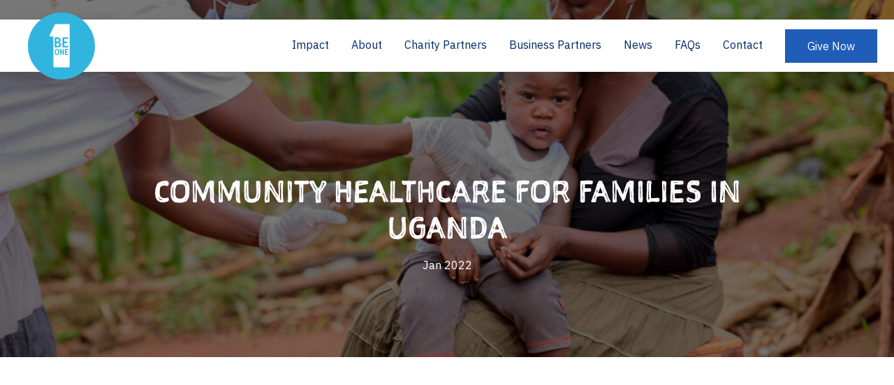

--- FILE ---
content_type: text/html; charset=UTF-8
request_url: https://beone.foundation/impact-article/jan-2022/
body_size: 14041
content:

<!doctype html>
<html lang="en-GB">
<head>
	<meta charset="UTF-8">
	<meta name="viewport" content="width=device-width, initial-scale=1">
	<link rel="profile" href="https://gmpg.org/xfn/11">

	<!-- Fonts -->
	<link rel="stylesheet" href="https://use.typekit.net/tpm1ngp.css">
	<link href="https://fonts.googleapis.com/css2?family=IBM+Plex+Sans:wght@400;500;600&display=swap" rel="stylesheet">
    <link rel="stylesheet" href="https://cdnjs.cloudflare.com/ajax/libs/animate.css/4.0.0/animate.min.css"/>

    <!-- Favicons -->
    <link rel="apple-touch-icon" sizes="180x180" href="https://beone.foundation/app/themes/be_one_percent/assets/favicons/apple-touch-icon.png">
    <link rel="icon" type="image/png" sizes="32x32" href="https://beone.foundation/app/themes/be_one_percent/assets/favicons/favicon-32x32.png">
    <link rel="icon" type="image/png" sizes="16x16" href="https://beone.foundation/app/themes/be_one_percent/assets/favicons/favicon-16x16.png">
    <link rel="manifest" href="https://beone.foundation/app/themes/be_one_percent/assets/favicons/site.webmanifest">
    <meta name="msapplication-TileColor" content="#da532c">
    <meta name="theme-color" content="#ffffff">

    <!-- meta og -->
    <meta property="og:title" content="January 2022" />
    <meta property="og:url" content="https://beone.foundation/impact-article/jan-2022/" />
    <meta property="og:image" content="https://bop-be-one-production.s3.eu-west-2.amazonaws.com/be-one-assets/2022/01/16124031/Pic__09-scaled.jpg" />

	<meta name='robots' content='index, follow, max-image-preview:large, max-snippet:-1, max-video-preview:-1' />

	<!-- This site is optimized with the Yoast SEO plugin v20.13 - https://yoast.com/wordpress/plugins/seo/ -->
	<title>January 2022 | Be One</title>
	<link rel="canonical" href="https://beone.foundation/impact-article/jan-2022/" />
	<meta property="og:locale" content="en_GB" />
	<meta property="og:type" content="article" />
	<meta property="og:title" content="January 2022 | Be One" />
	<meta property="og:description" content="Partnering with Living Goods, our grant this month will go towards supporting 5 Community Health Workers in Uganda for a 12 month period with supervision, training, travel, supplies, equipment and other costs to ensure provision of the primary healthcare services. As of Q2 2021, each Ugandan CHW supported by Living Goods was providing health assessments, [&hellip;]" />
	<meta property="og:url" content="https://beone.foundation/impact-article/jan-2022/" />
	<meta property="og:site_name" content="Be One" />
	<meta property="article:modified_time" content="2023-08-11T10:39:58+00:00" />
	<meta property="og:image" content="https://beone.foundation/app/uploads/Pic__09-scaled.jpg" />
	<meta property="og:image:width" content="2560" />
	<meta property="og:image:height" content="1709" />
	<meta property="og:image:type" content="image/jpeg" />
	<meta name="twitter:card" content="summary_large_image" />
	<meta name="twitter:label1" content="Est. reading time" />
	<meta name="twitter:data1" content="2 minutes" />
	<script type="application/ld+json" class="yoast-schema-graph">{"@context":"https://schema.org","@graph":[{"@type":"WebPage","@id":"https://beone.foundation/impact-article/jan-2022/","url":"https://beone.foundation/impact-article/jan-2022/","name":"January 2022 | Be One","isPartOf":{"@id":"https://beone.foundation/#website"},"primaryImageOfPage":{"@id":"https://beone.foundation/impact-article/jan-2022/#primaryimage"},"image":{"@id":"https://beone.foundation/impact-article/jan-2022/#primaryimage"},"thumbnailUrl":"https://bop-be-one-production.s3.eu-west-2.amazonaws.com/be-one-assets/2022/01/16124031/Pic__09-scaled.jpg","datePublished":"2022-01-07T11:21:21+00:00","dateModified":"2023-08-11T10:39:58+00:00","breadcrumb":{"@id":"https://beone.foundation/impact-article/jan-2022/#breadcrumb"},"inLanguage":"en-GB","potentialAction":[{"@type":"ReadAction","target":["https://beone.foundation/impact-article/jan-2022/"]}]},{"@type":"ImageObject","inLanguage":"en-GB","@id":"https://beone.foundation/impact-article/jan-2022/#primaryimage","url":"https://bop-be-one-production.s3.eu-west-2.amazonaws.com/be-one-assets/2022/01/16124031/Pic__09-scaled.jpg","contentUrl":"https://bop-be-one-production.s3.eu-west-2.amazonaws.com/be-one-assets/2022/01/16124031/Pic__09-scaled.jpg","width":2560,"height":1709,"caption":"Living Goods supported CHW Shamidan Nakisuyi assessed baby Hamaru for malaria, in the presence of his mother Hasifa. Due to the COVID pandemic, CHWs and clients (above 6 years) have to wear PPE and keep at a distance even when offering health services."},{"@type":"BreadcrumbList","@id":"https://beone.foundation/impact-article/jan-2022/#breadcrumb","itemListElement":[{"@type":"ListItem","position":1,"name":"Home","item":"https://beone.foundation/"},{"@type":"ListItem","position":2,"name":"January 2022"}]},{"@type":"WebSite","@id":"https://beone.foundation/#website","url":"https://beone.foundation/","name":"Be One","description":"A Small Commitment to Big Change","publisher":{"@id":"https://beone.foundation/#organization"},"potentialAction":[{"@type":"SearchAction","target":{"@type":"EntryPoint","urlTemplate":"https://beone.foundation/?s={search_term_string}"},"query-input":"required name=search_term_string"}],"inLanguage":"en-GB"},{"@type":"Organization","@id":"https://beone.foundation/#organization","name":"Be One Percent","url":"https://beone.foundation/","logo":{"@type":"ImageObject","inLanguage":"en-GB","@id":"https://beone.foundation/#/schema/logo/image/","url":"https://www.beone.foundation/app/uploads/2020/12/Be-One-Percent-Charity-Logo.png","contentUrl":"https://www.beone.foundation/app/uploads/2020/12/Be-One-Percent-Charity-Logo.png","width":835,"height":626,"caption":"Be One Percent"},"image":{"@id":"https://beone.foundation/#/schema/logo/image/"}}]}</script>
	<!-- / Yoast SEO plugin. -->


<link rel="alternate" type="application/rss+xml" title="Be One &raquo; Feed" href="https://beone.foundation/feed/" />
<link rel="alternate" type="application/rss+xml" title="Be One &raquo; Comments Feed" href="https://beone.foundation/comments/feed/" />
<link rel="alternate" title="oEmbed (JSON)" type="application/json+oembed" href="https://beone.foundation/wp-json/oembed/1.0/embed?url=https%3A%2F%2Fbeone.foundation%2Fimpact-article%2Fjan-2022%2F" />
<link rel="alternate" title="oEmbed (XML)" type="text/xml+oembed" href="https://beone.foundation/wp-json/oembed/1.0/embed?url=https%3A%2F%2Fbeone.foundation%2Fimpact-article%2Fjan-2022%2F&#038;format=xml" />
		<!-- This site uses the Google Analytics by MonsterInsights plugin v8.9.1 - Using Analytics tracking - https://www.monsterinsights.com/ -->
							<script
				src="//www.googletagmanager.com/gtag/js?id=UA-185805183-1"  data-cfasync="false" data-wpfc-render="false" async></script>
			<script data-cfasync="false" data-wpfc-render="false">
				var mi_version = '8.9.1';
				var mi_track_user = true;
				var mi_no_track_reason = '';
				
								var disableStrs = [
															'ga-disable-UA-185805183-1',
									];

				/* Function to detect opted out users */
				function __gtagTrackerIsOptedOut() {
					for (var index = 0; index < disableStrs.length; index++) {
						if (document.cookie.indexOf(disableStrs[index] + '=true') > -1) {
							return true;
						}
					}

					return false;
				}

				/* Disable tracking if the opt-out cookie exists. */
				if (__gtagTrackerIsOptedOut()) {
					for (var index = 0; index < disableStrs.length; index++) {
						window[disableStrs[index]] = true;
					}
				}

				/* Opt-out function */
				function __gtagTrackerOptout() {
					for (var index = 0; index < disableStrs.length; index++) {
						document.cookie = disableStrs[index] + '=true; expires=Thu, 31 Dec 2099 23:59:59 UTC; path=/';
						window[disableStrs[index]] = true;
					}
				}

				if ('undefined' === typeof gaOptout) {
					function gaOptout() {
						__gtagTrackerOptout();
					}
				}
								window.dataLayer = window.dataLayer || [];

				window.MonsterInsightsDualTracker = {
					helpers: {},
					trackers: {},
				};
				if (mi_track_user) {
					function __gtagDataLayer() {
						dataLayer.push(arguments);
					}

					function __gtagTracker(type, name, parameters) {
						if (!parameters) {
							parameters = {};
						}

						if (parameters.send_to) {
							__gtagDataLayer.apply(null, arguments);
							return;
						}

						if (type === 'event') {
							
														parameters.send_to = monsterinsights_frontend.ua;
							__gtagDataLayer(type, name, parameters);
													} else {
							__gtagDataLayer.apply(null, arguments);
						}
					}

					__gtagTracker('js', new Date());
					__gtagTracker('set', {
						'developer_id.dZGIzZG': true,
											});
															__gtagTracker('config', 'UA-185805183-1', {"forceSSL":"true","link_attribution":"true"} );
										window.gtag = __gtagTracker;										(function () {
						/* https://developers.google.com/analytics/devguides/collection/analyticsjs/ */
						/* ga and __gaTracker compatibility shim. */
						var noopfn = function () {
							return null;
						};
						var newtracker = function () {
							return new Tracker();
						};
						var Tracker = function () {
							return null;
						};
						var p = Tracker.prototype;
						p.get = noopfn;
						p.set = noopfn;
						p.send = function () {
							var args = Array.prototype.slice.call(arguments);
							args.unshift('send');
							__gaTracker.apply(null, args);
						};
						var __gaTracker = function () {
							var len = arguments.length;
							if (len === 0) {
								return;
							}
							var f = arguments[len - 1];
							if (typeof f !== 'object' || f === null || typeof f.hitCallback !== 'function') {
								if ('send' === arguments[0]) {
									var hitConverted, hitObject = false, action;
									if ('event' === arguments[1]) {
										if ('undefined' !== typeof arguments[3]) {
											hitObject = {
												'eventAction': arguments[3],
												'eventCategory': arguments[2],
												'eventLabel': arguments[4],
												'value': arguments[5] ? arguments[5] : 1,
											}
										}
									}
									if ('pageview' === arguments[1]) {
										if ('undefined' !== typeof arguments[2]) {
											hitObject = {
												'eventAction': 'page_view',
												'page_path': arguments[2],
											}
										}
									}
									if (typeof arguments[2] === 'object') {
										hitObject = arguments[2];
									}
									if (typeof arguments[5] === 'object') {
										Object.assign(hitObject, arguments[5]);
									}
									if ('undefined' !== typeof arguments[1].hitType) {
										hitObject = arguments[1];
										if ('pageview' === hitObject.hitType) {
											hitObject.eventAction = 'page_view';
										}
									}
									if (hitObject) {
										action = 'timing' === arguments[1].hitType ? 'timing_complete' : hitObject.eventAction;
										hitConverted = mapArgs(hitObject);
										__gtagTracker('event', action, hitConverted);
									}
								}
								return;
							}

							function mapArgs(args) {
								var arg, hit = {};
								var gaMap = {
									'eventCategory': 'event_category',
									'eventAction': 'event_action',
									'eventLabel': 'event_label',
									'eventValue': 'event_value',
									'nonInteraction': 'non_interaction',
									'timingCategory': 'event_category',
									'timingVar': 'name',
									'timingValue': 'value',
									'timingLabel': 'event_label',
									'page': 'page_path',
									'location': 'page_location',
									'title': 'page_title',
								};
								for (arg in args) {
																		if (!(!args.hasOwnProperty(arg) || !gaMap.hasOwnProperty(arg))) {
										hit[gaMap[arg]] = args[arg];
									} else {
										hit[arg] = args[arg];
									}
								}
								return hit;
							}

							try {
								f.hitCallback();
							} catch (ex) {
							}
						};
						__gaTracker.create = newtracker;
						__gaTracker.getByName = newtracker;
						__gaTracker.getAll = function () {
							return [];
						};
						__gaTracker.remove = noopfn;
						__gaTracker.loaded = true;
						window['__gaTracker'] = __gaTracker;
					})();
									} else {
										console.log("");
					(function () {
						function __gtagTracker() {
							return null;
						}

						window['__gtagTracker'] = __gtagTracker;
						window['gtag'] = __gtagTracker;
					})();
									}
			</script>
				<!-- / Google Analytics by MonsterInsights -->
		<style id='wp-img-auto-sizes-contain-inline-css'>
img:is([sizes=auto i],[sizes^="auto," i]){contain-intrinsic-size:3000px 1500px}
/*# sourceURL=wp-img-auto-sizes-contain-inline-css */
</style>
<style id='wp-emoji-styles-inline-css'>

	img.wp-smiley, img.emoji {
		display: inline !important;
		border: none !important;
		box-shadow: none !important;
		height: 1em !important;
		width: 1em !important;
		margin: 0 0.07em !important;
		vertical-align: -0.1em !important;
		background: none !important;
		padding: 0 !important;
	}
/*# sourceURL=wp-emoji-styles-inline-css */
</style>
<link rel='stylesheet' id='contact-form-7-css' href='https://beone.foundation/app/plugins/contact-form-7/includes/css/styles.css?ver=5.9.8' media='all' />
<link rel='stylesheet' id='woocommerce-layout-css' href='https://beone.foundation/app/plugins/woocommerce/assets/css/woocommerce-layout.css?ver=7.9.1' media='all' />
<link rel='stylesheet' id='woocommerce-smallscreen-css' href='https://beone.foundation/app/plugins/woocommerce/assets/css/woocommerce-smallscreen.css?ver=7.9.1' media='only screen and (max-width: 768px)' />
<link rel='stylesheet' id='woocommerce-general-css' href='https://beone.foundation/app/plugins/woocommerce/assets/css/woocommerce.css?ver=7.9.1' media='all' />
<style id='woocommerce-inline-inline-css'>
.woocommerce form .form-row .required { visibility: visible; }
/*# sourceURL=woocommerce-inline-inline-css */
</style>
<link rel='stylesheet' id='be-one-percent-style-css' href='https://beone.foundation/app/themes/be_one_percent/style.css?ver=1.0.0' media='all' />
<script src="https://beone.foundation/app/plugins/google-analytics-for-wordpress/assets/js/frontend-gtag.min.js?ver=8.9.1" id="monsterinsights-frontend-script-js"></script>
<script data-cfasync="false" data-wpfc-render="false" id='monsterinsights-frontend-script-js-extra'>var monsterinsights_frontend = {"js_events_tracking":"true","download_extensions":"doc,pdf,ppt,zip,xls,docx,pptx,xlsx","inbound_paths":"[{\"path\":\"\\\/go\\\/\",\"label\":\"affiliate\"},{\"path\":\"\\\/recommend\\\/\",\"label\":\"affiliate\"}]","home_url":"https:\/\/beone.foundation","hash_tracking":"false","ua":"UA-185805183-1","v4_id":""};</script>
<script src="https://beone.foundation/wp/wp-includes/js/jquery/jquery.min.js?ver=3.7.1" id="jquery-core-js"></script>
<script src="https://beone.foundation/wp/wp-includes/js/jquery/jquery-migrate.min.js?ver=3.4.1" id="jquery-migrate-js"></script>
<script id="WCPAY_ASSETS-js-extra">
var wcpayAssets = {"url":"https://beone.foundation/app/plugins/woocommerce-payments/dist/"};
//# sourceURL=WCPAY_ASSETS-js-extra
</script>
<link rel="https://api.w.org/" href="https://beone.foundation/wp-json/" /><link rel="alternate" title="JSON" type="application/json" href="https://beone.foundation/wp-json/wp/v2/campaigns/10651" /><link rel="EditURI" type="application/rsd+xml" title="RSD" href="https://beone.foundation/wp/xmlrpc.php?rsd" />
<meta name="generator" content="WordPress 6.9" />
<meta name="generator" content="WooCommerce 7.9.1" />
<link rel='shortlink' href='https://beone.foundation/?p=10651' />
	<noscript><style>.woocommerce-product-gallery{ opacity: 1 !important; }</style></noscript>
	<style>.recentcomments a{display:inline !important;padding:0 !important;margin:0 !important;}</style></head>

<body class="wp-singular campaigns-template-default single single-campaigns postid-10651 wp-theme-be_one_percent theme-be_one_percent woocommerce-no-js">
		<div id="app" class="site font-sans antialiased">
		<a class="skip-link screen-reader-text sr-only" href="#primary">Skip to content</a>

		
		<header-container
            :navigation='[{"id":40,"url":"https:\/\/beone.foundation\/impact\/","title":"Impact","children":[]},{"id":39,"url":"https:\/\/beone.foundation\/about\/","title":"About","children":[]},{"id":38,"url":"https:\/\/beone.foundation\/charity-partners\/","title":"Charity Partners","children":[]},{"id":37,"url":"https:\/\/beone.foundation\/for-businesses\/","title":"Business Partners","children":[]},{"id":36,"url":"https:\/\/beone.foundation\/news\/","title":"News","children":[]},{"id":35,"url":"https:\/\/beone.foundation\/faqs\/","title":"FAQs","children":[]},{"id":33,"url":"https:\/\/beone.foundation\/contact\/","title":"Contact","children":[]},{"id":425,"url":"https:\/\/beone.foundation\/get-involved\/","title":"Give Now","children":[]}]'
            :instagram='"https:\/\/www.instagram.com\/be_one_fdn\/"'
            :facebook='"https:\/\/www.facebook.com\/beonepercent"'
            :twitter='"https:\/\/twitter.com\/be_one_fdn"'
            :admin-bar-showing='false'
            :current-page-url='"https:\/\/beone.foundation\/impact-article\/jan-2022\/"'
        >
		</header-container>

	<main id="primary" class="site-main">

        		
        <section class="pb-16 md:pb-20 lg:pb-24">
            <div class="flex w-full bg-cover bg-no-repeat bg-center min-h-108 md:min-h-128" style="background-image: url(https://bop-be-one-production.s3.eu-west-2.amazonaws.com/be-one-assets/2022/01/16124031/Pic__09-1024x684.jpg)">
                <div class="w-full bg-black bg-opacity-50">
                    <div class="h-full max-w-4xl mx-auto px-6" data-aos="fade-up">
                        <div class="flex flex-col h-full justify-center items-center text-white text-center pt-16 md:pt-32">
															<h1 class="font-title pb-4 text-5xl lg:text-7xl uppercase leading-tight">
									Community healthcare for families in Uganda								</h1>
							                            <span>
                                Jan 2022                            </span>
                        </div>
                    </div>
                </div>
            </div>
        </section>


        <section class="pb-16 md:pb-20 lg:pb-24">
            <div class="max-w-4xl mx-auto px-6">
                <div class="flex flex-wrap items-center justify-center">
                                            <div class="w-full md:w-1/3 flex flex-col items-center text-center pb-8 md:pb-0" data-aos="fade-up">

                            <animated-number-container
                                class="font-title leading-tight text-blue-base uppercase text-5xl md:text-7xl pb-2 mb-2 md:pb-4 md:mb-4 border-b-3 border-blue-light"
                                :prefix='"£"'
                                :end-value='"6526"'
                            /></animated-number-container>
                            <span class="font-medium text-blue-base">Raised</span>
                        </div>
                                                                <div class="w-full md:w-1/3 flex flex-col items-center text-center pb-8 md:pb-0" data-aos="fade-up">
                            <animated-number-container
                                class="font-title leading-tight text-blue-base uppercase text-5xl md:text-7xl pb-2 mb-2 md:pb-4 md:mb-4 border-b-3 border-blue-light"
                                :end-value='"205"'
                            /></animated-number-container>
                            <span class="font-medium text-blue-base">Members</span>
                        </div>
                                                                <div class="w-full md:w-1/3 flex flex-col items-center text-center" data-aos="fade-up">
                            <h2 class="font-title leading-tight text-blue-base uppercase text-5xl md:text-7xl pb-2 mb-2 md:pb-4 md:mb-4 border-b-3 border-blue-light">
                                Living Goods                            </h2>
                            <span class="font-medium text-blue-base">Charity Partner</span>
                        </div>
                                    </div>
            </div>
        </section>

        <section class="pb-8 md:pb-16">
            <div class="max-w-7xl mx-auto px-6 lg:px-10 xl:px-28">
                <div class="w-full aspect-ratio-4/3 bg-center bg-cover" style="background-image:url(https://bop-be-one-production.s3.eu-west-2.amazonaws.com/be-one-assets/2022/01/16124031/Pic__09-1024x684.jpg)" data-aos="fade-up">
                    <img class="hidden" src="https://bop-be-one-production.s3.eu-west-2.amazonaws.com/be-one-assets/2022/01/16124031/Pic__09-150x150.jpg" alt="Living Goods Logo">
                </div>
            </div>
        </section>

        <section class="pb-6 md:pb-16">
            <div class="max-w-4xl mx-auto px-6 lg:px-16 wysiwyg post-wysiwyg" data-aos="fade-up">
                Partnering with Living Goods, our grant this month will go towards supporting 5 Community Health Workers in Uganda for a 12 month period with supervision, training, travel, supplies, equipment and other costs to ensure provision of the primary healthcare services. As of Q2 2021, each Ugandan CHW supported by Living Goods was providing health assessments, diagnoses, and treatment for 34 children under five and 7 children under 1 each month. These health assessments, diagnoses, and treatments are provided in the child’s home,
ensuring parents do not have to go long distances to seek care for basic childhood ailments.

<strong>One billion people in the developing world lack access to healthcare.</strong>

In sub-Saharan Africa, an estimated 1 million Community Health Workers are required to meet the need for this number. As a result millions are forced to settle for healthcare systems that are chronically underfunded and under managed, all of which disproportionately affects women and children. Because of these shortcomings in the system, CHWs are often the first and only link to healthcare for millions of people across the developing world. CHWs are community members with basic health training who expand access to healthcare and education by proactively bringing essential health services to their neighbours’ doorsteps. Living Goods’ approach confronts the biggest impediments for CHWs: reliance on paper-based systems, difficulty accessing treatments, minimal training and supervision, and working without compensation.

In Uganda, CHWs have formed the bedrock of the primary health system since 2001. At least 76% of Uganda’s population lives in rural areas and has very poor access to quality healthcare, with less than two doctors for every 10,000 people. The government of Uganda reports that an estimated 33 million cases of malaria, diarrhoea, and pneumonia—the top three causes of death among children—go untreated every year in the country.

Good health is the foundational element on which children can grow and thrive. In time, they can build economically productive, personally fulfilling, and rich lives—reaping benefits both today and years into the future. In addition to serving the health needs of their neighbors, CHWs help build thriving communities. Healthy families mean more children are in school, women have more time to dedicate to their work, and communities become more productive. With access to basic healthcare, children get a real shot at reaching their full potential and women gain more agency over their own lives and the future of their families.

&nbsp;            </div>
        </section>

                    <section class="pb-16 md:pb-20">
                <div class="max-w-4xl mx-auto px-6 lg:px-16">
                    <div class="border-t border-b border-blue-light py-12 md:py-20">
                        <div class="flex flex-wrap md:-mx-3">
                            <div class="w-7/12 md:w-1/4 md:px-3 pb-6 md:pb-0" data-aos="fade-up">
                                <a href="https://beone.foundation/charity-partners/living-goods/" class="block p-3 border border-blue-lighter">
                                    <img src="https://bop-be-one-production.s3.eu-west-2.amazonaws.com/be-one-assets/2016/05/16121227/Screen_Shot_2012-04-26_at_11.39.13_AM-300x234.png" alt="Living Goods Logo">
                                </a>
                            </div>
                            <div class="w-full md:w-3/4 md:px-3" data-aos="fade-up">
                                                                    <p class="leading-relaxed">
                                        Living Goods saves lives at scale by supporting digitally empowered community health workers (CHWs) who deliver care on call – making it easy for families in need to get the care they need. Living Goods-support CHWs focus on where they can make the biggest impact at the lowest cost: treating preventable diseases in children (such as malaria, pneumonia or diarrhea), supporting pregnant women, offering family planning services, and providing immunization referrals. By equipping CHWs with the tools and compensation they need, Living Goods is lowering child mortality, ensuring safe birth practices, and providing opportunities to women. As a GiveWell Standout Charity since 2014 and a The Life You Can Save Recommended Charity since 2015, our work is externally validated to be effective and impactful. Living Goods works with local and national governments in sub-Saharan Africa to develop and improve community health programs, working towards sustainability.                                    </p>
                                                            </div>
                        </div>
                    </div>
                </div>
            </section>
        


        <section class="pb-16">

                <div class="max-w-5xl mx-auto px-6 text-center" data-aos="fade-up">
                    <h1 class="font-title text-blue-base text-5xl lg:text-7xl uppercase leading-tight">
                        More of our Projects
                    </h1>
                </div>

            
                            <div class="max-w-8xl mx-auto" data-aos="fade-up">
                    <swiper
                        :options="{
                            slidesPerView: 1.1,
                            loop: false,
                            autoHeight: true,
                            centeredSlides: true,
                            breakpoints: {
                                768: {
                                    slidesPerView: 3,
                                    centeredSlides: false
                                }
                            },
                        }"
                        class="py-12 md:px-12"
                        v-cloak
                    >
                                                    <swiper-slide class="w-full h-full">
                                <a href="https://beone.foundation/impact-article/january-2025-2/" class="block w-full px-2 md:px-4">
                                    <div class="shadow-lg bg-white transform hover:-translate-y-4 duration-300">
                                                                                    <div class="aspect-ratio-4/3 bg-center bg-cover bg-no-repeat" style="background-image: url(https://bop-be-one-production.s3.eu-west-2.amazonaws.com/be-one-assets/2026/01/06120759/smokeless-stove-1024x683.jpg)">
                                                <img class="hidden" src="https://bop-be-one-production.s3.eu-west-2.amazonaws.com/be-one-assets/2026/01/06120759/smokeless-stove-150x150.jpg" alt="">
                                            </div>
                                                                                <div class="p-6 lg:p-8">
                                            <div class="pb-2 font-semibold">
                                                <span class="text-blue-base">Dec 2025</span>
                                                                                                    <span class="text-blue-base pl-2">4,361.08</span>
                                                                                            </div>
                                            <h3 class="text-blue-light text-xl font-semibold pb-4">
                                                Training 15 Stove Installers to Bring Clean Cooking to 900 People in Kenya                                            </h3>
                                            <div class="btn-primary inline-block">
                                                Read more
                                            </div>
                                        </div>
                                    </div>
                                </a>
                            </swiper-slide>
                                                    <swiper-slide class="w-full h-full">
                                <a href="https://beone.foundation/impact-article/november-2025/" class="block w-full px-2 md:px-4">
                                    <div class="shadow-lg bg-white transform hover:-translate-y-4 duration-300">
                                                                                    <div class="aspect-ratio-4/3 bg-center bg-cover bg-no-repeat" style="background-image: url(https://bop-be-one-production.s3.eu-west-2.amazonaws.com/be-one-assets/2025/11/16124740/Chance-for-Childhood-11.25-3-1024x768.jpg)">
                                                <img class="hidden" src="https://bop-be-one-production.s3.eu-west-2.amazonaws.com/be-one-assets/2025/11/16124740/Chance-for-Childhood-11.25-3-150x150.jpg" alt="">
                                            </div>
                                                                                <div class="p-6 lg:p-8">
                                            <div class="pb-2 font-semibold">
                                                <span class="text-blue-base">Nov 2025</span>
                                                                                                    <span class="text-blue-base pl-2">4,453.46</span>
                                                                                            </div>
                                            <h3 class="text-blue-light text-xl font-semibold pb-4">
                                                Brighter Futures Ahead for 470 Rwandan Families through Pig Farming                                            </h3>
                                            <div class="btn-primary inline-block">
                                                Read more
                                            </div>
                                        </div>
                                    </div>
                                </a>
                            </swiper-slide>
                                                    <swiper-slide class="w-full h-full">
                                <a href="https://beone.foundation/impact-article/october-2025/" class="block w-full px-2 md:px-4">
                                    <div class="shadow-lg bg-white transform hover:-translate-y-4 duration-300">
                                                                                    <div class="aspect-ratio-4/3 bg-center bg-cover bg-no-repeat" style="background-image: url(https://bop-be-one-production.s3.eu-west-2.amazonaws.com/be-one-assets/2025/10/16124736/ALIMA-_Tchad_Sante-maternelle-et-infantile_-2022_Copyright-Coras-Portais-ALIMA_Photos_-67-1024x682.jpg)">
                                                <img class="hidden" src="https://bop-be-one-production.s3.eu-west-2.amazonaws.com/be-one-assets/2025/10/16124736/ALIMA-_Tchad_Sante-maternelle-et-infantile_-2022_Copyright-Coras-Portais-ALIMA_Photos_-67-150x150.jpg" alt="">
                                            </div>
                                                                                <div class="p-6 lg:p-8">
                                            <div class="pb-2 font-semibold">
                                                <span class="text-blue-base">Oct 2025</span>
                                                                                                    <span class="text-blue-base pl-2">4,602.66</span>
                                                                                            </div>
                                            <h3 class="text-blue-light text-xl font-semibold pb-4">
                                                Building a Climate-Resilient Hospital in Chad to Improve Health for 25,000 People                                            </h3>
                                            <div class="btn-primary inline-block">
                                                Read more
                                            </div>
                                        </div>
                                    </div>
                                </a>
                            </swiper-slide>
                                            </swiper>
                </div>
                    </section>


        
    <section class=" pb-16 md:pb-24 lg:pb-32">
        <div class="max-w-3xl mx-auto px-6 text-center" data-aos="fade-up">
                            <h2 class="font-title text-6xl lg:text-8xl text-blue-base leading-tight uppercase pb-6 md:pb-10">
                    Calculate your impact and get involved today                </h2>
                                        <a class="btn-primary inline-block" href="https://www.beone.foundation/get-involved//" target="_self">
                    Calculate my impact                </a>
                    </div>
    </section>



	</main><!-- #main -->


	<footer id="colophon" class="site-footer">
		<div class="flex flex-col-reverse lg:flex-row">

			<div class="w-full lg:w-7/12 bg-blue-base">
				<div class="px-6 xl:max-w-3xl xl:pl-6 xl:mr-0 xl:ml-auto xl:pr-16 lg:px-12">

					<div class="flex flex-col pt-12 pb-10 lg:flex-row lg:pt-20 lg:pb-18">
						<a href="/" class="flex-none block w-24 h-24 mb-12 lg:w-30 lg:h-30 lg:mb-0">
							<svg class="w-full h-full fill-current text-white" xmlns="http://www.w3.org/2000/svg" viewBox="0 0 200 200">
								<path d="M86.36 111.13c2.73 0 3.59 3.4 3.59 6.35s-.85 6.34-3.59 6.34-3.59-3.37-3.59-6.34.86-6.35 3.59-6.35m0 15.58c4.34 0 6.75-3.69 6.75-9.23s-2.41-9.24-6.75-9.24-6.75 3.69-6.75 9.24 2.41 9.23 6.75 9.23M107.14 125.16v-15.37a1.445 1.445 0 1 0-2.89 0v10.01l-6.05-10.66c-.25-.45-.7-.8-1.31-.8-.81 0-1.45.64-1.45 1.45v15.37c0 .8.64 1.44 1.45 1.44s1.44-.64 1.44-1.44v-10.01l6.11 10.76c.26.48.75.69 1.26.69.8 0 1.44-.64 1.44-1.44M119.21 111.45c.81 0 1.44-.64 1.44-1.45s-.64-1.45-1.44-1.45h-7.28c-.88 0-1.58.7-1.58 1.58v14.67c0 .88.7 1.58 1.58 1.58h7.28c.81 0 1.44-.64 1.44-1.44s-.64-1.45-1.44-1.45h-5.7v-4.66h3.56c.8 0 1.45-.64 1.45-1.44s-.64-1.44-1.45-1.44h-3.56v-4.5h5.7ZM85.04 91.5h3.95c3.17 0 4.64 1.59 4.64 3.96s-1.1 3.96-4.46 3.96h-4.14V91.5Zm0-12.66h3.27c2.48 0 3.72 1.5 3.72 3.78 0 2-.97 3.96-3.49 3.96h-3.5v-7.74Zm-2.71 25.46h6.52c7.08 0 10.2-3.64 10.2-8.47 0-3.28-1.98-6.01-5.52-6.97 3.08-2.14 3.91-4.1 3.91-7.01 0-4.65-3.31-7.88-9.24-7.88h-5.88c-1.52 0-2.71 1.18-2.71 2.69v24.96c0 1.5 1.19 2.69 2.71 2.69M105.67 104.3h12.5c1.38 0 2.48-1.09 2.48-2.46s-1.1-2.46-2.48-2.46h-9.79v-7.92h6.12c1.38 0 2.48-1.1 2.48-2.46s-1.1-2.46-2.48-2.46h-6.12v-7.65h9.79c1.38 0 2.48-1.09 2.48-2.46s-1.1-2.46-2.48-2.46h-12.5c-1.51 0-2.7 1.18-2.7 2.69v24.96c0 1.5 1.19 2.69 2.7 2.69"/>
								<path d="M124.49 160.49c0 1.81-1.46 3.27-3.27 3.27H79.26c-1.8 0-3.27-1.46-3.27-3.27v-88.9h-9.25c-1.8 0-2.76-1.84-1.74-3.96 1.02-2.13 14.31-29.85 14.31-29.85.63-2.24 2.31-3.27 4.11-3.27h37.8c1.81 0 3.27 1.46 3.27 3.27V160.5ZM100 0C44.77 0 0 44.77 0 100s44.77 100 100 100 100-44.77 100-100S155.23 0 100 0"/>
							</svg>
						</a>
						<div class="w-full px-0 lg:w-auto lg:px-10 xl:px-16">
															<ul class="flex flex-wrap -mx-4 text-white lg:-mx-6">
																			<li class="w-1/2 px-4 pb-2 lg:px-6">
											<a href="https://beone.foundation/impact/" class="transition-opacity duration-300 hover:opacity-50">
												Impact											</a>
										</li>
                                    										<li class="w-1/2 px-4 pb-2 lg:px-6">
											<a href="https://beone.foundation/news/" class="transition-opacity duration-300 hover:opacity-50">
												News											</a>
										</li>
                                    										<li class="w-1/2 px-4 pb-2 lg:px-6">
											<a href="https://beone.foundation/about/" class="transition-opacity duration-300 hover:opacity-50">
												About											</a>
										</li>
                                    										<li class="w-1/2 px-4 pb-2 lg:px-6">
											<a href="https://beone.foundation/faqs/" class="transition-opacity duration-300 hover:opacity-50">
												FAQs											</a>
										</li>
                                    										<li class="w-1/2 px-4 pb-2 lg:px-6">
											<a href="https://beone.foundation/charity-partners/" class="transition-opacity duration-300 hover:opacity-50">
												Charity Partners											</a>
										</li>
                                    										<li class="w-1/2 px-4 pb-2 lg:px-6">
											<a href="https://beone.foundation/contact/" class="transition-opacity duration-300 hover:opacity-50">
												Contact											</a>
										</li>
                                    										<li class="w-1/2 px-4 pb-2 lg:px-6">
											<a href="https://beone.foundation/for-businesses/" class="transition-opacity duration-300 hover:opacity-50">
												Business Partners											</a>
										</li>
                                    										<li class="w-1/2 px-4 pb-2 lg:px-6">
											<a href="https://beone.foundation/grant-applications/" class="transition-opacity duration-300 hover:opacity-50">
												Grant Applications											</a>
										</li>
                                                                                                                <li class="w-1/2 px-4 pb-2 lg:px-6">
											<a href="https://beone.foundation/my-account/" class="transition-opacity duration-300 hover:opacity-50">
												Login											</a>
                                        </li>
                                               
                                           
                                </ul>
													</div>
					</div>

					<div class="pb-10 text-sm">
						<span class="block pb-2 text-white">Be One is a Registered Charity in England & Wales (№ 1147505)</span>
						<div class="flex flex-wrap justify-between text-white">
							<span class="pb-2"><a href="/terms-and-conditions" class="inline transition-opacity duration-300 hover:opacity-50">Terms & Conditions.</a>  <a href="/privacy-policy" class="inline transition-opacity duration-300 hover:opacity-50">Privacy Policy</a></span>
							<span class="pb-2">Site made with love by <a href="https://steadfastcollective.com/" class="btn-secondary">Steadfast Collective</a> & <a href="https://www.lobocreative.studio/" class="btn-secondary">Lobo</a></span>
						</div>
					</div>

				</div>
			</div>

			<div class="w-full bg-center bg-no-repeat bg-cover lg:w-5/12" style="background-image:url(https://bop-be-one-production.s3.eu-west-2.amazonaws.com/be-one-assets/2013/12/16120212/Tree-Nursery-SHA4.jpg)">
				<div class="w-full h-full bg-opacity-75 bg-blue-dark">
					<div class="px-6 py-16 xl:max-w-md xl:pr-0 xl:pl-16 lg:px-12">

						<h2 class="text-2xl text-white uppercase font-title lg:text-3xl">
							Sign up to our newsletter						</h2>

						<!-- Begin Mailchimp Signup Form -->
							<div id="mc_embed_signup">
								<form id="mc-embedded-subscribe-form" action="https://beonepercent.us17.list-manage.com/subscribe/post?u=3da28250f3e0e009c9cac82ca&amp;id=34c17283ba" method="post" name="mc-embedded-subscribe-form"  class="validate" target="_blank" novalidate>
									<div id="mc_embed_signup_scroll" class="flex flex-row w-full pt-4 pb-8">
										<div class="relative flex flex-col-reverse justify-center flex-1 mc-field-group cursor-text">
											<input id="mce-EMAIL" class="form-input required email focus:outline-none" type="email" value="" name="EMAIL" placeholder=" ">
											<label class="form-label" for="mce-EMAIL">Email Address</label>
										</div>
										<div id="mce-responses" class="clear">
											<div class="response" id="mce-error-response" style="display:none"></div>
											<div class="response" id="mce-success-response" style="display:none"></div>
										</div>    <!-- real people should not fill this in and expect good things - do not remove this or risk form bot signups-->
										<div style="position: absolute; left: -5000px;" aria-hidden="true">
											<input type="text" name="b_c152bc5fb47ab3935f3ec97e8_4a0f1a9010" tabindex="-1" value="">
                                        </div>
                                        
                                                                                    <!-- Non Member -->
                                            <input class="hidden" checked type="radio" value="4" name="group[8098]" id="mce-group[8098]-8098-2">
                                                                                

										<div class="relative flex items-center justify-center cursor-pointer group">
											<input class="h-full px-8 cursor-pointer bg-blue-light border-blue-light border-3 focus:outline-none text-blue-light" type="submit" value="Subscribe" name="subscribe" id="mc-embedded-subscribe" class="button" style="max-width: 4rem;">
											<svg class="absolute transition-transform duration-300 transform group-hover:translate-x-2" width="14" height="13" xmlns="http://www.w3.org/2000/svg"><path d="M7.598 0L5.937 1.671l3.602 3.65H0v2.358h9.54l-3.603 3.65L7.598 13 14 6.5z" fill="#FFF" fill-rule="evenodd"/></svg>
										</div>
									</div>
								</form>
							</div>
						<!--End mc_embed_signup-->

						<div class="flex -mx-2 text-white">
							<div class="px-2">
								<a href="https://www.instagram.com/be_one_fdn/" target="_blank" class="block p-2 text-white transition-colors duration-300 rounded-full cursor-pointer bg-blue-light hover:bg-blue-dark">
									<div class="w-5 h-5">
										<svg width="100%" height="100%" viewBox="0 0 18 18" xmlns="http://www.w3.org/2000/svg" xmlns:xlink="http://www.w3.org/1999/xlink">
											<defs><path id="a" d="M0 0h17.82v17.82H0z"/></defs>
											<g fill="none" fill-rule="evenodd"><mask id="b" fill="#fff"><use xlink:href="#a"/></mask><path d="M13.666 3.085a1.07 1.07 0 100 2.14 1.07 1.07 0 000-2.14M8.91 11.88a2.97 2.97 0 110-5.94 2.97 2.97 0 010 5.94m0-7.545a4.575 4.575 0 100 9.15 4.575 4.575 0 000-9.15M8.91 0C6.49 0 6.187.01 5.237.053 2 .202.203 1.997.054 5.236.01 6.187 0 6.49 0 8.91s.01 2.723.053 3.674c.149 3.236 1.944 5.034 5.183 5.183.951.043 1.254.053 3.674.053s2.723-.01 3.674-.053c3.233-.149 5.036-1.944 5.182-5.183.044-.95.054-1.254.054-3.674s-.01-2.723-.053-3.673C17.62 2.004 15.823.203 12.585.054 11.633.01 11.33 0 8.91 0m3.601 1.658c2.415.11 3.543 1.256 3.652 3.652.044.94.052 1.222.052 3.6 0 2.38-.01 2.662-.052 3.601-.11 2.395-1.235 3.543-3.652 3.652-.94.044-1.22.052-3.601.052-2.379 0-2.661-.008-3.6-.052-2.42-.11-3.543-1.261-3.653-3.653-.043-.939-.052-1.22-.052-3.6 0-2.379.01-2.66.052-3.6.11-2.396 1.236-3.543 3.653-3.653.94-.042 1.221-.051 3.6-.051s2.661.009 3.601.052z" fill="#FFF" mask="url(#b)"/></g>
										</svg>
									</div>
								</a>
							</div>
							<div class="px-2">
								<a href="https://www.facebook.com/beonepercent" target="_blank" class="block p-2 text-white transition-colors duration-300 rounded-full cursor-pointer bg-blue-light hover:bg-blue-dark">
									<div class="w-5 h-5">
										<svg width="100%" height="100%" viewBox="0 0 9 19" xmlns="http://www.w3.org/2000/svg">
											<path d="M2.25 6.333H0V9.5h2.25V19H6V9.5h2.731L9 6.333H6v-1.32c0-.755.144-1.055.836-1.055H9V0H6.144C3.447 0 2.25 1.253 2.25 3.654v2.68z" fill="#FFF" fill-rule="evenodd"/>
										</svg>
									</div>
								</a>
							</div>
							<div class="px-2">
								<a href="https://twitter.com/be_one_fdn" target="_blank" class="block p-2 text-white transition-colors duration-300 rounded-full cursor-pointer bg-blue-light hover:bg-blue-dark">
									<div class="w-5 h-5">
										<svg class="fill-current" width="100%" height="100%" viewBox="0 0 19 15" xmlns="http://www.w3.org/2000/svg">
											<path d="M19 1.776a7.962 7.962 0 01-2.239.596A3.815 3.815 0 0018.475.277 7.95 7.95 0 0116 1.196 3.946 3.946 0 0013.154 0c-2.516 0-4.366 2.281-3.797 4.649A11.177 11.177 0 011.323.693C.302 2.395.793 4.62 2.529 5.749a3.969 3.969 0 01-1.765-.474C.721 7.03 2.016 8.671 3.89 9.035a4.018 4.018 0 01-1.76.065c.495 1.505 1.934 2.6 3.641 2.63A8.004 8.004 0 010 13.299 11.272 11.272 0 005.976 15c7.237 0 11.326-5.938 11.079-11.264A7.815 7.815 0 0019 1.776" fill-rule="evenodd"/>
										</svg>
									</div>
								</a>
							</div>
						</div>

					</div>
				</div>
			</div>
		</div>

	</footer><!-- #colophon -->
</div><!-- #page -->

<script type="speculationrules">
{"prefetch":[{"source":"document","where":{"and":[{"href_matches":"/*"},{"not":{"href_matches":["/wp/wp-*.php","/wp/wp-admin/*","/app/uploads/*","/app/*","/app/plugins/*","/app/themes/be_one_percent/*","/*\\?(.+)"]}},{"not":{"selector_matches":"a[rel~=\"nofollow\"]"}},{"not":{"selector_matches":".no-prefetch, .no-prefetch a"}}]},"eagerness":"conservative"}]}
</script>
	<script type="text/javascript">
		(function () {
			var c = document.body.className;
			c = c.replace(/woocommerce-no-js/, 'woocommerce-js');
			document.body.className = c;
		})();
	</script>
	<script src="https://beone.foundation/wp/wp-includes/js/dist/hooks.min.js?ver=dd5603f07f9220ed27f1" id="wp-hooks-js"></script>
<script src="https://beone.foundation/wp/wp-includes/js/dist/i18n.min.js?ver=c26c3dc7bed366793375" id="wp-i18n-js"></script>
<script id="wp-i18n-js-after">
wp.i18n.setLocaleData( { 'text direction\u0004ltr': [ 'ltr' ] } );
//# sourceURL=wp-i18n-js-after
</script>
<script src="https://beone.foundation/app/plugins/contact-form-7/includes/swv/js/index.js?ver=5.9.8" id="swv-js"></script>
<script id="contact-form-7-js-extra">
var wpcf7 = {"api":{"root":"https://beone.foundation/wp-json/","namespace":"contact-form-7/v1"},"cached":"1"};
//# sourceURL=contact-form-7-js-extra
</script>
<script src="https://beone.foundation/app/plugins/contact-form-7/includes/js/index.js?ver=5.9.8" id="contact-form-7-js"></script>
<script src="https://beone.foundation/app/plugins/woocommerce/assets/js/jquery-blockui/jquery.blockUI.min.js?ver=2.7.0-wc.7.9.1" id="jquery-blockui-js"></script>
<script id="wc-add-to-cart-js-extra">
var wc_add_to_cart_params = {"ajax_url":"/wp/wp-admin/admin-ajax.php","wc_ajax_url":"/?wc-ajax=%%endpoint%%","i18n_view_cart":"View cart","cart_url":"https://beone.foundation/checkout/","is_cart":"","cart_redirect_after_add":"no"};
//# sourceURL=wc-add-to-cart-js-extra
</script>
<script src="https://beone.foundation/app/plugins/woocommerce/assets/js/frontend/add-to-cart.min.js?ver=7.9.1" id="wc-add-to-cart-js"></script>
<script src="https://beone.foundation/app/plugins/woocommerce/assets/js/js-cookie/js.cookie.min.js?ver=2.1.4-wc.7.9.1" id="js-cookie-js"></script>
<script id="woocommerce-js-extra">
var woocommerce_params = {"ajax_url":"/wp/wp-admin/admin-ajax.php","wc_ajax_url":"/?wc-ajax=%%endpoint%%"};
//# sourceURL=woocommerce-js-extra
</script>
<script src="https://beone.foundation/app/plugins/woocommerce/assets/js/frontend/woocommerce.min.js?ver=7.9.1" id="woocommerce-js"></script>
<script id="app-js-extra">
var be_one_percent = {"ajax_url":"https://beone.foundation/wp/wp-admin/admin-ajax.php"};
//# sourceURL=app-js-extra
</script>
<script src="https://beone.foundation/app/themes/be_one_percent/js/app.min.js?ver=1.0.0" id="app-js"></script>
<script src="https://beone.foundation/app/themes/be_one_percent/js/navigation.js?ver=1.0.0" id="be-one-percent-navigation-js"></script>
<script id="wp-emoji-settings" type="application/json">
{"baseUrl":"https://s.w.org/images/core/emoji/17.0.2/72x72/","ext":".png","svgUrl":"https://s.w.org/images/core/emoji/17.0.2/svg/","svgExt":".svg","source":{"concatemoji":"https://beone.foundation/wp/wp-includes/js/wp-emoji-release.min.js?ver=6.9"}}
</script>
<script type="module">
/*! This file is auto-generated */
const a=JSON.parse(document.getElementById("wp-emoji-settings").textContent),o=(window._wpemojiSettings=a,"wpEmojiSettingsSupports"),s=["flag","emoji"];function i(e){try{var t={supportTests:e,timestamp:(new Date).valueOf()};sessionStorage.setItem(o,JSON.stringify(t))}catch(e){}}function c(e,t,n){e.clearRect(0,0,e.canvas.width,e.canvas.height),e.fillText(t,0,0);t=new Uint32Array(e.getImageData(0,0,e.canvas.width,e.canvas.height).data);e.clearRect(0,0,e.canvas.width,e.canvas.height),e.fillText(n,0,0);const a=new Uint32Array(e.getImageData(0,0,e.canvas.width,e.canvas.height).data);return t.every((e,t)=>e===a[t])}function p(e,t){e.clearRect(0,0,e.canvas.width,e.canvas.height),e.fillText(t,0,0);var n=e.getImageData(16,16,1,1);for(let e=0;e<n.data.length;e++)if(0!==n.data[e])return!1;return!0}function u(e,t,n,a){switch(t){case"flag":return n(e,"\ud83c\udff3\ufe0f\u200d\u26a7\ufe0f","\ud83c\udff3\ufe0f\u200b\u26a7\ufe0f")?!1:!n(e,"\ud83c\udde8\ud83c\uddf6","\ud83c\udde8\u200b\ud83c\uddf6")&&!n(e,"\ud83c\udff4\udb40\udc67\udb40\udc62\udb40\udc65\udb40\udc6e\udb40\udc67\udb40\udc7f","\ud83c\udff4\u200b\udb40\udc67\u200b\udb40\udc62\u200b\udb40\udc65\u200b\udb40\udc6e\u200b\udb40\udc67\u200b\udb40\udc7f");case"emoji":return!a(e,"\ud83e\u1fac8")}return!1}function f(e,t,n,a){let r;const o=(r="undefined"!=typeof WorkerGlobalScope&&self instanceof WorkerGlobalScope?new OffscreenCanvas(300,150):document.createElement("canvas")).getContext("2d",{willReadFrequently:!0}),s=(o.textBaseline="top",o.font="600 32px Arial",{});return e.forEach(e=>{s[e]=t(o,e,n,a)}),s}function r(e){var t=document.createElement("script");t.src=e,t.defer=!0,document.head.appendChild(t)}a.supports={everything:!0,everythingExceptFlag:!0},new Promise(t=>{let n=function(){try{var e=JSON.parse(sessionStorage.getItem(o));if("object"==typeof e&&"number"==typeof e.timestamp&&(new Date).valueOf()<e.timestamp+604800&&"object"==typeof e.supportTests)return e.supportTests}catch(e){}return null}();if(!n){if("undefined"!=typeof Worker&&"undefined"!=typeof OffscreenCanvas&&"undefined"!=typeof URL&&URL.createObjectURL&&"undefined"!=typeof Blob)try{var e="postMessage("+f.toString()+"("+[JSON.stringify(s),u.toString(),c.toString(),p.toString()].join(",")+"));",a=new Blob([e],{type:"text/javascript"});const r=new Worker(URL.createObjectURL(a),{name:"wpTestEmojiSupports"});return void(r.onmessage=e=>{i(n=e.data),r.terminate(),t(n)})}catch(e){}i(n=f(s,u,c,p))}t(n)}).then(e=>{for(const n in e)a.supports[n]=e[n],a.supports.everything=a.supports.everything&&a.supports[n],"flag"!==n&&(a.supports.everythingExceptFlag=a.supports.everythingExceptFlag&&a.supports[n]);var t;a.supports.everythingExceptFlag=a.supports.everythingExceptFlag&&!a.supports.flag,a.supports.everything||((t=a.source||{}).concatemoji?r(t.concatemoji):t.wpemoji&&t.twemoji&&(r(t.twemoji),r(t.wpemoji)))});
//# sourceURL=https://beone.foundation/wp/wp-includes/js/wp-emoji-loader.min.js
</script>

</body>
</html>

<!--
Performance optimized by W3 Total Cache. Learn more: https://www.boldgrid.com/w3-total-cache/?utm_source=w3tc&utm_medium=footer_comment&utm_campaign=free_plugin


Served from: beone.foundation @ 2026-01-30 12:30:52 by W3 Total Cache
-->

--- FILE ---
content_type: text/css;charset=utf-8
request_url: https://use.typekit.net/tpm1ngp.css
body_size: 385
content:
/*
 * The Typekit service used to deliver this font or fonts for use on websites
 * is provided by Adobe and is subject to these Terms of Use
 * http://www.adobe.com/products/eulas/tou_typekit. For font license
 * information, see the list below.
 *
 * sketchnote-square:
 *   - http://typekit.com/eulas/000000000000000000014194
 *
 * © 2009-2026 Adobe Systems Incorporated. All Rights Reserved.
 */
/*{"last_published":"2020-08-11 14:16:47 UTC"}*/

@import url("https://p.typekit.net/p.css?s=1&k=tpm1ngp&ht=tk&f=21681&a=20444445&app=typekit&e=css");

@font-face {
font-family:"sketchnote-square";
src:url("https://use.typekit.net/af/35eb6e/000000000000000000014194/27/l?primer=7cdcb44be4a7db8877ffa5c0007b8dd865b3bbc383831fe2ea177f62257a9191&fvd=n4&v=3") format("woff2"),url("https://use.typekit.net/af/35eb6e/000000000000000000014194/27/d?primer=7cdcb44be4a7db8877ffa5c0007b8dd865b3bbc383831fe2ea177f62257a9191&fvd=n4&v=3") format("woff"),url("https://use.typekit.net/af/35eb6e/000000000000000000014194/27/a?primer=7cdcb44be4a7db8877ffa5c0007b8dd865b3bbc383831fe2ea177f62257a9191&fvd=n4&v=3") format("opentype");
font-display:auto;font-style:normal;font-weight:400;font-stretch:normal;
}

.tk-sketchnote-square { font-family: "sketchnote-square",sans-serif; }


--- FILE ---
content_type: text/css
request_url: https://beone.foundation/app/themes/be_one_percent/style.css?ver=1.0.0
body_size: 17666
content:
/*!
Theme Name: Be One Percent
Theme URI: http://underscores.me/
Author: Steadfast Collective
Author URI: https://steadfastcollective.com/
Description: Description
Version: 1.0.0
License: GNU General Public License v2 or later
License URI: LICENSE
Text Domain: be_one_percent
Tags: custom-background, custom-logo, custom-menu, featured-images, threaded-comments, translation-ready

This theme, like WordPress, is licensed under the GPL.
Use it to make something cool, have fun, and share what you've learned with others.

Vigil AI is based on Underscores https://underscores.me/, (C) 2012-2017 Automattic, Inc.
Underscores is distributed under the terms of the GNU GPL v2 or later.

Normalizing styles have been helped along thanks to the fine work of
Nicolas Gallagher and Jonathan Neal https://necolas.github.io/normalize.css/
*/

/*! normalize.css v8.0.1 | MIT License | github.com/necolas/normalize.css */html{line-height:1.15;-webkit-text-size-adjust:100%}body{margin:0}main{display:block}h1{font-size:2em;margin:.67em 0}hr{box-sizing:content-box;height:0;overflow:visible}pre{font-family:monospace,monospace;font-size:1em}a{background-color:transparent}abbr[title]{border-bottom:none;text-decoration:underline;-webkit-text-decoration:underline dotted;text-decoration:underline dotted}b,strong{font-weight:bolder}code,kbd,samp{font-family:monospace,monospace;font-size:1em}small{font-size:80%}sub,sup{font-size:75%;line-height:0;position:relative;vertical-align:baseline}sub{bottom:-.25em}sup{top:-.5em}img{border-style:none}button,input,optgroup,select,textarea{font-family:inherit;font-size:100%;line-height:1.15;margin:0}button,input{overflow:visible}button,select{text-transform:none}[type=button],[type=reset],[type=submit],button{-webkit-appearance:button}[type=button]::-moz-focus-inner,[type=reset]::-moz-focus-inner,[type=submit]::-moz-focus-inner,button::-moz-focus-inner{border-style:none;padding:0}[type=button]:-moz-focusring,[type=reset]:-moz-focusring,[type=submit]:-moz-focusring,button:-moz-focusring{outline:1px dotted ButtonText}fieldset{padding:.35em .75em .625em}legend{box-sizing:border-box;color:inherit;display:table;max-width:100%;padding:0;white-space:normal}progress{vertical-align:baseline}textarea{overflow:auto}[type=checkbox],[type=radio]{box-sizing:border-box;padding:0}[type=number]::-webkit-inner-spin-button,[type=number]::-webkit-outer-spin-button{height:auto}[type=search]{-webkit-appearance:textfield;outline-offset:-2px}[type=search]::-webkit-search-decoration{-webkit-appearance:none}::-webkit-file-upload-button{-webkit-appearance:button;font:inherit}details{display:block}summary{display:list-item}[hidden],template{display:none}blockquote,dd,dl,figure,h1,h2,h3,h4,h5,h6,hr,p,pre{margin:0}button{background-color:transparent;background-image:none}button:focus{outline:1px dotted;outline:5px auto -webkit-focus-ring-color}fieldset,ol,ul{margin:0;padding:0}ol,ul{list-style:none}html{font-family:IBM Plex Sans,system-ui,-apple-system,BlinkMacSystemFont,Segoe UI,Roboto,Helvetica Neue,Arial,Noto Sans,sans-serif,Apple Color Emoji,Segoe UI Emoji,Segoe UI Symbol,Noto Color Emoji;line-height:1.5}*,:after,:before{box-sizing:border-box;border:0 solid}hr{border-top-width:1px}img{border-style:solid}textarea{resize:vertical}input::-moz-placeholder,textarea::-moz-placeholder{color:#a0aec0}input::placeholder,textarea::placeholder{color:#a0aec0}[role=button],button{cursor:pointer}table{border-collapse:collapse}h1,h2,h3,h4,h5,h6{font-size:inherit;font-weight:inherit}a{color:inherit;text-decoration:inherit}button,input,optgroup,select,textarea{padding:0;line-height:inherit;color:inherit}code,kbd,pre,samp{font-family:Menlo,Monaco,Consolas,Liberation Mono,Courier New,monospace}audio,canvas,embed,iframe,img,object,svg,video{display:block;vertical-align:middle}img,video{max-width:100%;height:auto}.container{width:100%}@media (min-width:640px){.container{max-width:640px}}@media (min-width:768px){.container{max-width:768px}}@media (min-width:1024px){.container{max-width:1024px}}@media (min-width:1280px){.container{max-width:1280px}}[v-cloak]{display:none}html{scroll-behavior:smooth;overflow-anchor:none}button.hamburger,div.hamburger{height:25px;width:25px}div.hamburger>.inner{top:50%}.hamburger{border:0 solid transparent;border-radius:0;color:inherit;cursor:pointer;display:inline-block;font:inherit;overflow:visible;padding:3px;text-transform:none;transition:opacity .2s cubic-bezier(.645,.045,.355,1),background .2s cubic-bezier(.645,.045,.355,1)}.hamburger,.hamburger:hover{background-color:transparent;opacity:1}.hamburger:hover>.inner:first-child:after,.hamburger:hover>.inner:first-child:before,.hamburger:hover>.inner:nth-child(2):after,.hamburger:hover>.inner:nth-child(2):before,.hamburger:hover>.inner:nth-child(3):after,.hamburger:hover>.inner:nth-child(3):before,.hamburger:hover span.bar,.hamburger:hover span.bar:first-child:after,.hamburger:hover span.bar:first-child:before,.hamburger:hover span.bar:nth-child(2):after,.hamburger:hover span.bar:nth-child(2):before,.hamburger:hover span.bar:nth-child(3):after,.hamburger:hover span.bar:nth-child(3):before{background-color:#1f5db9}.hamburger.active{background-color:transparent}.hamburger.active>.inner:first-child:after,.hamburger.active>.inner:first-child:before,.hamburger.active>.inner:nth-child(2):after,.hamburger.active>.inner:nth-child(2):before,.hamburger.active>.inner:nth-child(3):after,.hamburger.active>.inner:nth-child(3):before,.hamburger.active span.bar,.hamburger.active span.bar:first-child:after,.hamburger.active span.bar:first-child:before,.hamburger.active span.bar:nth-child(2):after,.hamburger.active span.bar:nth-child(2):before,.hamburger.active span.bar:nth-child(3):after,.hamburger.active span.bar:nth-child(3):before{background-color:#1f5db9}.hamburger>.inner{margin:-1px 0 0;position:relative;width:100%}.hamburger span.bar{background-color:#1f5db9;border-radius:0;content:"";display:block;height:2px;position:absolute;width:100%}.hamburger span.bar:first-child{top:-4px}.hamburger span.bar:nth-child(3){top:4px}.hamburger:focus{outline:0}.hamburger--magnetic span.bar{transition:transform .2s cubic-bezier(.645,.045,.355,1) .2s}.hamburger--magnetic span.bar:first-child,.hamburger--magnetic span.bar:nth-child(2){background:none;top:0}.hamburger--magnetic span.bar:first-child:before,.hamburger--magnetic span.bar:nth-child(2):before{background-color:#1f5db9;border-radius:0;content:"";display:block;height:2px;position:absolute;width:100%;transition:transform .4s cubic-bezier(.645,.045,.355,1)}.hamburger--magnetic span.bar:first-child{transform:translate3d(0,-3px,0)}.hamburger--magnetic span.bar:nth-child(2){transform:translate3d(0,3px,0)}.hamburger--magnetic span.bar:nth-child(3){display:none}.hamburger--magnetic.active span.bar{transition:transform .2s cubic-bezier(.645,.045,.355,1)}.hamburger--magnetic.active span.bar:first-child,.hamburger--magnetic.active span.bar:nth-child(2){transform:translateZ(0)}.hamburger--magnetic.active span.bar:first-child:before,.hamburger--magnetic.active span.bar:nth-child(2):before{transition:transform .4s cubic-bezier(.645,.045,.355,1)}.hamburger--magnetic.active span.bar:first-child:before{transform:rotate(45deg)}.hamburger--magnetic.active span.bar:nth-child(2):before{transform:rotate(-45deg)}[data-aos][data-aos][data-aos-duration="50"],body[data-aos-duration="50"] [data-aos]{transition-duration:50ms}[data-aos][data-aos][data-aos-delay="50"],body[data-aos-delay="50"] [data-aos]{transition-delay:0s}[data-aos][data-aos][data-aos-delay="50"].aos-animate,body[data-aos-delay="50"] [data-aos].aos-animate{transition-delay:50ms}[data-aos][data-aos][data-aos-duration="100"],body[data-aos-duration="100"] [data-aos]{transition-duration:.1s}[data-aos][data-aos][data-aos-delay="100"],body[data-aos-delay="100"] [data-aos]{transition-delay:0s}[data-aos][data-aos][data-aos-delay="100"].aos-animate,body[data-aos-delay="100"] [data-aos].aos-animate{transition-delay:.1s}[data-aos][data-aos][data-aos-duration="150"],body[data-aos-duration="150"] [data-aos]{transition-duration:.15s}[data-aos][data-aos][data-aos-delay="150"],body[data-aos-delay="150"] [data-aos]{transition-delay:0s}[data-aos][data-aos][data-aos-delay="150"].aos-animate,body[data-aos-delay="150"] [data-aos].aos-animate{transition-delay:.15s}[data-aos][data-aos][data-aos-duration="200"],body[data-aos-duration="200"] [data-aos]{transition-duration:.2s}[data-aos][data-aos][data-aos-delay="200"],body[data-aos-delay="200"] [data-aos]{transition-delay:0s}[data-aos][data-aos][data-aos-delay="200"].aos-animate,body[data-aos-delay="200"] [data-aos].aos-animate{transition-delay:.2s}[data-aos][data-aos][data-aos-duration="250"],body[data-aos-duration="250"] [data-aos]{transition-duration:.25s}[data-aos][data-aos][data-aos-delay="250"],body[data-aos-delay="250"] [data-aos]{transition-delay:0s}[data-aos][data-aos][data-aos-delay="250"].aos-animate,body[data-aos-delay="250"] [data-aos].aos-animate{transition-delay:.25s}[data-aos][data-aos][data-aos-duration="300"],body[data-aos-duration="300"] [data-aos]{transition-duration:.3s}[data-aos][data-aos][data-aos-delay="300"],body[data-aos-delay="300"] [data-aos]{transition-delay:0s}[data-aos][data-aos][data-aos-delay="300"].aos-animate,body[data-aos-delay="300"] [data-aos].aos-animate{transition-delay:.3s}[data-aos][data-aos][data-aos-duration="350"],body[data-aos-duration="350"] [data-aos]{transition-duration:.35s}[data-aos][data-aos][data-aos-delay="350"],body[data-aos-delay="350"] [data-aos]{transition-delay:0s}[data-aos][data-aos][data-aos-delay="350"].aos-animate,body[data-aos-delay="350"] [data-aos].aos-animate{transition-delay:.35s}[data-aos][data-aos][data-aos-duration="400"],body[data-aos-duration="400"] [data-aos]{transition-duration:.4s}[data-aos][data-aos][data-aos-delay="400"],body[data-aos-delay="400"] [data-aos]{transition-delay:0s}[data-aos][data-aos][data-aos-delay="400"].aos-animate,body[data-aos-delay="400"] [data-aos].aos-animate{transition-delay:.4s}[data-aos][data-aos][data-aos-duration="450"],body[data-aos-duration="450"] [data-aos]{transition-duration:.45s}[data-aos][data-aos][data-aos-delay="450"],body[data-aos-delay="450"] [data-aos]{transition-delay:0s}[data-aos][data-aos][data-aos-delay="450"].aos-animate,body[data-aos-delay="450"] [data-aos].aos-animate{transition-delay:.45s}[data-aos][data-aos][data-aos-duration="500"],body[data-aos-duration="500"] [data-aos]{transition-duration:.5s}[data-aos][data-aos][data-aos-delay="500"],body[data-aos-delay="500"] [data-aos]{transition-delay:0s}[data-aos][data-aos][data-aos-delay="500"].aos-animate,body[data-aos-delay="500"] [data-aos].aos-animate{transition-delay:.5s}[data-aos][data-aos][data-aos-duration="550"],body[data-aos-duration="550"] [data-aos]{transition-duration:.55s}[data-aos][data-aos][data-aos-delay="550"],body[data-aos-delay="550"] [data-aos]{transition-delay:0s}[data-aos][data-aos][data-aos-delay="550"].aos-animate,body[data-aos-delay="550"] [data-aos].aos-animate{transition-delay:.55s}[data-aos][data-aos][data-aos-duration="600"],body[data-aos-duration="600"] [data-aos]{transition-duration:.6s}[data-aos][data-aos][data-aos-delay="600"],body[data-aos-delay="600"] [data-aos]{transition-delay:0s}[data-aos][data-aos][data-aos-delay="600"].aos-animate,body[data-aos-delay="600"] [data-aos].aos-animate{transition-delay:.6s}[data-aos][data-aos][data-aos-duration="650"],body[data-aos-duration="650"] [data-aos]{transition-duration:.65s}[data-aos][data-aos][data-aos-delay="650"],body[data-aos-delay="650"] [data-aos]{transition-delay:0s}[data-aos][data-aos][data-aos-delay="650"].aos-animate,body[data-aos-delay="650"] [data-aos].aos-animate{transition-delay:.65s}[data-aos][data-aos][data-aos-duration="700"],body[data-aos-duration="700"] [data-aos]{transition-duration:.7s}[data-aos][data-aos][data-aos-delay="700"],body[data-aos-delay="700"] [data-aos]{transition-delay:0s}[data-aos][data-aos][data-aos-delay="700"].aos-animate,body[data-aos-delay="700"] [data-aos].aos-animate{transition-delay:.7s}[data-aos][data-aos][data-aos-duration="750"],body[data-aos-duration="750"] [data-aos]{transition-duration:.75s}[data-aos][data-aos][data-aos-delay="750"],body[data-aos-delay="750"] [data-aos]{transition-delay:0s}[data-aos][data-aos][data-aos-delay="750"].aos-animate,body[data-aos-delay="750"] [data-aos].aos-animate{transition-delay:.75s}[data-aos][data-aos][data-aos-duration="800"],body[data-aos-duration="800"] [data-aos]{transition-duration:.8s}[data-aos][data-aos][data-aos-delay="800"],body[data-aos-delay="800"] [data-aos]{transition-delay:0s}[data-aos][data-aos][data-aos-delay="800"].aos-animate,body[data-aos-delay="800"] [data-aos].aos-animate{transition-delay:.8s}[data-aos][data-aos][data-aos-duration="850"],body[data-aos-duration="850"] [data-aos]{transition-duration:.85s}[data-aos][data-aos][data-aos-delay="850"],body[data-aos-delay="850"] [data-aos]{transition-delay:0s}[data-aos][data-aos][data-aos-delay="850"].aos-animate,body[data-aos-delay="850"] [data-aos].aos-animate{transition-delay:.85s}[data-aos][data-aos][data-aos-duration="900"],body[data-aos-duration="900"] [data-aos]{transition-duration:.9s}[data-aos][data-aos][data-aos-delay="900"],body[data-aos-delay="900"] [data-aos]{transition-delay:0s}[data-aos][data-aos][data-aos-delay="900"].aos-animate,body[data-aos-delay="900"] [data-aos].aos-animate{transition-delay:.9s}[data-aos][data-aos][data-aos-duration="950"],body[data-aos-duration="950"] [data-aos]{transition-duration:.95s}[data-aos][data-aos][data-aos-delay="950"],body[data-aos-delay="950"] [data-aos]{transition-delay:0s}[data-aos][data-aos][data-aos-delay="950"].aos-animate,body[data-aos-delay="950"] [data-aos].aos-animate{transition-delay:.95s}[data-aos][data-aos][data-aos-duration="1000"],body[data-aos-duration="1000"] [data-aos]{transition-duration:1s}[data-aos][data-aos][data-aos-delay="1000"],body[data-aos-delay="1000"] [data-aos]{transition-delay:0s}[data-aos][data-aos][data-aos-delay="1000"].aos-animate,body[data-aos-delay="1000"] [data-aos].aos-animate{transition-delay:1s}[data-aos][data-aos][data-aos-duration="1050"],body[data-aos-duration="1050"] [data-aos]{transition-duration:1.05s}[data-aos][data-aos][data-aos-delay="1050"],body[data-aos-delay="1050"] [data-aos]{transition-delay:0s}[data-aos][data-aos][data-aos-delay="1050"].aos-animate,body[data-aos-delay="1050"] [data-aos].aos-animate{transition-delay:1.05s}[data-aos][data-aos][data-aos-duration="1100"],body[data-aos-duration="1100"] [data-aos]{transition-duration:1.1s}[data-aos][data-aos][data-aos-delay="1100"],body[data-aos-delay="1100"] [data-aos]{transition-delay:0s}[data-aos][data-aos][data-aos-delay="1100"].aos-animate,body[data-aos-delay="1100"] [data-aos].aos-animate{transition-delay:1.1s}[data-aos][data-aos][data-aos-duration="1150"],body[data-aos-duration="1150"] [data-aos]{transition-duration:1.15s}[data-aos][data-aos][data-aos-delay="1150"],body[data-aos-delay="1150"] [data-aos]{transition-delay:0s}[data-aos][data-aos][data-aos-delay="1150"].aos-animate,body[data-aos-delay="1150"] [data-aos].aos-animate{transition-delay:1.15s}[data-aos][data-aos][data-aos-duration="1200"],body[data-aos-duration="1200"] [data-aos]{transition-duration:1.2s}[data-aos][data-aos][data-aos-delay="1200"],body[data-aos-delay="1200"] [data-aos]{transition-delay:0s}[data-aos][data-aos][data-aos-delay="1200"].aos-animate,body[data-aos-delay="1200"] [data-aos].aos-animate{transition-delay:1.2s}[data-aos][data-aos][data-aos-duration="1250"],body[data-aos-duration="1250"] [data-aos]{transition-duration:1.25s}[data-aos][data-aos][data-aos-delay="1250"],body[data-aos-delay="1250"] [data-aos]{transition-delay:0s}[data-aos][data-aos][data-aos-delay="1250"].aos-animate,body[data-aos-delay="1250"] [data-aos].aos-animate{transition-delay:1.25s}[data-aos][data-aos][data-aos-duration="1300"],body[data-aos-duration="1300"] [data-aos]{transition-duration:1.3s}[data-aos][data-aos][data-aos-delay="1300"],body[data-aos-delay="1300"] [data-aos]{transition-delay:0s}[data-aos][data-aos][data-aos-delay="1300"].aos-animate,body[data-aos-delay="1300"] [data-aos].aos-animate{transition-delay:1.3s}[data-aos][data-aos][data-aos-duration="1350"],body[data-aos-duration="1350"] [data-aos]{transition-duration:1.35s}[data-aos][data-aos][data-aos-delay="1350"],body[data-aos-delay="1350"] [data-aos]{transition-delay:0s}[data-aos][data-aos][data-aos-delay="1350"].aos-animate,body[data-aos-delay="1350"] [data-aos].aos-animate{transition-delay:1.35s}[data-aos][data-aos][data-aos-duration="1400"],body[data-aos-duration="1400"] [data-aos]{transition-duration:1.4s}[data-aos][data-aos][data-aos-delay="1400"],body[data-aos-delay="1400"] [data-aos]{transition-delay:0s}[data-aos][data-aos][data-aos-delay="1400"].aos-animate,body[data-aos-delay="1400"] [data-aos].aos-animate{transition-delay:1.4s}[data-aos][data-aos][data-aos-duration="1450"],body[data-aos-duration="1450"] [data-aos]{transition-duration:1.45s}[data-aos][data-aos][data-aos-delay="1450"],body[data-aos-delay="1450"] [data-aos]{transition-delay:0s}[data-aos][data-aos][data-aos-delay="1450"].aos-animate,body[data-aos-delay="1450"] [data-aos].aos-animate{transition-delay:1.45s}[data-aos][data-aos][data-aos-duration="1500"],body[data-aos-duration="1500"] [data-aos]{transition-duration:1.5s}[data-aos][data-aos][data-aos-delay="1500"],body[data-aos-delay="1500"] [data-aos]{transition-delay:0s}[data-aos][data-aos][data-aos-delay="1500"].aos-animate,body[data-aos-delay="1500"] [data-aos].aos-animate{transition-delay:1.5s}[data-aos][data-aos][data-aos-duration="1550"],body[data-aos-duration="1550"] [data-aos]{transition-duration:1.55s}[data-aos][data-aos][data-aos-delay="1550"],body[data-aos-delay="1550"] [data-aos]{transition-delay:0s}[data-aos][data-aos][data-aos-delay="1550"].aos-animate,body[data-aos-delay="1550"] [data-aos].aos-animate{transition-delay:1.55s}[data-aos][data-aos][data-aos-duration="1600"],body[data-aos-duration="1600"] [data-aos]{transition-duration:1.6s}[data-aos][data-aos][data-aos-delay="1600"],body[data-aos-delay="1600"] [data-aos]{transition-delay:0s}[data-aos][data-aos][data-aos-delay="1600"].aos-animate,body[data-aos-delay="1600"] [data-aos].aos-animate{transition-delay:1.6s}[data-aos][data-aos][data-aos-duration="1650"],body[data-aos-duration="1650"] [data-aos]{transition-duration:1.65s}[data-aos][data-aos][data-aos-delay="1650"],body[data-aos-delay="1650"] [data-aos]{transition-delay:0s}[data-aos][data-aos][data-aos-delay="1650"].aos-animate,body[data-aos-delay="1650"] [data-aos].aos-animate{transition-delay:1.65s}[data-aos][data-aos][data-aos-duration="1700"],body[data-aos-duration="1700"] [data-aos]{transition-duration:1.7s}[data-aos][data-aos][data-aos-delay="1700"],body[data-aos-delay="1700"] [data-aos]{transition-delay:0s}[data-aos][data-aos][data-aos-delay="1700"].aos-animate,body[data-aos-delay="1700"] [data-aos].aos-animate{transition-delay:1.7s}[data-aos][data-aos][data-aos-duration="1750"],body[data-aos-duration="1750"] [data-aos]{transition-duration:1.75s}[data-aos][data-aos][data-aos-delay="1750"],body[data-aos-delay="1750"] [data-aos]{transition-delay:0s}[data-aos][data-aos][data-aos-delay="1750"].aos-animate,body[data-aos-delay="1750"] [data-aos].aos-animate{transition-delay:1.75s}[data-aos][data-aos][data-aos-duration="1800"],body[data-aos-duration="1800"] [data-aos]{transition-duration:1.8s}[data-aos][data-aos][data-aos-delay="1800"],body[data-aos-delay="1800"] [data-aos]{transition-delay:0s}[data-aos][data-aos][data-aos-delay="1800"].aos-animate,body[data-aos-delay="1800"] [data-aos].aos-animate{transition-delay:1.8s}[data-aos][data-aos][data-aos-duration="1850"],body[data-aos-duration="1850"] [data-aos]{transition-duration:1.85s}[data-aos][data-aos][data-aos-delay="1850"],body[data-aos-delay="1850"] [data-aos]{transition-delay:0s}[data-aos][data-aos][data-aos-delay="1850"].aos-animate,body[data-aos-delay="1850"] [data-aos].aos-animate{transition-delay:1.85s}[data-aos][data-aos][data-aos-duration="1900"],body[data-aos-duration="1900"] [data-aos]{transition-duration:1.9s}[data-aos][data-aos][data-aos-delay="1900"],body[data-aos-delay="1900"] [data-aos]{transition-delay:0s}[data-aos][data-aos][data-aos-delay="1900"].aos-animate,body[data-aos-delay="1900"] [data-aos].aos-animate{transition-delay:1.9s}[data-aos][data-aos][data-aos-duration="1950"],body[data-aos-duration="1950"] [data-aos]{transition-duration:1.95s}[data-aos][data-aos][data-aos-delay="1950"],body[data-aos-delay="1950"] [data-aos]{transition-delay:0s}[data-aos][data-aos][data-aos-delay="1950"].aos-animate,body[data-aos-delay="1950"] [data-aos].aos-animate{transition-delay:1.95s}[data-aos][data-aos][data-aos-duration="2000"],body[data-aos-duration="2000"] [data-aos]{transition-duration:2s}[data-aos][data-aos][data-aos-delay="2000"],body[data-aos-delay="2000"] [data-aos]{transition-delay:0s}[data-aos][data-aos][data-aos-delay="2000"].aos-animate,body[data-aos-delay="2000"] [data-aos].aos-animate{transition-delay:2s}[data-aos][data-aos][data-aos-duration="2050"],body[data-aos-duration="2050"] [data-aos]{transition-duration:2.05s}[data-aos][data-aos][data-aos-delay="2050"],body[data-aos-delay="2050"] [data-aos]{transition-delay:0s}[data-aos][data-aos][data-aos-delay="2050"].aos-animate,body[data-aos-delay="2050"] [data-aos].aos-animate{transition-delay:2.05s}[data-aos][data-aos][data-aos-duration="2100"],body[data-aos-duration="2100"] [data-aos]{transition-duration:2.1s}[data-aos][data-aos][data-aos-delay="2100"],body[data-aos-delay="2100"] [data-aos]{transition-delay:0s}[data-aos][data-aos][data-aos-delay="2100"].aos-animate,body[data-aos-delay="2100"] [data-aos].aos-animate{transition-delay:2.1s}[data-aos][data-aos][data-aos-duration="2150"],body[data-aos-duration="2150"] [data-aos]{transition-duration:2.15s}[data-aos][data-aos][data-aos-delay="2150"],body[data-aos-delay="2150"] [data-aos]{transition-delay:0s}[data-aos][data-aos][data-aos-delay="2150"].aos-animate,body[data-aos-delay="2150"] [data-aos].aos-animate{transition-delay:2.15s}[data-aos][data-aos][data-aos-duration="2200"],body[data-aos-duration="2200"] [data-aos]{transition-duration:2.2s}[data-aos][data-aos][data-aos-delay="2200"],body[data-aos-delay="2200"] [data-aos]{transition-delay:0s}[data-aos][data-aos][data-aos-delay="2200"].aos-animate,body[data-aos-delay="2200"] [data-aos].aos-animate{transition-delay:2.2s}[data-aos][data-aos][data-aos-duration="2250"],body[data-aos-duration="2250"] [data-aos]{transition-duration:2.25s}[data-aos][data-aos][data-aos-delay="2250"],body[data-aos-delay="2250"] [data-aos]{transition-delay:0s}[data-aos][data-aos][data-aos-delay="2250"].aos-animate,body[data-aos-delay="2250"] [data-aos].aos-animate{transition-delay:2.25s}[data-aos][data-aos][data-aos-duration="2300"],body[data-aos-duration="2300"] [data-aos]{transition-duration:2.3s}[data-aos][data-aos][data-aos-delay="2300"],body[data-aos-delay="2300"] [data-aos]{transition-delay:0s}[data-aos][data-aos][data-aos-delay="2300"].aos-animate,body[data-aos-delay="2300"] [data-aos].aos-animate{transition-delay:2.3s}[data-aos][data-aos][data-aos-duration="2350"],body[data-aos-duration="2350"] [data-aos]{transition-duration:2.35s}[data-aos][data-aos][data-aos-delay="2350"],body[data-aos-delay="2350"] [data-aos]{transition-delay:0s}[data-aos][data-aos][data-aos-delay="2350"].aos-animate,body[data-aos-delay="2350"] [data-aos].aos-animate{transition-delay:2.35s}[data-aos][data-aos][data-aos-duration="2400"],body[data-aos-duration="2400"] [data-aos]{transition-duration:2.4s}[data-aos][data-aos][data-aos-delay="2400"],body[data-aos-delay="2400"] [data-aos]{transition-delay:0s}[data-aos][data-aos][data-aos-delay="2400"].aos-animate,body[data-aos-delay="2400"] [data-aos].aos-animate{transition-delay:2.4s}[data-aos][data-aos][data-aos-duration="2450"],body[data-aos-duration="2450"] [data-aos]{transition-duration:2.45s}[data-aos][data-aos][data-aos-delay="2450"],body[data-aos-delay="2450"] [data-aos]{transition-delay:0s}[data-aos][data-aos][data-aos-delay="2450"].aos-animate,body[data-aos-delay="2450"] [data-aos].aos-animate{transition-delay:2.45s}[data-aos][data-aos][data-aos-duration="2500"],body[data-aos-duration="2500"] [data-aos]{transition-duration:2.5s}[data-aos][data-aos][data-aos-delay="2500"],body[data-aos-delay="2500"] [data-aos]{transition-delay:0s}[data-aos][data-aos][data-aos-delay="2500"].aos-animate,body[data-aos-delay="2500"] [data-aos].aos-animate{transition-delay:2.5s}[data-aos][data-aos][data-aos-duration="2550"],body[data-aos-duration="2550"] [data-aos]{transition-duration:2.55s}[data-aos][data-aos][data-aos-delay="2550"],body[data-aos-delay="2550"] [data-aos]{transition-delay:0s}[data-aos][data-aos][data-aos-delay="2550"].aos-animate,body[data-aos-delay="2550"] [data-aos].aos-animate{transition-delay:2.55s}[data-aos][data-aos][data-aos-duration="2600"],body[data-aos-duration="2600"] [data-aos]{transition-duration:2.6s}[data-aos][data-aos][data-aos-delay="2600"],body[data-aos-delay="2600"] [data-aos]{transition-delay:0s}[data-aos][data-aos][data-aos-delay="2600"].aos-animate,body[data-aos-delay="2600"] [data-aos].aos-animate{transition-delay:2.6s}[data-aos][data-aos][data-aos-duration="2650"],body[data-aos-duration="2650"] [data-aos]{transition-duration:2.65s}[data-aos][data-aos][data-aos-delay="2650"],body[data-aos-delay="2650"] [data-aos]{transition-delay:0s}[data-aos][data-aos][data-aos-delay="2650"].aos-animate,body[data-aos-delay="2650"] [data-aos].aos-animate{transition-delay:2.65s}[data-aos][data-aos][data-aos-duration="2700"],body[data-aos-duration="2700"] [data-aos]{transition-duration:2.7s}[data-aos][data-aos][data-aos-delay="2700"],body[data-aos-delay="2700"] [data-aos]{transition-delay:0s}[data-aos][data-aos][data-aos-delay="2700"].aos-animate,body[data-aos-delay="2700"] [data-aos].aos-animate{transition-delay:2.7s}[data-aos][data-aos][data-aos-duration="2750"],body[data-aos-duration="2750"] [data-aos]{transition-duration:2.75s}[data-aos][data-aos][data-aos-delay="2750"],body[data-aos-delay="2750"] [data-aos]{transition-delay:0s}[data-aos][data-aos][data-aos-delay="2750"].aos-animate,body[data-aos-delay="2750"] [data-aos].aos-animate{transition-delay:2.75s}[data-aos][data-aos][data-aos-duration="2800"],body[data-aos-duration="2800"] [data-aos]{transition-duration:2.8s}[data-aos][data-aos][data-aos-delay="2800"],body[data-aos-delay="2800"] [data-aos]{transition-delay:0s}[data-aos][data-aos][data-aos-delay="2800"].aos-animate,body[data-aos-delay="2800"] [data-aos].aos-animate{transition-delay:2.8s}[data-aos][data-aos][data-aos-duration="2850"],body[data-aos-duration="2850"] [data-aos]{transition-duration:2.85s}[data-aos][data-aos][data-aos-delay="2850"],body[data-aos-delay="2850"] [data-aos]{transition-delay:0s}[data-aos][data-aos][data-aos-delay="2850"].aos-animate,body[data-aos-delay="2850"] [data-aos].aos-animate{transition-delay:2.85s}[data-aos][data-aos][data-aos-duration="2900"],body[data-aos-duration="2900"] [data-aos]{transition-duration:2.9s}[data-aos][data-aos][data-aos-delay="2900"],body[data-aos-delay="2900"] [data-aos]{transition-delay:0s}[data-aos][data-aos][data-aos-delay="2900"].aos-animate,body[data-aos-delay="2900"] [data-aos].aos-animate{transition-delay:2.9s}[data-aos][data-aos][data-aos-duration="2950"],body[data-aos-duration="2950"] [data-aos]{transition-duration:2.95s}[data-aos][data-aos][data-aos-delay="2950"],body[data-aos-delay="2950"] [data-aos]{transition-delay:0s}[data-aos][data-aos][data-aos-delay="2950"].aos-animate,body[data-aos-delay="2950"] [data-aos].aos-animate{transition-delay:2.95s}[data-aos][data-aos][data-aos-duration="3000"],body[data-aos-duration="3000"] [data-aos]{transition-duration:3s}[data-aos][data-aos][data-aos-delay="3000"],body[data-aos-delay="3000"] [data-aos]{transition-delay:0s}[data-aos][data-aos][data-aos-delay="3000"].aos-animate,body[data-aos-delay="3000"] [data-aos].aos-animate{transition-delay:3s}[data-aos]{pointer-events:none}[data-aos].aos-animate{pointer-events:auto}[data-aos][data-aos][data-aos-easing=linear],body[data-aos-easing=linear] [data-aos]{transition-timing-function:cubic-bezier(.25,.25,.75,.75)}[data-aos][data-aos][data-aos-easing=ease],body[data-aos-easing=ease] [data-aos]{transition-timing-function:ease}[data-aos][data-aos][data-aos-easing=ease-in],body[data-aos-easing=ease-in] [data-aos]{transition-timing-function:ease-in}[data-aos][data-aos][data-aos-easing=ease-out],body[data-aos-easing=ease-out] [data-aos]{transition-timing-function:ease-out}[data-aos][data-aos][data-aos-easing=ease-in-out],body[data-aos-easing=ease-in-out] [data-aos]{transition-timing-function:ease-in-out}[data-aos][data-aos][data-aos-easing=ease-in-back],body[data-aos-easing=ease-in-back] [data-aos]{transition-timing-function:cubic-bezier(.6,-.28,.735,.045)}[data-aos][data-aos][data-aos-easing=ease-out-back],body[data-aos-easing=ease-out-back] [data-aos]{transition-timing-function:cubic-bezier(.175,.885,.32,1.275)}[data-aos][data-aos][data-aos-easing=ease-in-out-back],body[data-aos-easing=ease-in-out-back] [data-aos]{transition-timing-function:cubic-bezier(.68,-.55,.265,1.55)}[data-aos][data-aos][data-aos-easing=ease-in-sine],body[data-aos-easing=ease-in-sine] [data-aos]{transition-timing-function:cubic-bezier(.47,0,.745,.715)}[data-aos][data-aos][data-aos-easing=ease-out-sine],body[data-aos-easing=ease-out-sine] [data-aos]{transition-timing-function:cubic-bezier(.39,.575,.565,1)}[data-aos][data-aos][data-aos-easing=ease-in-out-sine],body[data-aos-easing=ease-in-out-sine] [data-aos]{transition-timing-function:cubic-bezier(.445,.05,.55,.95)}[data-aos][data-aos][data-aos-easing=ease-in-quad],body[data-aos-easing=ease-in-quad] [data-aos]{transition-timing-function:cubic-bezier(.55,.085,.68,.53)}[data-aos][data-aos][data-aos-easing=ease-out-quad],body[data-aos-easing=ease-out-quad] [data-aos]{transition-timing-function:cubic-bezier(.25,.46,.45,.94)}[data-aos][data-aos][data-aos-easing=ease-in-out-quad],body[data-aos-easing=ease-in-out-quad] [data-aos]{transition-timing-function:cubic-bezier(.455,.03,.515,.955)}[data-aos][data-aos][data-aos-easing=ease-in-cubic],body[data-aos-easing=ease-in-cubic] [data-aos]{transition-timing-function:cubic-bezier(.55,.085,.68,.53)}[data-aos][data-aos][data-aos-easing=ease-out-cubic],body[data-aos-easing=ease-out-cubic] [data-aos]{transition-timing-function:cubic-bezier(.25,.46,.45,.94)}[data-aos][data-aos][data-aos-easing=ease-in-out-cubic],body[data-aos-easing=ease-in-out-cubic] [data-aos]{transition-timing-function:cubic-bezier(.455,.03,.515,.955)}[data-aos][data-aos][data-aos-easing=ease-in-quart],body[data-aos-easing=ease-in-quart] [data-aos]{transition-timing-function:cubic-bezier(.55,.085,.68,.53)}[data-aos][data-aos][data-aos-easing=ease-out-quart],body[data-aos-easing=ease-out-quart] [data-aos]{transition-timing-function:cubic-bezier(.25,.46,.45,.94)}[data-aos][data-aos][data-aos-easing=ease-in-out-quart],body[data-aos-easing=ease-in-out-quart] [data-aos]{transition-timing-function:cubic-bezier(.455,.03,.515,.955)}@media screen{html:not(.no-js) [data-aos^=fade][data-aos^=fade]{opacity:0;transition-property:opacity,transform}html:not(.no-js) [data-aos^=fade][data-aos^=fade].aos-animate{opacity:1;transform:none}html:not(.no-js) [data-aos=fade-up]{transform:translate3d(0,25px,0)}html:not(.no-js) [data-aos=fade-down]{transform:translate3d(0,-25px,0)}html:not(.no-js) [data-aos=fade-right]{transform:translate3d(-25px,0,0)}html:not(.no-js) [data-aos=fade-left]{transform:translate3d(25px,0,0)}html:not(.no-js) [data-aos=fade-up-right]{transform:translate3d(-25px,25px,0)}html:not(.no-js) [data-aos=fade-up-left]{transform:translate3d(25px,25px,0)}html:not(.no-js) [data-aos=fade-down-right]{transform:translate3d(-25px,-25px,0)}html:not(.no-js) [data-aos=fade-down-left]{transform:translate3d(25px,-25px,0)}html:not(.no-js) [data-aos^=zoom][data-aos^=zoom]{opacity:0;transition-property:opacity,transform}html:not(.no-js) [data-aos^=zoom][data-aos^=zoom].aos-animate{opacity:1;transform:translateZ(0) scale(1)}html:not(.no-js) [data-aos=zoom-in]{transform:scale(.6)}html:not(.no-js) [data-aos=zoom-in-up]{transform:translate3d(0,25px,0) scale(.6)}html:not(.no-js) [data-aos=zoom-in-down]{transform:translate3d(0,-25px,0) scale(.6)}html:not(.no-js) [data-aos=zoom-in-right]{transform:translate3d(-25px,0,0) scale(.6)}html:not(.no-js) [data-aos=zoom-in-left]{transform:translate3d(25px,0,0) scale(.6)}html:not(.no-js) [data-aos=zoom-out]{transform:scale(1.2)}html:not(.no-js) [data-aos=zoom-out-up]{transform:translate3d(0,25px,0) scale(1.2)}html:not(.no-js) [data-aos=zoom-out-down]{transform:translate3d(0,-25px,0) scale(1.2)}html:not(.no-js) [data-aos=zoom-out-right]{transform:translate3d(-25px,0,0) scale(1.2)}html:not(.no-js) [data-aos=zoom-out-left]{transform:translate3d(25px,0,0) scale(1.2)}html:not(.no-js) [data-aos^=slide][data-aos^=slide]{transition-property:transform;visibility:hidden}html:not(.no-js) [data-aos^=slide][data-aos^=slide].aos-animate{visibility:visible;transform:translateZ(0)}html:not(.no-js) [data-aos=slide-up]{transform:translate3d(0,100%,0)}html:not(.no-js) [data-aos=slide-down]{transform:translate3d(0,-100%,0)}html:not(.no-js) [data-aos=slide-right]{transform:translate3d(-100%,0,0)}html:not(.no-js) [data-aos=slide-left]{transform:translate3d(100%,0,0)}html:not(.no-js) [data-aos^=flip][data-aos^=flip]{backface-visibility:hidden;transition-property:transform}html:not(.no-js) [data-aos=flip-left]{transform:perspective(2500px) rotateY(-100deg)}html:not(.no-js) [data-aos=flip-left].aos-animate{transform:perspective(2500px) rotateY(0)}html:not(.no-js) [data-aos=flip-right]{transform:perspective(2500px) rotateY(100deg)}html:not(.no-js) [data-aos=flip-right].aos-animate{transform:perspective(2500px) rotateY(0)}html:not(.no-js) [data-aos=flip-up]{transform:perspective(2500px) rotateX(-100deg)}html:not(.no-js) [data-aos=flip-up].aos-animate{transform:perspective(2500px) rotateX(0)}html:not(.no-js) [data-aos=flip-down]{transform:perspective(2500px) rotateX(100deg)}html:not(.no-js) [data-aos=flip-down].aos-animate{transform:perspective(2500px) rotateX(0)}}@keyframes plyr-progress{to{background-position:var(--plyr-progress-loading-size,25px) 0}}@keyframes plyr-popup{0%{opacity:.5;transform:translateY(10px)}to{opacity:1;transform:translateY(0)}}@keyframes plyr-fade-in{0%{opacity:0}to{opacity:1}}.plyr{-moz-osx-font-smoothing:grayscale;-webkit-font-smoothing:antialiased;align-items:center;direction:ltr;display:flex;flex-direction:column;font-family:var(--plyr-font-family,inherit);font-variant-numeric:tabular-nums;font-weight:var(--plyr-font-weight-regular,400);height:100%;line-height:var(--plyr-line-height,1.7);max-width:100%;min-width:200px;position:relative;text-shadow:none;transition:box-shadow .3s ease;z-index:0}.plyr audio,.plyr iframe,.plyr video{display:block;height:100%;width:100%}.plyr button{font:inherit;line-height:inherit;width:auto}.plyr:focus{outline:0}.plyr--full-ui{box-sizing:border-box}.plyr--full-ui *,.plyr--full-ui :after,.plyr--full-ui :before{box-sizing:inherit}.plyr--full-ui a,.plyr--full-ui button,.plyr--full-ui input,.plyr--full-ui label{touch-action:manipulation}.plyr__badge{background:var(--plyr-badge-background,#4a5464);border-radius:var(--plyr-badge-border-radius,2px);color:var(--plyr-badge-text-color,#fff);font-size:var(--plyr-font-size-badge,9px);line-height:1;padding:3px 4px}.plyr--full-ui ::-webkit-media-text-track-container{display:none}.plyr__captions{animation:plyr-fade-in .3s ease;bottom:0;display:none;font-size:var(--plyr-font-size-small,13px);left:0;padding:var(--plyr-control-spacing,10px);position:absolute;text-align:center;transition:transform .4s ease-in-out;width:100%}.plyr__captions span:empty{display:none}@media (min-width:480px){.plyr__captions{font-size:var(--plyr-font-size-base,15px);padding:calc(var(--plyr-control-spacing, 10px)*2)}}@media (min-width:768px){.plyr__captions{font-size:var(--plyr-font-size-large,18px)}}.plyr--captions-active .plyr__captions{display:block}.plyr:not(.plyr--hide-controls) .plyr__controls:not(:empty)~.plyr__captions{transform:translateY(calc(var(--plyr-control-spacing, 10px)*-4))}.plyr__caption{background:var(--plyr-captions-background,rgba(0,0,0,.8));border-radius:2px;-webkit-box-decoration-break:clone;box-decoration-break:clone;color:var(--plyr-captions-text-color,#fff);line-height:185%;padding:.2em .5em;white-space:pre-wrap}.plyr__caption div{display:inline}.plyr__control{background:transparent;border:0;border-radius:var(--plyr-control-radius,3px);color:inherit;cursor:pointer;flex-shrink:0;overflow:visible;padding:calc(var(--plyr-control-spacing, 10px)*0.7);position:relative;transition:all .3s ease}.plyr__control svg{display:block;fill:currentColor;height:var(--plyr-control-icon-size,18px);pointer-events:none;width:var(--plyr-control-icon-size,18px)}.plyr__control:focus{outline:0}.plyr__control.plyr__tab-focus{outline-color:var(--plyr-tab-focus-color,var(--plyr-color-main,var(--plyr-color-main,#00b3ff)));outline-offset:2px;outline-style:dotted;outline-width:3px}a.plyr__control{text-decoration:none}.plyr__control.plyr__control--pressed .icon--not-pressed,.plyr__control.plyr__control--pressed .label--not-pressed,.plyr__control:not(.plyr__control--pressed) .icon--pressed,.plyr__control:not(.plyr__control--pressed) .label--pressed,a.plyr__control:after,a.plyr__control:before{display:none}.plyr--full-ui ::-webkit-media-controls{display:none}.plyr__controls{align-items:center;display:flex;justify-content:flex-end;text-align:center}.plyr__controls .plyr__progress__container{flex:1;min-width:0}.plyr__controls .plyr__controls__item{margin-left:calc(var(--plyr-control-spacing, 10px)/4)}.plyr__controls .plyr__controls__item:first-child{margin-left:0;margin-right:auto}.plyr__controls .plyr__controls__item.plyr__progress__container{padding-left:calc(var(--plyr-control-spacing, 10px)/4)}.plyr__controls .plyr__controls__item.plyr__time{padding:0 calc(var(--plyr-control-spacing, 10px)/2)}.plyr__controls .plyr__controls__item.plyr__progress__container:first-child,.plyr__controls .plyr__controls__item.plyr__time+.plyr__time,.plyr__controls .plyr__controls__item.plyr__time:first-child{padding-left:0}.plyr [data-plyr=airplay],.plyr [data-plyr=captions],.plyr [data-plyr=fullscreen],.plyr [data-plyr=pip],.plyr__controls:empty{display:none}.plyr--airplay-supported [data-plyr=airplay],.plyr--captions-enabled [data-plyr=captions],.plyr--fullscreen-enabled [data-plyr=fullscreen],.plyr--pip-supported [data-plyr=pip]{display:inline-block}.plyr__menu{display:flex;position:relative}.plyr__menu .plyr__control svg{transition:transform .3s ease}.plyr__menu .plyr__control[aria-expanded=true] svg{transform:rotate(90deg)}.plyr__menu .plyr__control[aria-expanded=true] .plyr__tooltip{display:none}.plyr__menu__container{animation:plyr-popup .2s ease;background:var(--plyr-menu-background,hsla(0,0%,100%,.9));border-radius:4px;bottom:100%;box-shadow:var(--plyr-menu-shadow,0 1px 2px rgba(0,0,0,.15));color:var(--plyr-menu-color,#4a5464);font-size:var(--plyr-font-size-base,15px);margin-bottom:10px;position:absolute;right:-3px;text-align:left;white-space:nowrap;z-index:3}.plyr__menu__container>div{overflow:hidden;transition:height .35s cubic-bezier(.4,0,.2,1),width .35s cubic-bezier(.4,0,.2,1)}.plyr__menu__container:after{border-top:var(--plyr-menu-arrow-size,4px) solid transparent;border-top-color:var(--plyr-menu-background,hsla(0,0%,100%,.9));border-style:solid;border-width:var(--plyr-menu-arrow-size,4px);content:"";height:0;position:absolute;right:calc(var(--plyr-control-icon-size, 18px)/2 + var(--plyr-control-spacing, 10px)*0.7 - var(--plyr-menu-arrow-size, 4px)/2);top:100%;width:0}.plyr__menu__container [role=menu]{padding:calc(var(--plyr-control-spacing, 10px)*0.7)}.plyr__menu__container [role=menuitem],.plyr__menu__container [role=menuitemradio]{margin-top:2px}.plyr__menu__container [role=menuitem]:first-child,.plyr__menu__container [role=menuitemradio]:first-child{margin-top:0}.plyr__menu__container .plyr__control{align-items:center;color:var(--plyr-menu-color,#4a5464);display:flex;font-size:var(--plyr-font-size-menu,var(--plyr-font-size-small,13px));padding:calc(var(--plyr-control-spacing, 10px)*0.7/1.5) calc(var(--plyr-control-spacing, 10px)*0.7*1.5);-webkit-user-select:none;-moz-user-select:none;user-select:none;width:100%}.plyr__menu__container .plyr__control>span{align-items:inherit;display:flex;width:100%}.plyr__menu__container .plyr__control:after{border:var(--plyr-menu-item-arrow-size,4px) solid transparent;content:"";position:absolute;top:50%;transform:translateY(-50%)}.plyr__menu__container .plyr__control--forward{padding-right:calc(var(--plyr-control-spacing, 10px)*0.7*4)}.plyr__menu__container .plyr__control--forward:after{border-left-color:var(--plyr-menu-arrow-color,#728197);right:calc(var(--plyr-control-spacing, 10px)*0.7*1.5 - var(--plyr-menu-item-arrow-size, 4px))}.plyr__menu__container .plyr__control--forward.plyr__tab-focus:after,.plyr__menu__container .plyr__control--forward:hover:after{border-left-color:currentColor}.plyr__menu__container .plyr__control--back{font-weight:var(--plyr-font-weight-regular,400);margin:calc(var(--plyr-control-spacing, 10px)*0.7);margin-bottom:calc(var(--plyr-control-spacing, 10px)*0.7/2);padding-left:calc(var(--plyr-control-spacing, 10px)*0.7*4);position:relative;width:calc(100% - var(--plyr-control-spacing, 10px)*0.7*2)}.plyr__menu__container .plyr__control--back:after{border-right-color:var(--plyr-menu-arrow-color,#728197);left:calc(var(--plyr-control-spacing, 10px)*0.7*1.5 - var(--plyr-menu-item-arrow-size, 4px))}.plyr__menu__container .plyr__control--back:before{background:var(--plyr-menu-back-border-color,#dcdfe5);box-shadow:0 1px 0 var(--plyr-menu-back-border-shadow-color,#fff);content:"";height:1px;left:0;margin-top:calc(var(--plyr-control-spacing, 10px)*0.7/2);overflow:hidden;position:absolute;right:0;top:100%}.plyr__menu__container .plyr__control--back.plyr__tab-focus:after,.plyr__menu__container .plyr__control--back:hover:after{border-right-color:currentColor}.plyr__menu__container .plyr__control[role=menuitemradio]{padding-left:calc(var(--plyr-control-spacing, 10px)*0.7)}.plyr__menu__container .plyr__control[role=menuitemradio]:after,.plyr__menu__container .plyr__control[role=menuitemradio]:before{border-radius:100%}.plyr__menu__container .plyr__control[role=menuitemradio]:before{background:rgba(0,0,0,.1);content:"";display:block;flex-shrink:0;height:16px;margin-right:var(--plyr-control-spacing,10px);transition:all .3s ease;width:16px}.plyr__menu__container .plyr__control[role=menuitemradio]:after{background:#fff;border:0;height:6px;left:12px;opacity:0;top:50%;transform:translateY(-50%) scale(0);transition:transform .3s ease,opacity .3s ease;width:6px}.plyr__menu__container .plyr__control[role=menuitemradio][aria-checked=true]:before{background:var(--plyr-control-toggle-checked-background,var(--plyr-color-main,var(--plyr-color-main,#00b3ff)))}.plyr__menu__container .plyr__control[role=menuitemradio][aria-checked=true]:after{opacity:1;transform:translateY(-50%) scale(1)}.plyr__menu__container .plyr__control[role=menuitemradio].plyr__tab-focus:before,.plyr__menu__container .plyr__control[role=menuitemradio]:hover:before{background:rgba(35,40,47,.1)}.plyr__menu__container .plyr__menu__value{align-items:center;display:flex;margin-left:auto;margin-right:calc(var(--plyr-control-spacing, 10px)*0.7*-1 - -2);overflow:hidden;padding-left:calc(var(--plyr-control-spacing, 10px)*0.7*3.5);pointer-events:none}.plyr--full-ui input[type=range]{-webkit-appearance:none;background:transparent;border:0;border-radius:calc(var(--plyr-range-thumb-height, 13px)*2);color:var(--plyr-range-fill-background,var(--plyr-color-main,var(--plyr-color-main,#00b3ff)));display:block;height:calc(var(--plyr-range-thumb-active-shadow-width, 3px)*2 + var(--plyr-range-thumb-height, 13px));margin:0;padding:0;transition:box-shadow .3s ease;width:100%}.plyr--full-ui input[type=range]::-webkit-slider-runnable-track{background:transparent;border:0;border-radius:calc(var(--plyr-range-track-height, 5px)/2);height:var(--plyr-range-track-height,5px);-webkit-transition:box-shadow .3s ease;transition:box-shadow .3s ease;-webkit-user-select:none;user-select:none;background-image:linear-gradient(90deg,currentColor var(--value,0),transparent var(--value,0))}.plyr--full-ui input[type=range]::-webkit-slider-thumb{background:var(--plyr-range-thumb-background,#fff);border:0;border-radius:100%;box-shadow:var(--plyr-range-thumb-shadow,0 1px 1px rgba(35,40,47,.15),0 0 0 1px rgba(35,40,47,.2));height:var(--plyr-range-thumb-height,13px);position:relative;-webkit-transition:all .2s ease;transition:all .2s ease;width:var(--plyr-range-thumb-height,13px);-webkit-appearance:none;margin-top:calc(var(--plyr-range-thumb-height, 13px)/2*-1 - var(--plyr-range-track-height, 5px)/2*-1)}.plyr--full-ui input[type=range]::-moz-range-track{background:transparent;border:0;border-radius:calc(var(--plyr-range-track-height, 5px)/2);height:var(--plyr-range-track-height,5px);-moz-transition:box-shadow .3s ease;transition:box-shadow .3s ease;-moz-user-select:none;user-select:none}.plyr--full-ui input[type=range]::-moz-range-thumb{background:var(--plyr-range-thumb-background,#fff);border:0;border-radius:100%;box-shadow:var(--plyr-range-thumb-shadow,0 1px 1px rgba(35,40,47,.15),0 0 0 1px rgba(35,40,47,.2));height:var(--plyr-range-thumb-height,13px);position:relative;-moz-transition:all .2s ease;transition:all .2s ease;width:var(--plyr-range-thumb-height,13px)}.plyr--full-ui input[type=range]::-moz-range-progress{background:currentColor;border-radius:calc(var(--plyr-range-track-height, 5px)/2);height:var(--plyr-range-track-height,5px)}.plyr--full-ui input[type=range]::-ms-track{color:transparent}.plyr--full-ui input[type=range]::-ms-fill-upper,.plyr--full-ui input[type=range]::-ms-track{background:transparent;border:0;border-radius:calc(var(--plyr-range-track-height, 5px)/2);height:var(--plyr-range-track-height,5px);-ms-transition:box-shadow .3s ease;transition:box-shadow .3s ease;user-select:none}.plyr--full-ui input[type=range]::-ms-fill-lower{background:transparent;border:0;border-radius:calc(var(--plyr-range-track-height, 5px)/2);height:var(--plyr-range-track-height,5px);-ms-transition:box-shadow .3s ease;transition:box-shadow .3s ease;user-select:none;background:currentColor}.plyr--full-ui input[type=range]::-ms-thumb{background:var(--plyr-range-thumb-background,#fff);border:0;border-radius:100%;box-shadow:var(--plyr-range-thumb-shadow,0 1px 1px rgba(35,40,47,.15),0 0 0 1px rgba(35,40,47,.2));height:var(--plyr-range-thumb-height,13px);position:relative;-ms-transition:all .2s ease;transition:all .2s ease;width:var(--plyr-range-thumb-height,13px);margin-top:0}.plyr--full-ui input[type=range]::-ms-tooltip{display:none}.plyr--full-ui input[type=range]:focus{outline:0}.plyr--full-ui input[type=range]::-moz-focus-outer{border:0}.plyr--full-ui input[type=range].plyr__tab-focus::-webkit-slider-runnable-track{outline-color:var(--plyr-tab-focus-color,var(--plyr-color-main,var(--plyr-color-main,#00b3ff)));outline-offset:2px;outline-style:dotted;outline-width:3px}.plyr--full-ui input[type=range].plyr__tab-focus::-moz-range-track{outline-color:var(--plyr-tab-focus-color,var(--plyr-color-main,var(--plyr-color-main,#00b3ff)));outline-offset:2px;outline-style:dotted;outline-width:3px}.plyr--full-ui input[type=range].plyr__tab-focus::-ms-track{outline-color:var(--plyr-tab-focus-color,var(--plyr-color-main,var(--plyr-color-main,#00b3ff)));outline-offset:2px;outline-style:dotted;outline-width:3px}.plyr__poster{background-color:#000;background-position:50% 50%;background-repeat:no-repeat;background-size:contain;height:100%;left:0;opacity:0;position:absolute;top:0;transition:opacity .2s ease;width:100%;z-index:1}.plyr--stopped.plyr__poster-enabled .plyr__poster{opacity:1}.plyr__time{font-size:var(--plyr-font-size-time,var(--plyr-font-size-small,13px))}.plyr__time+.plyr__time:before{content:"\2044";margin-right:var(--plyr-control-spacing,10px)}@media (max-width:calc(768px - 1)){.plyr__time+.plyr__time{display:none}}.plyr__tooltip{background:var(--plyr-tooltip-background,hsla(0,0%,100%,.9));border-radius:var(--plyr-tooltip-radius,3px);bottom:100%;box-shadow:var(--plyr-tooltip-shadow,0 1px 2px rgba(0,0,0,.15));color:var(--plyr-tooltip-color,#4a5464);font-size:var(--plyr-font-size-small,13px);font-weight:var(--plyr-font-weight-regular,400);left:50%;line-height:1.3;margin-bottom:calc(var(--plyr-control-spacing, 10px)/2*2);opacity:0;padding:calc(var(--plyr-control-spacing, 10px)/2) calc(var(--plyr-control-spacing, 10px)/2*1.5);pointer-events:none;position:absolute;transform:translate(-50%,10px) scale(.8);transform-origin:50% 100%;transition:transform .2s ease .1s,opacity .2s ease .1s;white-space:nowrap;z-index:2}.plyr__tooltip:before{border-left:var(--plyr-tooltip-arrow-size,4px) solid transparent;border-right:var(--plyr-tooltip-arrow-size,4px) solid transparent;border-top:var(--plyr-tooltip-arrow-size,4px) solid var(--plyr-tooltip-background,hsla(0,0%,100%,.9));bottom:calc(var(--plyr-tooltip-arrow-size, 4px)*-1);content:"";height:0;left:50%;position:absolute;transform:translateX(-50%);width:0;z-index:2}.plyr .plyr__control.plyr__tab-focus .plyr__tooltip,.plyr .plyr__control:hover .plyr__tooltip,.plyr__tooltip--visible{opacity:1;transform:translate(-50%) scale(1)}.plyr .plyr__control:hover .plyr__tooltip{z-index:3}.plyr__controls>.plyr__control:first-child+.plyr__control .plyr__tooltip,.plyr__controls>.plyr__control:first-child .plyr__tooltip{left:0;transform:translateY(10px) scale(.8);transform-origin:0 100%}.plyr__controls>.plyr__control:first-child+.plyr__control .plyr__tooltip:before,.plyr__controls>.plyr__control:first-child .plyr__tooltip:before{left:calc(var(--plyr-control-icon-size, 18px)/2 + var(--plyr-control-spacing, 10px)*0.7)}.plyr__controls>.plyr__control:last-child .plyr__tooltip{left:auto;right:0;transform:translateY(10px) scale(.8);transform-origin:100% 100%}.plyr__controls>.plyr__control:last-child .plyr__tooltip:before{left:auto;right:calc(var(--plyr-control-icon-size, 18px)/2 + var(--plyr-control-spacing, 10px)*0.7);transform:translateX(50%)}.plyr__controls>.plyr__control:first-child+.plyr__control.plyr__tab-focus .plyr__tooltip,.plyr__controls>.plyr__control:first-child+.plyr__control .plyr__tooltip--visible,.plyr__controls>.plyr__control:first-child+.plyr__control:hover .plyr__tooltip,.plyr__controls>.plyr__control:first-child.plyr__tab-focus .plyr__tooltip,.plyr__controls>.plyr__control:first-child .plyr__tooltip--visible,.plyr__controls>.plyr__control:first-child:hover .plyr__tooltip,.plyr__controls>.plyr__control:last-child.plyr__tab-focus .plyr__tooltip,.plyr__controls>.plyr__control:last-child .plyr__tooltip--visible,.plyr__controls>.plyr__control:last-child:hover .plyr__tooltip{transform:translate(0) scale(1)}.plyr__progress{left:calc(var(--plyr-range-thumb-height, 13px)*0.5);margin-right:var(--plyr-range-thumb-height,13px);position:relative}.plyr__progress__buffer,.plyr__progress input[type=range]{margin-left:calc(var(--plyr-range-thumb-height, 13px)*-0.5);margin-right:calc(var(--plyr-range-thumb-height, 13px)*-0.5);width:calc(100% + var(--plyr-range-thumb-height, 13px))}.plyr__progress input[type=range]{position:relative;z-index:2}.plyr__progress .plyr__tooltip{font-size:var(--plyr-font-size-time,var(--plyr-font-size-small,13px));left:0}.plyr__progress__buffer{-webkit-appearance:none;background:transparent;border:0;border-radius:100px;height:var(--plyr-range-track-height,5px);left:0;margin-top:calc(var(--plyr-range-track-height, 5px)/2*-1);padding:0;position:absolute;top:50%}.plyr__progress__buffer::-webkit-progress-bar{background:transparent}.plyr__progress__buffer::-webkit-progress-value{background:currentColor;border-radius:100px;min-width:var(--plyr-range-track-height,5px);-webkit-transition:width .2s ease;transition:width .2s ease}.plyr__progress__buffer::-moz-progress-bar{background:currentColor;border-radius:100px;min-width:var(--plyr-range-track-height,5px);-moz-transition:width .2s ease;transition:width .2s ease}.plyr__progress__buffer::-ms-fill{border-radius:100px;-ms-transition:width .2s ease;transition:width .2s ease}.plyr--loading .plyr__progress__buffer{animation:plyr-progress 1s linear infinite;background-image:linear-gradient(-45deg,var(--plyr-progress-loading-background,rgba(35,40,47,.6)) 25%,transparent 0,transparent 50%,var(--plyr-progress-loading-background,rgba(35,40,47,.6)) 0,var(--plyr-progress-loading-background,rgba(35,40,47,.6)) 75%,transparent 0,transparent);background-repeat:repeat-x;background-size:var(--plyr-progress-loading-size,25px) var(--plyr-progress-loading-size,25px);color:transparent}.plyr--video.plyr--loading .plyr__progress__buffer{background-color:var(--plyr-video-progress-buffered-background,hsla(0,0%,100%,.25))}.plyr--audio.plyr--loading .plyr__progress__buffer{background-color:var(--plyr-audio-progress-buffered-background,rgba(193,200,209,.6))}.plyr__volume{align-items:center;display:flex;max-width:110px;min-width:80px;position:relative;width:20%}.plyr__volume input[type=range]{margin-left:calc(var(--plyr-control-spacing, 10px)/2);margin-right:calc(var(--plyr-control-spacing, 10px)/2);position:relative;z-index:2}.plyr--is-ios .plyr__volume{min-width:0;width:auto}.plyr--audio{display:block}.plyr--audio .plyr__controls{background:var(--plyr-audio-controls-background,#fff);border-radius:inherit;color:var(--plyr-audio-control-color,#4a5464);padding:var(--plyr-control-spacing,10px)}.plyr--audio .plyr__control.plyr__tab-focus,.plyr--audio .plyr__control:hover,.plyr--audio .plyr__control[aria-expanded=true]{background:var(--plyr-audio-control-background-hover,var(--plyr-color-main,var(--plyr-color-main,#00b3ff)));color:var(--plyr-audio-control-color-hover,#fff)}.plyr--full-ui.plyr--audio input[type=range]::-webkit-slider-runnable-track{background-color:var(--plyr-audio-range-track-background,var(--plyr-audio-progress-buffered-background,rgba(193,200,209,.6)))}.plyr--full-ui.plyr--audio input[type=range]::-moz-range-track{background-color:var(--plyr-audio-range-track-background,var(--plyr-audio-progress-buffered-background,rgba(193,200,209,.6)))}.plyr--full-ui.plyr--audio input[type=range]::-ms-track{background-color:var(--plyr-audio-range-track-background,var(--plyr-audio-progress-buffered-background,rgba(193,200,209,.6)))}.plyr--full-ui.plyr--audio input[type=range]:active::-webkit-slider-thumb{box-shadow:var(--plyr-range-thumb-shadow,0 1px 1px rgba(35,40,47,.15),0 0 0 1px rgba(35,40,47,.2)),0 0 0 var(--plyr-range-thumb-active-shadow-width,3px) var(--plyr-audio-range-thumb-active-shadow-color,rgba(35,40,47,.1))}.plyr--full-ui.plyr--audio input[type=range]:active::-moz-range-thumb{box-shadow:var(--plyr-range-thumb-shadow,0 1px 1px rgba(35,40,47,.15),0 0 0 1px rgba(35,40,47,.2)),0 0 0 var(--plyr-range-thumb-active-shadow-width,3px) var(--plyr-audio-range-thumb-active-shadow-color,rgba(35,40,47,.1))}.plyr--full-ui.plyr--audio input[type=range]:active::-ms-thumb{box-shadow:var(--plyr-range-thumb-shadow,0 1px 1px rgba(35,40,47,.15),0 0 0 1px rgba(35,40,47,.2)),0 0 0 var(--plyr-range-thumb-active-shadow-width,3px) var(--plyr-audio-range-thumb-active-shadow-color,rgba(35,40,47,.1))}.plyr--audio .plyr__progress__buffer{color:var(--plyr-audio-progress-buffered-background,rgba(193,200,209,.6))}.plyr--video{background:#000;overflow:hidden}.plyr--video.plyr--menu-open{overflow:visible}.plyr__video-wrapper{background:#000;height:100%;margin:auto;overflow:hidden;position:relative;width:100%}.plyr__video-embed,.plyr__video-wrapper--fixed-ratio{height:0;padding-bottom:56.25%}.plyr__video-embed iframe,.plyr__video-wrapper--fixed-ratio video{border:0;left:0;position:absolute;top:0}.plyr--full-ui .plyr__video-embed>.plyr__video-embed__container{padding-bottom:240%;position:relative;transform:translateY(-38.28125%)}.plyr--video .plyr__controls{background:var(--plyr-video-controls-background,linear-gradient(transparent,rgba(0,0,0,.75)));border-bottom-left-radius:inherit;border-bottom-right-radius:inherit;bottom:0;color:var(--plyr-video-control-color,#fff);left:0;padding:calc(var(--plyr-control-spacing, 10px)/2);padding-top:calc(var(--plyr-control-spacing, 10px)*2);position:absolute;right:0;transition:opacity .4s ease-in-out,transform .4s ease-in-out;z-index:3}@media (min-width:480px){.plyr--video .plyr__controls{padding:var(--plyr-control-spacing,10px);padding-top:calc(var(--plyr-control-spacing, 10px)*3.5)}}.plyr--video.plyr--hide-controls .plyr__controls{opacity:0;pointer-events:none;transform:translateY(100%)}.plyr--video .plyr__control.plyr__tab-focus,.plyr--video .plyr__control:hover,.plyr--video .plyr__control[aria-expanded=true]{background:var(--plyr-video-control-background-hover,var(--plyr-color-main,var(--plyr-color-main,#00b3ff)));color:var(--plyr-video-control-color-hover,#fff)}.plyr__control--overlaid{background:var(--plyr-video-control-background-hover,var(--plyr-color-main,var(--plyr-color-main,#00b3ff)));border:0;border-radius:100%;color:var(--plyr-video-control-color,#fff);display:none;left:50%;opacity:.9;padding:calc(var(--plyr-control-spacing, 10px)*1.5);position:absolute;top:50%;transform:translate(-50%,-50%);transition:.3s;z-index:2}.plyr__control--overlaid svg{left:2px;position:relative}.plyr__control--overlaid:focus,.plyr__control--overlaid:hover{opacity:1}.plyr--playing .plyr__control--overlaid{opacity:0;visibility:hidden}.plyr--full-ui.plyr--video .plyr__control--overlaid{display:block}.plyr--full-ui.plyr--video input[type=range]::-webkit-slider-runnable-track{background-color:var(--plyr-video-range-track-background,var(--plyr-video-progress-buffered-background,hsla(0,0%,100%,.25)))}.plyr--full-ui.plyr--video input[type=range]::-moz-range-track{background-color:var(--plyr-video-range-track-background,var(--plyr-video-progress-buffered-background,hsla(0,0%,100%,.25)))}.plyr--full-ui.plyr--video input[type=range]::-ms-track{background-color:var(--plyr-video-range-track-background,var(--plyr-video-progress-buffered-background,hsla(0,0%,100%,.25)))}.plyr--full-ui.plyr--video input[type=range]:active::-webkit-slider-thumb{box-shadow:var(--plyr-range-thumb-shadow,0 1px 1px rgba(35,40,47,.15),0 0 0 1px rgba(35,40,47,.2)),0 0 0 var(--plyr-range-thumb-active-shadow-width,3px) var(--plyr-audio-range-thumb-active-shadow-color,hsla(0,0%,100%,.5))}.plyr--full-ui.plyr--video input[type=range]:active::-moz-range-thumb{box-shadow:var(--plyr-range-thumb-shadow,0 1px 1px rgba(35,40,47,.15),0 0 0 1px rgba(35,40,47,.2)),0 0 0 var(--plyr-range-thumb-active-shadow-width,3px) var(--plyr-audio-range-thumb-active-shadow-color,hsla(0,0%,100%,.5))}.plyr--full-ui.plyr--video input[type=range]:active::-ms-thumb{box-shadow:var(--plyr-range-thumb-shadow,0 1px 1px rgba(35,40,47,.15),0 0 0 1px rgba(35,40,47,.2)),0 0 0 var(--plyr-range-thumb-active-shadow-width,3px) var(--plyr-audio-range-thumb-active-shadow-color,hsla(0,0%,100%,.5))}.plyr--video .plyr__progress__buffer{color:var(--plyr-video-progress-buffered-background,hsla(0,0%,100%,.25))}.plyr:fullscreen{background:#000;border-radius:0!important;height:100%;margin:0;width:100%}.plyr:fullscreen video{height:100%}.plyr:fullscreen .plyr__video-wrapper{height:100%;position:static}.plyr:fullscreen.plyr--vimeo .plyr__video-wrapper{height:0;position:relative}.plyr:fullscreen .plyr__control .icon--exit-fullscreen{display:block}.plyr:fullscreen .plyr__control .icon--exit-fullscreen+svg{display:none}.plyr:fullscreen.plyr--hide-controls{cursor:none}@media (min-width:1024px){.plyr:fullscreen .plyr__captions{font-size:var(--plyr-font-size-xlarge,21px)}}.plyr:-webkit-full-screen{background:#000;border-radius:0!important;height:100%;margin:0;width:100%}.plyr:-webkit-full-screen video{height:100%}.plyr:-webkit-full-screen .plyr__video-wrapper{height:100%;position:static}.plyr:-webkit-full-screen.plyr--vimeo .plyr__video-wrapper{height:0;position:relative}.plyr:-webkit-full-screen .plyr__control .icon--exit-fullscreen{display:block}.plyr:-webkit-full-screen .plyr__control .icon--exit-fullscreen+svg{display:none}.plyr:-webkit-full-screen.plyr--hide-controls{cursor:none}@media (min-width:1024px){.plyr:-webkit-full-screen .plyr__captions{font-size:var(--plyr-font-size-xlarge,21px)}}.plyr:-moz-full-screen{background:#000;border-radius:0!important;height:100%;margin:0;width:100%}.plyr:-moz-full-screen video{height:100%}.plyr:-moz-full-screen .plyr__video-wrapper{height:100%;position:static}.plyr:-moz-full-screen.plyr--vimeo .plyr__video-wrapper{height:0;position:relative}.plyr:-moz-full-screen .plyr__control .icon--exit-fullscreen{display:block}.plyr:-moz-full-screen .plyr__control .icon--exit-fullscreen+svg{display:none}.plyr:-moz-full-screen.plyr--hide-controls{cursor:none}@media (min-width:1024px){.plyr:-moz-full-screen .plyr__captions{font-size:var(--plyr-font-size-xlarge,21px)}}.plyr:-ms-fullscreen{background:#000;border-radius:0!important;height:100%;margin:0;width:100%}.plyr:-ms-fullscreen video{height:100%}.plyr:-ms-fullscreen .plyr__video-wrapper{height:100%;position:static}.plyr:-ms-fullscreen.plyr--vimeo .plyr__video-wrapper{height:0;position:relative}.plyr:-ms-fullscreen .plyr__control .icon--exit-fullscreen{display:block}.plyr:-ms-fullscreen .plyr__control .icon--exit-fullscreen+svg{display:none}.plyr:-ms-fullscreen.plyr--hide-controls{cursor:none}@media (min-width:1024px){.plyr:-ms-fullscreen .plyr__captions{font-size:var(--plyr-font-size-xlarge,21px)}}.plyr--fullscreen-fallback{background:#000;border-radius:0!important;height:100%;margin:0;width:100%;bottom:0;display:block;left:0;position:fixed;right:0;top:0;z-index:10000000}.plyr--fullscreen-fallback video{height:100%}.plyr--fullscreen-fallback .plyr__video-wrapper{height:100%;position:static}.plyr--fullscreen-fallback.plyr--vimeo .plyr__video-wrapper{height:0;position:relative}.plyr--fullscreen-fallback .plyr__control .icon--exit-fullscreen{display:block}.plyr--fullscreen-fallback .plyr__control .icon--exit-fullscreen+svg{display:none}.plyr--fullscreen-fallback.plyr--hide-controls{cursor:none}@media (min-width:1024px){.plyr--fullscreen-fallback .plyr__captions{font-size:var(--plyr-font-size-xlarge,21px)}}.plyr__ads{border-radius:inherit;bottom:0;cursor:pointer;left:0;overflow:hidden;position:absolute;right:0;top:0;z-index:-1}.plyr__ads>div,.plyr__ads>div iframe{height:100%;position:absolute;width:100%}.plyr__ads:after{background:#23282f;border-radius:2px;bottom:var(--plyr-control-spacing,10px);color:#fff;content:attr(data-badge-text);font-size:11px;padding:2px 6px;pointer-events:none;position:absolute;right:var(--plyr-control-spacing,10px);z-index:3}.plyr__ads:after:empty{display:none}.plyr__cues{background:currentColor;display:block;height:var(--plyr-range-track-height,5px);left:0;margin:-var(--plyr-range-track-height,5px)/2 0 0;opacity:.8;position:absolute;top:50%;width:3px;z-index:3}.plyr__preview-thumb{background-color:var(--plyr-tooltip-background,hsla(0,0%,100%,.9));border-radius:3px;bottom:100%;box-shadow:var(--plyr-tooltip-shadow,0 1px 2px rgba(0,0,0,.15));margin-bottom:calc(var(--plyr-control-spacing, 10px)/2*2);opacity:0;padding:var(--plyr-tooltip-radius,3px);pointer-events:none;position:absolute;transform:translateY(10px) scale(.8);transform-origin:50% 100%;transition:transform .2s ease .1s,opacity .2s ease .1s;z-index:2}.plyr__preview-thumb--is-shown{opacity:1;transform:translate(0) scale(1)}.plyr__preview-thumb:before{border-left:var(--plyr-tooltip-arrow-size,4px) solid transparent;border-right:var(--plyr-tooltip-arrow-size,4px) solid transparent;border-top:var(--plyr-tooltip-arrow-size,4px) solid var(--plyr-tooltip-background,hsla(0,0%,100%,.9));bottom:calc(var(--plyr-tooltip-arrow-size, 4px)*-1);content:"";height:0;left:50%;position:absolute;transform:translateX(-50%);width:0;z-index:2}.plyr__preview-thumb__image-container{background:#c1c8d1;border-radius:calc(var(--plyr-tooltip-radius, 3px) - 1px);overflow:hidden;position:relative;z-index:0}.plyr__preview-thumb__image-container img{height:100%;left:0;max-height:none;max-width:none;position:absolute;top:0;width:100%}.plyr__preview-thumb__time-container{bottom:6px;left:0;position:absolute;right:0;white-space:nowrap;z-index:3}.plyr__preview-thumb__time-container span{background-color:rgba(0,0,0,.55);border-radius:calc(var(--plyr-tooltip-radius, 3px) - 1px);color:#fff;font-size:var(--plyr-font-size-time,var(--plyr-font-size-small,13px));padding:3px 6px}.plyr__preview-scrubbing{bottom:0;filter:blur(1px);height:100%;left:0;margin:auto;opacity:0;overflow:hidden;pointer-events:none;position:absolute;right:0;top:0;transition:opacity .3s ease;width:100%;z-index:1}.plyr__preview-scrubbing--is-shown{opacity:1}.plyr__preview-scrubbing img{height:100%;left:0;max-height:none;max-width:none;-o-object-fit:contain;object-fit:contain;position:absolute;top:0;width:100%}.plyr--no-transition{transition:none!important}.plyr__sr-only{clip:rect(1px,1px,1px,1px);overflow:hidden;border:0!important;height:1px!important;padding:0!important;position:absolute!important;width:1px!important}.plyr [hidden]{display:none!important}.plyr__poster{background-size:cover!important}@font-face{font-family:swiper-icons;src:url("data:application/font-woff;charset=utf-8;base64, [base64]//wADZ2x5ZgAAAywAAADMAAAD2MHtryVoZWFkAAABbAAAADAAAAA2E2+eoWhoZWEAAAGcAAAAHwAAACQC9gDzaG10eAAAAigAAAAZAAAArgJkABFsb2NhAAAC0AAAAFoAAABaFQAUGG1heHAAAAG8AAAAHwAAACAAcABAbmFtZQAAA/gAAAE5AAACXvFdBwlwb3N0AAAFNAAAAGIAAACE5s74hXjaY2BkYGAAYpf5Hu/j+W2+MnAzMYDAzaX6QjD6/4//Bxj5GA8AuRwMYGkAPywL13jaY2BkYGA88P8Agx4j+/8fQDYfA1AEBWgDAIB2BOoAeNpjYGRgYNBh4GdgYgABEMnIABJzYNADCQAACWgAsQB42mNgYfzCOIGBlYGB0YcxjYGBwR1Kf2WQZGhhYGBiYGVmgAFGBiQQkOaawtDAoMBQxXjg/wEGPcYDDA4wNUA2CCgwsAAAO4EL6gAAeNpj2M0gyAACqxgGNWBkZ2D4/wMA+xkDdgAAAHjaY2BgYGaAYBkGRgYQiAHyGMF8FgYHIM3DwMHABGQrMOgyWDLEM1T9/w8UBfEMgLzE////P/5//f/V/xv+r4eaAAeMbAxwIUYmIMHEgKYAYjUcsDAwsLKxc3BycfPw8jEQA/[base64]/uznmfPFBNODM2K7MTQ45YEAZqGP81AmGGcF3iPqOop0r1SPTaTbVkfUe4HXj97wYE+yNwWYxwWu4v1ugWHgo3S1XdZEVqWM7ET0cfnLGxWfkgR42o2PvWrDMBSFj/IHLaF0zKjRgdiVMwScNRAoWUoH78Y2icB/yIY09An6AH2Bdu/UB+yxopYshQiEvnvu0dURgDt8QeC8PDw7Fpji3fEA4z/PEJ6YOB5hKh4dj3EvXhxPqH/SKUY3rJ7srZ4FZnh1PMAtPhwP6fl2PMJMPDgeQ4rY8YT6Gzao0eAEA409DuggmTnFnOcSCiEiLMgxCiTI6Cq5DZUd3Qmp10vO0LaLTd2cjN4fOumlc7lUYbSQcZFkutRG7g6JKZKy0RmdLY680CDnEJ+UMkpFFe1RN7nxdVpXrC4aTtnaurOnYercZg2YVmLN/d/gczfEimrE/fs/bOuq29Zmn8tloORaXgZgGa78yO9/cnXm2BpaGvq25Dv9S4E9+5SIc9PqupJKhYFSSl47+Qcr1mYNAAAAeNptw0cKwkAAAMDZJA8Q7OUJvkLsPfZ6zFVERPy8qHh2YER+3i/BP83vIBLLySsoKimrqKqpa2hp6+jq6RsYGhmbmJqZSy0sraxtbO3sHRydnEMU4uR6yx7JJXveP7WrDycAAAAAAAH//wACeNpjYGRgYOABYhkgZgJCZgZNBkYGLQZtIJsFLMYAAAw3ALgAeNolizEKgDAQBCchRbC2sFER0YD6qVQiBCv/H9ezGI6Z5XBAw8CBK/m5iQQVauVbXLnOrMZv2oLdKFa8Pjuru2hJzGabmOSLzNMzvutpB3N42mNgZGBg4GKQYzBhYMxJLMlj4GBgAYow/P/PAJJhLM6sSoWKfWCAAwDAjgbRAAB42mNgYGBkAIIbCZo5IPrmUn0hGA0AO8EFTQAA") format("woff");font-weight:400;font-style:normal}:root{--swiper-theme-color:#007aff}.swiper-container{margin-left:auto;margin-right:auto;position:relative;overflow:hidden;list-style:none;padding:0;z-index:1}.swiper-container-vertical>.swiper-wrapper{flex-direction:column}.swiper-wrapper{position:relative;width:100%;height:100%;z-index:1;display:flex;transition-property:transform;box-sizing:content-box}.swiper-container-android .swiper-slide,.swiper-wrapper{transform:translateZ(0)}.swiper-container-multirow>.swiper-wrapper{flex-wrap:wrap}.swiper-container-multirow-column>.swiper-wrapper{flex-wrap:wrap;flex-direction:column}.swiper-container-free-mode>.swiper-wrapper{transition-timing-function:ease-out;margin:0 auto}.swiper-slide{flex-shrink:0;width:100%;height:100%;position:relative;transition-property:transform}.swiper-slide-invisible-blank{visibility:hidden}.swiper-container-autoheight,.swiper-container-autoheight .swiper-slide{height:auto}.swiper-container-autoheight .swiper-wrapper{align-items:flex-start;transition-property:transform,height}.swiper-container-3d{perspective:1200px}.swiper-container-3d .swiper-cube-shadow,.swiper-container-3d .swiper-slide,.swiper-container-3d .swiper-slide-shadow-bottom,.swiper-container-3d .swiper-slide-shadow-left,.swiper-container-3d .swiper-slide-shadow-right,.swiper-container-3d .swiper-slide-shadow-top,.swiper-container-3d .swiper-wrapper{transform-style:preserve-3d}.swiper-container-3d .swiper-slide-shadow-bottom,.swiper-container-3d .swiper-slide-shadow-left,.swiper-container-3d .swiper-slide-shadow-right,.swiper-container-3d .swiper-slide-shadow-top{position:absolute;left:0;top:0;width:100%;height:100%;pointer-events:none;z-index:10}.swiper-container-3d .swiper-slide-shadow-left{background-image:linear-gradient(270deg,rgba(0,0,0,.5),transparent)}.swiper-container-3d .swiper-slide-shadow-right{background-image:linear-gradient(90deg,rgba(0,0,0,.5),transparent)}.swiper-container-3d .swiper-slide-shadow-top{background-image:linear-gradient(0deg,rgba(0,0,0,.5),transparent)}.swiper-container-3d .swiper-slide-shadow-bottom{background-image:linear-gradient(180deg,rgba(0,0,0,.5),transparent)}.swiper-container-css-mode>.swiper-wrapper{overflow:auto;scrollbar-width:none;-ms-overflow-style:none}.swiper-container-css-mode>.swiper-wrapper::-webkit-scrollbar{display:none}.swiper-container-css-mode>.swiper-wrapper>.swiper-slide{scroll-snap-align:start start}.swiper-container-horizontal.swiper-container-css-mode>.swiper-wrapper{scroll-snap-type:x mandatory}.swiper-container-vertical.swiper-container-css-mode>.swiper-wrapper{scroll-snap-type:y mandatory}.btn-primary{text-align:center;--text-opacity:1;color:#fff;color:rgba(255,255,255,var(--text-opacity));--bg-opacity:1;background-color:#31b5de;background-color:rgba(49,181,222,var(--bg-opacity));transition-property:all;--transform-translate-x:0;--transform-translate-y:0;--transform-rotate:0;--transform-skew-x:0;--transform-skew-y:0;--transform-scale-x:1;--transform-scale-y:1;transform:translateX(var(--transform-translate-x)) translateY(var(--transform-translate-y)) rotate(var(--transform-rotate)) skewX(var(--transform-skew-x)) skewY(var(--transform-skew-y)) scaleX(var(--transform-scale-x)) scaleY(var(--transform-scale-y));transition-duration:.15s;padding:.75rem 2rem;box-shadow:4px 4px #1f5db9;display:block;font-weight:500;cursor:pointer}@media (min-width:768px){.btn-primary:hover{--transform-translate-x:0.25rem;--transform-translate-y:0.25rem;box-shadow:none}}.btn-secondary{padding-top:.25rem;padding-bottom:.25rem;text-align:center;background:linear-gradient(180deg,#31b5de 0,#31b5de);background-position:0 100%;background-repeat:repeat-x;background-size:2px 2px;transition:all .15s}.btn-secondary:hover{--text-opacity:1;color:#fff;color:rgba(255,255,255,var(--text-opacity));background-size:2px 100%}input::-webkit-inner-spin-button,input::-webkit-outer-spin-button{-webkit-appearance:none;margin:0}input[type=number]{-moz-appearance:textfield}.form-field,.woocommerce .form-row{display:flex;flex-direction:column-reverse;justify-content:center;cursor:text;padding-left:.5rem;padding-right:.5rem;padding-bottom:.75rem;position:relative}.form-input{padding-bottom:.75rem;--bg-opacity:1;background-color:#fff;background-color:rgba(255,255,255,var(--bg-opacity));width:100%}.form-input,.form-label{padding-left:1rem;padding-right:1rem}.form-label{position:absolute;top:0;pointer-events:none;display:block;color:#8d8d92}.form-input,.form-label{line-height:1;transition-property:all;transition-duration:.15s;cursor:text;touch-action:manipulation}.form-input:focus,.form-label:focus{outline:2px solid transparent;outline-offset:2px}.form-input:-moz-placeholder-shown+label{cursor:text;transform-origin:bottom left;--transform-translate-x:0;--transform-translate-y:0;--transform-rotate:0;--transform-skew-x:0;--transform-skew-y:0;--transform-scale-x:1;--transform-scale-y:1;transform:translateX(var(--transform-translate-x)) translateY(var(--transform-translate-y)) rotate(var(--transform-rotate)) skewX(var(--transform-skew-x)) skewY(var(--transform-skew-y)) scaleX(var(--transform-scale-x)) scaleY(var(--transform-scale-y));--transform-translate-y:1.25rem;font-size:1rem}.form-input:placeholder-shown+label{cursor:text;transform-origin:bottom left;--transform-translate-x:0;--transform-translate-y:0;--transform-rotate:0;--transform-skew-x:0;--transform-skew-y:0;--transform-scale-x:1;--transform-scale-y:1;transform:translateX(var(--transform-translate-x)) translateY(var(--transform-translate-y)) rotate(var(--transform-rotate)) skewX(var(--transform-skew-x)) skewY(var(--transform-skew-y)) scaleX(var(--transform-scale-x)) scaleY(var(--transform-scale-y));--transform-translate-y:1.25rem;font-size:1rem}::-webkit-input-placeholder{opacity:0;color:transparent;-webkit-transition:inherit;transition:inherit}.form-input:not(:-moz-placeholder-shown)+.form-label{transform-origin:bottom left;--transform-translate-x:0;--transform-translate-y:0;--transform-rotate:0;--transform-skew-x:0;--transform-skew-y:0;--transform-scale-x:1;--transform-scale-y:1;transform:translateX(var(--transform-translate-x)) translateY(var(--transform-translate-y)) rotate(var(--transform-rotate)) skewX(var(--transform-skew-x)) skewY(var(--transform-skew-y)) scaleX(var(--transform-scale-x)) scaleY(var(--transform-scale-y));--transform-translate-y:0.5rem;font-size:.75rem}.form-input:focus+.form-label,.form-input:not(:placeholder-shown)+.form-label{transform-origin:bottom left;--transform-translate-x:0;--transform-translate-y:0;--transform-rotate:0;--transform-skew-x:0;--transform-skew-y:0;--transform-scale-x:1;--transform-scale-y:1;transform:translateX(var(--transform-translate-x)) translateY(var(--transform-translate-y)) rotate(var(--transform-rotate)) skewX(var(--transform-skew-x)) skewY(var(--transform-skew-y)) scaleX(var(--transform-scale-x)) scaleY(var(--transform-scale-y));--transform-translate-y:0.5rem;font-size:.75rem}.form-submit{padding-left:.5rem;padding-right:.5rem;padding-top:.75rem}.form-select{position:relative;background-repeat:no-repeat;background-image:url(assets/chevron-blue.svg);background-position-x:98%;background-position-y:center;background-size:16px}.form-checkbox,.form-select{-webkit-appearance:none;-moz-appearance:none;appearance:none}.form-checkbox{flex-shrink:0;--bg-opacity:1;background-color:#fff;background-color:rgba(255,255,255,var(--bg-opacity));border-width:1px;--border-opacity:1;border-color:#31b5de;border-color:rgba(49,181,222,var(--border-opacity));height:1rem;width:1rem;display:inline-block;border-radius:.25rem;--text-opacity:1;color:#31b5de;color:rgba(49,181,222,var(--text-opacity))}.form-checkbox:focus{outline:2px solid transparent;outline-offset:2px;box-shadow:0 0 0 3px rgba(66,153,225,.5)}.form-checkbox:checked{border-color:transparent;--bg-opacity:1;background-color:#31b5de;background-color:rgba(49,181,222,var(--bg-opacity));background-position:50%;background-repeat:no-repeat;background-size:100% 100%;background-image:url("data:image/svg+xml;charset=utf-8,%3Csvg viewBox='0 0 16 16' fill='%23fff' xmlns='http://www.w3.org/2000/svg'%3E%3Cpath d='M5.707 7.293a1 1 0 00-1.414 1.414l2 2a1 1 0 001.414 0l4-4a1 1 0 00-1.414-1.414L7 8.586 5.707 7.293z'/%3E%3C/svg%3E")}#mc-embedded-subscribe-form .form-input{padding-top:1.25rem;border-width:3px;--border-opacity:1;border-color:#31b5de;border-color:rgba(49,181,222,var(--border-opacity))}#mc-embedded-subscribe-form .form-label{border-left-width:3px;border-color:transparent}.woocommerce form.woocommerce-checkout,.wpcf7-form{display:flex;flex-wrap:wrap;margin-left:-.5rem;margin-right:-.5rem}.woocommerce form .form-input,.wpcf7-form .form-input{padding-top:1.5rem}.woocommerce form .form-input,.woocommerce form .wc-password-input,.wpcf7-form .form-input{border-bottom-width:2px;--border-opacity:1;border-color:#31b5de;border-color:rgba(49,181,222,var(--border-opacity));box-shadow:0 2px 30px 0 rgba(0,0,0,.08)}.woocommerce form .wc-password-input{--bg-opacity:1;background-color:#fff;background-color:rgba(255,255,255,var(--bg-opacity));width:100%;padding:18px 1rem}.woocommerce form .wc-password-input::-webkit-input-placeholder{opacity:1;color:#8d8d92;-webkit-transition:inherit;transition:inherit}.woocommerce form .wc-password-input:focus::-webkit-input-placeholder{opacity:0;color:transparent}.woocommerce form .show-password-input,form .show-password-input{top:1em}.country-label{transform-origin:bottom left;--transform-translate-x:0;--transform-translate-y:0;--transform-rotate:0;--transform-skew-x:0;--transform-skew-y:0;--transform-scale-x:1;--transform-scale-y:1;transform:translateX(var(--transform-translate-x)) translateY(var(--transform-translate-y)) rotate(var(--transform-rotate)) skewX(var(--transform-skew-x)) skewY(var(--transform-skew-y)) scaleX(var(--transform-scale-x)) scaleY(var(--transform-scale-y));--transform-translate-y:0.5rem;font-size:.75rem}.woocommerce form .form-row{margin-bottom:0;padding:0 0 .75rem}.woocommerce form .form-row .form-label{line-height:1}.woocommerce form .form-row#billing_country_field{padding-top:1.5rem;margin-bottom:.75rem}.woocommerce form .form-row .select2.select2-container--default .select2-selection--single{border-width:0;background-color:transparent;border-radius:0}.woocommerce form .form-row .select2.select2-container--default .select2-selection--single .select2-selection__arrow{width:40px}.woocommerce form .form-row .select2.select2-container--default .select2-selection__rendered{padding-left:1rem;padding-right:2.5rem}.select2-container--default .select2-search{padding-left:1rem;padding-right:1rem;border-radius:.125rem}.select2-container--default .select2-results__option{padding-left:1rem;padding-right:1rem}.select2-container--default .select2-results__option.select2-results__option--highlighted{--bg-opacity:1;background-color:#31b5de;background-color:rgba(49,181,222,var(--bg-opacity));--text-opacity:1;color:#fff;color:rgba(255,255,255,var(--text-opacity))}.select2-container--default .select2-results__option[data-selected=true]{--bg-opacity:1;background-color:#1f5db9;background-color:rgba(31,93,185,var(--bg-opacity));--text-opacity:1;color:#fff;color:rgba(255,255,255,var(--text-opacity))}.select2-container--default .select2-dropdown{border-width:0;box-shadow:0 4px 6px -1px rgba(0,0,0,.1),0 2px 4px -1px rgba(0,0,0,.06)}.woocommerce form .form-row .required{color:inherit}.hp-message,.hp-message~input{display:none}@keyframes rotate{0%{transform:rotate(0deg)}to{transform:rotate(1turn)}}.spinner{background-image:url(assets/spinner.svg);background-repeat:no-repeat;background-size:contain;height:3rem;width:3rem}[data-timeline-page-id] .impact-article .impact-article--timeline{height:100%}[data-timeline-page-id] .impact-article .timeline-circle{display:flex;align-items:center;position:absolute;right:0;top:50%;--transform-translate-x:0;--transform-translate-y:0;--transform-rotate:0;--transform-skew-x:0;--transform-skew-y:0;--transform-scale-x:1;--transform-scale-y:1;transform:translateX(var(--transform-translate-x)) translateY(var(--transform-translate-y)) rotate(var(--transform-rotate)) skewX(var(--transform-skew-x)) skewY(var(--transform-skew-y)) scaleX(var(--transform-scale-x)) scaleY(var(--transform-scale-y));--transform-translate-y:-50%;transition-property:all;transition-duration:.3s;--transform-translate-x:0.9rem}@media (min-width:1024px){[data-timeline-page-id] .impact-article .timeline-circle{--transform-translate-x:1.25rem}}@media (min-width:1024px){[data-timeline-page-id] .impact-article:hover .timeline-circle{--transform-translate-x:1.9rem}}[data-timeline-page-id="1"] .impact-article:first-of-type .impact-article--timeline{height:50%}.overlay-triangle{position:relative}.overlay-triangle:after{position:absolute;top:0;left:0;width:100%;height:2rem;content:"";background:linear-gradient(to top left,transparent 0,transparent 50%,#1f5db9 0,#1f5db9)}@media (min-width:768px){.overlay-triangle:after{width:4.5rem;height:100%;background:linear-gradient(to top left,transparent 0,transparent 50%,#1f5db9 0,#1f5db9)}}.wysiwyg h1,.wysiwyg h2,.wysiwyg h3,.wysiwyg h4,.wysiwyg h5,.wysiwyg h6{font-family:sketchnote-square,sans-serif;line-height:1.25;text-transform:uppercase;padding-bottom:.75rem}@media (min-width:768px){.wysiwyg h1,.wysiwyg h2,.wysiwyg h3,.wysiwyg h4,.wysiwyg h5,.wysiwyg h6{padding-bottom:1.5rem}}.wysiwyg h1{font-size:1.875rem}@media (min-width:768px){.wysiwyg h1{font-size:2.625rem}}.wysiwyg h2{font-size:1.5rem}@media (min-width:768px){.wysiwyg h2{font-size:1.875rem}}.wysiwyg h3{font-size:1.25rem}@media (min-width:768px){.wysiwyg h3{font-size:1.375rem}}.wysiwyg p{padding-bottom:.75rem;line-height:1.625}.wysiwyg a{padding-top:.25rem;padding-bottom:.25rem;--text-opacity:1;color:#31b5de;color:rgba(49,181,222,var(--text-opacity));background:linear-gradient(180deg,#31b5de 0,#31b5de);background-position:0 100%;background-repeat:repeat-x;background-size:2px 2px;transition:all .15s}.wysiwyg a:hover{--text-opacity:1;color:#fff;color:rgba(255,255,255,var(--text-opacity));background-size:2px 100%}.wysiwyg ul{margin-left:1rem}.wysiwyg ul li:before{--text-opacity:1;color:#1f5db9;color:rgba(31,93,185,var(--text-opacity));display:inline-block;width:1rem;margin-left:-1rem;content:"\2022"}.wysiwyg strong{font-weight:500}@media (min-width:768px){.wysiwyg.post-wysiwyg p{padding-bottom:1.5rem}}.wysiwyg.post-wysiwyg p strong{font-size:1.375rem;line-height:1.375}.wysiwyg.post-wysiwyg ul{padding:1rem}.woocommerce{max-width:78rem;margin-left:auto;margin-right:auto;padding:8rem 1.5rem 5rem}@media (min-width:768px){.woocommerce{padding-top:10rem}}.woocommerce h3{font-size:1.25rem;margin-bottom:.75rem;font-weight:700}.woocommerce h2{font-size:1.875rem;text-transform:uppercase;font-family:sketchnote-square,sans-serif;line-height:1.25;--text-opacity:1;color:#1f5db9;color:rgba(31,93,185,var(--text-opacity));padding-bottom:.5rem}@media (min-width:1024px){.woocommerce h2{font-size:2.625rem}}.woocommerce #respond input#submit,.woocommerce a.button,.woocommerce button.button,.woocommerce button.button.alt,.woocommerce input.button{text-align:center;--text-opacity:1;color:#fff;color:rgba(255,255,255,var(--text-opacity));--bg-opacity:1;background-color:#31b5de;background-color:rgba(49,181,222,var(--bg-opacity));transition-property:all;--transform-translate-x:0;--transform-translate-y:0;--transform-rotate:0;--transform-skew-x:0;--transform-skew-y:0;--transform-scale-x:1;--transform-scale-y:1;transform:translateX(var(--transform-translate-x)) translateY(var(--transform-translate-y)) rotate(var(--transform-rotate)) skewX(var(--transform-skew-x)) skewY(var(--transform-skew-y)) scaleX(var(--transform-scale-x)) scaleY(var(--transform-scale-y));transition-duration:.15s;padding:.75rem 2rem;box-shadow:4px 4px #1f5db9;display:block;font-weight:500;cursor:pointer}@media (min-width:768px){.woocommerce #respond input#submit:hover,.woocommerce a.button:hover,.woocommerce button.button.alt:hover,.woocommerce button.button:hover,.woocommerce input.button:hover{--transform-translate-x:0.25rem;--transform-translate-y:0.25rem;box-shadow:none;--bg-opacity:1;background-color:#31b5de;background-color:rgba(49,181,222,var(--bg-opacity));--text-opacity:1;color:#fff;color:rgba(255,255,255,var(--text-opacity))}}.woocommerce form .form-row .required{font-weight:400}.woocommerce-page form .form-row-first,.woocommerce-page form .form-row-last,.woocommerce form .form-row-first,.woocommerce form .form-row-last{width:49%}.woocommerce-privacy-policy-text{font-size:.875rem}.woocommerce-MyAccount-navigation{margin-bottom:1.25rem}.woocommerce-MyAccount-navigation-link a{display:block;--bg-opacity:1;background-color:#31b5de;background-color:rgba(49,181,222,var(--bg-opacity));--text-opacity:1;color:#fff;color:rgba(255,255,255,var(--text-opacity));padding:1rem 1.25rem;border-bottom-width:1px;--border-opacity:1;border-color:#002a69;border-color:rgba(0,42,105,var(--border-opacity));transition-property:background-color,border-color,color,fill,stroke,opacity,box-shadow,transform;transition-duration:.15s;transition-timing-function:cubic-bezier(.4,0,.2,1)}.woocommerce-MyAccount-navigation-link a:hover{--bg-opacity:1;background-color:#002a69;background-color:rgba(0,42,105,var(--bg-opacity))}.woocommerce-MyAccount-navigation-link a:focus{outline:2px solid transparent;outline-offset:2px}.woocommerce-MyAccount-content p{margin-bottom:1rem}.woocommerce-privacy-policy-text{margin-top:1rem}#add_payment_method #payment,.woocommerce-cart #payment,.woocommerce-checkout #payment{--bg-opacity:1;background-color:#edf2f7;background-color:rgba(237,242,247,var(--bg-opacity))}#add_payment_method #payment div.payment_box,.woocommerce-cart #payment div.payment_box,.woocommerce-checkout #payment div.payment_box{--bg-opacity:1;background-color:#ade1f2;background-color:rgba(173,225,242,var(--bg-opacity));--text-opacity:1;color:#002a69;color:rgba(0,42,105,var(--text-opacity))}#add_payment_method #payment div.payment_box:before,.woocommerce-cart #payment div.payment_box:before,.woocommerce-checkout #payment div.payment_box:before{border:1em solid transparent;border-bottom-color:#ade1f2}.woocommerce fieldset legend{font-size:1.125rem;margin-bottom:.75rem}.woocommerce form .form-row label{line-height:1.5}#add_payment_method #payment div.form-row.place-order .form-row,.woocommerce-cart #payment div.form-row.place-order .form-row,.woocommerce-checkout #payment div.form-row.place-order .form-row{padding-left:0;padding-right:0}.woocommerce #place_order{margin-bottom:.75rem}.woocommerce-terms-and-conditions-wrapper .woocommerce-privacy-policy-text{margin-bottom:1.25rem}.woocommerce-terms-and-conditions-link{--text-opacity:1;color:#31b5de;color:rgba(49,181,222,var(--text-opacity));text-decoration:underline}.woocommerce-order-received p{margin-bottom:1.25rem}.sr-only{position:absolute;width:1px;height:1px;padding:0;margin:-1px;overflow:hidden;clip:rect(0,0,0,0);white-space:nowrap;border-width:0}.bg-transparent{background-color:transparent}.bg-black{--bg-opacity:1;background-color:#000;background-color:rgba(0,0,0,var(--bg-opacity))}.bg-white{--bg-opacity:1;background-color:#fff;background-color:rgba(255,255,255,var(--bg-opacity))}.bg-blue-light{--bg-opacity:1;background-color:#31b5de;background-color:rgba(49,181,222,var(--bg-opacity))}.bg-blue-base{--bg-opacity:1;background-color:#1f5db9;background-color:rgba(31,93,185,var(--bg-opacity))}.bg-blue-dark{--bg-opacity:1;background-color:#002a69;background-color:rgba(0,42,105,var(--bg-opacity))}.hover\:bg-blue-light:hover{--bg-opacity:1;background-color:#31b5de;background-color:rgba(49,181,222,var(--bg-opacity))}.hover\:bg-blue-dark:hover{--bg-opacity:1;background-color:#002a69;background-color:rgba(0,42,105,var(--bg-opacity))}.bg-opacity-50{--bg-opacity:0.5}.bg-opacity-75{--bg-opacity:0.75}.bg-center{background-position:50%}.bg-no-repeat{background-repeat:no-repeat}.bg-cover{background-size:cover}.bg-contain{background-size:contain}.border-transparent{border-color:transparent}.border-blue-lighter{--border-opacity:1;border-color:#ade1f2;border-color:rgba(173,225,242,var(--border-opacity))}.border-blue-light{--border-opacity:1;border-color:#31b5de;border-color:rgba(49,181,222,var(--border-opacity))}.border-blue-base{--border-opacity:1;border-color:#1f5db9;border-color:rgba(31,93,185,var(--border-opacity))}.border-grey-dark{--border-opacity:1;border-color:#4a4a4a;border-color:rgba(74,74,74,var(--border-opacity))}.hover\:border-blue-light:hover{--border-opacity:1;border-color:#31b5de;border-color:rgba(49,181,222,var(--border-opacity))}.rounded-full{border-radius:9999px}.border-dashed{border-style:dashed}.border-3{border-width:3px}.border-4{border-width:4px}.border{border-width:1px}.border-b-2{border-bottom-width:2px}.border-r-3{border-right-width:3px}.border-b-3{border-bottom-width:3px}.border-t{border-top-width:1px}.border-b{border-bottom-width:1px}.cursor-pointer{cursor:pointer}.cursor-text{cursor:text}.block{display:block}.inline-block{display:inline-block}.inline{display:inline}.flex{display:flex}.inline-flex{display:inline-flex}.table{display:table}.grid{display:grid}.hidden{display:none}.flex-row{flex-direction:row}.flex-col{flex-direction:column}.flex-col-reverse{flex-direction:column-reverse}.flex-wrap{flex-wrap:wrap}.items-end{align-items:flex-end}.items-center{align-items:center}.items-baseline{align-items:baseline}.self-center{align-self:center}.justify-end{justify-content:flex-end}.justify-center{justify-content:center}.justify-between{justify-content:space-between}.justify-around{justify-content:space-around}.flex-1{flex:1 1 0%}.flex-none{flex:none}.font-title{font-family:sketchnote-square,sans-serif}.font-sans{font-family:IBM Plex Sans,system-ui,-apple-system,BlinkMacSystemFont,Segoe UI,Roboto,Helvetica Neue,Arial,Noto Sans,sans-serif,Apple Color Emoji,Segoe UI Emoji,Segoe UI Symbol,Noto Color Emoji}.font-medium{font-weight:500}.font-semibold{font-weight:600}.h-4{height:1rem}.h-5{height:1.25rem}.h-8{height:2rem}.h-12{height:3rem}.h-18{height:4.5rem}.h-24{height:6rem}.h-32{height:8rem}.h-px{height:1px}.h-full{height:100%}.h-screen{height:100vh}.h-calc{height:calc(100vh - 57px)}.text-sm{font-size:.875rem}.text-lg{font-size:1.125rem}.text-xl{font-size:1.25rem}.text-2xl{font-size:1.375rem}.text-4xl{font-size:1.75rem}.text-5xl{font-size:1.875rem}.text-6xl{font-size:2.5rem}.text-9xl{font-size:4.875rem}.group:hover .group-hover\:text-xl{font-size:1.25rem}.leading-tight{line-height:1.25}.leading-normal{line-height:1.5}.leading-relaxed{line-height:1.625}.mx-2{margin-left:.5rem;margin-right:.5rem}.mx-4{margin-left:1rem;margin-right:1rem}.my-6{margin-top:1.5rem;margin-bottom:1.5rem}.mx-6{margin-left:1.5rem;margin-right:1.5rem}.mx-auto{margin-left:auto;margin-right:auto}.-mx-2{margin-left:-.5rem;margin-right:-.5rem}.-mx-4{margin-left:-1rem;margin-right:-1rem}.mb-1{margin-bottom:.25rem}.mr-2{margin-right:.5rem}.mb-2{margin-bottom:.5rem}.mt-4{margin-top:1rem}.mb-5{margin-bottom:1.25rem}.ml-6{margin-left:1.5rem}.mt-8{margin-top:2rem}.mb-12{margin-bottom:3rem}.-ml-5{margin-left:-1.25rem}.-mt-px{margin-top:-1px}.max-w-lg{max-width:32rem}.max-w-3xl{max-width:48rem}.max-w-4xl{max-width:56rem}.max-w-5xl{max-width:60rem}.max-w-6xl{max-width:72rem}.max-w-7xl{max-width:78rem}.max-w-8xl{max-width:81rem}.min-h-108{min-height:27rem}.min-h-128{min-height:32rem}.object-cover{-o-object-fit:cover;object-fit:cover}.opacity-0{opacity:0}.opacity-100{opacity:1}.group:hover .group-hover\:opacity-50,.hover\:opacity-50:hover{opacity:.5}.focus\:outline-none:focus{outline:2px solid transparent;outline-offset:2px}.overflow-hidden{overflow:hidden}.p-0{padding:0}.p-1{padding:.25rem}.p-2{padding:.5rem}.p-3{padding:.75rem}.p-4{padding:1rem}.p-6{padding:1.5rem}.px-0{padding-left:0;padding-right:0}.py-1{padding-top:.25rem;padding-bottom:.25rem}.py-2{padding-top:.5rem;padding-bottom:.5rem}.px-2{padding-left:.5rem;padding-right:.5rem}.py-3{padding-top:.75rem;padding-bottom:.75rem}.py-4{padding-top:1rem;padding-bottom:1rem}.px-4{padding-left:1rem;padding-right:1rem}.py-5{padding-top:1.25rem;padding-bottom:1.25rem}.px-5{padding-left:1.25rem;padding-right:1.25rem}.py-6{padding-top:1.5rem;padding-bottom:1.5rem}.px-6{padding-left:1.5rem;padding-right:1.5rem}.px-8{padding-left:2rem;padding-right:2rem}.py-12{padding-top:3rem;padding-bottom:3rem}.px-12{padding-left:3rem;padding-right:3rem}.py-16{padding-top:4rem;padding-bottom:4rem}.pb-0{padding-bottom:0}.pt-1{padding-top:.25rem}.pb-1{padding-bottom:.25rem}.pr-2{padding-right:.5rem}.pb-2{padding-bottom:.5rem}.pl-2{padding-left:.5rem}.pt-3{padding-top:.75rem}.pr-3{padding-right:.75rem}.pb-3{padding-bottom:.75rem}.pl-3{padding-left:.75rem}.pt-4{padding-top:1rem}.pb-4{padding-bottom:1rem}.pt-5{padding-top:1.25rem}.pr-5{padding-right:1.25rem}.pb-5{padding-bottom:1.25rem}.pl-5{padding-left:1.25rem}.pt-6{padding-top:1.5rem}.pb-6{padding-bottom:1.5rem}.pl-6{padding-left:1.5rem}.pt-8{padding-top:2rem}.pb-8{padding-bottom:2rem}.pt-10{padding-top:2.5rem}.pb-10{padding-bottom:2.5rem}.pt-12{padding-top:3rem}.pb-12{padding-bottom:3rem}.pt-16{padding-top:4rem}.pb-16{padding-bottom:4rem}.pb-20{padding-bottom:5rem}.pt-30{padding-top:7.5rem}.pt-40{padding-top:10rem}.pointer-events-none{pointer-events:none}.pointer-events-auto{pointer-events:auto}.fixed{position:fixed}.absolute{position:absolute}.relative{position:relative}.inset-0{top:0;right:0;bottom:0;left:0}.top-0{top:0}.right-0{right:0}.bottom-0{bottom:0}.left-0{left:0}.top-1\/2{top:50%}.resize{resize:both}.shadow{box-shadow:0 6px 40px 0 rgba(0,0,0,.1)}.shadow-md{box-shadow:0 4px 6px -1px rgba(0,0,0,.1),0 2px 4px -1px rgba(0,0,0,.06)}.shadow-lg{box-shadow:4px 4px 30px 0 rgba(0,0,0,.1)}.shadow-btndark{box-shadow:4px 4px #0d3b80}.fill-current{fill:currentColor}.text-left{text-align:left}.text-center{text-align:center}.text-black{--text-opacity:1;color:#000;color:rgba(0,0,0,var(--text-opacity))}.text-white{--text-opacity:1;color:#fff;color:rgba(255,255,255,var(--text-opacity))}.text-blue-light{--text-opacity:1;color:#31b5de;color:rgba(49,181,222,var(--text-opacity))}.text-blue-base{--text-opacity:1;color:#1f5db9;color:rgba(31,93,185,var(--text-opacity))}.text-blue-dark{--text-opacity:1;color:#002a69;color:rgba(0,42,105,var(--text-opacity))}.text-grey-dark{--text-opacity:1;color:#4a4a4a;color:rgba(74,74,74,var(--text-opacity))}.hover\:text-blue-light:hover{--text-opacity:1;color:#31b5de;color:rgba(49,181,222,var(--text-opacity))}.uppercase{text-transform:uppercase}.antialiased{-webkit-font-smoothing:antialiased;-moz-osx-font-smoothing:grayscale}.visible{visibility:visible}.w-4{width:1rem}.w-5{width:1.25rem}.w-8{width:2rem}.w-18{width:4.5rem}.w-24{width:6rem}.w-30{width:7.5rem}.w-32{width:8rem}.w-48{width:12rem}.w-1\/2{width:50%}.w-full{width:100%}.w-1\/12{width:8.333333%}.w-7\/12{width:58.333333%}.w-11\/12{width:91.666667%}.w-screen{width:100vw}.z-10{z-index:10}.z-40{z-index:40}.z-50{z-index:50}.gap-3{grid-gap:.75rem;gap:.75rem}.transform{--transform-translate-x:0;--transform-translate-y:0;--transform-rotate:0;--transform-skew-x:0;--transform-skew-y:0;--transform-scale-x:1;--transform-scale-y:1;transform:translateX(var(--transform-translate-x)) translateY(var(--transform-translate-y)) rotate(var(--transform-rotate)) skewX(var(--transform-skew-x)) skewY(var(--transform-skew-y)) scaleX(var(--transform-scale-x)) scaleY(var(--transform-scale-y))}.hover\:scale-125:hover{--transform-scale-x:1.25;--transform-scale-y:1.25}.rotate-45{--transform-rotate:45deg}.rotate-180{--transform-rotate:180deg}.translate-x-4{--transform-translate-x:1rem}.translate-y-0{--transform-translate-y:0}.-translate-y-4{--transform-translate-y:-1rem}.-translate-y-1\/2{--transform-translate-y:-50%}.-translate-y-full{--transform-translate-y:-100%}.hover\:-translate-y-4:hover{--transform-translate-y:-1rem}.group:hover .group-hover\:translate-x-2{--transform-translate-x:0.5rem}.transition-all{transition-property:all}.transition-colors{transition-property:background-color,border-color,color,fill,stroke}.transition-opacity{transition-property:opacity}.transition-transform{transition-property:transform}.duration-150{transition-duration:.15s}.duration-300{transition-duration:.3s}.duration-500{transition-duration:.5s}.duration-700{transition-duration:.7s}.duration-2000{transition-duration:2s}.delay-300{transition-delay:.3s}.delay-1000{transition-delay:1s}.delay-2000{transition-delay:2s}@keyframes spin{0%{transform:rotate(0deg)}to{transform:rotate(1turn)}}@keyframes ping{0%{transform:scale(1);opacity:1}75%,to{transform:scale(2);opacity:0}}@keyframes pulse{0%,to{opacity:1}50%{opacity:.5}}@keyframes bounce{0%,to{transform:translateY(-25%);animation-timing-function:cubic-bezier(.8,0,1,1)}50%{transform:translateY(0);animation-timing-function:cubic-bezier(0,0,.2,1)}}.aspect-ratio-square{padding-bottom:100%}.aspect-ratio-4\/3{padding-bottom:75%}@media (min-width:640px){.sm\:container{width:100%;max-width:640px}@media (min-width:768px){.sm\:container{max-width:768px}}@media (min-width:1024px){.sm\:container{max-width:1024px}}@media (min-width:1280px){.sm\:container{max-width:1280px}}}@media (min-width:768px){.md\:container{width:100%}@media (min-width:640px){.md\:container{max-width:640px}}@media (min-width:768px){.md\:container{max-width:768px}}@media (min-width:1024px){.md\:container{max-width:1024px}}@media (min-width:1280px){.md\:container{max-width:1280px}}.md\:block{display:block}.md\:flex{display:flex}.md\:hidden{display:none}.md\:flex-row{flex-direction:row}.md\:flex-row-reverse{flex-direction:row-reverse}.md\:flex-wrap{flex-wrap:wrap}.md\:h-6{height:1.5rem}.md\:text-7xl{font-size:2.625rem}.md\:my-0{margin-top:0;margin-bottom:0}.md\:-mx-3{margin-left:-.75rem;margin-right:-.75rem}.md\:-mx-4{margin-left:-1rem;margin-right:-1rem}.md\:-mx-10{margin-left:-2.5rem;margin-right:-2.5rem}.md\:mr-0{margin-right:0}.md\:mb-4{margin-bottom:1rem}.md\:mb-16{margin-bottom:4rem}.md\:ml-auto{margin-left:auto}.md\:min-h-128{min-height:32rem}.md\:min-h-144{min-height:36rem}.md\:min-h-screen{min-height:100vh}.md\:p-8{padding:2rem}.md\:p-10{padding:2.5rem}.md\:px-0{padding-left:0;padding-right:0}.md\:px-3{padding-left:.75rem;padding-right:.75rem}.md\:py-4{padding-top:1rem;padding-bottom:1rem}.md\:px-4{padding-left:1rem;padding-right:1rem}.md\:px-6{padding-left:1.5rem;padding-right:1.5rem}.md\:py-10{padding-top:2.5rem;padding-bottom:2.5rem}.md\:px-10{padding-left:2.5rem;padding-right:2.5rem}.md\:px-12{padding-left:3rem;padding-right:3rem}.md\:px-16{padding-left:4rem;padding-right:4rem}.md\:py-20{padding-top:5rem;padding-bottom:5rem}.md\:pb-0{padding-bottom:0}.md\:pb-4{padding-bottom:1rem}.md\:pb-6{padding-bottom:1.5rem}.md\:pb-10{padding-bottom:2.5rem}.md\:pt-16{padding-top:4rem}.md\:pb-16{padding-bottom:4rem}.md\:pb-18{padding-bottom:4.5rem}.md\:pb-20{padding-bottom:5rem}.md\:pt-24{padding-top:6rem}.md\:pb-24{padding-bottom:6rem}.md\:pt-32{padding-top:8rem}.md\:pt-48{padding-top:12rem}.md\:pt-56{padding-top:14rem}.md\:absolute{position:absolute}.md\:bottom-0{bottom:0}.md\:left-0{left:0}.md\:w-6{width:1.5rem}.md\:w-1\/2{width:50%}.md\:w-1\/3{width:33.333333%}.md\:w-2\/3{width:66.666667%}.md\:w-1\/4{width:25%}.md\:w-3\/4{width:75%}.md\:z-10{z-index:10}.md\:transform{--transform-translate-x:0;--transform-translate-y:0;--transform-rotate:0;--transform-skew-x:0;--transform-skew-y:0;--transform-scale-x:1;--transform-scale-y:1;transform:translateX(var(--transform-translate-x)) translateY(var(--transform-translate-y)) rotate(var(--transform-rotate)) skewX(var(--transform-skew-x)) skewY(var(--transform-skew-y)) scaleX(var(--transform-scale-x)) scaleY(var(--transform-scale-y))}.md\:-translate-x-4{--transform-translate-x:-1rem}.md\:translate-y-16{--transform-translate-y:4rem}.md\:-translate-y-4{--transform-translate-y:-1rem}.md\:aspect-ratio-none{padding-bottom:0}}@media (min-width:1024px){.lg\:container{width:100%}@media (min-width:640px){.lg\:container{max-width:640px}}@media (min-width:768px){.lg\:container{max-width:768px}}@media (min-width:1024px){.lg\:container{max-width:1024px}}@media (min-width:1280px){.lg\:container{max-width:1280px}}.group:hover .lg\:group-hover\:bg-white{--bg-opacity:1;background-color:#fff;background-color:rgba(255,255,255,var(--bg-opacity))}.group:hover .lg\:group-hover\:border-blue-base{--border-opacity:1;border-color:#1f5db9;border-color:rgba(31,93,185,var(--border-opacity))}.lg\:block{display:block}.lg\:hidden{display:none}.lg\:flex-row{flex-direction:row}.lg\:flex-1{flex:1 1 0%}.lg\:flex-none{flex:none}.lg\:h-11{height:2.75rem}.lg\:h-30{height:7.5rem}.group:hover .lg\:group-hover\:h-16{height:4rem}.lg\:text-base{font-size:1rem}.lg\:text-3xl{font-size:1.5rem}.lg\:text-7xl{font-size:2.625rem}.lg\:text-8xl{font-size:3.5rem}.group:hover .lg\:group-hover\:text-4xl{font-size:1.75rem}.lg\:-mx-6{margin-left:-1.5rem;margin-right:-1.5rem}.lg\:-mx-8{margin-left:-2rem;margin-right:-2rem}.lg\:mb-0{margin-bottom:0}.lg\:mb-3{margin-bottom:.75rem}.lg\:max-w-md{max-width:28rem}.group:hover .lg\:group-hover\:opacity-100{opacity:1}.lg\:p-8{padding:2rem}.lg\:p-10{padding:2.5rem}.lg\:p-16{padding:4rem}.lg\:px-0{padding-left:0;padding-right:0}.lg\:px-4{padding-left:1rem;padding-right:1rem}.lg\:px-6{padding-left:1.5rem;padding-right:1.5rem}.lg\:py-8{padding-top:2rem;padding-bottom:2rem}.lg\:px-8{padding-left:2rem;padding-right:2rem}.lg\:px-10{padding-left:2.5rem;padding-right:2.5rem}.lg\:px-12{padding-left:3rem;padding-right:3rem}.lg\:px-16{padding-left:4rem;padding-right:4rem}.lg\:py-20{padding-top:5rem;padding-bottom:5rem}.lg\:px-20{padding-left:5rem;padding-right:5rem}.lg\:pb-0{padding-bottom:0}.lg\:pb-1{padding-bottom:.25rem}.lg\:pb-5{padding-bottom:1.25rem}.lg\:pb-6{padding-bottom:1.5rem}.lg\:pb-8{padding-bottom:2rem}.lg\:pb-18{padding-bottom:4.5rem}.lg\:pt-20{padding-top:5rem}.lg\:pb-24{padding-bottom:6rem}.lg\:pb-28{padding-bottom:7rem}.lg\:pt-32{padding-top:8rem}.lg\:pb-32{padding-bottom:8rem}.lg\:pt-56{padding-top:14rem}.lg\:pt-64{padding-top:16rem}.lg\:w-11{width:2.75rem}.lg\:w-30{width:7.5rem}.lg\:w-auto{width:auto}.lg\:w-1\/3{width:33.333333%}.lg\:w-1\/4{width:25%}.lg\:w-full{width:100%}.lg\:w-1\/6{width:16.666667%}.lg\:w-5\/6{width:83.333333%}.lg\:w-5\/12{width:41.666667%}.lg\:w-7\/12{width:58.333333%}.group:hover .lg\:group-hover\:w-16{width:4rem}.group:hover .lg\:group-hover\:w-1\/2{width:50%}}@media (min-width:1280px){.xl\:container{width:100%}@media (min-width:640px){.xl\:container{max-width:640px}}@media (min-width:768px){.xl\:container{max-width:768px}}@media (min-width:1024px){.xl\:container{max-width:1024px}}@media (min-width:1280px){.xl\:container{max-width:1280px}}.xl\:mx-4{margin-left:1rem;margin-right:1rem}.xl\:mr-0{margin-right:0}.xl\:ml-4{margin-left:1rem}.xl\:ml-auto{margin-left:auto}.xl\:max-w-md{max-width:28rem}.xl\:max-w-3xl{max-width:48rem}.xl\:px-8{padding-left:2rem;padding-right:2rem}.xl\:px-16{padding-left:4rem;padding-right:4rem}.xl\:px-28{padding-left:7rem;padding-right:7rem}.xl\:pr-0{padding-right:0}.xl\:pl-6{padding-left:1.5rem}.xl\:pr-16{padding-right:4rem}.xl\:pl-16{padding-left:4rem}}

--- FILE ---
content_type: application/javascript; charset=utf-8
request_url: https://beone.foundation/app/themes/be_one_percent/js/app.min.js?ver=1.0.0
body_size: 185874
content:
!function(e){var t={};function n(i){if(t[i])return t[i].exports;var r=t[i]={i:i,l:!1,exports:{}};return e[i].call(r.exports,r,r.exports,n),r.l=!0,r.exports}n.m=e,n.c=t,n.d=function(e,t,i){n.o(e,t)||Object.defineProperty(e,t,{enumerable:!0,get:i})},n.r=function(e){"undefined"!=typeof Symbol&&Symbol.toStringTag&&Object.defineProperty(e,Symbol.toStringTag,{value:"Module"}),Object.defineProperty(e,"__esModule",{value:!0})},n.t=function(e,t){if(1&t&&(e=n(e)),8&t)return e;if(4&t&&"object"==typeof e&&e&&e.__esModule)return e;var i=Object.create(null);if(n.r(i),Object.defineProperty(i,"default",{enumerable:!0,value:e}),2&t&&"string"!=typeof e)for(var r in e)n.d(i,r,function(t){return e[t]}.bind(null,r));return i},n.n=function(e){var t=e&&e.__esModule?function(){return e.default}:function(){return e};return n.d(t,"a",t),t},n.o=function(e,t){return Object.prototype.hasOwnProperty.call(e,t)},n.p="/",n(n.s=18)}([function(e,t,n){"use strict";function i(e,t,n,i,r,o,s,a){var l,c="function"==typeof e?e.options:e;if(t&&(c.render=t,c.staticRenderFns=n,c._compiled=!0),i&&(c.functional=!0),o&&(c._scopeId="data-v-"+o),s?(l=function(e){(e=e||this.$vnode&&this.$vnode.ssrContext||this.parent&&this.parent.$vnode&&this.parent.$vnode.ssrContext)||"undefined"==typeof __VUE_SSR_CONTEXT__||(e=__VUE_SSR_CONTEXT__),r&&r.call(this,e),e&&e._registeredComponents&&e._registeredComponents.add(s)},c._ssrRegister=l):r&&(l=a?function(){r.call(this,(c.functional?this.parent:this).$root.$options.shadowRoot)}:r),l)if(c.functional){c._injectStyles=l;var u=c.render;c.render=function(e,t){return l.call(t),u(e,t)}}else{var d=c.beforeCreate;c.beforeCreate=d?[].concat(d,l):[l]}return{exports:e,options:c}}n.d(t,"a",(function(){return i}))},function(e,t,n){"use strict";var i=n(7),r=Object.prototype.toString;function o(e){return"[object Array]"===r.call(e)}function s(e){return void 0===e}function a(e){return null!==e&&"object"==typeof e}function l(e){if("[object Object]"!==r.call(e))return!1;var t=Object.getPrototypeOf(e);return null===t||t===Object.prototype}function c(e){return"[object Function]"===r.call(e)}function u(e,t){if(null!=e)if("object"!=typeof e&&(e=[e]),o(e))for(var n=0,i=e.length;n<i;n++)t.call(null,e[n],n,e);else for(var r in e)Object.prototype.hasOwnProperty.call(e,r)&&t.call(null,e[r],r,e)}e.exports={isArray:o,isArrayBuffer:function(e){return"[object ArrayBuffer]"===r.call(e)},isBuffer:function(e){return null!==e&&!s(e)&&null!==e.constructor&&!s(e.constructor)&&"function"==typeof e.constructor.isBuffer&&e.constructor.isBuffer(e)},isFormData:function(e){return"undefined"!=typeof FormData&&e instanceof FormData},isArrayBufferView:function(e){return"undefined"!=typeof ArrayBuffer&&ArrayBuffer.isView?ArrayBuffer.isView(e):e&&e.buffer&&e.buffer instanceof ArrayBuffer},isString:function(e){return"string"==typeof e},isNumber:function(e){return"number"==typeof e},isObject:a,isPlainObject:l,isUndefined:s,isDate:function(e){return"[object Date]"===r.call(e)},isFile:function(e){return"[object File]"===r.call(e)},isBlob:function(e){return"[object Blob]"===r.call(e)},isFunction:c,isStream:function(e){return a(e)&&c(e.pipe)},isURLSearchParams:function(e){return"undefined"!=typeof URLSearchParams&&e instanceof URLSearchParams},isStandardBrowserEnv:function(){return("undefined"==typeof navigator||"ReactNative"!==navigator.product&&"NativeScript"!==navigator.product&&"NS"!==navigator.product)&&("undefined"!=typeof window&&"undefined"!=typeof document)},forEach:u,merge:function e(){var t={};function n(n,i){l(t[i])&&l(n)?t[i]=e(t[i],n):l(n)?t[i]=e({},n):o(n)?t[i]=n.slice():t[i]=n}for(var i=0,r=arguments.length;i<r;i++)u(arguments[i],n);return t},extend:function(e,t,n){return u(t,(function(t,r){e[r]=n&&"function"==typeof t?i(t,n):t})),e},trim:function(e){return e.replace(/^\s*/,"").replace(/\s*$/,"")},stripBOM:function(e){return 65279===e.charCodeAt(0)&&(e=e.slice(1)),e}}},function(e,t,n){e.exports=n(19)},function(e,t,n){(function(e,i){var r;(function(){var o="Expected a function",s="__lodash_placeholder__",a=[["ary",128],["bind",1],["bindKey",2],["curry",8],["curryRight",16],["flip",512],["partial",32],["partialRight",64],["rearg",256]],l="[object Arguments]",c="[object Array]",u="[object Boolean]",d="[object Date]",p="[object Error]",f="[object Function]",h="[object GeneratorFunction]",m="[object Map]",g="[object Number]",v="[object Object]",y="[object RegExp]",b="[object Set]",_="[object String]",w="[object Symbol]",x="[object WeakMap]",T="[object ArrayBuffer]",k="[object DataView]",C="[object Float32Array]",S="[object Float64Array]",E="[object Int8Array]",$="[object Int16Array]",M="[object Int32Array]",O="[object Uint8Array]",A="[object Uint16Array]",P="[object Uint32Array]",I=/\b__p \+= '';/g,L=/\b(__p \+=) '' \+/g,z=/(__e\(.*?\)|\b__t\)) \+\n'';/g,N=/&(?:amp|lt|gt|quot|#39);/g,D=/[&<>"']/g,j=RegExp(N.source),R=RegExp(D.source),F=/<%-([\s\S]+?)%>/g,B=/<%([\s\S]+?)%>/g,H=/<%=([\s\S]+?)%>/g,V=/\.|\[(?:[^[\]]*|(["'])(?:(?!\1)[^\\]|\\.)*?\1)\]/,q=/^\w*$/,U=/[^.[\]]+|\[(?:(-?\d+(?:\.\d+)?)|(["'])((?:(?!\2)[^\\]|\\.)*?)\2)\]|(?=(?:\.|\[\])(?:\.|\[\]|$))/g,Y=/[\\^$.*+?()[\]{}|]/g,W=RegExp(Y.source),X=/^\s+/,G=/\s/,K=/\{(?:\n\/\* \[wrapped with .+\] \*\/)?\n?/,J=/\{\n\/\* \[wrapped with (.+)\] \*/,Z=/,? & /,Q=/[^\x00-\x2f\x3a-\x40\x5b-\x60\x7b-\x7f]+/g,ee=/[()=,{}\[\]\/\s]/,te=/\\(\\)?/g,ne=/\$\{([^\\}]*(?:\\.[^\\}]*)*)\}/g,ie=/\w*$/,re=/^[-+]0x[0-9a-f]+$/i,oe=/^0b[01]+$/i,se=/^\[object .+?Constructor\]$/,ae=/^0o[0-7]+$/i,le=/^(?:0|[1-9]\d*)$/,ce=/[\xc0-\xd6\xd8-\xf6\xf8-\xff\u0100-\u017f]/g,ue=/($^)/,de=/['\n\r\u2028\u2029\\]/g,pe="\\u0300-\\u036f\\ufe20-\\ufe2f\\u20d0-\\u20ff",fe="\\xac\\xb1\\xd7\\xf7\\x00-\\x2f\\x3a-\\x40\\x5b-\\x60\\x7b-\\xbf\\u2000-\\u206f \\t\\x0b\\f\\xa0\\ufeff\\n\\r\\u2028\\u2029\\u1680\\u180e\\u2000\\u2001\\u2002\\u2003\\u2004\\u2005\\u2006\\u2007\\u2008\\u2009\\u200a\\u202f\\u205f\\u3000",he="[\\ud800-\\udfff]",me="["+fe+"]",ge="["+pe+"]",ve="\\d+",ye="[\\u2700-\\u27bf]",be="[a-z\\xdf-\\xf6\\xf8-\\xff]",_e="[^\\ud800-\\udfff"+fe+ve+"\\u2700-\\u27bfa-z\\xdf-\\xf6\\xf8-\\xffA-Z\\xc0-\\xd6\\xd8-\\xde]",we="\\ud83c[\\udffb-\\udfff]",xe="[^\\ud800-\\udfff]",Te="(?:\\ud83c[\\udde6-\\uddff]){2}",ke="[\\ud800-\\udbff][\\udc00-\\udfff]",Ce="[A-Z\\xc0-\\xd6\\xd8-\\xde]",Se="(?:"+be+"|"+_e+")",Ee="(?:"+Ce+"|"+_e+")",$e="(?:"+ge+"|"+we+")"+"?",Me="[\\ufe0e\\ufe0f]?"+$e+("(?:\\u200d(?:"+[xe,Te,ke].join("|")+")[\\ufe0e\\ufe0f]?"+$e+")*"),Oe="(?:"+[ye,Te,ke].join("|")+")"+Me,Ae="(?:"+[xe+ge+"?",ge,Te,ke,he].join("|")+")",Pe=RegExp("['’]","g"),Ie=RegExp(ge,"g"),Le=RegExp(we+"(?="+we+")|"+Ae+Me,"g"),ze=RegExp([Ce+"?"+be+"+(?:['’](?:d|ll|m|re|s|t|ve))?(?="+[me,Ce,"$"].join("|")+")",Ee+"+(?:['’](?:D|LL|M|RE|S|T|VE))?(?="+[me,Ce+Se,"$"].join("|")+")",Ce+"?"+Se+"+(?:['’](?:d|ll|m|re|s|t|ve))?",Ce+"+(?:['’](?:D|LL|M|RE|S|T|VE))?","\\d*(?:1ST|2ND|3RD|(?![123])\\dTH)(?=\\b|[a-z_])","\\d*(?:1st|2nd|3rd|(?![123])\\dth)(?=\\b|[A-Z_])",ve,Oe].join("|"),"g"),Ne=RegExp("[\\u200d\\ud800-\\udfff"+pe+"\\ufe0e\\ufe0f]"),De=/[a-z][A-Z]|[A-Z]{2}[a-z]|[0-9][a-zA-Z]|[a-zA-Z][0-9]|[^a-zA-Z0-9 ]/,je=["Array","Buffer","DataView","Date","Error","Float32Array","Float64Array","Function","Int8Array","Int16Array","Int32Array","Map","Math","Object","Promise","RegExp","Set","String","Symbol","TypeError","Uint8Array","Uint8ClampedArray","Uint16Array","Uint32Array","WeakMap","_","clearTimeout","isFinite","parseInt","setTimeout"],Re=-1,Fe={};Fe[C]=Fe[S]=Fe[E]=Fe[$]=Fe[M]=Fe[O]=Fe["[object Uint8ClampedArray]"]=Fe[A]=Fe[P]=!0,Fe[l]=Fe[c]=Fe[T]=Fe[u]=Fe[k]=Fe[d]=Fe[p]=Fe[f]=Fe[m]=Fe[g]=Fe[v]=Fe[y]=Fe[b]=Fe[_]=Fe[x]=!1;var Be={};Be[l]=Be[c]=Be[T]=Be[k]=Be[u]=Be[d]=Be[C]=Be[S]=Be[E]=Be[$]=Be[M]=Be[m]=Be[g]=Be[v]=Be[y]=Be[b]=Be[_]=Be[w]=Be[O]=Be["[object Uint8ClampedArray]"]=Be[A]=Be[P]=!0,Be[p]=Be[f]=Be[x]=!1;var He={"\\":"\\","'":"'","\n":"n","\r":"r","\u2028":"u2028","\u2029":"u2029"},Ve=parseFloat,qe=parseInt,Ue="object"==typeof e&&e&&e.Object===Object&&e,Ye="object"==typeof self&&self&&self.Object===Object&&self,We=Ue||Ye||Function("return this")(),Xe=t&&!t.nodeType&&t,Ge=Xe&&"object"==typeof i&&i&&!i.nodeType&&i,Ke=Ge&&Ge.exports===Xe,Je=Ke&&Ue.process,Ze=function(){try{var e=Ge&&Ge.require&&Ge.require("util").types;return e||Je&&Je.binding&&Je.binding("util")}catch(e){}}(),Qe=Ze&&Ze.isArrayBuffer,et=Ze&&Ze.isDate,tt=Ze&&Ze.isMap,nt=Ze&&Ze.isRegExp,it=Ze&&Ze.isSet,rt=Ze&&Ze.isTypedArray;function ot(e,t,n){switch(n.length){case 0:return e.call(t);case 1:return e.call(t,n[0]);case 2:return e.call(t,n[0],n[1]);case 3:return e.call(t,n[0],n[1],n[2])}return e.apply(t,n)}function st(e,t,n,i){for(var r=-1,o=null==e?0:e.length;++r<o;){var s=e[r];t(i,s,n(s),e)}return i}function at(e,t){for(var n=-1,i=null==e?0:e.length;++n<i&&!1!==t(e[n],n,e););return e}function lt(e,t){for(var n=null==e?0:e.length;n--&&!1!==t(e[n],n,e););return e}function ct(e,t){for(var n=-1,i=null==e?0:e.length;++n<i;)if(!t(e[n],n,e))return!1;return!0}function ut(e,t){for(var n=-1,i=null==e?0:e.length,r=0,o=[];++n<i;){var s=e[n];t(s,n,e)&&(o[r++]=s)}return o}function dt(e,t){return!!(null==e?0:e.length)&&wt(e,t,0)>-1}function pt(e,t,n){for(var i=-1,r=null==e?0:e.length;++i<r;)if(n(t,e[i]))return!0;return!1}function ft(e,t){for(var n=-1,i=null==e?0:e.length,r=Array(i);++n<i;)r[n]=t(e[n],n,e);return r}function ht(e,t){for(var n=-1,i=t.length,r=e.length;++n<i;)e[r+n]=t[n];return e}function mt(e,t,n,i){var r=-1,o=null==e?0:e.length;for(i&&o&&(n=e[++r]);++r<o;)n=t(n,e[r],r,e);return n}function gt(e,t,n,i){var r=null==e?0:e.length;for(i&&r&&(n=e[--r]);r--;)n=t(n,e[r],r,e);return n}function vt(e,t){for(var n=-1,i=null==e?0:e.length;++n<i;)if(t(e[n],n,e))return!0;return!1}var yt=Ct("length");function bt(e,t,n){var i;return n(e,(function(e,n,r){if(t(e,n,r))return i=n,!1})),i}function _t(e,t,n,i){for(var r=e.length,o=n+(i?1:-1);i?o--:++o<r;)if(t(e[o],o,e))return o;return-1}function wt(e,t,n){return t==t?function(e,t,n){var i=n-1,r=e.length;for(;++i<r;)if(e[i]===t)return i;return-1}(e,t,n):_t(e,Tt,n)}function xt(e,t,n,i){for(var r=n-1,o=e.length;++r<o;)if(i(e[r],t))return r;return-1}function Tt(e){return e!=e}function kt(e,t){var n=null==e?0:e.length;return n?$t(e,t)/n:NaN}function Ct(e){return function(t){return null==t?void 0:t[e]}}function St(e){return function(t){return null==e?void 0:e[t]}}function Et(e,t,n,i,r){return r(e,(function(e,r,o){n=i?(i=!1,e):t(n,e,r,o)})),n}function $t(e,t){for(var n,i=-1,r=e.length;++i<r;){var o=t(e[i]);void 0!==o&&(n=void 0===n?o:n+o)}return n}function Mt(e,t){for(var n=-1,i=Array(e);++n<e;)i[n]=t(n);return i}function Ot(e){return e?e.slice(0,Xt(e)+1).replace(X,""):e}function At(e){return function(t){return e(t)}}function Pt(e,t){return ft(t,(function(t){return e[t]}))}function It(e,t){return e.has(t)}function Lt(e,t){for(var n=-1,i=e.length;++n<i&&wt(t,e[n],0)>-1;);return n}function zt(e,t){for(var n=e.length;n--&&wt(t,e[n],0)>-1;);return n}function Nt(e,t){for(var n=e.length,i=0;n--;)e[n]===t&&++i;return i}var Dt=St({"À":"A","Á":"A","Â":"A","Ã":"A","Ä":"A","Å":"A","à":"a","á":"a","â":"a","ã":"a","ä":"a","å":"a","Ç":"C","ç":"c","Ð":"D","ð":"d","È":"E","É":"E","Ê":"E","Ë":"E","è":"e","é":"e","ê":"e","ë":"e","Ì":"I","Í":"I","Î":"I","Ï":"I","ì":"i","í":"i","î":"i","ï":"i","Ñ":"N","ñ":"n","Ò":"O","Ó":"O","Ô":"O","Õ":"O","Ö":"O","Ø":"O","ò":"o","ó":"o","ô":"o","õ":"o","ö":"o","ø":"o","Ù":"U","Ú":"U","Û":"U","Ü":"U","ù":"u","ú":"u","û":"u","ü":"u","Ý":"Y","ý":"y","ÿ":"y","Æ":"Ae","æ":"ae","Þ":"Th","þ":"th","ß":"ss","Ā":"A","Ă":"A","Ą":"A","ā":"a","ă":"a","ą":"a","Ć":"C","Ĉ":"C","Ċ":"C","Č":"C","ć":"c","ĉ":"c","ċ":"c","č":"c","Ď":"D","Đ":"D","ď":"d","đ":"d","Ē":"E","Ĕ":"E","Ė":"E","Ę":"E","Ě":"E","ē":"e","ĕ":"e","ė":"e","ę":"e","ě":"e","Ĝ":"G","Ğ":"G","Ġ":"G","Ģ":"G","ĝ":"g","ğ":"g","ġ":"g","ģ":"g","Ĥ":"H","Ħ":"H","ĥ":"h","ħ":"h","Ĩ":"I","Ī":"I","Ĭ":"I","Į":"I","İ":"I","ĩ":"i","ī":"i","ĭ":"i","į":"i","ı":"i","Ĵ":"J","ĵ":"j","Ķ":"K","ķ":"k","ĸ":"k","Ĺ":"L","Ļ":"L","Ľ":"L","Ŀ":"L","Ł":"L","ĺ":"l","ļ":"l","ľ":"l","ŀ":"l","ł":"l","Ń":"N","Ņ":"N","Ň":"N","Ŋ":"N","ń":"n","ņ":"n","ň":"n","ŋ":"n","Ō":"O","Ŏ":"O","Ő":"O","ō":"o","ŏ":"o","ő":"o","Ŕ":"R","Ŗ":"R","Ř":"R","ŕ":"r","ŗ":"r","ř":"r","Ś":"S","Ŝ":"S","Ş":"S","Š":"S","ś":"s","ŝ":"s","ş":"s","š":"s","Ţ":"T","Ť":"T","Ŧ":"T","ţ":"t","ť":"t","ŧ":"t","Ũ":"U","Ū":"U","Ŭ":"U","Ů":"U","Ű":"U","Ų":"U","ũ":"u","ū":"u","ŭ":"u","ů":"u","ű":"u","ų":"u","Ŵ":"W","ŵ":"w","Ŷ":"Y","ŷ":"y","Ÿ":"Y","Ź":"Z","Ż":"Z","Ž":"Z","ź":"z","ż":"z","ž":"z","Ĳ":"IJ","ĳ":"ij","Œ":"Oe","œ":"oe","ŉ":"'n","ſ":"s"}),jt=St({"&":"&amp;","<":"&lt;",">":"&gt;",'"':"&quot;","'":"&#39;"});function Rt(e){return"\\"+He[e]}function Ft(e){return Ne.test(e)}function Bt(e){var t=-1,n=Array(e.size);return e.forEach((function(e,i){n[++t]=[i,e]})),n}function Ht(e,t){return function(n){return e(t(n))}}function Vt(e,t){for(var n=-1,i=e.length,r=0,o=[];++n<i;){var a=e[n];a!==t&&a!==s||(e[n]=s,o[r++]=n)}return o}function qt(e){var t=-1,n=Array(e.size);return e.forEach((function(e){n[++t]=e})),n}function Ut(e){var t=-1,n=Array(e.size);return e.forEach((function(e){n[++t]=[e,e]})),n}function Yt(e){return Ft(e)?function(e){var t=Le.lastIndex=0;for(;Le.test(e);)++t;return t}(e):yt(e)}function Wt(e){return Ft(e)?function(e){return e.match(Le)||[]}(e):function(e){return e.split("")}(e)}function Xt(e){for(var t=e.length;t--&&G.test(e.charAt(t)););return t}var Gt=St({"&amp;":"&","&lt;":"<","&gt;":">","&quot;":'"',"&#39;":"'"});var Kt=function e(t){var n,i=(t=null==t?We:Kt.defaults(We.Object(),t,Kt.pick(We,je))).Array,r=t.Date,G=t.Error,pe=t.Function,fe=t.Math,he=t.Object,me=t.RegExp,ge=t.String,ve=t.TypeError,ye=i.prototype,be=pe.prototype,_e=he.prototype,we=t["__core-js_shared__"],xe=be.toString,Te=_e.hasOwnProperty,ke=0,Ce=(n=/[^.]+$/.exec(we&&we.keys&&we.keys.IE_PROTO||""))?"Symbol(src)_1."+n:"",Se=_e.toString,Ee=xe.call(he),$e=We._,Me=me("^"+xe.call(Te).replace(Y,"\\$&").replace(/hasOwnProperty|(function).*?(?=\\\()| for .+?(?=\\\])/g,"$1.*?")+"$"),Oe=Ke?t.Buffer:void 0,Ae=t.Symbol,Le=t.Uint8Array,Ne=Oe?Oe.allocUnsafe:void 0,He=Ht(he.getPrototypeOf,he),Ue=he.create,Ye=_e.propertyIsEnumerable,Xe=ye.splice,Ge=Ae?Ae.isConcatSpreadable:void 0,Je=Ae?Ae.iterator:void 0,Ze=Ae?Ae.toStringTag:void 0,yt=function(){try{var e=eo(he,"defineProperty");return e({},"",{}),e}catch(e){}}(),St=t.clearTimeout!==We.clearTimeout&&t.clearTimeout,Jt=r&&r.now!==We.Date.now&&r.now,Zt=t.setTimeout!==We.setTimeout&&t.setTimeout,Qt=fe.ceil,en=fe.floor,tn=he.getOwnPropertySymbols,nn=Oe?Oe.isBuffer:void 0,rn=t.isFinite,on=ye.join,sn=Ht(he.keys,he),an=fe.max,ln=fe.min,cn=r.now,un=t.parseInt,dn=fe.random,pn=ye.reverse,fn=eo(t,"DataView"),hn=eo(t,"Map"),mn=eo(t,"Promise"),gn=eo(t,"Set"),vn=eo(t,"WeakMap"),yn=eo(he,"create"),bn=vn&&new vn,_n={},wn=$o(fn),xn=$o(hn),Tn=$o(mn),kn=$o(gn),Cn=$o(vn),Sn=Ae?Ae.prototype:void 0,En=Sn?Sn.valueOf:void 0,$n=Sn?Sn.toString:void 0;function Mn(e){if(Us(e)&&!Ls(e)&&!(e instanceof In)){if(e instanceof Pn)return e;if(Te.call(e,"__wrapped__"))return Mo(e)}return new Pn(e)}var On=function(){function e(){}return function(t){if(!qs(t))return{};if(Ue)return Ue(t);e.prototype=t;var n=new e;return e.prototype=void 0,n}}();function An(){}function Pn(e,t){this.__wrapped__=e,this.__actions__=[],this.__chain__=!!t,this.__index__=0,this.__values__=void 0}function In(e){this.__wrapped__=e,this.__actions__=[],this.__dir__=1,this.__filtered__=!1,this.__iteratees__=[],this.__takeCount__=4294967295,this.__views__=[]}function Ln(e){var t=-1,n=null==e?0:e.length;for(this.clear();++t<n;){var i=e[t];this.set(i[0],i[1])}}function zn(e){var t=-1,n=null==e?0:e.length;for(this.clear();++t<n;){var i=e[t];this.set(i[0],i[1])}}function Nn(e){var t=-1,n=null==e?0:e.length;for(this.clear();++t<n;){var i=e[t];this.set(i[0],i[1])}}function Dn(e){var t=-1,n=null==e?0:e.length;for(this.__data__=new Nn;++t<n;)this.add(e[t])}function jn(e){var t=this.__data__=new zn(e);this.size=t.size}function Rn(e,t){var n=Ls(e),i=!n&&Is(e),r=!n&&!i&&js(e),o=!n&&!i&&!r&&Qs(e),s=n||i||r||o,a=s?Mt(e.length,ge):[],l=a.length;for(var c in e)!t&&!Te.call(e,c)||s&&("length"==c||r&&("offset"==c||"parent"==c)||o&&("buffer"==c||"byteLength"==c||"byteOffset"==c)||ao(c,l))||a.push(c);return a}function Fn(e){var t=e.length;return t?e[Di(0,t-1)]:void 0}function Bn(e,t){return Co(yr(e),Kn(t,0,e.length))}function Hn(e){return Co(yr(e))}function Vn(e,t,n){(void 0!==n&&!Os(e[t],n)||void 0===n&&!(t in e))&&Xn(e,t,n)}function qn(e,t,n){var i=e[t];Te.call(e,t)&&Os(i,n)&&(void 0!==n||t in e)||Xn(e,t,n)}function Un(e,t){for(var n=e.length;n--;)if(Os(e[n][0],t))return n;return-1}function Yn(e,t,n,i){return ti(e,(function(e,r,o){t(i,e,n(e),o)})),i}function Wn(e,t){return e&&br(t,wa(t),e)}function Xn(e,t,n){"__proto__"==t&&yt?yt(e,t,{configurable:!0,enumerable:!0,value:n,writable:!0}):e[t]=n}function Gn(e,t){for(var n=-1,r=t.length,o=i(r),s=null==e;++n<r;)o[n]=s?void 0:ga(e,t[n]);return o}function Kn(e,t,n){return e==e&&(void 0!==n&&(e=e<=n?e:n),void 0!==t&&(e=e>=t?e:t)),e}function Jn(e,t,n,i,r,o){var s,a=1&t,c=2&t,p=4&t;if(n&&(s=r?n(e,i,r,o):n(e)),void 0!==s)return s;if(!qs(e))return e;var x=Ls(e);if(x){if(s=function(e){var t=e.length,n=new e.constructor(t);t&&"string"==typeof e[0]&&Te.call(e,"index")&&(n.index=e.index,n.input=e.input);return n}(e),!a)return yr(e,s)}else{var I=io(e),L=I==f||I==h;if(js(e))return pr(e,a);if(I==v||I==l||L&&!r){if(s=c||L?{}:oo(e),!a)return c?function(e,t){return br(e,no(e),t)}(e,function(e,t){return e&&br(t,xa(t),e)}(s,e)):function(e,t){return br(e,to(e),t)}(e,Wn(s,e))}else{if(!Be[I])return r?e:{};s=function(e,t,n){var i=e.constructor;switch(t){case T:return fr(e);case u:case d:return new i(+e);case k:return function(e,t){var n=t?fr(e.buffer):e.buffer;return new e.constructor(n,e.byteOffset,e.byteLength)}(e,n);case C:case S:case E:case $:case M:case O:case"[object Uint8ClampedArray]":case A:case P:return hr(e,n);case m:return new i;case g:case _:return new i(e);case y:return function(e){var t=new e.constructor(e.source,ie.exec(e));return t.lastIndex=e.lastIndex,t}(e);case b:return new i;case w:return r=e,En?he(En.call(r)):{}}var r}(e,I,a)}}o||(o=new jn);var z=o.get(e);if(z)return z;o.set(e,s),Ks(e)?e.forEach((function(i){s.add(Jn(i,t,n,i,e,o))})):Ys(e)&&e.forEach((function(i,r){s.set(r,Jn(i,t,n,r,e,o))}));var N=x?void 0:(p?c?Wr:Yr:c?xa:wa)(e);return at(N||e,(function(i,r){N&&(i=e[r=i]),qn(s,r,Jn(i,t,n,r,e,o))})),s}function Zn(e,t,n){var i=n.length;if(null==e)return!i;for(e=he(e);i--;){var r=n[i],o=t[r],s=e[r];if(void 0===s&&!(r in e)||!o(s))return!1}return!0}function Qn(e,t,n){if("function"!=typeof e)throw new ve(o);return wo((function(){e.apply(void 0,n)}),t)}function ei(e,t,n,i){var r=-1,o=dt,s=!0,a=e.length,l=[],c=t.length;if(!a)return l;n&&(t=ft(t,At(n))),i?(o=pt,s=!1):t.length>=200&&(o=It,s=!1,t=new Dn(t));e:for(;++r<a;){var u=e[r],d=null==n?u:n(u);if(u=i||0!==u?u:0,s&&d==d){for(var p=c;p--;)if(t[p]===d)continue e;l.push(u)}else o(t,d,i)||l.push(u)}return l}Mn.templateSettings={escape:F,evaluate:B,interpolate:H,variable:"",imports:{_:Mn}},Mn.prototype=An.prototype,Mn.prototype.constructor=Mn,Pn.prototype=On(An.prototype),Pn.prototype.constructor=Pn,In.prototype=On(An.prototype),In.prototype.constructor=In,Ln.prototype.clear=function(){this.__data__=yn?yn(null):{},this.size=0},Ln.prototype.delete=function(e){var t=this.has(e)&&delete this.__data__[e];return this.size-=t?1:0,t},Ln.prototype.get=function(e){var t=this.__data__;if(yn){var n=t[e];return"__lodash_hash_undefined__"===n?void 0:n}return Te.call(t,e)?t[e]:void 0},Ln.prototype.has=function(e){var t=this.__data__;return yn?void 0!==t[e]:Te.call(t,e)},Ln.prototype.set=function(e,t){var n=this.__data__;return this.size+=this.has(e)?0:1,n[e]=yn&&void 0===t?"__lodash_hash_undefined__":t,this},zn.prototype.clear=function(){this.__data__=[],this.size=0},zn.prototype.delete=function(e){var t=this.__data__,n=Un(t,e);return!(n<0)&&(n==t.length-1?t.pop():Xe.call(t,n,1),--this.size,!0)},zn.prototype.get=function(e){var t=this.__data__,n=Un(t,e);return n<0?void 0:t[n][1]},zn.prototype.has=function(e){return Un(this.__data__,e)>-1},zn.prototype.set=function(e,t){var n=this.__data__,i=Un(n,e);return i<0?(++this.size,n.push([e,t])):n[i][1]=t,this},Nn.prototype.clear=function(){this.size=0,this.__data__={hash:new Ln,map:new(hn||zn),string:new Ln}},Nn.prototype.delete=function(e){var t=Zr(this,e).delete(e);return this.size-=t?1:0,t},Nn.prototype.get=function(e){return Zr(this,e).get(e)},Nn.prototype.has=function(e){return Zr(this,e).has(e)},Nn.prototype.set=function(e,t){var n=Zr(this,e),i=n.size;return n.set(e,t),this.size+=n.size==i?0:1,this},Dn.prototype.add=Dn.prototype.push=function(e){return this.__data__.set(e,"__lodash_hash_undefined__"),this},Dn.prototype.has=function(e){return this.__data__.has(e)},jn.prototype.clear=function(){this.__data__=new zn,this.size=0},jn.prototype.delete=function(e){var t=this.__data__,n=t.delete(e);return this.size=t.size,n},jn.prototype.get=function(e){return this.__data__.get(e)},jn.prototype.has=function(e){return this.__data__.has(e)},jn.prototype.set=function(e,t){var n=this.__data__;if(n instanceof zn){var i=n.__data__;if(!hn||i.length<199)return i.push([e,t]),this.size=++n.size,this;n=this.__data__=new Nn(i)}return n.set(e,t),this.size=n.size,this};var ti=xr(ci),ni=xr(ui,!0);function ii(e,t){var n=!0;return ti(e,(function(e,i,r){return n=!!t(e,i,r)})),n}function ri(e,t,n){for(var i=-1,r=e.length;++i<r;){var o=e[i],s=t(o);if(null!=s&&(void 0===a?s==s&&!Zs(s):n(s,a)))var a=s,l=o}return l}function oi(e,t){var n=[];return ti(e,(function(e,i,r){t(e,i,r)&&n.push(e)})),n}function si(e,t,n,i,r){var o=-1,s=e.length;for(n||(n=so),r||(r=[]);++o<s;){var a=e[o];t>0&&n(a)?t>1?si(a,t-1,n,i,r):ht(r,a):i||(r[r.length]=a)}return r}var ai=Tr(),li=Tr(!0);function ci(e,t){return e&&ai(e,t,wa)}function ui(e,t){return e&&li(e,t,wa)}function di(e,t){return ut(t,(function(t){return Bs(e[t])}))}function pi(e,t){for(var n=0,i=(t=lr(t,e)).length;null!=e&&n<i;)e=e[Eo(t[n++])];return n&&n==i?e:void 0}function fi(e,t,n){var i=t(e);return Ls(e)?i:ht(i,n(e))}function hi(e){return null==e?void 0===e?"[object Undefined]":"[object Null]":Ze&&Ze in he(e)?function(e){var t=Te.call(e,Ze),n=e[Ze];try{e[Ze]=void 0;var i=!0}catch(e){}var r=Se.call(e);i&&(t?e[Ze]=n:delete e[Ze]);return r}(e):function(e){return Se.call(e)}(e)}function mi(e,t){return e>t}function gi(e,t){return null!=e&&Te.call(e,t)}function vi(e,t){return null!=e&&t in he(e)}function yi(e,t,n){for(var r=n?pt:dt,o=e[0].length,s=e.length,a=s,l=i(s),c=1/0,u=[];a--;){var d=e[a];a&&t&&(d=ft(d,At(t))),c=ln(d.length,c),l[a]=!n&&(t||o>=120&&d.length>=120)?new Dn(a&&d):void 0}d=e[0];var p=-1,f=l[0];e:for(;++p<o&&u.length<c;){var h=d[p],m=t?t(h):h;if(h=n||0!==h?h:0,!(f?It(f,m):r(u,m,n))){for(a=s;--a;){var g=l[a];if(!(g?It(g,m):r(e[a],m,n)))continue e}f&&f.push(m),u.push(h)}}return u}function bi(e,t,n){var i=null==(e=vo(e,t=lr(t,e)))?e:e[Eo(Fo(t))];return null==i?void 0:ot(i,e,n)}function _i(e){return Us(e)&&hi(e)==l}function wi(e,t,n,i,r){return e===t||(null==e||null==t||!Us(e)&&!Us(t)?e!=e&&t!=t:function(e,t,n,i,r,o){var s=Ls(e),a=Ls(t),f=s?c:io(e),h=a?c:io(t),x=(f=f==l?v:f)==v,C=(h=h==l?v:h)==v,S=f==h;if(S&&js(e)){if(!js(t))return!1;s=!0,x=!1}if(S&&!x)return o||(o=new jn),s||Qs(e)?qr(e,t,n,i,r,o):function(e,t,n,i,r,o,s){switch(n){case k:if(e.byteLength!=t.byteLength||e.byteOffset!=t.byteOffset)return!1;e=e.buffer,t=t.buffer;case T:return!(e.byteLength!=t.byteLength||!o(new Le(e),new Le(t)));case u:case d:case g:return Os(+e,+t);case p:return e.name==t.name&&e.message==t.message;case y:case _:return e==t+"";case m:var a=Bt;case b:var l=1&i;if(a||(a=qt),e.size!=t.size&&!l)return!1;var c=s.get(e);if(c)return c==t;i|=2,s.set(e,t);var f=qr(a(e),a(t),i,r,o,s);return s.delete(e),f;case w:if(En)return En.call(e)==En.call(t)}return!1}(e,t,f,n,i,r,o);if(!(1&n)){var E=x&&Te.call(e,"__wrapped__"),$=C&&Te.call(t,"__wrapped__");if(E||$){var M=E?e.value():e,O=$?t.value():t;return o||(o=new jn),r(M,O,n,i,o)}}if(!S)return!1;return o||(o=new jn),function(e,t,n,i,r,o){var s=1&n,a=Yr(e),l=a.length,c=Yr(t).length;if(l!=c&&!s)return!1;var u=l;for(;u--;){var d=a[u];if(!(s?d in t:Te.call(t,d)))return!1}var p=o.get(e),f=o.get(t);if(p&&f)return p==t&&f==e;var h=!0;o.set(e,t),o.set(t,e);var m=s;for(;++u<l;){d=a[u];var g=e[d],v=t[d];if(i)var y=s?i(v,g,d,t,e,o):i(g,v,d,e,t,o);if(!(void 0===y?g===v||r(g,v,n,i,o):y)){h=!1;break}m||(m="constructor"==d)}if(h&&!m){var b=e.constructor,_=t.constructor;b==_||!("constructor"in e)||!("constructor"in t)||"function"==typeof b&&b instanceof b&&"function"==typeof _&&_ instanceof _||(h=!1)}return o.delete(e),o.delete(t),h}(e,t,n,i,r,o)}(e,t,n,i,wi,r))}function xi(e,t,n,i){var r=n.length,o=r,s=!i;if(null==e)return!o;for(e=he(e);r--;){var a=n[r];if(s&&a[2]?a[1]!==e[a[0]]:!(a[0]in e))return!1}for(;++r<o;){var l=(a=n[r])[0],c=e[l],u=a[1];if(s&&a[2]){if(void 0===c&&!(l in e))return!1}else{var d=new jn;if(i)var p=i(c,u,l,e,t,d);if(!(void 0===p?wi(u,c,3,i,d):p))return!1}}return!0}function Ti(e){return!(!qs(e)||(t=e,Ce&&Ce in t))&&(Bs(e)?Me:se).test($o(e));var t}function ki(e){return"function"==typeof e?e:null==e?Wa:"object"==typeof e?Ls(e)?Oi(e[0],e[1]):Mi(e):nl(e)}function Ci(e){if(!fo(e))return sn(e);var t=[];for(var n in he(e))Te.call(e,n)&&"constructor"!=n&&t.push(n);return t}function Si(e){if(!qs(e))return function(e){var t=[];if(null!=e)for(var n in he(e))t.push(n);return t}(e);var t=fo(e),n=[];for(var i in e)("constructor"!=i||!t&&Te.call(e,i))&&n.push(i);return n}function Ei(e,t){return e<t}function $i(e,t){var n=-1,r=Ns(e)?i(e.length):[];return ti(e,(function(e,i,o){r[++n]=t(e,i,o)})),r}function Mi(e){var t=Qr(e);return 1==t.length&&t[0][2]?mo(t[0][0],t[0][1]):function(n){return n===e||xi(n,e,t)}}function Oi(e,t){return co(e)&&ho(t)?mo(Eo(e),t):function(n){var i=ga(n,e);return void 0===i&&i===t?va(n,e):wi(t,i,3)}}function Ai(e,t,n,i,r){e!==t&&ai(t,(function(o,s){if(r||(r=new jn),qs(o))!function(e,t,n,i,r,o,s){var a=bo(e,n),l=bo(t,n),c=s.get(l);if(c)return void Vn(e,n,c);var u=o?o(a,l,n+"",e,t,s):void 0,d=void 0===u;if(d){var p=Ls(l),f=!p&&js(l),h=!p&&!f&&Qs(l);u=l,p||f||h?Ls(a)?u=a:Ds(a)?u=yr(a):f?(d=!1,u=pr(l,!0)):h?(d=!1,u=hr(l,!0)):u=[]:Xs(l)||Is(l)?(u=a,Is(a)?u=aa(a):qs(a)&&!Bs(a)||(u=oo(l))):d=!1}d&&(s.set(l,u),r(u,l,i,o,s),s.delete(l));Vn(e,n,u)}(e,t,s,n,Ai,i,r);else{var a=i?i(bo(e,s),o,s+"",e,t,r):void 0;void 0===a&&(a=o),Vn(e,s,a)}}),xa)}function Pi(e,t){var n=e.length;if(n)return ao(t+=t<0?n:0,n)?e[t]:void 0}function Ii(e,t,n){t=t.length?ft(t,(function(e){return Ls(e)?function(t){return pi(t,1===e.length?e[0]:e)}:e})):[Wa];var i=-1;return t=ft(t,At(Jr())),function(e,t){var n=e.length;for(e.sort(t);n--;)e[n]=e[n].value;return e}($i(e,(function(e,n,r){return{criteria:ft(t,(function(t){return t(e)})),index:++i,value:e}})),(function(e,t){return function(e,t,n){var i=-1,r=e.criteria,o=t.criteria,s=r.length,a=n.length;for(;++i<s;){var l=mr(r[i],o[i]);if(l){if(i>=a)return l;var c=n[i];return l*("desc"==c?-1:1)}}return e.index-t.index}(e,t,n)}))}function Li(e,t,n){for(var i=-1,r=t.length,o={};++i<r;){var s=t[i],a=pi(e,s);n(a,s)&&Hi(o,lr(s,e),a)}return o}function zi(e,t,n,i){var r=i?xt:wt,o=-1,s=t.length,a=e;for(e===t&&(t=yr(t)),n&&(a=ft(e,At(n)));++o<s;)for(var l=0,c=t[o],u=n?n(c):c;(l=r(a,u,l,i))>-1;)a!==e&&Xe.call(a,l,1),Xe.call(e,l,1);return e}function Ni(e,t){for(var n=e?t.length:0,i=n-1;n--;){var r=t[n];if(n==i||r!==o){var o=r;ao(r)?Xe.call(e,r,1):er(e,r)}}return e}function Di(e,t){return e+en(dn()*(t-e+1))}function ji(e,t){var n="";if(!e||t<1||t>9007199254740991)return n;do{t%2&&(n+=e),(t=en(t/2))&&(e+=e)}while(t);return n}function Ri(e,t){return xo(go(e,t,Wa),e+"")}function Fi(e){return Fn(Oa(e))}function Bi(e,t){var n=Oa(e);return Co(n,Kn(t,0,n.length))}function Hi(e,t,n,i){if(!qs(e))return e;for(var r=-1,o=(t=lr(t,e)).length,s=o-1,a=e;null!=a&&++r<o;){var l=Eo(t[r]),c=n;if("__proto__"===l||"constructor"===l||"prototype"===l)return e;if(r!=s){var u=a[l];void 0===(c=i?i(u,l,a):void 0)&&(c=qs(u)?u:ao(t[r+1])?[]:{})}qn(a,l,c),a=a[l]}return e}var Vi=bn?function(e,t){return bn.set(e,t),e}:Wa,qi=yt?function(e,t){return yt(e,"toString",{configurable:!0,enumerable:!1,value:qa(t),writable:!0})}:Wa;function Ui(e){return Co(Oa(e))}function Yi(e,t,n){var r=-1,o=e.length;t<0&&(t=-t>o?0:o+t),(n=n>o?o:n)<0&&(n+=o),o=t>n?0:n-t>>>0,t>>>=0;for(var s=i(o);++r<o;)s[r]=e[r+t];return s}function Wi(e,t){var n;return ti(e,(function(e,i,r){return!(n=t(e,i,r))})),!!n}function Xi(e,t,n){var i=0,r=null==e?i:e.length;if("number"==typeof t&&t==t&&r<=2147483647){for(;i<r;){var o=i+r>>>1,s=e[o];null!==s&&!Zs(s)&&(n?s<=t:s<t)?i=o+1:r=o}return r}return Gi(e,t,Wa,n)}function Gi(e,t,n,i){var r=0,o=null==e?0:e.length;if(0===o)return 0;for(var s=(t=n(t))!=t,a=null===t,l=Zs(t),c=void 0===t;r<o;){var u=en((r+o)/2),d=n(e[u]),p=void 0!==d,f=null===d,h=d==d,m=Zs(d);if(s)var g=i||h;else g=c?h&&(i||p):a?h&&p&&(i||!f):l?h&&p&&!f&&(i||!m):!f&&!m&&(i?d<=t:d<t);g?r=u+1:o=u}return ln(o,4294967294)}function Ki(e,t){for(var n=-1,i=e.length,r=0,o=[];++n<i;){var s=e[n],a=t?t(s):s;if(!n||!Os(a,l)){var l=a;o[r++]=0===s?0:s}}return o}function Ji(e){return"number"==typeof e?e:Zs(e)?NaN:+e}function Zi(e){if("string"==typeof e)return e;if(Ls(e))return ft(e,Zi)+"";if(Zs(e))return $n?$n.call(e):"";var t=e+"";return"0"==t&&1/e==-1/0?"-0":t}function Qi(e,t,n){var i=-1,r=dt,o=e.length,s=!0,a=[],l=a;if(n)s=!1,r=pt;else if(o>=200){var c=t?null:jr(e);if(c)return qt(c);s=!1,r=It,l=new Dn}else l=t?[]:a;e:for(;++i<o;){var u=e[i],d=t?t(u):u;if(u=n||0!==u?u:0,s&&d==d){for(var p=l.length;p--;)if(l[p]===d)continue e;t&&l.push(d),a.push(u)}else r(l,d,n)||(l!==a&&l.push(d),a.push(u))}return a}function er(e,t){return null==(e=vo(e,t=lr(t,e)))||delete e[Eo(Fo(t))]}function tr(e,t,n,i){return Hi(e,t,n(pi(e,t)),i)}function nr(e,t,n,i){for(var r=e.length,o=i?r:-1;(i?o--:++o<r)&&t(e[o],o,e););return n?Yi(e,i?0:o,i?o+1:r):Yi(e,i?o+1:0,i?r:o)}function ir(e,t){var n=e;return n instanceof In&&(n=n.value()),mt(t,(function(e,t){return t.func.apply(t.thisArg,ht([e],t.args))}),n)}function rr(e,t,n){var r=e.length;if(r<2)return r?Qi(e[0]):[];for(var o=-1,s=i(r);++o<r;)for(var a=e[o],l=-1;++l<r;)l!=o&&(s[o]=ei(s[o]||a,e[l],t,n));return Qi(si(s,1),t,n)}function or(e,t,n){for(var i=-1,r=e.length,o=t.length,s={};++i<r;){var a=i<o?t[i]:void 0;n(s,e[i],a)}return s}function sr(e){return Ds(e)?e:[]}function ar(e){return"function"==typeof e?e:Wa}function lr(e,t){return Ls(e)?e:co(e,t)?[e]:So(la(e))}var cr=Ri;function ur(e,t,n){var i=e.length;return n=void 0===n?i:n,!t&&n>=i?e:Yi(e,t,n)}var dr=St||function(e){return We.clearTimeout(e)};function pr(e,t){if(t)return e.slice();var n=e.length,i=Ne?Ne(n):new e.constructor(n);return e.copy(i),i}function fr(e){var t=new e.constructor(e.byteLength);return new Le(t).set(new Le(e)),t}function hr(e,t){var n=t?fr(e.buffer):e.buffer;return new e.constructor(n,e.byteOffset,e.length)}function mr(e,t){if(e!==t){var n=void 0!==e,i=null===e,r=e==e,o=Zs(e),s=void 0!==t,a=null===t,l=t==t,c=Zs(t);if(!a&&!c&&!o&&e>t||o&&s&&l&&!a&&!c||i&&s&&l||!n&&l||!r)return 1;if(!i&&!o&&!c&&e<t||c&&n&&r&&!i&&!o||a&&n&&r||!s&&r||!l)return-1}return 0}function gr(e,t,n,r){for(var o=-1,s=e.length,a=n.length,l=-1,c=t.length,u=an(s-a,0),d=i(c+u),p=!r;++l<c;)d[l]=t[l];for(;++o<a;)(p||o<s)&&(d[n[o]]=e[o]);for(;u--;)d[l++]=e[o++];return d}function vr(e,t,n,r){for(var o=-1,s=e.length,a=-1,l=n.length,c=-1,u=t.length,d=an(s-l,0),p=i(d+u),f=!r;++o<d;)p[o]=e[o];for(var h=o;++c<u;)p[h+c]=t[c];for(;++a<l;)(f||o<s)&&(p[h+n[a]]=e[o++]);return p}function yr(e,t){var n=-1,r=e.length;for(t||(t=i(r));++n<r;)t[n]=e[n];return t}function br(e,t,n,i){var r=!n;n||(n={});for(var o=-1,s=t.length;++o<s;){var a=t[o],l=i?i(n[a],e[a],a,n,e):void 0;void 0===l&&(l=e[a]),r?Xn(n,a,l):qn(n,a,l)}return n}function _r(e,t){return function(n,i){var r=Ls(n)?st:Yn,o=t?t():{};return r(n,e,Jr(i,2),o)}}function wr(e){return Ri((function(t,n){var i=-1,r=n.length,o=r>1?n[r-1]:void 0,s=r>2?n[2]:void 0;for(o=e.length>3&&"function"==typeof o?(r--,o):void 0,s&&lo(n[0],n[1],s)&&(o=r<3?void 0:o,r=1),t=he(t);++i<r;){var a=n[i];a&&e(t,a,i,o)}return t}))}function xr(e,t){return function(n,i){if(null==n)return n;if(!Ns(n))return e(n,i);for(var r=n.length,o=t?r:-1,s=he(n);(t?o--:++o<r)&&!1!==i(s[o],o,s););return n}}function Tr(e){return function(t,n,i){for(var r=-1,o=he(t),s=i(t),a=s.length;a--;){var l=s[e?a:++r];if(!1===n(o[l],l,o))break}return t}}function kr(e){return function(t){var n=Ft(t=la(t))?Wt(t):void 0,i=n?n[0]:t.charAt(0),r=n?ur(n,1).join(""):t.slice(1);return i[e]()+r}}function Cr(e){return function(t){return mt(Ba(Ia(t).replace(Pe,"")),e,"")}}function Sr(e){return function(){var t=arguments;switch(t.length){case 0:return new e;case 1:return new e(t[0]);case 2:return new e(t[0],t[1]);case 3:return new e(t[0],t[1],t[2]);case 4:return new e(t[0],t[1],t[2],t[3]);case 5:return new e(t[0],t[1],t[2],t[3],t[4]);case 6:return new e(t[0],t[1],t[2],t[3],t[4],t[5]);case 7:return new e(t[0],t[1],t[2],t[3],t[4],t[5],t[6])}var n=On(e.prototype),i=e.apply(n,t);return qs(i)?i:n}}function Er(e){return function(t,n,i){var r=he(t);if(!Ns(t)){var o=Jr(n,3);t=wa(t),n=function(e){return o(r[e],e,r)}}var s=e(t,n,i);return s>-1?r[o?t[s]:s]:void 0}}function $r(e){return Ur((function(t){var n=t.length,i=n,r=Pn.prototype.thru;for(e&&t.reverse();i--;){var s=t[i];if("function"!=typeof s)throw new ve(o);if(r&&!a&&"wrapper"==Gr(s))var a=new Pn([],!0)}for(i=a?i:n;++i<n;){var l=Gr(s=t[i]),c="wrapper"==l?Xr(s):void 0;a=c&&uo(c[0])&&424==c[1]&&!c[4].length&&1==c[9]?a[Gr(c[0])].apply(a,c[3]):1==s.length&&uo(s)?a[l]():a.thru(s)}return function(){var e=arguments,i=e[0];if(a&&1==e.length&&Ls(i))return a.plant(i).value();for(var r=0,o=n?t[r].apply(this,e):i;++r<n;)o=t[r].call(this,o);return o}}))}function Mr(e,t,n,r,o,s,a,l,c,u){var d=128&t,p=1&t,f=2&t,h=24&t,m=512&t,g=f?void 0:Sr(e);return function v(){for(var y=arguments.length,b=i(y),_=y;_--;)b[_]=arguments[_];if(h)var w=Kr(v),x=Nt(b,w);if(r&&(b=gr(b,r,o,h)),s&&(b=vr(b,s,a,h)),y-=x,h&&y<u){var T=Vt(b,w);return Nr(e,t,Mr,v.placeholder,n,b,T,l,c,u-y)}var k=p?n:this,C=f?k[e]:e;return y=b.length,l?b=yo(b,l):m&&y>1&&b.reverse(),d&&c<y&&(b.length=c),this&&this!==We&&this instanceof v&&(C=g||Sr(C)),C.apply(k,b)}}function Or(e,t){return function(n,i){return function(e,t,n,i){return ci(e,(function(e,r,o){t(i,n(e),r,o)})),i}(n,e,t(i),{})}}function Ar(e,t){return function(n,i){var r;if(void 0===n&&void 0===i)return t;if(void 0!==n&&(r=n),void 0!==i){if(void 0===r)return i;"string"==typeof n||"string"==typeof i?(n=Zi(n),i=Zi(i)):(n=Ji(n),i=Ji(i)),r=e(n,i)}return r}}function Pr(e){return Ur((function(t){return t=ft(t,At(Jr())),Ri((function(n){var i=this;return e(t,(function(e){return ot(e,i,n)}))}))}))}function Ir(e,t){var n=(t=void 0===t?" ":Zi(t)).length;if(n<2)return n?ji(t,e):t;var i=ji(t,Qt(e/Yt(t)));return Ft(t)?ur(Wt(i),0,e).join(""):i.slice(0,e)}function Lr(e){return function(t,n,r){return r&&"number"!=typeof r&&lo(t,n,r)&&(n=r=void 0),t=ia(t),void 0===n?(n=t,t=0):n=ia(n),function(e,t,n,r){for(var o=-1,s=an(Qt((t-e)/(n||1)),0),a=i(s);s--;)a[r?s:++o]=e,e+=n;return a}(t,n,r=void 0===r?t<n?1:-1:ia(r),e)}}function zr(e){return function(t,n){return"string"==typeof t&&"string"==typeof n||(t=sa(t),n=sa(n)),e(t,n)}}function Nr(e,t,n,i,r,o,s,a,l,c){var u=8&t;t|=u?32:64,4&(t&=~(u?64:32))||(t&=-4);var d=[e,t,r,u?o:void 0,u?s:void 0,u?void 0:o,u?void 0:s,a,l,c],p=n.apply(void 0,d);return uo(e)&&_o(p,d),p.placeholder=i,To(p,e,t)}function Dr(e){var t=fe[e];return function(e,n){if(e=sa(e),(n=null==n?0:ln(ra(n),292))&&rn(e)){var i=(la(e)+"e").split("e");return+((i=(la(t(i[0]+"e"+(+i[1]+n)))+"e").split("e"))[0]+"e"+(+i[1]-n))}return t(e)}}var jr=gn&&1/qt(new gn([,-0]))[1]==1/0?function(e){return new gn(e)}:Za;function Rr(e){return function(t){var n=io(t);return n==m?Bt(t):n==b?Ut(t):function(e,t){return ft(t,(function(t){return[t,e[t]]}))}(t,e(t))}}function Fr(e,t,n,r,a,l,c,u){var d=2&t;if(!d&&"function"!=typeof e)throw new ve(o);var p=r?r.length:0;if(p||(t&=-97,r=a=void 0),c=void 0===c?c:an(ra(c),0),u=void 0===u?u:ra(u),p-=a?a.length:0,64&t){var f=r,h=a;r=a=void 0}var m=d?void 0:Xr(e),g=[e,t,n,r,a,f,h,l,c,u];if(m&&function(e,t){var n=e[1],i=t[1],r=n|i,o=r<131,a=128==i&&8==n||128==i&&256==n&&e[7].length<=t[8]||384==i&&t[7].length<=t[8]&&8==n;if(!o&&!a)return e;1&i&&(e[2]=t[2],r|=1&n?0:4);var l=t[3];if(l){var c=e[3];e[3]=c?gr(c,l,t[4]):l,e[4]=c?Vt(e[3],s):t[4]}(l=t[5])&&(c=e[5],e[5]=c?vr(c,l,t[6]):l,e[6]=c?Vt(e[5],s):t[6]);(l=t[7])&&(e[7]=l);128&i&&(e[8]=null==e[8]?t[8]:ln(e[8],t[8]));null==e[9]&&(e[9]=t[9]);e[0]=t[0],e[1]=r}(g,m),e=g[0],t=g[1],n=g[2],r=g[3],a=g[4],!(u=g[9]=void 0===g[9]?d?0:e.length:an(g[9]-p,0))&&24&t&&(t&=-25),t&&1!=t)v=8==t||16==t?function(e,t,n){var r=Sr(e);return function o(){for(var s=arguments.length,a=i(s),l=s,c=Kr(o);l--;)a[l]=arguments[l];var u=s<3&&a[0]!==c&&a[s-1]!==c?[]:Vt(a,c);if((s-=u.length)<n)return Nr(e,t,Mr,o.placeholder,void 0,a,u,void 0,void 0,n-s);var d=this&&this!==We&&this instanceof o?r:e;return ot(d,this,a)}}(e,t,u):32!=t&&33!=t||a.length?Mr.apply(void 0,g):function(e,t,n,r){var o=1&t,s=Sr(e);return function t(){for(var a=-1,l=arguments.length,c=-1,u=r.length,d=i(u+l),p=this&&this!==We&&this instanceof t?s:e;++c<u;)d[c]=r[c];for(;l--;)d[c++]=arguments[++a];return ot(p,o?n:this,d)}}(e,t,n,r);else var v=function(e,t,n){var i=1&t,r=Sr(e);return function t(){var o=this&&this!==We&&this instanceof t?r:e;return o.apply(i?n:this,arguments)}}(e,t,n);return To((m?Vi:_o)(v,g),e,t)}function Br(e,t,n,i){return void 0===e||Os(e,_e[n])&&!Te.call(i,n)?t:e}function Hr(e,t,n,i,r,o){return qs(e)&&qs(t)&&(o.set(t,e),Ai(e,t,void 0,Hr,o),o.delete(t)),e}function Vr(e){return Xs(e)?void 0:e}function qr(e,t,n,i,r,o){var s=1&n,a=e.length,l=t.length;if(a!=l&&!(s&&l>a))return!1;var c=o.get(e),u=o.get(t);if(c&&u)return c==t&&u==e;var d=-1,p=!0,f=2&n?new Dn:void 0;for(o.set(e,t),o.set(t,e);++d<a;){var h=e[d],m=t[d];if(i)var g=s?i(m,h,d,t,e,o):i(h,m,d,e,t,o);if(void 0!==g){if(g)continue;p=!1;break}if(f){if(!vt(t,(function(e,t){if(!It(f,t)&&(h===e||r(h,e,n,i,o)))return f.push(t)}))){p=!1;break}}else if(h!==m&&!r(h,m,n,i,o)){p=!1;break}}return o.delete(e),o.delete(t),p}function Ur(e){return xo(go(e,void 0,zo),e+"")}function Yr(e){return fi(e,wa,to)}function Wr(e){return fi(e,xa,no)}var Xr=bn?function(e){return bn.get(e)}:Za;function Gr(e){for(var t=e.name+"",n=_n[t],i=Te.call(_n,t)?n.length:0;i--;){var r=n[i],o=r.func;if(null==o||o==e)return r.name}return t}function Kr(e){return(Te.call(Mn,"placeholder")?Mn:e).placeholder}function Jr(){var e=Mn.iteratee||Xa;return e=e===Xa?ki:e,arguments.length?e(arguments[0],arguments[1]):e}function Zr(e,t){var n,i,r=e.__data__;return("string"==(i=typeof(n=t))||"number"==i||"symbol"==i||"boolean"==i?"__proto__"!==n:null===n)?r["string"==typeof t?"string":"hash"]:r.map}function Qr(e){for(var t=wa(e),n=t.length;n--;){var i=t[n],r=e[i];t[n]=[i,r,ho(r)]}return t}function eo(e,t){var n=function(e,t){return null==e?void 0:e[t]}(e,t);return Ti(n)?n:void 0}var to=tn?function(e){return null==e?[]:(e=he(e),ut(tn(e),(function(t){return Ye.call(e,t)})))}:ol,no=tn?function(e){for(var t=[];e;)ht(t,to(e)),e=He(e);return t}:ol,io=hi;function ro(e,t,n){for(var i=-1,r=(t=lr(t,e)).length,o=!1;++i<r;){var s=Eo(t[i]);if(!(o=null!=e&&n(e,s)))break;e=e[s]}return o||++i!=r?o:!!(r=null==e?0:e.length)&&Vs(r)&&ao(s,r)&&(Ls(e)||Is(e))}function oo(e){return"function"!=typeof e.constructor||fo(e)?{}:On(He(e))}function so(e){return Ls(e)||Is(e)||!!(Ge&&e&&e[Ge])}function ao(e,t){var n=typeof e;return!!(t=null==t?9007199254740991:t)&&("number"==n||"symbol"!=n&&le.test(e))&&e>-1&&e%1==0&&e<t}function lo(e,t,n){if(!qs(n))return!1;var i=typeof t;return!!("number"==i?Ns(n)&&ao(t,n.length):"string"==i&&t in n)&&Os(n[t],e)}function co(e,t){if(Ls(e))return!1;var n=typeof e;return!("number"!=n&&"symbol"!=n&&"boolean"!=n&&null!=e&&!Zs(e))||(q.test(e)||!V.test(e)||null!=t&&e in he(t))}function uo(e){var t=Gr(e),n=Mn[t];if("function"!=typeof n||!(t in In.prototype))return!1;if(e===n)return!0;var i=Xr(n);return!!i&&e===i[0]}(fn&&io(new fn(new ArrayBuffer(1)))!=k||hn&&io(new hn)!=m||mn&&"[object Promise]"!=io(mn.resolve())||gn&&io(new gn)!=b||vn&&io(new vn)!=x)&&(io=function(e){var t=hi(e),n=t==v?e.constructor:void 0,i=n?$o(n):"";if(i)switch(i){case wn:return k;case xn:return m;case Tn:return"[object Promise]";case kn:return b;case Cn:return x}return t});var po=we?Bs:sl;function fo(e){var t=e&&e.constructor;return e===("function"==typeof t&&t.prototype||_e)}function ho(e){return e==e&&!qs(e)}function mo(e,t){return function(n){return null!=n&&(n[e]===t&&(void 0!==t||e in he(n)))}}function go(e,t,n){return t=an(void 0===t?e.length-1:t,0),function(){for(var r=arguments,o=-1,s=an(r.length-t,0),a=i(s);++o<s;)a[o]=r[t+o];o=-1;for(var l=i(t+1);++o<t;)l[o]=r[o];return l[t]=n(a),ot(e,this,l)}}function vo(e,t){return t.length<2?e:pi(e,Yi(t,0,-1))}function yo(e,t){for(var n=e.length,i=ln(t.length,n),r=yr(e);i--;){var o=t[i];e[i]=ao(o,n)?r[o]:void 0}return e}function bo(e,t){if(("constructor"!==t||"function"!=typeof e[t])&&"__proto__"!=t)return e[t]}var _o=ko(Vi),wo=Zt||function(e,t){return We.setTimeout(e,t)},xo=ko(qi);function To(e,t,n){var i=t+"";return xo(e,function(e,t){var n=t.length;if(!n)return e;var i=n-1;return t[i]=(n>1?"& ":"")+t[i],t=t.join(n>2?", ":" "),e.replace(K,"{\n/* [wrapped with "+t+"] */\n")}(i,function(e,t){return at(a,(function(n){var i="_."+n[0];t&n[1]&&!dt(e,i)&&e.push(i)})),e.sort()}(function(e){var t=e.match(J);return t?t[1].split(Z):[]}(i),n)))}function ko(e){var t=0,n=0;return function(){var i=cn(),r=16-(i-n);if(n=i,r>0){if(++t>=800)return arguments[0]}else t=0;return e.apply(void 0,arguments)}}function Co(e,t){var n=-1,i=e.length,r=i-1;for(t=void 0===t?i:t;++n<t;){var o=Di(n,r),s=e[o];e[o]=e[n],e[n]=s}return e.length=t,e}var So=function(e){var t=ks(e,(function(e){return 500===n.size&&n.clear(),e})),n=t.cache;return t}((function(e){var t=[];return 46===e.charCodeAt(0)&&t.push(""),e.replace(U,(function(e,n,i,r){t.push(i?r.replace(te,"$1"):n||e)})),t}));function Eo(e){if("string"==typeof e||Zs(e))return e;var t=e+"";return"0"==t&&1/e==-1/0?"-0":t}function $o(e){if(null!=e){try{return xe.call(e)}catch(e){}try{return e+""}catch(e){}}return""}function Mo(e){if(e instanceof In)return e.clone();var t=new Pn(e.__wrapped__,e.__chain__);return t.__actions__=yr(e.__actions__),t.__index__=e.__index__,t.__values__=e.__values__,t}var Oo=Ri((function(e,t){return Ds(e)?ei(e,si(t,1,Ds,!0)):[]})),Ao=Ri((function(e,t){var n=Fo(t);return Ds(n)&&(n=void 0),Ds(e)?ei(e,si(t,1,Ds,!0),Jr(n,2)):[]})),Po=Ri((function(e,t){var n=Fo(t);return Ds(n)&&(n=void 0),Ds(e)?ei(e,si(t,1,Ds,!0),void 0,n):[]}));function Io(e,t,n){var i=null==e?0:e.length;if(!i)return-1;var r=null==n?0:ra(n);return r<0&&(r=an(i+r,0)),_t(e,Jr(t,3),r)}function Lo(e,t,n){var i=null==e?0:e.length;if(!i)return-1;var r=i-1;return void 0!==n&&(r=ra(n),r=n<0?an(i+r,0):ln(r,i-1)),_t(e,Jr(t,3),r,!0)}function zo(e){return(null==e?0:e.length)?si(e,1):[]}function No(e){return e&&e.length?e[0]:void 0}var Do=Ri((function(e){var t=ft(e,sr);return t.length&&t[0]===e[0]?yi(t):[]})),jo=Ri((function(e){var t=Fo(e),n=ft(e,sr);return t===Fo(n)?t=void 0:n.pop(),n.length&&n[0]===e[0]?yi(n,Jr(t,2)):[]})),Ro=Ri((function(e){var t=Fo(e),n=ft(e,sr);return(t="function"==typeof t?t:void 0)&&n.pop(),n.length&&n[0]===e[0]?yi(n,void 0,t):[]}));function Fo(e){var t=null==e?0:e.length;return t?e[t-1]:void 0}var Bo=Ri(Ho);function Ho(e,t){return e&&e.length&&t&&t.length?zi(e,t):e}var Vo=Ur((function(e,t){var n=null==e?0:e.length,i=Gn(e,t);return Ni(e,ft(t,(function(e){return ao(e,n)?+e:e})).sort(mr)),i}));function qo(e){return null==e?e:pn.call(e)}var Uo=Ri((function(e){return Qi(si(e,1,Ds,!0))})),Yo=Ri((function(e){var t=Fo(e);return Ds(t)&&(t=void 0),Qi(si(e,1,Ds,!0),Jr(t,2))})),Wo=Ri((function(e){var t=Fo(e);return t="function"==typeof t?t:void 0,Qi(si(e,1,Ds,!0),void 0,t)}));function Xo(e){if(!e||!e.length)return[];var t=0;return e=ut(e,(function(e){if(Ds(e))return t=an(e.length,t),!0})),Mt(t,(function(t){return ft(e,Ct(t))}))}function Go(e,t){if(!e||!e.length)return[];var n=Xo(e);return null==t?n:ft(n,(function(e){return ot(t,void 0,e)}))}var Ko=Ri((function(e,t){return Ds(e)?ei(e,t):[]})),Jo=Ri((function(e){return rr(ut(e,Ds))})),Zo=Ri((function(e){var t=Fo(e);return Ds(t)&&(t=void 0),rr(ut(e,Ds),Jr(t,2))})),Qo=Ri((function(e){var t=Fo(e);return t="function"==typeof t?t:void 0,rr(ut(e,Ds),void 0,t)})),es=Ri(Xo);var ts=Ri((function(e){var t=e.length,n=t>1?e[t-1]:void 0;return n="function"==typeof n?(e.pop(),n):void 0,Go(e,n)}));function ns(e){var t=Mn(e);return t.__chain__=!0,t}function is(e,t){return t(e)}var rs=Ur((function(e){var t=e.length,n=t?e[0]:0,i=this.__wrapped__,r=function(t){return Gn(t,e)};return!(t>1||this.__actions__.length)&&i instanceof In&&ao(n)?((i=i.slice(n,+n+(t?1:0))).__actions__.push({func:is,args:[r],thisArg:void 0}),new Pn(i,this.__chain__).thru((function(e){return t&&!e.length&&e.push(void 0),e}))):this.thru(r)}));var os=_r((function(e,t,n){Te.call(e,n)?++e[n]:Xn(e,n,1)}));var ss=Er(Io),as=Er(Lo);function ls(e,t){return(Ls(e)?at:ti)(e,Jr(t,3))}function cs(e,t){return(Ls(e)?lt:ni)(e,Jr(t,3))}var us=_r((function(e,t,n){Te.call(e,n)?e[n].push(t):Xn(e,n,[t])}));var ds=Ri((function(e,t,n){var r=-1,o="function"==typeof t,s=Ns(e)?i(e.length):[];return ti(e,(function(e){s[++r]=o?ot(t,e,n):bi(e,t,n)})),s})),ps=_r((function(e,t,n){Xn(e,n,t)}));function fs(e,t){return(Ls(e)?ft:$i)(e,Jr(t,3))}var hs=_r((function(e,t,n){e[n?0:1].push(t)}),(function(){return[[],[]]}));var ms=Ri((function(e,t){if(null==e)return[];var n=t.length;return n>1&&lo(e,t[0],t[1])?t=[]:n>2&&lo(t[0],t[1],t[2])&&(t=[t[0]]),Ii(e,si(t,1),[])})),gs=Jt||function(){return We.Date.now()};function vs(e,t,n){return t=n?void 0:t,Fr(e,128,void 0,void 0,void 0,void 0,t=e&&null==t?e.length:t)}function ys(e,t){var n;if("function"!=typeof t)throw new ve(o);return e=ra(e),function(){return--e>0&&(n=t.apply(this,arguments)),e<=1&&(t=void 0),n}}var bs=Ri((function(e,t,n){var i=1;if(n.length){var r=Vt(n,Kr(bs));i|=32}return Fr(e,i,t,n,r)})),_s=Ri((function(e,t,n){var i=3;if(n.length){var r=Vt(n,Kr(_s));i|=32}return Fr(t,i,e,n,r)}));function ws(e,t,n){var i,r,s,a,l,c,u=0,d=!1,p=!1,f=!0;if("function"!=typeof e)throw new ve(o);function h(t){var n=i,o=r;return i=r=void 0,u=t,a=e.apply(o,n)}function m(e){return u=e,l=wo(v,t),d?h(e):a}function g(e){var n=e-c;return void 0===c||n>=t||n<0||p&&e-u>=s}function v(){var e=gs();if(g(e))return y(e);l=wo(v,function(e){var n=t-(e-c);return p?ln(n,s-(e-u)):n}(e))}function y(e){return l=void 0,f&&i?h(e):(i=r=void 0,a)}function b(){var e=gs(),n=g(e);if(i=arguments,r=this,c=e,n){if(void 0===l)return m(c);if(p)return dr(l),l=wo(v,t),h(c)}return void 0===l&&(l=wo(v,t)),a}return t=sa(t)||0,qs(n)&&(d=!!n.leading,s=(p="maxWait"in n)?an(sa(n.maxWait)||0,t):s,f="trailing"in n?!!n.trailing:f),b.cancel=function(){void 0!==l&&dr(l),u=0,i=c=r=l=void 0},b.flush=function(){return void 0===l?a:y(gs())},b}var xs=Ri((function(e,t){return Qn(e,1,t)})),Ts=Ri((function(e,t,n){return Qn(e,sa(t)||0,n)}));function ks(e,t){if("function"!=typeof e||null!=t&&"function"!=typeof t)throw new ve(o);var n=function(){var i=arguments,r=t?t.apply(this,i):i[0],o=n.cache;if(o.has(r))return o.get(r);var s=e.apply(this,i);return n.cache=o.set(r,s)||o,s};return n.cache=new(ks.Cache||Nn),n}function Cs(e){if("function"!=typeof e)throw new ve(o);return function(){var t=arguments;switch(t.length){case 0:return!e.call(this);case 1:return!e.call(this,t[0]);case 2:return!e.call(this,t[0],t[1]);case 3:return!e.call(this,t[0],t[1],t[2])}return!e.apply(this,t)}}ks.Cache=Nn;var Ss=cr((function(e,t){var n=(t=1==t.length&&Ls(t[0])?ft(t[0],At(Jr())):ft(si(t,1),At(Jr()))).length;return Ri((function(i){for(var r=-1,o=ln(i.length,n);++r<o;)i[r]=t[r].call(this,i[r]);return ot(e,this,i)}))})),Es=Ri((function(e,t){return Fr(e,32,void 0,t,Vt(t,Kr(Es)))})),$s=Ri((function(e,t){return Fr(e,64,void 0,t,Vt(t,Kr($s)))})),Ms=Ur((function(e,t){return Fr(e,256,void 0,void 0,void 0,t)}));function Os(e,t){return e===t||e!=e&&t!=t}var As=zr(mi),Ps=zr((function(e,t){return e>=t})),Is=_i(function(){return arguments}())?_i:function(e){return Us(e)&&Te.call(e,"callee")&&!Ye.call(e,"callee")},Ls=i.isArray,zs=Qe?At(Qe):function(e){return Us(e)&&hi(e)==T};function Ns(e){return null!=e&&Vs(e.length)&&!Bs(e)}function Ds(e){return Us(e)&&Ns(e)}var js=nn||sl,Rs=et?At(et):function(e){return Us(e)&&hi(e)==d};function Fs(e){if(!Us(e))return!1;var t=hi(e);return t==p||"[object DOMException]"==t||"string"==typeof e.message&&"string"==typeof e.name&&!Xs(e)}function Bs(e){if(!qs(e))return!1;var t=hi(e);return t==f||t==h||"[object AsyncFunction]"==t||"[object Proxy]"==t}function Hs(e){return"number"==typeof e&&e==ra(e)}function Vs(e){return"number"==typeof e&&e>-1&&e%1==0&&e<=9007199254740991}function qs(e){var t=typeof e;return null!=e&&("object"==t||"function"==t)}function Us(e){return null!=e&&"object"==typeof e}var Ys=tt?At(tt):function(e){return Us(e)&&io(e)==m};function Ws(e){return"number"==typeof e||Us(e)&&hi(e)==g}function Xs(e){if(!Us(e)||hi(e)!=v)return!1;var t=He(e);if(null===t)return!0;var n=Te.call(t,"constructor")&&t.constructor;return"function"==typeof n&&n instanceof n&&xe.call(n)==Ee}var Gs=nt?At(nt):function(e){return Us(e)&&hi(e)==y};var Ks=it?At(it):function(e){return Us(e)&&io(e)==b};function Js(e){return"string"==typeof e||!Ls(e)&&Us(e)&&hi(e)==_}function Zs(e){return"symbol"==typeof e||Us(e)&&hi(e)==w}var Qs=rt?At(rt):function(e){return Us(e)&&Vs(e.length)&&!!Fe[hi(e)]};var ea=zr(Ei),ta=zr((function(e,t){return e<=t}));function na(e){if(!e)return[];if(Ns(e))return Js(e)?Wt(e):yr(e);if(Je&&e[Je])return function(e){for(var t,n=[];!(t=e.next()).done;)n.push(t.value);return n}(e[Je]());var t=io(e);return(t==m?Bt:t==b?qt:Oa)(e)}function ia(e){return e?(e=sa(e))===1/0||e===-1/0?17976931348623157e292*(e<0?-1:1):e==e?e:0:0===e?e:0}function ra(e){var t=ia(e),n=t%1;return t==t?n?t-n:t:0}function oa(e){return e?Kn(ra(e),0,4294967295):0}function sa(e){if("number"==typeof e)return e;if(Zs(e))return NaN;if(qs(e)){var t="function"==typeof e.valueOf?e.valueOf():e;e=qs(t)?t+"":t}if("string"!=typeof e)return 0===e?e:+e;e=Ot(e);var n=oe.test(e);return n||ae.test(e)?qe(e.slice(2),n?2:8):re.test(e)?NaN:+e}function aa(e){return br(e,xa(e))}function la(e){return null==e?"":Zi(e)}var ca=wr((function(e,t){if(fo(t)||Ns(t))br(t,wa(t),e);else for(var n in t)Te.call(t,n)&&qn(e,n,t[n])})),ua=wr((function(e,t){br(t,xa(t),e)})),da=wr((function(e,t,n,i){br(t,xa(t),e,i)})),pa=wr((function(e,t,n,i){br(t,wa(t),e,i)})),fa=Ur(Gn);var ha=Ri((function(e,t){e=he(e);var n=-1,i=t.length,r=i>2?t[2]:void 0;for(r&&lo(t[0],t[1],r)&&(i=1);++n<i;)for(var o=t[n],s=xa(o),a=-1,l=s.length;++a<l;){var c=s[a],u=e[c];(void 0===u||Os(u,_e[c])&&!Te.call(e,c))&&(e[c]=o[c])}return e})),ma=Ri((function(e){return e.push(void 0,Hr),ot(ka,void 0,e)}));function ga(e,t,n){var i=null==e?void 0:pi(e,t);return void 0===i?n:i}function va(e,t){return null!=e&&ro(e,t,vi)}var ya=Or((function(e,t,n){null!=t&&"function"!=typeof t.toString&&(t=Se.call(t)),e[t]=n}),qa(Wa)),ba=Or((function(e,t,n){null!=t&&"function"!=typeof t.toString&&(t=Se.call(t)),Te.call(e,t)?e[t].push(n):e[t]=[n]}),Jr),_a=Ri(bi);function wa(e){return Ns(e)?Rn(e):Ci(e)}function xa(e){return Ns(e)?Rn(e,!0):Si(e)}var Ta=wr((function(e,t,n){Ai(e,t,n)})),ka=wr((function(e,t,n,i){Ai(e,t,n,i)})),Ca=Ur((function(e,t){var n={};if(null==e)return n;var i=!1;t=ft(t,(function(t){return t=lr(t,e),i||(i=t.length>1),t})),br(e,Wr(e),n),i&&(n=Jn(n,7,Vr));for(var r=t.length;r--;)er(n,t[r]);return n}));var Sa=Ur((function(e,t){return null==e?{}:function(e,t){return Li(e,t,(function(t,n){return va(e,n)}))}(e,t)}));function Ea(e,t){if(null==e)return{};var n=ft(Wr(e),(function(e){return[e]}));return t=Jr(t),Li(e,n,(function(e,n){return t(e,n[0])}))}var $a=Rr(wa),Ma=Rr(xa);function Oa(e){return null==e?[]:Pt(e,wa(e))}var Aa=Cr((function(e,t,n){return t=t.toLowerCase(),e+(n?Pa(t):t)}));function Pa(e){return Fa(la(e).toLowerCase())}function Ia(e){return(e=la(e))&&e.replace(ce,Dt).replace(Ie,"")}var La=Cr((function(e,t,n){return e+(n?"-":"")+t.toLowerCase()})),za=Cr((function(e,t,n){return e+(n?" ":"")+t.toLowerCase()})),Na=kr("toLowerCase");var Da=Cr((function(e,t,n){return e+(n?"_":"")+t.toLowerCase()}));var ja=Cr((function(e,t,n){return e+(n?" ":"")+Fa(t)}));var Ra=Cr((function(e,t,n){return e+(n?" ":"")+t.toUpperCase()})),Fa=kr("toUpperCase");function Ba(e,t,n){return e=la(e),void 0===(t=n?void 0:t)?function(e){return De.test(e)}(e)?function(e){return e.match(ze)||[]}(e):function(e){return e.match(Q)||[]}(e):e.match(t)||[]}var Ha=Ri((function(e,t){try{return ot(e,void 0,t)}catch(e){return Fs(e)?e:new G(e)}})),Va=Ur((function(e,t){return at(t,(function(t){t=Eo(t),Xn(e,t,bs(e[t],e))})),e}));function qa(e){return function(){return e}}var Ua=$r(),Ya=$r(!0);function Wa(e){return e}function Xa(e){return ki("function"==typeof e?e:Jn(e,1))}var Ga=Ri((function(e,t){return function(n){return bi(n,e,t)}})),Ka=Ri((function(e,t){return function(n){return bi(e,n,t)}}));function Ja(e,t,n){var i=wa(t),r=di(t,i);null!=n||qs(t)&&(r.length||!i.length)||(n=t,t=e,e=this,r=di(t,wa(t)));var o=!(qs(n)&&"chain"in n&&!n.chain),s=Bs(e);return at(r,(function(n){var i=t[n];e[n]=i,s&&(e.prototype[n]=function(){var t=this.__chain__;if(o||t){var n=e(this.__wrapped__),r=n.__actions__=yr(this.__actions__);return r.push({func:i,args:arguments,thisArg:e}),n.__chain__=t,n}return i.apply(e,ht([this.value()],arguments))})})),e}function Za(){}var Qa=Pr(ft),el=Pr(ct),tl=Pr(vt);function nl(e){return co(e)?Ct(Eo(e)):function(e){return function(t){return pi(t,e)}}(e)}var il=Lr(),rl=Lr(!0);function ol(){return[]}function sl(){return!1}var al=Ar((function(e,t){return e+t}),0),ll=Dr("ceil"),cl=Ar((function(e,t){return e/t}),1),ul=Dr("floor");var dl,pl=Ar((function(e,t){return e*t}),1),fl=Dr("round"),hl=Ar((function(e,t){return e-t}),0);return Mn.after=function(e,t){if("function"!=typeof t)throw new ve(o);return e=ra(e),function(){if(--e<1)return t.apply(this,arguments)}},Mn.ary=vs,Mn.assign=ca,Mn.assignIn=ua,Mn.assignInWith=da,Mn.assignWith=pa,Mn.at=fa,Mn.before=ys,Mn.bind=bs,Mn.bindAll=Va,Mn.bindKey=_s,Mn.castArray=function(){if(!arguments.length)return[];var e=arguments[0];return Ls(e)?e:[e]},Mn.chain=ns,Mn.chunk=function(e,t,n){t=(n?lo(e,t,n):void 0===t)?1:an(ra(t),0);var r=null==e?0:e.length;if(!r||t<1)return[];for(var o=0,s=0,a=i(Qt(r/t));o<r;)a[s++]=Yi(e,o,o+=t);return a},Mn.compact=function(e){for(var t=-1,n=null==e?0:e.length,i=0,r=[];++t<n;){var o=e[t];o&&(r[i++]=o)}return r},Mn.concat=function(){var e=arguments.length;if(!e)return[];for(var t=i(e-1),n=arguments[0],r=e;r--;)t[r-1]=arguments[r];return ht(Ls(n)?yr(n):[n],si(t,1))},Mn.cond=function(e){var t=null==e?0:e.length,n=Jr();return e=t?ft(e,(function(e){if("function"!=typeof e[1])throw new ve(o);return[n(e[0]),e[1]]})):[],Ri((function(n){for(var i=-1;++i<t;){var r=e[i];if(ot(r[0],this,n))return ot(r[1],this,n)}}))},Mn.conforms=function(e){return function(e){var t=wa(e);return function(n){return Zn(n,e,t)}}(Jn(e,1))},Mn.constant=qa,Mn.countBy=os,Mn.create=function(e,t){var n=On(e);return null==t?n:Wn(n,t)},Mn.curry=function e(t,n,i){var r=Fr(t,8,void 0,void 0,void 0,void 0,void 0,n=i?void 0:n);return r.placeholder=e.placeholder,r},Mn.curryRight=function e(t,n,i){var r=Fr(t,16,void 0,void 0,void 0,void 0,void 0,n=i?void 0:n);return r.placeholder=e.placeholder,r},Mn.debounce=ws,Mn.defaults=ha,Mn.defaultsDeep=ma,Mn.defer=xs,Mn.delay=Ts,Mn.difference=Oo,Mn.differenceBy=Ao,Mn.differenceWith=Po,Mn.drop=function(e,t,n){var i=null==e?0:e.length;return i?Yi(e,(t=n||void 0===t?1:ra(t))<0?0:t,i):[]},Mn.dropRight=function(e,t,n){var i=null==e?0:e.length;return i?Yi(e,0,(t=i-(t=n||void 0===t?1:ra(t)))<0?0:t):[]},Mn.dropRightWhile=function(e,t){return e&&e.length?nr(e,Jr(t,3),!0,!0):[]},Mn.dropWhile=function(e,t){return e&&e.length?nr(e,Jr(t,3),!0):[]},Mn.fill=function(e,t,n,i){var r=null==e?0:e.length;return r?(n&&"number"!=typeof n&&lo(e,t,n)&&(n=0,i=r),function(e,t,n,i){var r=e.length;for((n=ra(n))<0&&(n=-n>r?0:r+n),(i=void 0===i||i>r?r:ra(i))<0&&(i+=r),i=n>i?0:oa(i);n<i;)e[n++]=t;return e}(e,t,n,i)):[]},Mn.filter=function(e,t){return(Ls(e)?ut:oi)(e,Jr(t,3))},Mn.flatMap=function(e,t){return si(fs(e,t),1)},Mn.flatMapDeep=function(e,t){return si(fs(e,t),1/0)},Mn.flatMapDepth=function(e,t,n){return n=void 0===n?1:ra(n),si(fs(e,t),n)},Mn.flatten=zo,Mn.flattenDeep=function(e){return(null==e?0:e.length)?si(e,1/0):[]},Mn.flattenDepth=function(e,t){return(null==e?0:e.length)?si(e,t=void 0===t?1:ra(t)):[]},Mn.flip=function(e){return Fr(e,512)},Mn.flow=Ua,Mn.flowRight=Ya,Mn.fromPairs=function(e){for(var t=-1,n=null==e?0:e.length,i={};++t<n;){var r=e[t];i[r[0]]=r[1]}return i},Mn.functions=function(e){return null==e?[]:di(e,wa(e))},Mn.functionsIn=function(e){return null==e?[]:di(e,xa(e))},Mn.groupBy=us,Mn.initial=function(e){return(null==e?0:e.length)?Yi(e,0,-1):[]},Mn.intersection=Do,Mn.intersectionBy=jo,Mn.intersectionWith=Ro,Mn.invert=ya,Mn.invertBy=ba,Mn.invokeMap=ds,Mn.iteratee=Xa,Mn.keyBy=ps,Mn.keys=wa,Mn.keysIn=xa,Mn.map=fs,Mn.mapKeys=function(e,t){var n={};return t=Jr(t,3),ci(e,(function(e,i,r){Xn(n,t(e,i,r),e)})),n},Mn.mapValues=function(e,t){var n={};return t=Jr(t,3),ci(e,(function(e,i,r){Xn(n,i,t(e,i,r))})),n},Mn.matches=function(e){return Mi(Jn(e,1))},Mn.matchesProperty=function(e,t){return Oi(e,Jn(t,1))},Mn.memoize=ks,Mn.merge=Ta,Mn.mergeWith=ka,Mn.method=Ga,Mn.methodOf=Ka,Mn.mixin=Ja,Mn.negate=Cs,Mn.nthArg=function(e){return e=ra(e),Ri((function(t){return Pi(t,e)}))},Mn.omit=Ca,Mn.omitBy=function(e,t){return Ea(e,Cs(Jr(t)))},Mn.once=function(e){return ys(2,e)},Mn.orderBy=function(e,t,n,i){return null==e?[]:(Ls(t)||(t=null==t?[]:[t]),Ls(n=i?void 0:n)||(n=null==n?[]:[n]),Ii(e,t,n))},Mn.over=Qa,Mn.overArgs=Ss,Mn.overEvery=el,Mn.overSome=tl,Mn.partial=Es,Mn.partialRight=$s,Mn.partition=hs,Mn.pick=Sa,Mn.pickBy=Ea,Mn.property=nl,Mn.propertyOf=function(e){return function(t){return null==e?void 0:pi(e,t)}},Mn.pull=Bo,Mn.pullAll=Ho,Mn.pullAllBy=function(e,t,n){return e&&e.length&&t&&t.length?zi(e,t,Jr(n,2)):e},Mn.pullAllWith=function(e,t,n){return e&&e.length&&t&&t.length?zi(e,t,void 0,n):e},Mn.pullAt=Vo,Mn.range=il,Mn.rangeRight=rl,Mn.rearg=Ms,Mn.reject=function(e,t){return(Ls(e)?ut:oi)(e,Cs(Jr(t,3)))},Mn.remove=function(e,t){var n=[];if(!e||!e.length)return n;var i=-1,r=[],o=e.length;for(t=Jr(t,3);++i<o;){var s=e[i];t(s,i,e)&&(n.push(s),r.push(i))}return Ni(e,r),n},Mn.rest=function(e,t){if("function"!=typeof e)throw new ve(o);return Ri(e,t=void 0===t?t:ra(t))},Mn.reverse=qo,Mn.sampleSize=function(e,t,n){return t=(n?lo(e,t,n):void 0===t)?1:ra(t),(Ls(e)?Bn:Bi)(e,t)},Mn.set=function(e,t,n){return null==e?e:Hi(e,t,n)},Mn.setWith=function(e,t,n,i){return i="function"==typeof i?i:void 0,null==e?e:Hi(e,t,n,i)},Mn.shuffle=function(e){return(Ls(e)?Hn:Ui)(e)},Mn.slice=function(e,t,n){var i=null==e?0:e.length;return i?(n&&"number"!=typeof n&&lo(e,t,n)?(t=0,n=i):(t=null==t?0:ra(t),n=void 0===n?i:ra(n)),Yi(e,t,n)):[]},Mn.sortBy=ms,Mn.sortedUniq=function(e){return e&&e.length?Ki(e):[]},Mn.sortedUniqBy=function(e,t){return e&&e.length?Ki(e,Jr(t,2)):[]},Mn.split=function(e,t,n){return n&&"number"!=typeof n&&lo(e,t,n)&&(t=n=void 0),(n=void 0===n?4294967295:n>>>0)?(e=la(e))&&("string"==typeof t||null!=t&&!Gs(t))&&!(t=Zi(t))&&Ft(e)?ur(Wt(e),0,n):e.split(t,n):[]},Mn.spread=function(e,t){if("function"!=typeof e)throw new ve(o);return t=null==t?0:an(ra(t),0),Ri((function(n){var i=n[t],r=ur(n,0,t);return i&&ht(r,i),ot(e,this,r)}))},Mn.tail=function(e){var t=null==e?0:e.length;return t?Yi(e,1,t):[]},Mn.take=function(e,t,n){return e&&e.length?Yi(e,0,(t=n||void 0===t?1:ra(t))<0?0:t):[]},Mn.takeRight=function(e,t,n){var i=null==e?0:e.length;return i?Yi(e,(t=i-(t=n||void 0===t?1:ra(t)))<0?0:t,i):[]},Mn.takeRightWhile=function(e,t){return e&&e.length?nr(e,Jr(t,3),!1,!0):[]},Mn.takeWhile=function(e,t){return e&&e.length?nr(e,Jr(t,3)):[]},Mn.tap=function(e,t){return t(e),e},Mn.throttle=function(e,t,n){var i=!0,r=!0;if("function"!=typeof e)throw new ve(o);return qs(n)&&(i="leading"in n?!!n.leading:i,r="trailing"in n?!!n.trailing:r),ws(e,t,{leading:i,maxWait:t,trailing:r})},Mn.thru=is,Mn.toArray=na,Mn.toPairs=$a,Mn.toPairsIn=Ma,Mn.toPath=function(e){return Ls(e)?ft(e,Eo):Zs(e)?[e]:yr(So(la(e)))},Mn.toPlainObject=aa,Mn.transform=function(e,t,n){var i=Ls(e),r=i||js(e)||Qs(e);if(t=Jr(t,4),null==n){var o=e&&e.constructor;n=r?i?new o:[]:qs(e)&&Bs(o)?On(He(e)):{}}return(r?at:ci)(e,(function(e,i,r){return t(n,e,i,r)})),n},Mn.unary=function(e){return vs(e,1)},Mn.union=Uo,Mn.unionBy=Yo,Mn.unionWith=Wo,Mn.uniq=function(e){return e&&e.length?Qi(e):[]},Mn.uniqBy=function(e,t){return e&&e.length?Qi(e,Jr(t,2)):[]},Mn.uniqWith=function(e,t){return t="function"==typeof t?t:void 0,e&&e.length?Qi(e,void 0,t):[]},Mn.unset=function(e,t){return null==e||er(e,t)},Mn.unzip=Xo,Mn.unzipWith=Go,Mn.update=function(e,t,n){return null==e?e:tr(e,t,ar(n))},Mn.updateWith=function(e,t,n,i){return i="function"==typeof i?i:void 0,null==e?e:tr(e,t,ar(n),i)},Mn.values=Oa,Mn.valuesIn=function(e){return null==e?[]:Pt(e,xa(e))},Mn.without=Ko,Mn.words=Ba,Mn.wrap=function(e,t){return Es(ar(t),e)},Mn.xor=Jo,Mn.xorBy=Zo,Mn.xorWith=Qo,Mn.zip=es,Mn.zipObject=function(e,t){return or(e||[],t||[],qn)},Mn.zipObjectDeep=function(e,t){return or(e||[],t||[],Hi)},Mn.zipWith=ts,Mn.entries=$a,Mn.entriesIn=Ma,Mn.extend=ua,Mn.extendWith=da,Ja(Mn,Mn),Mn.add=al,Mn.attempt=Ha,Mn.camelCase=Aa,Mn.capitalize=Pa,Mn.ceil=ll,Mn.clamp=function(e,t,n){return void 0===n&&(n=t,t=void 0),void 0!==n&&(n=(n=sa(n))==n?n:0),void 0!==t&&(t=(t=sa(t))==t?t:0),Kn(sa(e),t,n)},Mn.clone=function(e){return Jn(e,4)},Mn.cloneDeep=function(e){return Jn(e,5)},Mn.cloneDeepWith=function(e,t){return Jn(e,5,t="function"==typeof t?t:void 0)},Mn.cloneWith=function(e,t){return Jn(e,4,t="function"==typeof t?t:void 0)},Mn.conformsTo=function(e,t){return null==t||Zn(e,t,wa(t))},Mn.deburr=Ia,Mn.defaultTo=function(e,t){return null==e||e!=e?t:e},Mn.divide=cl,Mn.endsWith=function(e,t,n){e=la(e),t=Zi(t);var i=e.length,r=n=void 0===n?i:Kn(ra(n),0,i);return(n-=t.length)>=0&&e.slice(n,r)==t},Mn.eq=Os,Mn.escape=function(e){return(e=la(e))&&R.test(e)?e.replace(D,jt):e},Mn.escapeRegExp=function(e){return(e=la(e))&&W.test(e)?e.replace(Y,"\\$&"):e},Mn.every=function(e,t,n){var i=Ls(e)?ct:ii;return n&&lo(e,t,n)&&(t=void 0),i(e,Jr(t,3))},Mn.find=ss,Mn.findIndex=Io,Mn.findKey=function(e,t){return bt(e,Jr(t,3),ci)},Mn.findLast=as,Mn.findLastIndex=Lo,Mn.findLastKey=function(e,t){return bt(e,Jr(t,3),ui)},Mn.floor=ul,Mn.forEach=ls,Mn.forEachRight=cs,Mn.forIn=function(e,t){return null==e?e:ai(e,Jr(t,3),xa)},Mn.forInRight=function(e,t){return null==e?e:li(e,Jr(t,3),xa)},Mn.forOwn=function(e,t){return e&&ci(e,Jr(t,3))},Mn.forOwnRight=function(e,t){return e&&ui(e,Jr(t,3))},Mn.get=ga,Mn.gt=As,Mn.gte=Ps,Mn.has=function(e,t){return null!=e&&ro(e,t,gi)},Mn.hasIn=va,Mn.head=No,Mn.identity=Wa,Mn.includes=function(e,t,n,i){e=Ns(e)?e:Oa(e),n=n&&!i?ra(n):0;var r=e.length;return n<0&&(n=an(r+n,0)),Js(e)?n<=r&&e.indexOf(t,n)>-1:!!r&&wt(e,t,n)>-1},Mn.indexOf=function(e,t,n){var i=null==e?0:e.length;if(!i)return-1;var r=null==n?0:ra(n);return r<0&&(r=an(i+r,0)),wt(e,t,r)},Mn.inRange=function(e,t,n){return t=ia(t),void 0===n?(n=t,t=0):n=ia(n),function(e,t,n){return e>=ln(t,n)&&e<an(t,n)}(e=sa(e),t,n)},Mn.invoke=_a,Mn.isArguments=Is,Mn.isArray=Ls,Mn.isArrayBuffer=zs,Mn.isArrayLike=Ns,Mn.isArrayLikeObject=Ds,Mn.isBoolean=function(e){return!0===e||!1===e||Us(e)&&hi(e)==u},Mn.isBuffer=js,Mn.isDate=Rs,Mn.isElement=function(e){return Us(e)&&1===e.nodeType&&!Xs(e)},Mn.isEmpty=function(e){if(null==e)return!0;if(Ns(e)&&(Ls(e)||"string"==typeof e||"function"==typeof e.splice||js(e)||Qs(e)||Is(e)))return!e.length;var t=io(e);if(t==m||t==b)return!e.size;if(fo(e))return!Ci(e).length;for(var n in e)if(Te.call(e,n))return!1;return!0},Mn.isEqual=function(e,t){return wi(e,t)},Mn.isEqualWith=function(e,t,n){var i=(n="function"==typeof n?n:void 0)?n(e,t):void 0;return void 0===i?wi(e,t,void 0,n):!!i},Mn.isError=Fs,Mn.isFinite=function(e){return"number"==typeof e&&rn(e)},Mn.isFunction=Bs,Mn.isInteger=Hs,Mn.isLength=Vs,Mn.isMap=Ys,Mn.isMatch=function(e,t){return e===t||xi(e,t,Qr(t))},Mn.isMatchWith=function(e,t,n){return n="function"==typeof n?n:void 0,xi(e,t,Qr(t),n)},Mn.isNaN=function(e){return Ws(e)&&e!=+e},Mn.isNative=function(e){if(po(e))throw new G("Unsupported core-js use. Try https://npms.io/search?q=ponyfill.");return Ti(e)},Mn.isNil=function(e){return null==e},Mn.isNull=function(e){return null===e},Mn.isNumber=Ws,Mn.isObject=qs,Mn.isObjectLike=Us,Mn.isPlainObject=Xs,Mn.isRegExp=Gs,Mn.isSafeInteger=function(e){return Hs(e)&&e>=-9007199254740991&&e<=9007199254740991},Mn.isSet=Ks,Mn.isString=Js,Mn.isSymbol=Zs,Mn.isTypedArray=Qs,Mn.isUndefined=function(e){return void 0===e},Mn.isWeakMap=function(e){return Us(e)&&io(e)==x},Mn.isWeakSet=function(e){return Us(e)&&"[object WeakSet]"==hi(e)},Mn.join=function(e,t){return null==e?"":on.call(e,t)},Mn.kebabCase=La,Mn.last=Fo,Mn.lastIndexOf=function(e,t,n){var i=null==e?0:e.length;if(!i)return-1;var r=i;return void 0!==n&&(r=(r=ra(n))<0?an(i+r,0):ln(r,i-1)),t==t?function(e,t,n){for(var i=n+1;i--;)if(e[i]===t)return i;return i}(e,t,r):_t(e,Tt,r,!0)},Mn.lowerCase=za,Mn.lowerFirst=Na,Mn.lt=ea,Mn.lte=ta,Mn.max=function(e){return e&&e.length?ri(e,Wa,mi):void 0},Mn.maxBy=function(e,t){return e&&e.length?ri(e,Jr(t,2),mi):void 0},Mn.mean=function(e){return kt(e,Wa)},Mn.meanBy=function(e,t){return kt(e,Jr(t,2))},Mn.min=function(e){return e&&e.length?ri(e,Wa,Ei):void 0},Mn.minBy=function(e,t){return e&&e.length?ri(e,Jr(t,2),Ei):void 0},Mn.stubArray=ol,Mn.stubFalse=sl,Mn.stubObject=function(){return{}},Mn.stubString=function(){return""},Mn.stubTrue=function(){return!0},Mn.multiply=pl,Mn.nth=function(e,t){return e&&e.length?Pi(e,ra(t)):void 0},Mn.noConflict=function(){return We._===this&&(We._=$e),this},Mn.noop=Za,Mn.now=gs,Mn.pad=function(e,t,n){e=la(e);var i=(t=ra(t))?Yt(e):0;if(!t||i>=t)return e;var r=(t-i)/2;return Ir(en(r),n)+e+Ir(Qt(r),n)},Mn.padEnd=function(e,t,n){e=la(e);var i=(t=ra(t))?Yt(e):0;return t&&i<t?e+Ir(t-i,n):e},Mn.padStart=function(e,t,n){e=la(e);var i=(t=ra(t))?Yt(e):0;return t&&i<t?Ir(t-i,n)+e:e},Mn.parseInt=function(e,t,n){return n||null==t?t=0:t&&(t=+t),un(la(e).replace(X,""),t||0)},Mn.random=function(e,t,n){if(n&&"boolean"!=typeof n&&lo(e,t,n)&&(t=n=void 0),void 0===n&&("boolean"==typeof t?(n=t,t=void 0):"boolean"==typeof e&&(n=e,e=void 0)),void 0===e&&void 0===t?(e=0,t=1):(e=ia(e),void 0===t?(t=e,e=0):t=ia(t)),e>t){var i=e;e=t,t=i}if(n||e%1||t%1){var r=dn();return ln(e+r*(t-e+Ve("1e-"+((r+"").length-1))),t)}return Di(e,t)},Mn.reduce=function(e,t,n){var i=Ls(e)?mt:Et,r=arguments.length<3;return i(e,Jr(t,4),n,r,ti)},Mn.reduceRight=function(e,t,n){var i=Ls(e)?gt:Et,r=arguments.length<3;return i(e,Jr(t,4),n,r,ni)},Mn.repeat=function(e,t,n){return t=(n?lo(e,t,n):void 0===t)?1:ra(t),ji(la(e),t)},Mn.replace=function(){var e=arguments,t=la(e[0]);return e.length<3?t:t.replace(e[1],e[2])},Mn.result=function(e,t,n){var i=-1,r=(t=lr(t,e)).length;for(r||(r=1,e=void 0);++i<r;){var o=null==e?void 0:e[Eo(t[i])];void 0===o&&(i=r,o=n),e=Bs(o)?o.call(e):o}return e},Mn.round=fl,Mn.runInContext=e,Mn.sample=function(e){return(Ls(e)?Fn:Fi)(e)},Mn.size=function(e){if(null==e)return 0;if(Ns(e))return Js(e)?Yt(e):e.length;var t=io(e);return t==m||t==b?e.size:Ci(e).length},Mn.snakeCase=Da,Mn.some=function(e,t,n){var i=Ls(e)?vt:Wi;return n&&lo(e,t,n)&&(t=void 0),i(e,Jr(t,3))},Mn.sortedIndex=function(e,t){return Xi(e,t)},Mn.sortedIndexBy=function(e,t,n){return Gi(e,t,Jr(n,2))},Mn.sortedIndexOf=function(e,t){var n=null==e?0:e.length;if(n){var i=Xi(e,t);if(i<n&&Os(e[i],t))return i}return-1},Mn.sortedLastIndex=function(e,t){return Xi(e,t,!0)},Mn.sortedLastIndexBy=function(e,t,n){return Gi(e,t,Jr(n,2),!0)},Mn.sortedLastIndexOf=function(e,t){if(null==e?0:e.length){var n=Xi(e,t,!0)-1;if(Os(e[n],t))return n}return-1},Mn.startCase=ja,Mn.startsWith=function(e,t,n){return e=la(e),n=null==n?0:Kn(ra(n),0,e.length),t=Zi(t),e.slice(n,n+t.length)==t},Mn.subtract=hl,Mn.sum=function(e){return e&&e.length?$t(e,Wa):0},Mn.sumBy=function(e,t){return e&&e.length?$t(e,Jr(t,2)):0},Mn.template=function(e,t,n){var i=Mn.templateSettings;n&&lo(e,t,n)&&(t=void 0),e=la(e),t=da({},t,i,Br);var r,o,s=da({},t.imports,i.imports,Br),a=wa(s),l=Pt(s,a),c=0,u=t.interpolate||ue,d="__p += '",p=me((t.escape||ue).source+"|"+u.source+"|"+(u===H?ne:ue).source+"|"+(t.evaluate||ue).source+"|$","g"),f="//# sourceURL="+(Te.call(t,"sourceURL")?(t.sourceURL+"").replace(/\s/g," "):"lodash.templateSources["+ ++Re+"]")+"\n";e.replace(p,(function(t,n,i,s,a,l){return i||(i=s),d+=e.slice(c,l).replace(de,Rt),n&&(r=!0,d+="' +\n__e("+n+") +\n'"),a&&(o=!0,d+="';\n"+a+";\n__p += '"),i&&(d+="' +\n((__t = ("+i+")) == null ? '' : __t) +\n'"),c=l+t.length,t})),d+="';\n";var h=Te.call(t,"variable")&&t.variable;if(h){if(ee.test(h))throw new G("Invalid `variable` option passed into `_.template`")}else d="with (obj) {\n"+d+"\n}\n";d=(o?d.replace(I,""):d).replace(L,"$1").replace(z,"$1;"),d="function("+(h||"obj")+") {\n"+(h?"":"obj || (obj = {});\n")+"var __t, __p = ''"+(r?", __e = _.escape":"")+(o?", __j = Array.prototype.join;\nfunction print() { __p += __j.call(arguments, '') }\n":";\n")+d+"return __p\n}";var m=Ha((function(){return pe(a,f+"return "+d).apply(void 0,l)}));if(m.source=d,Fs(m))throw m;return m},Mn.times=function(e,t){if((e=ra(e))<1||e>9007199254740991)return[];var n=4294967295,i=ln(e,4294967295);e-=4294967295;for(var r=Mt(i,t=Jr(t));++n<e;)t(n);return r},Mn.toFinite=ia,Mn.toInteger=ra,Mn.toLength=oa,Mn.toLower=function(e){return la(e).toLowerCase()},Mn.toNumber=sa,Mn.toSafeInteger=function(e){return e?Kn(ra(e),-9007199254740991,9007199254740991):0===e?e:0},Mn.toString=la,Mn.toUpper=function(e){return la(e).toUpperCase()},Mn.trim=function(e,t,n){if((e=la(e))&&(n||void 0===t))return Ot(e);if(!e||!(t=Zi(t)))return e;var i=Wt(e),r=Wt(t);return ur(i,Lt(i,r),zt(i,r)+1).join("")},Mn.trimEnd=function(e,t,n){if((e=la(e))&&(n||void 0===t))return e.slice(0,Xt(e)+1);if(!e||!(t=Zi(t)))return e;var i=Wt(e);return ur(i,0,zt(i,Wt(t))+1).join("")},Mn.trimStart=function(e,t,n){if((e=la(e))&&(n||void 0===t))return e.replace(X,"");if(!e||!(t=Zi(t)))return e;var i=Wt(e);return ur(i,Lt(i,Wt(t))).join("")},Mn.truncate=function(e,t){var n=30,i="...";if(qs(t)){var r="separator"in t?t.separator:r;n="length"in t?ra(t.length):n,i="omission"in t?Zi(t.omission):i}var o=(e=la(e)).length;if(Ft(e)){var s=Wt(e);o=s.length}if(n>=o)return e;var a=n-Yt(i);if(a<1)return i;var l=s?ur(s,0,a).join(""):e.slice(0,a);if(void 0===r)return l+i;if(s&&(a+=l.length-a),Gs(r)){if(e.slice(a).search(r)){var c,u=l;for(r.global||(r=me(r.source,la(ie.exec(r))+"g")),r.lastIndex=0;c=r.exec(u);)var d=c.index;l=l.slice(0,void 0===d?a:d)}}else if(e.indexOf(Zi(r),a)!=a){var p=l.lastIndexOf(r);p>-1&&(l=l.slice(0,p))}return l+i},Mn.unescape=function(e){return(e=la(e))&&j.test(e)?e.replace(N,Gt):e},Mn.uniqueId=function(e){var t=++ke;return la(e)+t},Mn.upperCase=Ra,Mn.upperFirst=Fa,Mn.each=ls,Mn.eachRight=cs,Mn.first=No,Ja(Mn,(dl={},ci(Mn,(function(e,t){Te.call(Mn.prototype,t)||(dl[t]=e)})),dl),{chain:!1}),Mn.VERSION="4.17.21",at(["bind","bindKey","curry","curryRight","partial","partialRight"],(function(e){Mn[e].placeholder=Mn})),at(["drop","take"],(function(e,t){In.prototype[e]=function(n){n=void 0===n?1:an(ra(n),0);var i=this.__filtered__&&!t?new In(this):this.clone();return i.__filtered__?i.__takeCount__=ln(n,i.__takeCount__):i.__views__.push({size:ln(n,4294967295),type:e+(i.__dir__<0?"Right":"")}),i},In.prototype[e+"Right"]=function(t){return this.reverse()[e](t).reverse()}})),at(["filter","map","takeWhile"],(function(e,t){var n=t+1,i=1==n||3==n;In.prototype[e]=function(e){var t=this.clone();return t.__iteratees__.push({iteratee:Jr(e,3),type:n}),t.__filtered__=t.__filtered__||i,t}})),at(["head","last"],(function(e,t){var n="take"+(t?"Right":"");In.prototype[e]=function(){return this[n](1).value()[0]}})),at(["initial","tail"],(function(e,t){var n="drop"+(t?"":"Right");In.prototype[e]=function(){return this.__filtered__?new In(this):this[n](1)}})),In.prototype.compact=function(){return this.filter(Wa)},In.prototype.find=function(e){return this.filter(e).head()},In.prototype.findLast=function(e){return this.reverse().find(e)},In.prototype.invokeMap=Ri((function(e,t){return"function"==typeof e?new In(this):this.map((function(n){return bi(n,e,t)}))})),In.prototype.reject=function(e){return this.filter(Cs(Jr(e)))},In.prototype.slice=function(e,t){e=ra(e);var n=this;return n.__filtered__&&(e>0||t<0)?new In(n):(e<0?n=n.takeRight(-e):e&&(n=n.drop(e)),void 0!==t&&(n=(t=ra(t))<0?n.dropRight(-t):n.take(t-e)),n)},In.prototype.takeRightWhile=function(e){return this.reverse().takeWhile(e).reverse()},In.prototype.toArray=function(){return this.take(4294967295)},ci(In.prototype,(function(e,t){var n=/^(?:filter|find|map|reject)|While$/.test(t),i=/^(?:head|last)$/.test(t),r=Mn[i?"take"+("last"==t?"Right":""):t],o=i||/^find/.test(t);r&&(Mn.prototype[t]=function(){var t=this.__wrapped__,s=i?[1]:arguments,a=t instanceof In,l=s[0],c=a||Ls(t),u=function(e){var t=r.apply(Mn,ht([e],s));return i&&d?t[0]:t};c&&n&&"function"==typeof l&&1!=l.length&&(a=c=!1);var d=this.__chain__,p=!!this.__actions__.length,f=o&&!d,h=a&&!p;if(!o&&c){t=h?t:new In(this);var m=e.apply(t,s);return m.__actions__.push({func:is,args:[u],thisArg:void 0}),new Pn(m,d)}return f&&h?e.apply(this,s):(m=this.thru(u),f?i?m.value()[0]:m.value():m)})})),at(["pop","push","shift","sort","splice","unshift"],(function(e){var t=ye[e],n=/^(?:push|sort|unshift)$/.test(e)?"tap":"thru",i=/^(?:pop|shift)$/.test(e);Mn.prototype[e]=function(){var e=arguments;if(i&&!this.__chain__){var r=this.value();return t.apply(Ls(r)?r:[],e)}return this[n]((function(n){return t.apply(Ls(n)?n:[],e)}))}})),ci(In.prototype,(function(e,t){var n=Mn[t];if(n){var i=n.name+"";Te.call(_n,i)||(_n[i]=[]),_n[i].push({name:t,func:n})}})),_n[Mr(void 0,2).name]=[{name:"wrapper",func:void 0}],In.prototype.clone=function(){var e=new In(this.__wrapped__);return e.__actions__=yr(this.__actions__),e.__dir__=this.__dir__,e.__filtered__=this.__filtered__,e.__iteratees__=yr(this.__iteratees__),e.__takeCount__=this.__takeCount__,e.__views__=yr(this.__views__),e},In.prototype.reverse=function(){if(this.__filtered__){var e=new In(this);e.__dir__=-1,e.__filtered__=!0}else(e=this.clone()).__dir__*=-1;return e},In.prototype.value=function(){var e=this.__wrapped__.value(),t=this.__dir__,n=Ls(e),i=t<0,r=n?e.length:0,o=function(e,t,n){var i=-1,r=n.length;for(;++i<r;){var o=n[i],s=o.size;switch(o.type){case"drop":e+=s;break;case"dropRight":t-=s;break;case"take":t=ln(t,e+s);break;case"takeRight":e=an(e,t-s)}}return{start:e,end:t}}(0,r,this.__views__),s=o.start,a=o.end,l=a-s,c=i?a:s-1,u=this.__iteratees__,d=u.length,p=0,f=ln(l,this.__takeCount__);if(!n||!i&&r==l&&f==l)return ir(e,this.__actions__);var h=[];e:for(;l--&&p<f;){for(var m=-1,g=e[c+=t];++m<d;){var v=u[m],y=v.iteratee,b=v.type,_=y(g);if(2==b)g=_;else if(!_){if(1==b)continue e;break e}}h[p++]=g}return h},Mn.prototype.at=rs,Mn.prototype.chain=function(){return ns(this)},Mn.prototype.commit=function(){return new Pn(this.value(),this.__chain__)},Mn.prototype.next=function(){void 0===this.__values__&&(this.__values__=na(this.value()));var e=this.__index__>=this.__values__.length;return{done:e,value:e?void 0:this.__values__[this.__index__++]}},Mn.prototype.plant=function(e){for(var t,n=this;n instanceof An;){var i=Mo(n);i.__index__=0,i.__values__=void 0,t?r.__wrapped__=i:t=i;var r=i;n=n.__wrapped__}return r.__wrapped__=e,t},Mn.prototype.reverse=function(){var e=this.__wrapped__;if(e instanceof In){var t=e;return this.__actions__.length&&(t=new In(this)),(t=t.reverse()).__actions__.push({func:is,args:[qo],thisArg:void 0}),new Pn(t,this.__chain__)}return this.thru(qo)},Mn.prototype.toJSON=Mn.prototype.valueOf=Mn.prototype.value=function(){return ir(this.__wrapped__,this.__actions__)},Mn.prototype.first=Mn.prototype.head,Je&&(Mn.prototype[Je]=function(){return this}),Mn}();We._=Kt,void 0===(r=function(){return Kt}.call(t,n,t,i))||(i.exports=r)}).call(this)}).call(this,n(4),n(22)(e))},function(e,t){var n;n=function(){return this}();try{n=n||new Function("return this")()}catch(e){"object"==typeof window&&(n=window)}e.exports=n},function(e,t,n){"undefined"!=typeof self&&self,e.exports=function(e){var t={};function n(i){if(t[i])return t[i].exports;var r=t[i]={i:i,l:!1,exports:{}};return e[i].call(r.exports,r,r.exports,n),r.l=!0,r.exports}return n.m=e,n.c=t,n.d=function(e,t,i){n.o(e,t)||Object.defineProperty(e,t,{configurable:!1,enumerable:!0,get:i})},n.n=function(e){var t=e&&e.__esModule?function(){return e.default}:function(){return e};return n.d(t,"a",t),t},n.o=function(e,t){return Object.prototype.hasOwnProperty.call(e,t)},n.p="./",n(n.s=0)}({0:function(e,t,n){e.exports=n("vgs7")},A5qe:function(e,t,n){(function(n){var i,r,o,s={scope:{}};s.defineProperty="function"==typeof Object.defineProperties?Object.defineProperty:function(e,t,n){if(n.get||n.set)throw new TypeError("ES3 does not support getters and setters.");e!=Array.prototype&&e!=Object.prototype&&(e[t]=n.value)},s.getGlobal=function(e){return"undefined"!=typeof window&&window===e?e:void 0!==n&&null!=n?n:e},s.global=s.getGlobal(this),s.SYMBOL_PREFIX="jscomp_symbol_",s.initSymbol=function(){s.initSymbol=function(){},s.global.Symbol||(s.global.Symbol=s.Symbol)},s.symbolCounter_=0,s.Symbol=function(e){return s.SYMBOL_PREFIX+(e||"")+s.symbolCounter_++},s.initSymbolIterator=function(){s.initSymbol();var e=s.global.Symbol.iterator;e||(e=s.global.Symbol.iterator=s.global.Symbol("iterator")),"function"!=typeof Array.prototype[e]&&s.defineProperty(Array.prototype,e,{configurable:!0,writable:!0,value:function(){return s.arrayIterator(this)}}),s.initSymbolIterator=function(){}},s.arrayIterator=function(e){var t=0;return s.iteratorPrototype((function(){return t<e.length?{done:!1,value:e[t++]}:{done:!0}}))},s.iteratorPrototype=function(e){return s.initSymbolIterator(),(e={next:e})[s.global.Symbol.iterator]=function(){return this},e},s.array=s.array||{},s.iteratorFromArray=function(e,t){s.initSymbolIterator(),e instanceof String&&(e+="");var n=0,i={next:function(){if(n<e.length){var r=n++;return{value:t(r,e[r]),done:!1}}return i.next=function(){return{done:!0,value:void 0}},i.next()}};return i[Symbol.iterator]=function(){return i},i},s.polyfill=function(e,t,n,i){if(t){for(n=s.global,e=e.split("."),i=0;i<e.length-1;i++){var r=e[i];r in n||(n[r]={}),n=n[r]}(t=t(i=n[e=e[e.length-1]]))!=i&&null!=t&&s.defineProperty(n,e,{configurable:!0,writable:!0,value:t})}},s.polyfill("Array.prototype.keys",(function(e){return e||function(){return s.iteratorFromArray(this,(function(e){return e}))}}),"es6-impl","es3");var a=this;r=[],i=function(){function e(e){if(!P.col(e))try{return document.querySelectorAll(e)}catch(e){}}function t(e,t){for(var n=e.length,i=2<=arguments.length?arguments[1]:void 0,r=[],o=0;o<n;o++)if(o in e){var s=e[o];t.call(i,s,o,e)&&r.push(s)}return r}function n(e){return e.reduce((function(e,t){return e.concat(P.arr(t)?n(t):t)}),[])}function i(t){return P.arr(t)?t:(P.str(t)&&(t=e(t)||t),t instanceof NodeList||t instanceof HTMLCollection?[].slice.call(t):[t])}function r(e,t){return e.some((function(e){return e===t}))}function o(e){var t,n={};for(t in e)n[t]=e[t];return n}function s(e,t){var n,i=o(e);for(n in e)i[n]=t.hasOwnProperty(n)?t[n]:e[n];return i}function l(e,t){var n,i=o(e);for(n in t)i[n]=P.und(e[n])?t[n]:e[n];return i}function c(e){if(e=/([\+\-]?[0-9#\.]+)(%|px|pt|em|rem|in|cm|mm|ex|ch|pc|vw|vh|vmin|vmax|deg|rad|turn)?$/.exec(e))return e[2]}function u(e,t){return P.fnc(e)?e(t.target,t.id,t.total):e}function d(e,t){if(t in e.style)return getComputedStyle(e).getPropertyValue(t.replace(/([a-z])([A-Z])/g,"$1-$2").toLowerCase())||"0"}function p(e,t){return P.dom(e)&&r(A,t)?"transform":P.dom(e)&&(e.getAttribute(t)||P.svg(e)&&e[t])?"attribute":P.dom(e)&&"transform"!==t&&d(e,t)?"css":null!=e[t]?"object":void 0}function f(e,n){var i=function(e){return-1<e.indexOf("translate")||"perspective"===e?"px":-1<e.indexOf("rotate")||-1<e.indexOf("skew")?"deg":void 0}(n);if(i=-1<n.indexOf("scale")?1:0+i,!(e=e.style.transform))return i;for(var r=[],o=[],s=[],a=/(\w+)\((.+?)\)/g;r=a.exec(e);)o.push(r[1]),s.push(r[2]);return(e=t(s,(function(e,t){return o[t]===n}))).length?e[0]:i}function h(e,t){switch(p(e,t)){case"transform":return f(e,t);case"css":return d(e,t);case"attribute":return e.getAttribute(t)}return e[t]||0}function m(e,t){var n=/^(\*=|\+=|-=)/.exec(e);if(!n)return e;var i=c(e)||0;switch(t=parseFloat(t),e=parseFloat(e.replace(n[0],"")),n[0][0]){case"+":return t+e+i;case"-":return t-e+i;case"*":return t*e+i}}function g(e,t){return Math.sqrt(Math.pow(t.x-e.x,2)+Math.pow(t.y-e.y,2))}function v(e){e=e.points;for(var t,n=0,i=0;i<e.numberOfItems;i++){var r=e.getItem(i);0<i&&(n+=g(t,r)),t=r}return n}function y(e){if(e.getTotalLength)return e.getTotalLength();switch(e.tagName.toLowerCase()){case"circle":return 2*Math.PI*e.getAttribute("r");case"rect":return 2*e.getAttribute("width")+2*e.getAttribute("height");case"line":return g({x:e.getAttribute("x1"),y:e.getAttribute("y1")},{x:e.getAttribute("x2"),y:e.getAttribute("y2")});case"polyline":return v(e);case"polygon":var t=e.points;return v(e)+g(t.getItem(t.numberOfItems-1),t.getItem(0))}}function b(e,t){function n(n){return n=void 0===n?0:n,e.el.getPointAtLength(1<=t+n?t+n:0)}var i=n(),r=n(-1),o=n(1);switch(e.property){case"x":return i.x;case"y":return i.y;case"angle":return 180*Math.atan2(o.y-r.y,o.x-r.x)/Math.PI}}function _(e,t){var n,i=/-?\d*\.?\d+/g;if(n=P.pth(e)?e.totalLength:e,P.col(n))if(P.rgb(n)){var r=/rgb\((\d+,\s*[\d]+,\s*[\d]+)\)/g.exec(n);n=r?"rgba("+r[1]+",1)":n}else n=P.hex(n)?function(e){e=e.replace(/^#?([a-f\d])([a-f\d])([a-f\d])$/i,(function(e,t,n,i){return t+t+n+n+i+i}));var t=/^#?([a-f\d]{2})([a-f\d]{2})([a-f\d]{2})$/i.exec(e);return"rgba("+(e=parseInt(t[1],16))+","+parseInt(t[2],16)+","+(t=parseInt(t[3],16))+",1)"}(n):P.hsl(n)?function(e){function t(e,t,n){return 0>n&&(n+=1),1<n&&--n,n<1/6?e+6*(t-e)*n:.5>n?t:n<2/3?e+(t-e)*(2/3-n)*6:e}var n=/hsl\((\d+),\s*([\d.]+)%,\s*([\d.]+)%\)/g.exec(e)||/hsla\((\d+),\s*([\d.]+)%,\s*([\d.]+)%,\s*([\d.]+)\)/g.exec(e);e=parseInt(n[1])/360;var i=parseInt(n[2])/100,r=parseInt(n[3])/100;if(n=n[4]||1,0==i)r=i=e=r;else{var o=.5>r?r*(1+i):r+i-r*i,s=2*r-o;r=t(s,o,e+1/3),i=t(s,o,e),e=t(s,o,e-1/3)}return"rgba("+255*r+","+255*i+","+255*e+","+n+")"}(n):void 0;else r=(r=c(n))?n.substr(0,n.length-r.length):n,n=t&&!/\s/g.test(n)?r+t:r;return{original:n+="",numbers:n.match(i)?n.match(i).map(Number):[0],strings:P.str(e)||t?n.split(i):[]}}function w(e){return t(e=e?n(P.arr(e)?e.map(i):i(e)):[],(function(e,t,n){return n.indexOf(e)===t}))}function x(e,t){var n=o(t);if(P.arr(e)){var r=e.length;2!==r||P.obj(e[0])?P.fnc(t.duration)||(n.duration=t.duration/r):e={value:e}}return i(e).map((function(e,n){return n=n?0:t.delay,e=P.obj(e)&&!P.pth(e)?e:{value:e},P.und(e.delay)&&(e.delay=n),e})).map((function(e){return l(e,n)}))}function T(e,t){var n;return e.tweens.map((function(i){var r=(i=function(e,t){var n,i={};for(n in e){var r=u(e[n],t);P.arr(r)&&1===(r=r.map((function(e){return u(e,t)}))).length&&(r=r[0]),i[n]=r}return i.duration=parseFloat(i.duration),i.delay=parseFloat(i.delay),i}(i,t)).value,o=h(t.target,e.name),s=n?n.to.original:o,a=(s=P.arr(r)?r[0]:s,m(P.arr(r)?r[1]:r,s));return o=c(a)||c(s)||c(o),i.from=_(s,o),i.to=_(a,o),i.start=n?n.end:e.offset,i.end=i.start+i.delay+i.duration,i.easing=function(e){return P.arr(e)?I.apply(this,e):L[e]}(i.easing),i.elasticity=(1e3-Math.min(Math.max(i.elasticity,1),999))/1e3,i.isPath=P.pth(r),i.isColor=P.col(i.from.original),i.isColor&&(i.round=1),n=i}))}function k(e,i){return t(n(e.map((function(e){return i.map((function(t){var n=p(e.target,t.name);if(n){var i=T(t,e);t={type:n,property:t.name,animatable:e,tweens:i,duration:i[i.length-1].end,delay:i[0].delay}}else t=void 0;return t}))}))),(function(e){return!P.und(e)}))}function C(e,t,n,i){var r="delay"===e;return t.length?(r?Math.min:Math.max).apply(Math,t.map((function(t){return t[e]}))):r?i.delay:n.offset+i.delay+i.duration}function S(e){var t,n=s(M,e),i=s(O,e),r=function(e){var t=w(e);return t.map((function(e,n){return{target:e,id:n,total:t.length}}))}(e.targets),o=[],a=l(n,i);for(t in e)a.hasOwnProperty(t)||"targets"===t||o.push({name:t,offset:a.offset,tweens:x(e[t],i)});return l(n,{children:[],animatables:r,animations:e=k(r,o),duration:C("duration",e,n,i),delay:C("delay",e,n,i)})}function E(e){function n(){return window.Promise&&new Promise((function(e){return p=e}))}function i(e){return h.reversed?h.duration-e:e}function r(e){for(var n=0,i={},r=h.animations,o=r.length;n<o;){var s=r[n],a=s.animatable,l=s.tweens,c=l.length-1,u=l[c];c&&(u=t(l,(function(t){return e<t.end}))[0]||u),l=Math.min(Math.max(e-u.start-u.delay,0),u.duration)/u.duration;for(var p=isNaN(l)?1:u.easing(l,u.elasticity),f=(l=u.to.strings,u.round),m=void(c=[]),g=(m=u.to.numbers.length,0);g<m;g++){var v=void 0,y=(v=u.to.numbers[g],u.from.numbers[g]);v=u.isPath?b(u.value,p*v):y+p*(v-y),f&&(u.isColor&&2<g||(v=Math.round(v*f)/f)),c.push(v)}if(u=l.length)for(m=l[0],p=0;p<u;p++)f=l[p+1],g=c[p],isNaN(g)||(m=f?m+(g+f):m+(g+" "));else m=c[0];z[s.type](a.target,s.property,m,i,a.id),s.currentValue=m,n++}if(n=Object.keys(i).length)for(r=0;r<n;r++)$||($=d(document.body,"transform")?"transform":"-webkit-transform"),h.animatables[r].target.style[$]=i[r].join(" ");h.currentTime=e,h.progress=e/h.duration*100}function o(e){h[e]&&h[e](h)}function s(){h.remaining&&!0!==h.remaining&&h.remaining--}function a(e){var t=h.duration,a=h.offset,d=a+h.delay,m=h.currentTime,g=h.reversed,v=i(e);if(h.children.length){var y=h.children,b=y.length;if(v>=h.currentTime)for(var _=0;_<b;_++)y[_].seek(v);else for(;b--;)y[b].seek(v)}(v>=d||!t)&&(h.began||(h.began=!0,o("begin")),o("run")),v>a&&v<t?r(v):(v<=a&&0!==m&&(r(0),g&&s()),(v>=t&&m!==t||!t)&&(r(t),g||s())),o("update"),e>=t&&(h.remaining?(c=l,"alternate"===h.direction&&(h.reversed=!h.reversed)):(h.pause(),h.completed||(h.completed=!0,o("complete"),"Promise"in window&&(p(),f=n()))),u=0)}e=void 0===e?{}:e;var l,c,u=0,p=null,f=n(),h=S(e);return h.reset=function(){var e=h.direction,t=h.loop;for(h.currentTime=0,h.progress=0,h.paused=!0,h.began=!1,h.completed=!1,h.reversed="reverse"===e,h.remaining="alternate"===e&&1===t?2:t,r(0),e=h.children.length;e--;)h.children[e].reset()},h.tick=function(e){l=e,c||(c=l),a((u+l-c)*E.speed)},h.seek=function(e){a(i(e))},h.pause=function(){var e=N.indexOf(h);-1<e&&N.splice(e,1),h.paused=!0},h.play=function(){h.paused&&(h.paused=!1,c=0,u=i(h.currentTime),N.push(h),D||j())},h.reverse=function(){h.reversed=!h.reversed,c=0,u=i(h.currentTime)},h.restart=function(){h.pause(),h.reset(),h.play()},h.finished=f,h.reset(),h.autoplay&&h.play(),h}var $,M={update:void 0,begin:void 0,run:void 0,complete:void 0,loop:1,direction:"normal",autoplay:!0,offset:0},O={duration:1e3,delay:0,easing:"easeOutElastic",elasticity:500,round:0},A="translateX translateY translateZ rotate rotateX rotateY rotateZ scale scaleX scaleY scaleZ skewX skewY perspective".split(" "),P={arr:function(e){return Array.isArray(e)},obj:function(e){return-1<Object.prototype.toString.call(e).indexOf("Object")},pth:function(e){return P.obj(e)&&e.hasOwnProperty("totalLength")},svg:function(e){return e instanceof SVGElement},dom:function(e){return e.nodeType||P.svg(e)},str:function(e){return"string"==typeof e},fnc:function(e){return"function"==typeof e},und:function(e){return void 0===e},hex:function(e){return/(^#[0-9A-F]{6}$)|(^#[0-9A-F]{3}$)/i.test(e)},rgb:function(e){return/^rgb/.test(e)},hsl:function(e){return/^hsl/.test(e)},col:function(e){return P.hex(e)||P.rgb(e)||P.hsl(e)}},I=function(){function e(e,t,n){return(((1-3*n+3*t)*e+(3*n-6*t))*e+3*t)*e}return function(t,n,i,r){if(0<=t&&1>=t&&0<=i&&1>=i){var o=new Float32Array(11);if(t!==n||i!==r)for(var s=0;11>s;++s)o[s]=e(.1*s,t,i);return function(s){if(t===n&&i===r)return s;if(0===s)return 0;if(1===s)return 1;for(var a=0,l=1;10!==l&&o[l]<=s;++l)a+=.1;--l,l=a+(s-o[l])/(o[l+1]-o[l])*.1;var c=3*(1-3*i+3*t)*l*l+2*(3*i-6*t)*l+3*t;if(.001<=c){for(a=0;4>a&&0!=(c=3*(1-3*i+3*t)*l*l+2*(3*i-6*t)*l+3*t);++a){var u=e(l,t,i)-s;l-=u/c}s=l}else if(0===c)s=l;else{l=a,a+=.1;var d=0;do{0<(c=e(u=l+(a-l)/2,t,i)-s)?a=u:l=u}while(1e-7<Math.abs(c)&&10>++d);s=u}return e(s,n,r)}}}}(),L=function(){function e(e,t){return 0===e||1===e?e:-Math.pow(2,10*(e-1))*Math.sin(2*(e-1-t/(2*Math.PI)*Math.asin(1))*Math.PI/t)}var t,n="Quad Cubic Quart Quint Sine Expo Circ Back Elastic".split(" "),i={In:[[.55,.085,.68,.53],[.55,.055,.675,.19],[.895,.03,.685,.22],[.755,.05,.855,.06],[.47,0,.745,.715],[.95,.05,.795,.035],[.6,.04,.98,.335],[.6,-.28,.735,.045],e],Out:[[.25,.46,.45,.94],[.215,.61,.355,1],[.165,.84,.44,1],[.23,1,.32,1],[.39,.575,.565,1],[.19,1,.22,1],[.075,.82,.165,1],[.175,.885,.32,1.275],function(t,n){return 1-e(1-t,n)}],InOut:[[.455,.03,.515,.955],[.645,.045,.355,1],[.77,0,.175,1],[.86,0,.07,1],[.445,.05,.55,.95],[1,0,0,1],[.785,.135,.15,.86],[.68,-.55,.265,1.55],function(t,n){return.5>t?e(2*t,n)/2:1-e(-2*t+2,n)/2}]},r={linear:I(.25,.25,.75,.75)},o={};for(t in i)o.type=t,i[o.type].forEach(function(e){return function(t,i){r["ease"+e.type+n[i]]=P.fnc(t)?t:I.apply(a,t)}}(o)),o={type:o.type};return r}(),z={css:function(e,t,n){return e.style[t]=n},attribute:function(e,t,n){return e.setAttribute(t,n)},object:function(e,t,n){return e[t]=n},transform:function(e,t,n,i,r){i[r]||(i[r]=[]),i[r].push(t+"("+n+")")}},N=[],D=0,j=function(){function e(){D=requestAnimationFrame(t)}function t(t){var n=N.length;if(n){for(var i=0;i<n;)N[i]&&N[i].tick(t),i++;e()}else cancelAnimationFrame(D),D=0}return e}();return E.version="2.2.0",E.speed=1,E.running=N,E.remove=function(e){e=w(e);for(var t=N.length;t--;)for(var n=N[t],i=n.animations,o=i.length;o--;)r(e,i[o].animatable.target)&&(i.splice(o,1),i.length||n.pause())},E.getValue=h,E.path=function(t,n){var i=P.str(t)?e(t)[0]:t,r=n||100;return function(e){return{el:i,property:e,totalLength:y(i)*(r/100)}}},E.setDashoffset=function(e){var t=y(e);return e.setAttribute("stroke-dasharray",t),t},E.bezier=I,E.easings=L,E.timeline=function(e){var t=E(e);return t.pause(),t.duration=0,t.add=function(n){return t.children.forEach((function(e){e.began=!0,e.completed=!0})),i(n).forEach((function(n){var i=l(n,s(O,e||{}));i.targets=i.targets||e.targets,n=t.duration;var r=i.offset;i.autoplay=!1,i.direction=t.direction,i.offset=P.und(r)?n:m(r,n),t.began=!0,t.completed=!0,t.seek(i.offset),(i=E(i)).began=!0,i.completed=!0,i.duration>n&&(t.duration=i.duration),t.children.push(i)})),t.seek(0),t.reset(),t.autoplay&&t.restart(),t},t},E.random=function(e,t){return Math.floor(Math.random()*(t-e+1))+e},E},void 0===(o="function"==typeof i?i.apply(t,r):i)||(e.exports=o)}).call(t,n("DuR2"))},DuR2:function(e,t){var n;n=function(){return this}();try{n=n||Function("return this")()||(0,eval)("this")}catch(e){"object"==typeof window&&(n=window)}e.exports=n},vgs7:function(e,t,n){"use strict";Object.defineProperty(t,"__esModule",{value:!0});var i=n("A5qe"),r=n.n(i),o={props:{value:{type:[Number,String],default:"0",required:!0},formatValue:{type:Function,default:function(e){return e}},easing:{type:String,default:"linear"},duration:{type:Number,default:1e3},update:Function,begin:Function,complete:Function,run:Function,delay:{type:Number,default:0},round:{default:null}},data:function(){return{animatedValue:0}},mounted:function(){this.animateValue(this.value)},watch:{value:function(e){this.animateValue(e)}},methods:{animateValue:function(e){var t=this.begin,n=this.easing,i=this.duration,o=this.complete,s=this.update,a=this.run,l=this.delay,c=this.round;r()({targets:this,animatedValue:e,duration:i,easing:n,update:s,begin:t,complete:o,run:a,delay:l,round:c})}}},s=function(e,t,n,i,r,o,s,a){var l=typeof(e=e||{}).default;"object"!==l&&"function"!==l||(e=e.default);var c,u="function"==typeof e?e.options:e;if(t&&(u.render=t,u.staticRenderFns=n,u._compiled=!0),i&&(u.functional=!0),o&&(u._scopeId=o),s?(c=function(e){(e=e||this.$vnode&&this.$vnode.ssrContext||this.parent&&this.parent.$vnode&&this.parent.$vnode.ssrContext)||"undefined"==typeof __VUE_SSR_CONTEXT__||(e=__VUE_SSR_CONTEXT__),r&&r.call(this,e),e&&e._registeredComponents&&e._registeredComponents.add(s)},u._ssrRegister=c):r&&(c=a?function(){r.call(this,this.$root.$options.shadowRoot)}:r),c)if(u.functional){u._injectStyles=c;var d=u.render;u.render=function(e,t){return c.call(t),d(e,t)}}else{var p=u.beforeCreate;u.beforeCreate=p?[].concat(p,c):[c]}return{exports:e,options:u}}(o,(function(){var e=this,t=e.$createElement;return(e._self._c||t)("span",{domProps:{innerHTML:e._s(e.formatValue(Number(e.animatedValue)))}})}),[],!1,null,null,null).exports;t.default=s}}).default},function(e,t){var n,i,r=e.exports={};function o(){throw new Error("setTimeout has not been defined")}function s(){throw new Error("clearTimeout has not been defined")}function a(e){if(n===setTimeout)return setTimeout(e,0);if((n===o||!n)&&setTimeout)return n=setTimeout,setTimeout(e,0);try{return n(e,0)}catch(t){try{return n.call(null,e,0)}catch(t){return n.call(this,e,0)}}}!function(){try{n="function"==typeof setTimeout?setTimeout:o}catch(e){n=o}try{i="function"==typeof clearTimeout?clearTimeout:s}catch(e){i=s}}();var l,c=[],u=!1,d=-1;function p(){u&&l&&(u=!1,l.length?c=l.concat(c):d=-1,c.length&&f())}function f(){if(!u){var e=a(p);u=!0;for(var t=c.length;t;){for(l=c,c=[];++d<t;)l&&l[d].run();d=-1,t=c.length}l=null,u=!1,function(e){if(i===clearTimeout)return clearTimeout(e);if((i===s||!i)&&clearTimeout)return i=clearTimeout,clearTimeout(e);try{i(e)}catch(t){try{return i.call(null,e)}catch(t){return i.call(this,e)}}}(e)}}function h(e,t){this.fun=e,this.array=t}function m(){}r.nextTick=function(e){var t=new Array(arguments.length-1);if(arguments.length>1)for(var n=1;n<arguments.length;n++)t[n-1]=arguments[n];c.push(new h(e,t)),1!==c.length||u||a(f)},h.prototype.run=function(){this.fun.apply(null,this.array)},r.title="browser",r.browser=!0,r.env={},r.argv=[],r.version="",r.versions={},r.on=m,r.addListener=m,r.once=m,r.off=m,r.removeListener=m,r.removeAllListeners=m,r.emit=m,r.prependListener=m,r.prependOnceListener=m,r.listeners=function(e){return[]},r.binding=function(e){throw new Error("process.binding is not supported")},r.cwd=function(){return"/"},r.chdir=function(e){throw new Error("process.chdir is not supported")},r.umask=function(){return 0}},function(e,t,n){"use strict";e.exports=function(e,t){return function(){for(var n=new Array(arguments.length),i=0;i<n.length;i++)n[i]=arguments[i];return e.apply(t,n)}}},function(e,t,n){"use strict";var i=n(1);function r(e){return encodeURIComponent(e).replace(/%3A/gi,":").replace(/%24/g,"$").replace(/%2C/gi,",").replace(/%20/g,"+").replace(/%5B/gi,"[").replace(/%5D/gi,"]")}e.exports=function(e,t,n){if(!t)return e;var o;if(n)o=n(t);else if(i.isURLSearchParams(t))o=t.toString();else{var s=[];i.forEach(t,(function(e,t){null!=e&&(i.isArray(e)?t+="[]":e=[e],i.forEach(e,(function(e){i.isDate(e)?e=e.toISOString():i.isObject(e)&&(e=JSON.stringify(e)),s.push(r(t)+"="+r(e))})))})),o=s.join("&")}if(o){var a=e.indexOf("#");-1!==a&&(e=e.slice(0,a)),e+=(-1===e.indexOf("?")?"?":"&")+o}return e}},function(e,t,n){"use strict";e.exports=function(e){return!(!e||!e.__CANCEL__)}},function(e,t,n){"use strict";(function(t){var i=n(1),r=n(30),o={"Content-Type":"application/x-www-form-urlencoded"};function s(e,t){!i.isUndefined(e)&&i.isUndefined(e["Content-Type"])&&(e["Content-Type"]=t)}var a,l={adapter:(("undefined"!=typeof XMLHttpRequest||void 0!==t&&"[object process]"===Object.prototype.toString.call(t))&&(a=n(11)),a),transformRequest:[function(e,t){return r(t,"Accept"),r(t,"Content-Type"),i.isFormData(e)||i.isArrayBuffer(e)||i.isBuffer(e)||i.isStream(e)||i.isFile(e)||i.isBlob(e)?e:i.isArrayBufferView(e)?e.buffer:i.isURLSearchParams(e)?(s(t,"application/x-www-form-urlencoded;charset=utf-8"),e.toString()):i.isObject(e)?(s(t,"application/json;charset=utf-8"),JSON.stringify(e)):e}],transformResponse:[function(e){if("string"==typeof e)try{e=JSON.parse(e)}catch(e){}return e}],timeout:0,xsrfCookieName:"XSRF-TOKEN",xsrfHeaderName:"X-XSRF-TOKEN",maxContentLength:-1,maxBodyLength:-1,validateStatus:function(e){return e>=200&&e<300}};l.headers={common:{Accept:"application/json, text/plain, */*"}},i.forEach(["delete","get","head"],(function(e){l.headers[e]={}})),i.forEach(["post","put","patch"],(function(e){l.headers[e]=i.merge(o)})),e.exports=l}).call(this,n(6))},function(e,t,n){"use strict";var i=n(1),r=n(31),o=n(33),s=n(8),a=n(34),l=n(37),c=n(38),u=n(12);e.exports=function(e){return new Promise((function(t,n){var d=e.data,p=e.headers;i.isFormData(d)&&delete p["Content-Type"],(i.isBlob(d)||i.isFile(d))&&d.type&&delete p["Content-Type"];var f=new XMLHttpRequest;if(e.auth){var h=e.auth.username||"",m=unescape(encodeURIComponent(e.auth.password))||"";p.Authorization="Basic "+btoa(h+":"+m)}var g=a(e.baseURL,e.url);if(f.open(e.method.toUpperCase(),s(g,e.params,e.paramsSerializer),!0),f.timeout=e.timeout,f.onreadystatechange=function(){if(f&&4===f.readyState&&(0!==f.status||f.responseURL&&0===f.responseURL.indexOf("file:"))){var i="getAllResponseHeaders"in f?l(f.getAllResponseHeaders()):null,o={data:e.responseType&&"text"!==e.responseType?f.response:f.responseText,status:f.status,statusText:f.statusText,headers:i,config:e,request:f};r(t,n,o),f=null}},f.onabort=function(){f&&(n(u("Request aborted",e,"ECONNABORTED",f)),f=null)},f.onerror=function(){n(u("Network Error",e,null,f)),f=null},f.ontimeout=function(){var t="timeout of "+e.timeout+"ms exceeded";e.timeoutErrorMessage&&(t=e.timeoutErrorMessage),n(u(t,e,"ECONNABORTED",f)),f=null},i.isStandardBrowserEnv()){var v=(e.withCredentials||c(g))&&e.xsrfCookieName?o.read(e.xsrfCookieName):void 0;v&&(p[e.xsrfHeaderName]=v)}if("setRequestHeader"in f&&i.forEach(p,(function(e,t){void 0===d&&"content-type"===t.toLowerCase()?delete p[t]:f.setRequestHeader(t,e)})),i.isUndefined(e.withCredentials)||(f.withCredentials=!!e.withCredentials),e.responseType)try{f.responseType=e.responseType}catch(t){if("json"!==e.responseType)throw t}"function"==typeof e.onDownloadProgress&&f.addEventListener("progress",e.onDownloadProgress),"function"==typeof e.onUploadProgress&&f.upload&&f.upload.addEventListener("progress",e.onUploadProgress),e.cancelToken&&e.cancelToken.promise.then((function(e){f&&(f.abort(),n(e),f=null)})),d||(d=null),f.send(d)}))}},function(e,t,n){"use strict";var i=n(32);e.exports=function(e,t,n,r,o){var s=new Error(e);return i(s,t,n,r,o)}},function(e,t,n){"use strict";var i=n(1);e.exports=function(e,t){t=t||{};var n={},r=["url","method","data"],o=["headers","auth","proxy","params"],s=["baseURL","transformRequest","transformResponse","paramsSerializer","timeout","timeoutMessage","withCredentials","adapter","responseType","xsrfCookieName","xsrfHeaderName","onUploadProgress","onDownloadProgress","decompress","maxContentLength","maxBodyLength","maxRedirects","transport","httpAgent","httpsAgent","cancelToken","socketPath","responseEncoding"],a=["validateStatus"];function l(e,t){return i.isPlainObject(e)&&i.isPlainObject(t)?i.merge(e,t):i.isPlainObject(t)?i.merge({},t):i.isArray(t)?t.slice():t}function c(r){i.isUndefined(t[r])?i.isUndefined(e[r])||(n[r]=l(void 0,e[r])):n[r]=l(e[r],t[r])}i.forEach(r,(function(e){i.isUndefined(t[e])||(n[e]=l(void 0,t[e]))})),i.forEach(o,c),i.forEach(s,(function(r){i.isUndefined(t[r])?i.isUndefined(e[r])||(n[r]=l(void 0,e[r])):n[r]=l(void 0,t[r])})),i.forEach(a,(function(i){i in t?n[i]=l(e[i],t[i]):i in e&&(n[i]=l(void 0,e[i]))}));var u=r.concat(o).concat(s).concat(a),d=Object.keys(e).concat(Object.keys(t)).filter((function(e){return-1===u.indexOf(e)}));return i.forEach(d,c),n}},function(e,t,n){"use strict";function i(e){this.message=e}i.prototype.toString=function(){return"Cancel"+(this.message?": "+this.message:"")},i.prototype.__CANCEL__=!0,e.exports=i},function(e,t,n){(function(t){e.exports=function(){"use strict";var e="undefined"!=typeof window?window:void 0!==t?t:"undefined"!=typeof self?self:{},n="Expected a function",i=/^\s+|\s+$/g,r=/^[-+]0x[0-9a-f]+$/i,o=/^0b[01]+$/i,s=/^0o[0-7]+$/i,a=parseInt,l="object"==typeof e&&e&&e.Object===Object&&e,c="object"==typeof self&&self&&self.Object===Object&&self,u=l||c||Function("return this")(),d=Object.prototype.toString,p=Math.max,f=Math.min,h=function(){return u.Date.now()};function m(e){var t=typeof e;return!!e&&("object"==t||"function"==t)}function g(e){if("number"==typeof e)return e;if(function(e){return"symbol"==typeof e||function(e){return!!e&&"object"==typeof e}(e)&&"[object Symbol]"==d.call(e)}(e))return NaN;if(m(e)){var t="function"==typeof e.valueOf?e.valueOf():e;e=m(t)?t+"":t}if("string"!=typeof e)return 0===e?e:+e;e=e.replace(i,"");var n=o.test(e);return n||s.test(e)?a(e.slice(2),n?2:8):r.test(e)?NaN:+e}var v=function(e,t,i){var r=!0,o=!0;if("function"!=typeof e)throw new TypeError(n);return m(i)&&(r="leading"in i?!!i.leading:r,o="trailing"in i?!!i.trailing:o),function(e,t,i){var r,o,s,a,l,c,u=0,d=!1,v=!1,y=!0;if("function"!=typeof e)throw new TypeError(n);function b(t){var n=r,i=o;return r=o=void 0,u=t,a=e.apply(i,n)}function _(e){var n=e-c;return void 0===c||n>=t||n<0||v&&e-u>=s}function w(){var e=h();if(_(e))return x(e);l=setTimeout(w,function(e){var n=t-(e-c);return v?f(n,s-(e-u)):n}(e))}function x(e){return l=void 0,y&&r?b(e):(r=o=void 0,a)}function T(){var e=h(),n=_(e);if(r=arguments,o=this,c=e,n){if(void 0===l)return function(e){return u=e,l=setTimeout(w,t),d?b(e):a}(c);if(v)return l=setTimeout(w,t),b(c)}return void 0===l&&(l=setTimeout(w,t)),a}return t=g(t)||0,m(i)&&(d=!!i.leading,s=(v="maxWait"in i)?p(g(i.maxWait)||0,t):s,y="trailing"in i?!!i.trailing:y),T.cancel=function(){void 0!==l&&clearTimeout(l),u=0,r=c=o=l=void 0},T.flush=function(){return void 0===l?a:x(h())},T}(e,t,{leading:r,maxWait:t,trailing:o})},y=/^\s+|\s+$/g,b=/^[-+]0x[0-9a-f]+$/i,_=/^0b[01]+$/i,w=/^0o[0-7]+$/i,x=parseInt,T="object"==typeof e&&e&&e.Object===Object&&e,k="object"==typeof self&&self&&self.Object===Object&&self,C=T||k||Function("return this")(),S=Object.prototype.toString,E=Math.max,$=Math.min,M=function(){return C.Date.now()};function O(e){var t=typeof e;return!!e&&("object"==t||"function"==t)}function A(e){if("number"==typeof e)return e;if(function(e){return"symbol"==typeof e||function(e){return!!e&&"object"==typeof e}(e)&&"[object Symbol]"==S.call(e)}(e))return NaN;if(O(e)){var t="function"==typeof e.valueOf?e.valueOf():e;e=O(t)?t+"":t}if("string"!=typeof e)return 0===e?e:+e;e=e.replace(y,"");var n=_.test(e);return n||w.test(e)?x(e.slice(2),n?2:8):b.test(e)?NaN:+e}var P=function(e,t,n){var i,r,o,s,a,l,c=0,u=!1,d=!1,p=!0;if("function"!=typeof e)throw new TypeError("Expected a function");function f(t){var n=i,o=r;return i=r=void 0,c=t,s=e.apply(o,n)}function h(e){var n=e-l;return void 0===l||n>=t||n<0||d&&e-c>=o}function m(){var e=M();if(h(e))return g(e);a=setTimeout(m,function(e){var n=t-(e-l);return d?$(n,o-(e-c)):n}(e))}function g(e){return a=void 0,p&&i?f(e):(i=r=void 0,s)}function v(){var e=M(),n=h(e);if(i=arguments,r=this,l=e,n){if(void 0===a)return function(e){return c=e,a=setTimeout(m,t),u?f(e):s}(l);if(d)return a=setTimeout(m,t),f(l)}return void 0===a&&(a=setTimeout(m,t)),s}return t=A(t)||0,O(n)&&(u=!!n.leading,o=(d="maxWait"in n)?E(A(n.maxWait)||0,t):o,p="trailing"in n?!!n.trailing:p),v.cancel=function(){void 0!==a&&clearTimeout(a),c=0,i=l=r=a=void 0},v.flush=function(){return void 0===a?s:g(M())},v},I=function(){};function L(e){e&&e.forEach((function(e){var t=Array.prototype.slice.call(e.addedNodes),n=Array.prototype.slice.call(e.removedNodes);if(function e(t){var n=void 0,i=void 0;for(n=0;n<t.length;n+=1){if((i=t[n]).dataset&&i.dataset.aos)return!0;if(i.children&&e(i.children))return!0}return!1}(t.concat(n)))return I()}))}function z(){return window.MutationObserver||window.WebKitMutationObserver||window.MozMutationObserver}var N=function(){return!!z()},D=function(e,t){var n=window.document,i=new(z())(L);I=t,i.observe(n.documentElement,{childList:!0,subtree:!0,removedNodes:!0})},j=function(){function e(e,t){for(var n=0;n<t.length;n++){var i=t[n];i.enumerable=i.enumerable||!1,i.configurable=!0,"value"in i&&(i.writable=!0),Object.defineProperty(e,i.key,i)}}return function(t,n,i){return n&&e(t.prototype,n),i&&e(t,i),t}}(),R=Object.assign||function(e){for(var t=1;t<arguments.length;t++){var n=arguments[t];for(var i in n)Object.prototype.hasOwnProperty.call(n,i)&&(e[i]=n[i])}return e},F=/(android|bb\d+|meego).+mobile|avantgo|bada\/|blackberry|blazer|compal|elaine|fennec|hiptop|iemobile|ip(hone|od)|iris|kindle|lge |maemo|midp|mmp|mobile.+firefox|netfront|opera m(ob|in)i|palm( os)?|phone|p(ixi|re)\/|plucker|pocket|psp|series(4|6)0|symbian|treo|up\.(browser|link)|vodafone|wap|windows ce|xda|xiino/i,B=/1207|6310|6590|3gso|4thp|50[1-6]i|770s|802s|a wa|abac|ac(er|oo|s\-)|ai(ko|rn)|al(av|ca|co)|amoi|an(ex|ny|yw)|aptu|ar(ch|go)|as(te|us)|attw|au(di|\-m|r |s )|avan|be(ck|ll|nq)|bi(lb|rd)|bl(ac|az)|br(e|v)w|bumb|bw\-(n|u)|c55\/|capi|ccwa|cdm\-|cell|chtm|cldc|cmd\-|co(mp|nd)|craw|da(it|ll|ng)|dbte|dc\-s|devi|dica|dmob|do(c|p)o|ds(12|\-d)|el(49|ai)|em(l2|ul)|er(ic|k0)|esl8|ez([4-7]0|os|wa|ze)|fetc|fly(\-|_)|g1 u|g560|gene|gf\-5|g\-mo|go(\.w|od)|gr(ad|un)|haie|hcit|hd\-(m|p|t)|hei\-|hi(pt|ta)|hp( i|ip)|hs\-c|ht(c(\-| |_|a|g|p|s|t)|tp)|hu(aw|tc)|i\-(20|go|ma)|i230|iac( |\-|\/)|ibro|idea|ig01|ikom|im1k|inno|ipaq|iris|ja(t|v)a|jbro|jemu|jigs|kddi|keji|kgt( |\/)|klon|kpt |kwc\-|kyo(c|k)|le(no|xi)|lg( g|\/(k|l|u)|50|54|\-[a-w])|libw|lynx|m1\-w|m3ga|m50\/|ma(te|ui|xo)|mc(01|21|ca)|m\-cr|me(rc|ri)|mi(o8|oa|ts)|mmef|mo(01|02|bi|de|do|t(\-| |o|v)|zz)|mt(50|p1|v )|mwbp|mywa|n10[0-2]|n20[2-3]|n30(0|2)|n50(0|2|5)|n7(0(0|1)|10)|ne((c|m)\-|on|tf|wf|wg|wt)|nok(6|i)|nzph|o2im|op(ti|wv)|oran|owg1|p800|pan(a|d|t)|pdxg|pg(13|\-([1-8]|c))|phil|pire|pl(ay|uc)|pn\-2|po(ck|rt|se)|prox|psio|pt\-g|qa\-a|qc(07|12|21|32|60|\-[2-7]|i\-)|qtek|r380|r600|raks|rim9|ro(ve|zo)|s55\/|sa(ge|ma|mm|ms|ny|va)|sc(01|h\-|oo|p\-)|sdk\/|se(c(\-|0|1)|47|mc|nd|ri)|sgh\-|shar|sie(\-|m)|sk\-0|sl(45|id)|sm(al|ar|b3|it|t5)|so(ft|ny)|sp(01|h\-|v\-|v )|sy(01|mb)|t2(18|50)|t6(00|10|18)|ta(gt|lk)|tcl\-|tdg\-|tel(i|m)|tim\-|t\-mo|to(pl|sh)|ts(70|m\-|m3|m5)|tx\-9|up(\.b|g1|si)|utst|v400|v750|veri|vi(rg|te)|vk(40|5[0-3]|\-v)|vm40|voda|vulc|vx(52|53|60|61|70|80|81|83|85|98)|w3c(\-| )|webc|whit|wi(g |nc|nw)|wmlb|wonu|x700|yas\-|your|zeto|zte\-/i,H=/(android|bb\d+|meego).+mobile|avantgo|bada\/|blackberry|blazer|compal|elaine|fennec|hiptop|iemobile|ip(hone|od)|iris|kindle|lge |maemo|midp|mmp|mobile.+firefox|netfront|opera m(ob|in)i|palm( os)?|phone|p(ixi|re)\/|plucker|pocket|psp|series(4|6)0|symbian|treo|up\.(browser|link)|vodafone|wap|windows ce|xda|xiino|android|ipad|playbook|silk/i,V=/1207|6310|6590|3gso|4thp|50[1-6]i|770s|802s|a wa|abac|ac(er|oo|s\-)|ai(ko|rn)|al(av|ca|co)|amoi|an(ex|ny|yw)|aptu|ar(ch|go)|as(te|us)|attw|au(di|\-m|r |s )|avan|be(ck|ll|nq)|bi(lb|rd)|bl(ac|az)|br(e|v)w|bumb|bw\-(n|u)|c55\/|capi|ccwa|cdm\-|cell|chtm|cldc|cmd\-|co(mp|nd)|craw|da(it|ll|ng)|dbte|dc\-s|devi|dica|dmob|do(c|p)o|ds(12|\-d)|el(49|ai)|em(l2|ul)|er(ic|k0)|esl8|ez([4-7]0|os|wa|ze)|fetc|fly(\-|_)|g1 u|g560|gene|gf\-5|g\-mo|go(\.w|od)|gr(ad|un)|haie|hcit|hd\-(m|p|t)|hei\-|hi(pt|ta)|hp( i|ip)|hs\-c|ht(c(\-| |_|a|g|p|s|t)|tp)|hu(aw|tc)|i\-(20|go|ma)|i230|iac( |\-|\/)|ibro|idea|ig01|ikom|im1k|inno|ipaq|iris|ja(t|v)a|jbro|jemu|jigs|kddi|keji|kgt( |\/)|klon|kpt |kwc\-|kyo(c|k)|le(no|xi)|lg( g|\/(k|l|u)|50|54|\-[a-w])|libw|lynx|m1\-w|m3ga|m50\/|ma(te|ui|xo)|mc(01|21|ca)|m\-cr|me(rc|ri)|mi(o8|oa|ts)|mmef|mo(01|02|bi|de|do|t(\-| |o|v)|zz)|mt(50|p1|v )|mwbp|mywa|n10[0-2]|n20[2-3]|n30(0|2)|n50(0|2|5)|n7(0(0|1)|10)|ne((c|m)\-|on|tf|wf|wg|wt)|nok(6|i)|nzph|o2im|op(ti|wv)|oran|owg1|p800|pan(a|d|t)|pdxg|pg(13|\-([1-8]|c))|phil|pire|pl(ay|uc)|pn\-2|po(ck|rt|se)|prox|psio|pt\-g|qa\-a|qc(07|12|21|32|60|\-[2-7]|i\-)|qtek|r380|r600|raks|rim9|ro(ve|zo)|s55\/|sa(ge|ma|mm|ms|ny|va)|sc(01|h\-|oo|p\-)|sdk\/|se(c(\-|0|1)|47|mc|nd|ri)|sgh\-|shar|sie(\-|m)|sk\-0|sl(45|id)|sm(al|ar|b3|it|t5)|so(ft|ny)|sp(01|h\-|v\-|v )|sy(01|mb)|t2(18|50)|t6(00|10|18)|ta(gt|lk)|tcl\-|tdg\-|tel(i|m)|tim\-|t\-mo|to(pl|sh)|ts(70|m\-|m3|m5)|tx\-9|up(\.b|g1|si)|utst|v400|v750|veri|vi(rg|te)|vk(40|5[0-3]|\-v)|vm40|voda|vulc|vx(52|53|60|61|70|80|81|83|85|98)|w3c(\-| )|webc|whit|wi(g |nc|nw)|wmlb|wonu|x700|yas\-|your|zeto|zte\-/i;function q(){return navigator.userAgent||navigator.vendor||window.opera||""}var U=new(function(){function e(){!function(e,t){if(!(e instanceof t))throw new TypeError("Cannot call a class as a function")}(this,e)}return j(e,[{key:"phone",value:function(){var e=q();return!(!F.test(e)&&!B.test(e.substr(0,4)))}},{key:"mobile",value:function(){var e=q();return!(!H.test(e)&&!V.test(e.substr(0,4)))}},{key:"tablet",value:function(){return this.mobile()&&!this.phone()}},{key:"ie11",value:function(){return"-ms-scroll-limit"in document.documentElement.style&&"-ms-ime-align"in document.documentElement.style}}]),e}()),Y=function(e,t){var n=void 0;return U.ie11()?(n=document.createEvent("CustomEvent")).initCustomEvent(e,!0,!0,{detail:t}):n=new CustomEvent(e,{detail:t}),document.dispatchEvent(n)},W=function(e){return e.forEach((function(e,t){return function(e,t){var n=e.options,i=e.position,r=e.node,o=(e.data,function(){e.animated&&(function(e,t){t&&t.forEach((function(t){return e.classList.remove(t)}))}(r,n.animatedClassNames),Y("aos:out",r),e.options.id&&Y("aos:in:"+e.options.id,r),e.animated=!1)});n.mirror&&t>=i.out&&!n.once?o():t>=i.in?e.animated||(function(e,t){t&&t.forEach((function(t){return e.classList.add(t)}))}(r,n.animatedClassNames),Y("aos:in",r),e.options.id&&Y("aos:in:"+e.options.id,r),e.animated=!0):e.animated&&!n.once&&o()}(e,window.pageYOffset)}))},X=function(e){for(var t=0,n=0;e&&!isNaN(e.offsetLeft)&&!isNaN(e.offsetTop);)t+=e.offsetLeft-("BODY"!=e.tagName?e.scrollLeft:0),n+=e.offsetTop-("BODY"!=e.tagName?e.scrollTop:0),e=e.offsetParent;return{top:n,left:t}},G=function(e,t,n){var i=e.getAttribute("data-aos-"+t);if(void 0!==i){if("true"===i)return!0;if("false"===i)return!1}return i||n},K=function(e,t){return e.forEach((function(e,n){var i=G(e.node,"mirror",t.mirror),r=G(e.node,"once",t.once),o=G(e.node,"id"),s=t.useClassNames&&e.node.getAttribute("data-aos"),a=[t.animatedClassName].concat(s?s.split(" "):[]).filter((function(e){return"string"==typeof e}));t.initClassName&&e.node.classList.add(t.initClassName),e.position={in:function(e,t,n){var i=window.innerHeight,r=G(e,"anchor"),o=G(e,"anchor-placement"),s=Number(G(e,"offset",o?0:t)),a=o||n,l=e;r&&document.querySelectorAll(r)&&(l=document.querySelectorAll(r)[0]);var c=X(l).top-i;switch(a){case"top-bottom":break;case"center-bottom":c+=l.offsetHeight/2;break;case"bottom-bottom":c+=l.offsetHeight;break;case"top-center":c+=i/2;break;case"center-center":c+=i/2+l.offsetHeight/2;break;case"bottom-center":c+=i/2+l.offsetHeight;break;case"top-top":c+=i;break;case"bottom-top":c+=i+l.offsetHeight;break;case"center-top":c+=i+l.offsetHeight/2}return c+s}(e.node,t.offset,t.anchorPlacement),out:i&&function(e,t){window.innerHeight;var n=G(e,"anchor"),i=G(e,"offset",t),r=e;return n&&document.querySelectorAll(n)&&(r=document.querySelectorAll(n)[0]),X(r).top+r.offsetHeight-i}(e.node,t.offset)},e.options={once:r,mirror:i,animatedClassNames:a,id:o}})),e},J=function(){var e=document.querySelectorAll("[data-aos]");return Array.prototype.map.call(e,(function(e){return{node:e}}))},Z=[],Q=!1,ee={offset:120,delay:0,easing:"ease",duration:400,disable:!1,once:!1,mirror:!1,anchorPlacement:"top-bottom",startEvent:"DOMContentLoaded",animatedClassName:"aos-animate",initClassName:"aos-init",useClassNames:!1,disableMutationObserver:!1,throttleDelay:99,debounceDelay:50},te=function(){return document.all&&!window.atob},ne=function(){arguments.length>0&&void 0!==arguments[0]&&arguments[0]&&(Q=!0),Q&&(Z=K(Z,ee),W(Z),window.addEventListener("scroll",v((function(){W(Z,ee.once)}),ee.throttleDelay)))},ie=function(){if(Z=J(),oe(ee.disable)||te())return re();ne()},re=function(){Z.forEach((function(e,t){e.node.removeAttribute("data-aos"),e.node.removeAttribute("data-aos-easing"),e.node.removeAttribute("data-aos-duration"),e.node.removeAttribute("data-aos-delay"),ee.initClassName&&e.node.classList.remove(ee.initClassName),ee.animatedClassName&&e.node.classList.remove(ee.animatedClassName)}))},oe=function(e){return!0===e||"mobile"===e&&U.mobile()||"phone"===e&&U.phone()||"tablet"===e&&U.tablet()||"function"==typeof e&&!0===e()};return{init:function(e){return ee=R(ee,e),Z=J(),ee.disableMutationObserver||N()||(console.info('\n      aos: MutationObserver is not supported on this browser,\n      code mutations observing has been disabled.\n      You may have to call "refreshHard()" by yourself.\n    '),ee.disableMutationObserver=!0),ee.disableMutationObserver||D("[data-aos]",ie),oe(ee.disable)||te()?re():(document.querySelector("body").setAttribute("data-aos-easing",ee.easing),document.querySelector("body").setAttribute("data-aos-duration",ee.duration),document.querySelector("body").setAttribute("data-aos-delay",ee.delay),-1===["DOMContentLoaded","load"].indexOf(ee.startEvent)?document.addEventListener(ee.startEvent,(function(){ne(!0)})):window.addEventListener("load",(function(){ne(!0)})),"DOMContentLoaded"===ee.startEvent&&["complete","interactive"].indexOf(document.readyState)>-1&&ne(!0),window.addEventListener("resize",P(ne,ee.debounceDelay,!0)),window.addEventListener("orientationchange",P(ne,ee.debounceDelay,!0)),Z)},refresh:ne,refreshHard:ie}}()}).call(this,n(4))},function(e,t,n){!function(e,t,n){"use strict";var i;t=t&&Object.prototype.hasOwnProperty.call(t,"default")?t.default:t,n=n&&Object.prototype.hasOwnProperty.call(n,"default")?n.default:n,function(e){e.SwiperComponent="Swiper",e.SwiperSlideComponent="SwiperSlide",e.SwiperDirective="swiper",e.SwiperInstance="$swiper"}(i||(i={}));var r,o,s=Object.freeze({containerClass:"swiper-container",wrapperClass:"swiper-wrapper",slideClass:"swiper-slide"});(function(e){e.Ready="ready",e.ClickSlide="clickSlide"})(r||(r={})),function(e){e.AutoUpdate="autoUpdate",e.AutoDestroy="autoDestroy",e.DeleteInstanceOnDestroy="deleteInstanceOnDestroy",e.CleanupStylesOnDestroy="cleanupStylesOnDestroy"}(o||(o={}));var a=["init","beforeDestroy","slideChange","slideChangeTransitionStart","slideChangeTransitionEnd","slideNextTransitionStart","slideNextTransitionEnd","slidePrevTransitionStart","slidePrevTransitionEnd","transitionStart","transitionEnd","touchStart","touchMove","touchMoveOpposite","sliderMove","touchEnd","click","tap","doubleTap","imagesReady","progress","reachBeginning","reachEnd","fromEdge","setTranslate","setTransition","resize","observerUpdate","beforeLoopFix","loopFix"];function l(){for(var e=0,t=0,n=arguments.length;t<n;t++)e+=arguments[t].length;var i=Array(e),r=0;for(t=0;t<n;t++)for(var o=arguments[t],s=0,a=o.length;s<a;s++,r++)i[r]=o[s];return i}var c,u=function(e){return e.replace(/([a-z])([A-Z])/g,"$1-$2").replace(/\s+/g,"-").toLowerCase()},d=function(e,t,n){var i,o,s;if(e&&!e.destroyed){var a=(null===(i=t.composedPath)||void 0===i?void 0:i.call(t))||t.path;if((null==t?void 0:t.target)&&a){var l=Array.from(e.slides),c=Array.from(a);if(l.includes(t.target)||c.some((function(e){return l.includes(e)}))){var d=e.clickedIndex,p=Number(null===(s=null===(o=e.clickedSlide)||void 0===o?void 0:o.dataset)||void 0===s?void 0:s.swiperSlideIndex),f=Number.isInteger(p)?p:null;n(r.ClickSlide,d,f),n(u(r.ClickSlide),d,f)}}}},p=function(e,t){a.forEach((function(n){e.on(n,(function(){for(var e=arguments,i=[],r=0;r<arguments.length;r++)i[r]=e[r];t.apply(void 0,l([n],i));var o=u(n);o!==n&&t.apply(void 0,l([o],i))}))}))};function f(e,t){var n=function(e,t){var n,i,r,o,s=null===(i=null===(n=e.data)||void 0===n?void 0:n.attrs)||void 0===i?void 0:i[t];return void 0!==s?s:null===(o=null===(r=e.data)||void 0===r?void 0:r.attrs)||void 0===o?void 0:o[u(t)]},a=function(e,t,r){return t.arg||n(r,"instanceName")||e.id||i.SwiperInstance},l=function(e,t,n){var i=a(e,t,n);return n.context[i]||null},c=function(e){return e.value||t},f=function(e){return[!0,void 0,null,""].includes(e)},h=function(e){var t,n,i=(null===(t=e.data)||void 0===t?void 0:t.on)||(null===(n=e.componentOptions)||void 0===n?void 0:n.listeners);return function(e){for(var t,n=arguments,r=[],o=1;o<arguments.length;o++)r[o-1]=n[o];var s=null===(t=i)||void 0===t?void 0:t[e];s&&s.fns.apply(s,r)}};return{bind:function(e,t,n){-1===e.className.indexOf(s.containerClass)&&(e.className+=(e.className?" ":"")+s.containerClass),e.addEventListener("click",(function(i){var r=h(n),o=l(e,t,n);d(o,i,r)}))},inserted:function(t,n,i){var o=i.context,s=c(n),l=a(t,n,i),u=h(i),d=o,f=null==d?void 0:d[l];f&&!f.destroyed||(f=new e(t,s),d[l]=f,p(f,u),u(r.Ready,f))},componentUpdated:function(e,t,i){var r,s,a,u,d,p,h,m,g,v,y,b,_=n(i,o.AutoUpdate);if(f(_)){var w=l(e,t,i);if(w){var x=c(t).loop;x&&(null===(s=null===(r=w)||void 0===r?void 0:r.loopDestroy)||void 0===s||s.call(r)),null===(a=null==w?void 0:w.update)||void 0===a||a.call(w),null===(d=null===(u=w.navigation)||void 0===u?void 0:u.update)||void 0===d||d.call(u),null===(h=null===(p=w.pagination)||void 0===p?void 0:p.render)||void 0===h||h.call(p),null===(g=null===(m=w.pagination)||void 0===m?void 0:m.update)||void 0===g||g.call(m),x&&(null===(y=null===(v=w)||void 0===v?void 0:v.loopCreate)||void 0===y||y.call(v),null===(b=null==w?void 0:w.update)||void 0===b||b.call(w))}}},unbind:function(e,t,i){var r,s=n(i,o.AutoDestroy);if(f(s)){var a=l(e,t,i);a&&a.initialized&&(null===(r=null==a?void 0:a.destroy)||void 0===r||r.call(a,f(n(i,o.DeleteInstanceOnDestroy)),f(n(i,o.CleanupStylesOnDestroy))))}}}}function h(e){var t;return n.extend({name:i.SwiperComponent,props:(t={defaultOptions:{type:Object,required:!1,default:function(){return{}}},options:{type:Object,required:!1}},t[o.AutoUpdate]={type:Boolean,default:!0},t[o.AutoDestroy]={type:Boolean,default:!0},t[o.DeleteInstanceOnDestroy]={type:Boolean,required:!1,default:!0},t[o.CleanupStylesOnDestroy]={type:Boolean,required:!1,default:!0},t),data:function(){var e;return(e={})[i.SwiperInstance]=null,e},computed:{swiperInstance:{cache:!1,set:function(e){this[i.SwiperInstance]=e},get:function(){return this[i.SwiperInstance]}},swiperOptions:function(){return this.options||this.defaultOptions},wrapperClass:function(){return this.swiperOptions.wrapperClass||s.wrapperClass}},methods:{handleSwiperClick:function(e){d(this.swiperInstance,e,this.$emit.bind(this))},autoReLoopSwiper:function(){var e,t;if(this.swiperInstance&&this.swiperOptions.loop){var n=this.swiperInstance;null===(e=null==n?void 0:n.loopDestroy)||void 0===e||e.call(n),null===(t=null==n?void 0:n.loopCreate)||void 0===t||t.call(n)}},updateSwiper:function(){var e,t,n,i,r,s,a,l;this[o.AutoUpdate]&&this.swiperInstance&&(this.autoReLoopSwiper(),null===(t=null===(e=this.swiperInstance)||void 0===e?void 0:e.update)||void 0===t||t.call(e),null===(i=null===(n=this.swiperInstance.navigation)||void 0===n?void 0:n.update)||void 0===i||i.call(n),null===(s=null===(r=this.swiperInstance.pagination)||void 0===r?void 0:r.render)||void 0===s||s.call(r),null===(l=null===(a=this.swiperInstance.pagination)||void 0===a?void 0:a.update)||void 0===l||l.call(a))},destroySwiper:function(){var e,t;this[o.AutoDestroy]&&this.swiperInstance&&this.swiperInstance.initialized&&(null===(t=null===(e=this.swiperInstance)||void 0===e?void 0:e.destroy)||void 0===t||t.call(e,this[o.DeleteInstanceOnDestroy],this[o.CleanupStylesOnDestroy]))},initSwiper:function(){this.swiperInstance=new e(this.$el,this.swiperOptions),p(this.swiperInstance,this.$emit.bind(this)),this.$emit(r.Ready,this.swiperInstance)}},mounted:function(){this.swiperInstance||this.initSwiper()},activated:function(){this.updateSwiper()},updated:function(){this.updateSwiper()},beforeDestroy:function(){this.$nextTick(this.destroySwiper)},render:function(e){return e("div",{staticClass:s.containerClass,on:{click:this.handleSwiperClick}},[this.$slots[c.ParallaxBg],e("div",{class:this.wrapperClass},this.$slots.default),this.$slots[c.Pagination],this.$slots[c.PrevButton],this.$slots[c.NextButton],this.$slots[c.Scrollbar]])}})}!function(e){e.ParallaxBg="parallax-bg",e.Pagination="pagination",e.Scrollbar="scrollbar",e.PrevButton="button-prev",e.NextButton="button-next"}(c||(c={}));var m=n.extend({name:i.SwiperSlideComponent,computed:{slideClass:function(){var e,t;return(null===(t=null===(e=this.$parent)||void 0===e?void 0:e.swiperOptions)||void 0===t?void 0:t.slideClass)||s.slideClass}},methods:{update:function(){var e,t=this.$parent;t[o.AutoUpdate]&&(null===(e=null==t?void 0:t.swiperInstance)||void 0===e||e.update())}},mounted:function(){this.update()},updated:function(){this.update()},render:function(e){return e("div",{class:this.slideClass},this.$slots.default)}}),g=function(e){var t=function(n,r){if(!t.installed){var o=h(e);r&&(o.options.props.defaultOptions.default=function(){return r}),n.component(i.SwiperComponent,o),n.component(i.SwiperSlideComponent,m),n.directive(i.SwiperDirective,f(e,r)),t.installed=!0}};return t},v=function(e){var t;return(t={version:"4.1.1",install:g(e),directive:f(e)})[i.SwiperComponent]=h(e),t[i.SwiperSlideComponent]=m,t}(t),y=v.version,b=v.install,_=v.directive,w=v.Swiper,x=v.SwiperSlide;e.Swiper=w,e.SwiperSlide=x,e.default=v,e.directive=_,e.install=b,e.version=y,Object.defineProperty(e,"__esModule",{value:!0})}(t,n(49),n(2))},function(e,t,n){(function(t){"object"==typeof navigator&&(e.exports=function(){"use strict";function e(e,t){if(!(e instanceof t))throw new TypeError("Cannot call a class as a function")}function n(e,t){for(var n=0;n<t.length;n++){var i=t[n];i.enumerable=i.enumerable||!1,i.configurable=!0,"value"in i&&(i.writable=!0),Object.defineProperty(e,i.key,i)}}function i(e,t,i){return t&&n(e.prototype,t),i&&n(e,i),e}function r(e,t,n){return t in e?Object.defineProperty(e,t,{value:n,enumerable:!0,configurable:!0,writable:!0}):e[t]=n,e}function o(e,t){var n=Object.keys(e);if(Object.getOwnPropertySymbols){var i=Object.getOwnPropertySymbols(e);t&&(i=i.filter((function(t){return Object.getOwnPropertyDescriptor(e,t).enumerable}))),n.push.apply(n,i)}return n}function s(e){for(var t=1;t<arguments.length;t++){var n=null!=arguments[t]?arguments[t]:{};t%2?o(Object(n),!0).forEach((function(t){r(e,t,n[t])})):Object.getOwnPropertyDescriptors?Object.defineProperties(e,Object.getOwnPropertyDescriptors(n)):o(Object(n)).forEach((function(t){Object.defineProperty(e,t,Object.getOwnPropertyDescriptor(n,t))}))}return e}function a(e,t){return function(e){if(Array.isArray(e))return e}(e)||function(e,t){if("undefined"!=typeof Symbol&&Symbol.iterator in Object(e)){var n=[],i=!0,r=!1,o=void 0;try{for(var s,a=e[Symbol.iterator]();!(i=(s=a.next()).done)&&(n.push(s.value),!t||n.length!==t);i=!0);}catch(e){r=!0,o=e}finally{try{i||null==a.return||a.return()}finally{if(r)throw o}}return n}}(e,t)||c(e,t)||function(){throw new TypeError("Invalid attempt to destructure non-iterable instance.\nIn order to be iterable, non-array objects must have a [Symbol.iterator]() method.")}()}function l(e){return function(e){if(Array.isArray(e))return u(e)}(e)||function(e){if("undefined"!=typeof Symbol&&Symbol.iterator in Object(e))return Array.from(e)}(e)||c(e)||function(){throw new TypeError("Invalid attempt to spread non-iterable instance.\nIn order to be iterable, non-array objects must have a [Symbol.iterator]() method.")}()}function c(e,t){if(e){if("string"==typeof e)return u(e,t);var n=Object.prototype.toString.call(e).slice(8,-1);return"Object"===n&&e.constructor&&(n=e.constructor.name),"Map"===n||"Set"===n?Array.from(e):"Arguments"===n||/^(?:Ui|I)nt(?:8|16|32)(?:Clamped)?Array$/.test(n)?u(e,t):void 0}}function u(e,t){(null==t||t>e.length)&&(t=e.length);for(var n=0,i=new Array(t);n<t;n++)i[n]=e[n];return i}function d(e,t){for(var n=0;n<t.length;n++){var i=t[n];i.enumerable=i.enumerable||!1,i.configurable=!0,"value"in i&&(i.writable=!0),Object.defineProperty(e,i.key,i)}}function p(e,t,n){return t in e?Object.defineProperty(e,t,{value:n,enumerable:!0,configurable:!0,writable:!0}):e[t]=n,e}function f(e,t){var n=Object.keys(e);if(Object.getOwnPropertySymbols){var i=Object.getOwnPropertySymbols(e);t&&(i=i.filter((function(t){return Object.getOwnPropertyDescriptor(e,t).enumerable}))),n.push.apply(n,i)}return n}function h(e){for(var t=1;t<arguments.length;t++){var n=null!=arguments[t]?arguments[t]:{};t%2?f(Object(n),!0).forEach((function(t){p(e,t,n[t])})):Object.getOwnPropertyDescriptors?Object.defineProperties(e,Object.getOwnPropertyDescriptors(n)):f(Object(n)).forEach((function(t){Object.defineProperty(e,t,Object.getOwnPropertyDescriptor(n,t))}))}return e}var m={addCSS:!0,thumbWidth:15,watch:!0};function g(e,t){return function(){return Array.from(document.querySelectorAll(t)).includes(this)}.call(e,t)}var v,y,b,_=function(e){return null!=e?e.constructor:null},w=function(e,t){return!!(e&&t&&e instanceof t)},x=function(e){return _(e)===String},T=function(e){return Array.isArray(e)},k=function(e){return w(e,NodeList)},C=x,S=T,E=k,$=function(e){return w(e,Element)},M=function(e){return w(e,Event)},O=function(e){return function(e){return null==e}(e)||(x(e)||T(e)||k(e))&&!e.length||function(e){return _(e)===Object}(e)&&!Object.keys(e).length},A=function(){function e(t,n){(function(e,t){if(!(e instanceof t))throw new TypeError("Cannot call a class as a function")})(this,e),$(t)?this.element=t:C(t)&&(this.element=document.querySelector(t)),$(this.element)&&O(this.element.rangeTouch)&&(this.config=h({},m,{},n),this.init())}return function(e,t,n){t&&d(e.prototype,t),n&&d(e,n)}(e,[{key:"init",value:function(){e.enabled&&(this.config.addCSS&&(this.element.style.userSelect="none",this.element.style.webKitUserSelect="none",this.element.style.touchAction="manipulation"),this.listeners(!0),this.element.rangeTouch=this)}},{key:"destroy",value:function(){e.enabled&&(this.config.addCSS&&(this.element.style.userSelect="",this.element.style.webKitUserSelect="",this.element.style.touchAction=""),this.listeners(!1),this.element.rangeTouch=null)}},{key:"listeners",value:function(e){var t=this,n=e?"addEventListener":"removeEventListener";["touchstart","touchmove","touchend"].forEach((function(e){t.element[n](e,(function(e){return t.set(e)}),!1)}))}},{key:"get",value:function(t){if(!e.enabled||!M(t))return null;var n,i=t.target,r=t.changedTouches[0],o=parseFloat(i.getAttribute("min"))||0,s=parseFloat(i.getAttribute("max"))||100,a=parseFloat(i.getAttribute("step"))||1,l=i.getBoundingClientRect(),c=100/l.width*(this.config.thumbWidth/2)/100;return 0>(n=100/l.width*(r.clientX-l.left))?n=0:100<n&&(n=100),50>n?n-=(100-2*n)*c:50<n&&(n+=2*(n-50)*c),o+function(e,t){if(1>t){var n=function(e){var t="".concat(e).match(/(?:\.(\d+))?(?:[eE]([+-]?\d+))?$/);return t?Math.max(0,(t[1]?t[1].length:0)-(t[2]?+t[2]:0)):0}(t);return parseFloat(e.toFixed(n))}return Math.round(e/t)*t}(n/100*(s-o),a)}},{key:"set",value:function(t){e.enabled&&M(t)&&!t.target.disabled&&(t.preventDefault(),t.target.value=this.get(t),function(e,t){if(e&&t){var n=new Event(t,{bubbles:!0});e.dispatchEvent(n)}}(t.target,"touchend"===t.type?"change":"input"))}}],[{key:"setup",value:function(t){var n=1<arguments.length&&void 0!==arguments[1]?arguments[1]:{},i=null;if(O(t)||C(t)?i=Array.from(document.querySelectorAll(C(t)?t:'input[type="range"]')):$(t)?i=[t]:E(t)?i=Array.from(t):S(t)&&(i=t.filter($)),O(i))return null;var r=h({},m,{},n);if(C(t)&&r.watch){var o=new MutationObserver((function(n){Array.from(n).forEach((function(n){Array.from(n.addedNodes).forEach((function(n){$(n)&&g(n,t)&&new e(n,r)}))}))}));o.observe(document.body,{childList:!0,subtree:!0})}return i.map((function(t){return new e(t,n)}))}},{key:"enabled",get:function(){return"ontouchstart"in document.documentElement}}]),e}(),P=function(e){return null!=e?e.constructor:null},I=function(e,t){return Boolean(e&&t&&e instanceof t)},L=function(e){return null==e},z=function(e){return P(e)===Object},N=function(e){return P(e)===String},D=function(e){return P(e)===Function},j=function(e){return Array.isArray(e)},R=function(e){return I(e,NodeList)},F=function(e){return L(e)||(N(e)||j(e)||R(e))&&!e.length||z(e)&&!Object.keys(e).length},B=L,H=z,V=function(e){return P(e)===Number&&!Number.isNaN(e)},q=N,U=function(e){return P(e)===Boolean},Y=D,W=j,X=R,G=function(e){return I(e,Element)},K=function(e){return I(e,Event)},J=function(e){return I(e,KeyboardEvent)},Z=function(e){return I(e,TextTrack)||!L(e)&&N(e.kind)},Q=function(e){if(I(e,window.URL))return!0;if(!N(e))return!1;var t=e;e.startsWith("http://")&&e.startsWith("https://")||(t="http://".concat(e));try{return!F(new URL(t).hostname)}catch(e){return!1}},ee=F,te=(v=document.createElement("span"),y={WebkitTransition:"webkitTransitionEnd",MozTransition:"transitionend",OTransition:"oTransitionEnd otransitionend",transition:"transitionend"},b=Object.keys(y).find((function(e){return void 0!==v.style[e]})),!!q(b)&&y[b]);function ne(e,t){setTimeout((function(){try{e.hidden=!0,e.offsetHeight,e.hidden=!1}catch(e){}}),t)}var ie={isIE:!!document.documentMode,isEdge:window.navigator.userAgent.includes("Edge"),isWebkit:"WebkitAppearance"in document.documentElement.style&&!/Edge/.test(navigator.userAgent),isIPhone:/(iPhone|iPod)/gi.test(navigator.platform),isIos:/(iPad|iPhone|iPod)/gi.test(navigator.platform)};function re(e,t){return t.split(".").reduce((function(e,t){return e&&e[t]}),e)}function oe(){for(var e=arguments.length>0&&void 0!==arguments[0]?arguments[0]:{},t=arguments.length,n=new Array(t>1?t-1:0),i=1;i<t;i++)n[i-1]=arguments[i];if(!n.length)return e;var o=n.shift();return H(o)?(Object.keys(o).forEach((function(t){H(o[t])?(Object.keys(e).includes(t)||Object.assign(e,r({},t,{})),oe(e[t],o[t])):Object.assign(e,r({},t,o[t]))})),oe.apply(void 0,[e].concat(n))):e}function se(e,t){var n=e.length?e:[e];Array.from(n).reverse().forEach((function(e,n){var i=n>0?t.cloneNode(!0):t,r=e.parentNode,o=e.nextSibling;i.appendChild(e),o?r.insertBefore(i,o):r.appendChild(i)}))}function ae(e,t){G(e)&&!ee(t)&&Object.entries(t).filter((function(e){var t=a(e,2)[1];return!B(t)})).forEach((function(t){var n=a(t,2),i=n[0],r=n[1];return e.setAttribute(i,r)}))}function le(e,t,n){var i=document.createElement(e);return H(t)&&ae(i,t),q(n)&&(i.innerText=n),i}function ce(e,t,n,i){G(t)&&t.appendChild(le(e,n,i))}function ue(e){X(e)||W(e)?Array.from(e).forEach(ue):G(e)&&G(e.parentNode)&&e.parentNode.removeChild(e)}function de(e){if(G(e))for(var t=e.childNodes.length;t>0;)e.removeChild(e.lastChild),t-=1}function pe(e,t){return G(t)&&G(t.parentNode)&&G(e)?(t.parentNode.replaceChild(e,t),e):null}function fe(e,t){if(!q(e)||ee(e))return{};var n={},i=oe({},t);return e.split(",").forEach((function(e){var t=e.trim(),r=t.replace(".",""),o=t.replace(/[[\]]/g,"").split("="),s=a(o,1)[0],l=o.length>1?o[1].replace(/["']/g,""):"";switch(t.charAt(0)){case".":q(i.class)?n.class="".concat(i.class," ").concat(r):n.class=r;break;case"#":n.id=t.replace("#","");break;case"[":n[s]=l}})),oe(i,n)}function he(e,t){if(G(e)){var n=t;U(n)||(n=!e.hidden),e.hidden=n}}function me(e,t,n){if(X(e))return Array.from(e).map((function(e){return me(e,t,n)}));if(G(e)){var i="toggle";return void 0!==n&&(i=n?"add":"remove"),e.classList[i](t),e.classList.contains(t)}return!1}function ge(e,t){return G(e)&&e.classList.contains(t)}function ve(e,t){var n=Element.prototype;return(n.matches||n.webkitMatchesSelector||n.mozMatchesSelector||n.msMatchesSelector||function(){return Array.from(document.querySelectorAll(t)).includes(this)}).call(e,t)}function ye(e){return this.elements.container.querySelectorAll(e)}function be(e){return this.elements.container.querySelector(e)}function _e(){var e=arguments.length>0&&void 0!==arguments[0]?arguments[0]:null,t=arguments.length>1&&void 0!==arguments[1]&&arguments[1];G(e)&&(e.focus({preventScroll:!0}),t&&me(e,this.config.classNames.tabFocus))}var we,xe={"audio/ogg":"vorbis","audio/wav":"1","video/webm":"vp8, vorbis","video/mp4":"avc1.42E01E, mp4a.40.2","video/ogg":"theora"},Te={audio:"canPlayType"in document.createElement("audio"),video:"canPlayType"in document.createElement("video"),check:function(e,t,n){var i=ie.isIPhone&&n&&Te.playsinline,r=Te[e]||"html5"!==t;return{api:r,ui:r&&Te.rangeInput&&("video"!==e||!ie.isIPhone||i)}},pip:!(ie.isIPhone||!Y(le("video").webkitSetPresentationMode)&&(!document.pictureInPictureEnabled||le("video").disablePictureInPicture)),airplay:Y(window.WebKitPlaybackTargetAvailabilityEvent),playsinline:"playsInline"in document.createElement("video"),mime:function(e){if(ee(e))return!1;var t=a(e.split("/"),1)[0],n=e;if(!this.isHTML5||t!==this.type)return!1;Object.keys(xe).includes(n)&&(n+='; codecs="'.concat(xe[e],'"'));try{return Boolean(n&&this.media.canPlayType(n).replace(/no/,""))}catch(e){return!1}},textTracks:"textTracks"in document.createElement("video"),rangeInput:(we=document.createElement("input"),we.type="range","range"===we.type),touch:"ontouchstart"in document.documentElement,transitions:!1!==te,reducedMotion:"matchMedia"in window&&window.matchMedia("(prefers-reduced-motion)").matches},ke=function(){var e=!1;try{var t=Object.defineProperty({},"passive",{get:function(){return e=!0,null}});window.addEventListener("test",null,t),window.removeEventListener("test",null,t)}catch(e){}return e}();function Ce(e,t,n){var i=this,r=arguments.length>3&&void 0!==arguments[3]&&arguments[3],o=!(arguments.length>4&&void 0!==arguments[4])||arguments[4],s=arguments.length>5&&void 0!==arguments[5]&&arguments[5];if(e&&"addEventListener"in e&&!ee(t)&&Y(n)){var a=t.split(" "),l=s;ke&&(l={passive:o,capture:s}),a.forEach((function(t){i&&i.eventListeners&&r&&i.eventListeners.push({element:e,type:t,callback:n,options:l}),e[r?"addEventListener":"removeEventListener"](t,n,l)}))}}function Se(e){var t=arguments.length>1&&void 0!==arguments[1]?arguments[1]:"",n=arguments.length>2?arguments[2]:void 0,i=!(arguments.length>3&&void 0!==arguments[3])||arguments[3],r=arguments.length>4&&void 0!==arguments[4]&&arguments[4];Ce.call(this,e,t,n,!0,i,r)}function Ee(e){var t=arguments.length>1&&void 0!==arguments[1]?arguments[1]:"",n=arguments.length>2?arguments[2]:void 0,i=!(arguments.length>3&&void 0!==arguments[3])||arguments[3],r=arguments.length>4&&void 0!==arguments[4]&&arguments[4];Ce.call(this,e,t,n,!1,i,r)}function $e(e){var t=this,n=arguments.length>1&&void 0!==arguments[1]?arguments[1]:"",i=arguments.length>2?arguments[2]:void 0,r=!(arguments.length>3&&void 0!==arguments[3])||arguments[3],o=arguments.length>4&&void 0!==arguments[4]&&arguments[4],s=function s(){Ee(e,n,s,r,o);for(var a=arguments.length,l=new Array(a),c=0;c<a;c++)l[c]=arguments[c];i.apply(t,l)};Ce.call(this,e,n,s,!0,r,o)}function Me(e){var t=arguments.length>1&&void 0!==arguments[1]?arguments[1]:"",n=arguments.length>2&&void 0!==arguments[2]&&arguments[2],i=arguments.length>3&&void 0!==arguments[3]?arguments[3]:{};if(G(e)&&!ee(t)){var r=new CustomEvent(t,{bubbles:n,detail:s(s({},i),{},{plyr:this})});e.dispatchEvent(r)}}function Oe(){this&&this.eventListeners&&(this.eventListeners.forEach((function(e){var t=e.element,n=e.type,i=e.callback,r=e.options;t.removeEventListener(n,i,r)})),this.eventListeners=[])}function Ae(){var e=this;return new Promise((function(t){return e.ready?setTimeout(t,0):Se.call(e,e.elements.container,"ready",t)})).then((function(){}))}function Pe(e){(function(e){return I(e,Promise)&&D(e.then)})(e)&&e.then(null,(function(){}))}function Ie(e){return!!(W(e)||q(e)&&e.includes(":"))&&(W(e)?e:e.split(":")).map(Number).every(V)}function Le(e){if(!W(e)||!e.every(V))return null;var t=a(e,2),n=t[0],i=t[1],r=function e(t,n){return 0===n?t:e(n,t%n)}(n,i);return[n/r,i/r]}function ze(e){var t=function(e){return Ie(e)?e.split(":").map(Number):null},n=t(e);if(null===n&&(n=t(this.config.ratio)),null===n&&!ee(this.embed)&&W(this.embed.ratio)&&(n=this.embed.ratio),null===n&&this.isHTML5){var i=this.media;n=Le([i.videoWidth,i.videoHeight])}return n}function Ne(e){if(!this.isVideo)return{};var t=this.elements.wrapper,n=ze.call(this,e),i=a(W(n)?n:[0,0],2),r=100/i[0]*i[1];if(t.style.paddingBottom="".concat(r,"%"),this.isVimeo&&!this.config.vimeo.premium&&this.supported.ui){var o=100/this.media.offsetWidth*parseInt(window.getComputedStyle(this.media).paddingBottom,10),s=(o-r)/(o/50);this.media.style.transform="translateY(-".concat(s,"%)")}else this.isHTML5&&t.classList.toggle(this.config.classNames.videoFixedRatio,null!==n);return{padding:r,ratio:n}}var De={getSources:function(){var e=this;return this.isHTML5?Array.from(this.media.querySelectorAll("source")).filter((function(t){var n=t.getAttribute("type");return!!ee(n)||Te.mime.call(e,n)})):[]},getQualityOptions:function(){return this.config.quality.forced?this.config.quality.options:De.getSources.call(this).map((function(e){return Number(e.getAttribute("size"))})).filter(Boolean)},setup:function(){if(this.isHTML5){var e=this;e.options.speed=e.config.speed.options,ee(this.config.ratio)||Ne.call(e),Object.defineProperty(e.media,"quality",{get:function(){var t=De.getSources.call(e).find((function(t){return t.getAttribute("src")===e.source}));return t&&Number(t.getAttribute("size"))},set:function(t){if(e.quality!==t){if(e.config.quality.forced&&Y(e.config.quality.onChange))e.config.quality.onChange(t);else{var n=De.getSources.call(e).find((function(e){return Number(e.getAttribute("size"))===t}));if(!n)return;var i=e.media,r=i.currentTime,o=i.paused,s=i.preload,a=i.readyState,l=i.playbackRate;e.media.src=n.getAttribute("src"),("none"!==s||a)&&(e.once("loadedmetadata",(function(){e.speed=l,e.currentTime=r,o||Pe(e.play())})),e.media.load())}Me.call(e,e.media,"qualitychange",!1,{quality:t})}}})}},cancelRequests:function(){this.isHTML5&&(ue(De.getSources.call(this)),this.media.setAttribute("src",this.config.blankVideo),this.media.load(),this.debug.log("Cancelled network requests"))}};function je(e){return W(e)?e.filter((function(t,n){return e.indexOf(t)===n})):e}function Re(e){for(var t=arguments.length,n=new Array(t>1?t-1:0),i=1;i<t;i++)n[i-1]=arguments[i];return ee(e)?e:e.toString().replace(/{(\d+)}/g,(function(e,t){return n[t].toString()}))}var Fe=function(){var e=arguments.length>0&&void 0!==arguments[0]?arguments[0]:"",t=arguments.length>1&&void 0!==arguments[1]?arguments[1]:"",n=arguments.length>2&&void 0!==arguments[2]?arguments[2]:"";return e.replace(new RegExp(t.toString().replace(/([.*+?^=!:${}()|[\]/\\])/g,"\\$1"),"g"),n.toString())},Be=function(){var e=arguments.length>0&&void 0!==arguments[0]?arguments[0]:"";return e.toString().replace(/\w\S*/g,(function(e){return e.charAt(0).toUpperCase()+e.substr(1).toLowerCase()}))};function He(){var e=arguments.length>0&&void 0!==arguments[0]?arguments[0]:"",t=e.toString();return t=Fe(t,"-"," "),t=Fe(t,"_"," "),t=Be(t),Fe(t," ","")}function Ve(e){var t=document.createElement("div");return t.appendChild(e),t.innerHTML}var qe={pip:"PIP",airplay:"AirPlay",html5:"HTML5",vimeo:"Vimeo",youtube:"YouTube"},Ue=function(){var e=arguments.length>0&&void 0!==arguments[0]?arguments[0]:"",t=arguments.length>1&&void 0!==arguments[1]?arguments[1]:{};if(ee(e)||ee(t))return"";var n=re(t.i18n,e);if(ee(n))return Object.keys(qe).includes(e)?qe[e]:"";var i={"{seektime}":t.seekTime,"{title}":t.title};return Object.entries(i).forEach((function(e){var t=a(e,2),i=t[0],r=t[1];n=Fe(n,i,r)})),n},Ye=function(){function t(n){e(this,t),this.enabled=n.config.storage.enabled,this.key=n.config.storage.key}return i(t,[{key:"get",value:function(e){if(!t.supported||!this.enabled)return null;var n=window.localStorage.getItem(this.key);if(ee(n))return null;var i=JSON.parse(n);return q(e)&&e.length?i[e]:i}},{key:"set",value:function(e){if(t.supported&&this.enabled&&H(e)){var n=this.get();ee(n)&&(n={}),oe(n,e),window.localStorage.setItem(this.key,JSON.stringify(n))}}}],[{key:"supported",get:function(){try{return"localStorage"in window&&(window.localStorage.setItem("___test","___test"),window.localStorage.removeItem("___test"),!0)}catch(e){return!1}}}]),t}();function We(e){var t=arguments.length>1&&void 0!==arguments[1]?arguments[1]:"text";return new Promise((function(n,i){try{var r=new XMLHttpRequest;if(!("withCredentials"in r))return;r.addEventListener("load",(function(){if("text"===t)try{n(JSON.parse(r.responseText))}catch(e){n(r.responseText)}else n(r.response)})),r.addEventListener("error",(function(){throw new Error(r.status)})),r.open("GET",e,!0),r.responseType=t,r.send()}catch(e){i(e)}}))}function Xe(e,t){if(q(e)){var n=q(t),i=function(){return null!==document.getElementById(t)},r=function(e,t){e.innerHTML=t,n&&i()||document.body.insertAdjacentElement("afterbegin",e)};if(!n||!i()){var o=Ye.supported,s=document.createElement("div");if(s.setAttribute("hidden",""),n&&s.setAttribute("id",t),o){var a=window.localStorage.getItem("".concat("cache","-").concat(t));if(null!==a){var l=JSON.parse(a);r(s,l.content)}}We(e).then((function(e){ee(e)||(o&&window.localStorage.setItem("".concat("cache","-").concat(t),JSON.stringify({content:e})),r(s,e))})).catch((function(){}))}}}var Ge=function(e){return Math.trunc(e/60/60%60,10)},Ke=function(e){return Math.trunc(e/60%60,10)},Je=function(e){return Math.trunc(e%60,10)};function Ze(){var e=arguments.length>0&&void 0!==arguments[0]?arguments[0]:0,t=arguments.length>1&&void 0!==arguments[1]&&arguments[1],n=arguments.length>2&&void 0!==arguments[2]&&arguments[2];if(!V(e))return Ze(void 0,t,n);var i=function(e){return"0".concat(e).slice(-2)},r=Ge(e),o=Ke(e),s=Je(e);return r=t||r>0?"".concat(r,":"):"","".concat(n&&e>0?"-":"").concat(r).concat(i(o),":").concat(i(s))}var Qe={getIconUrl:function(){var e=new URL(this.config.iconUrl,window.location).host!==window.location.host||ie.isIE&&!window.svg4everybody;return{url:this.config.iconUrl,cors:e}},findElements:function(){try{return this.elements.controls=be.call(this,this.config.selectors.controls.wrapper),this.elements.buttons={play:ye.call(this,this.config.selectors.buttons.play),pause:be.call(this,this.config.selectors.buttons.pause),restart:be.call(this,this.config.selectors.buttons.restart),rewind:be.call(this,this.config.selectors.buttons.rewind),fastForward:be.call(this,this.config.selectors.buttons.fastForward),mute:be.call(this,this.config.selectors.buttons.mute),pip:be.call(this,this.config.selectors.buttons.pip),airplay:be.call(this,this.config.selectors.buttons.airplay),settings:be.call(this,this.config.selectors.buttons.settings),captions:be.call(this,this.config.selectors.buttons.captions),fullscreen:be.call(this,this.config.selectors.buttons.fullscreen)},this.elements.progress=be.call(this,this.config.selectors.progress),this.elements.inputs={seek:be.call(this,this.config.selectors.inputs.seek),volume:be.call(this,this.config.selectors.inputs.volume)},this.elements.display={buffer:be.call(this,this.config.selectors.display.buffer),currentTime:be.call(this,this.config.selectors.display.currentTime),duration:be.call(this,this.config.selectors.display.duration)},G(this.elements.progress)&&(this.elements.display.seekTooltip=this.elements.progress.querySelector(".".concat(this.config.classNames.tooltip))),!0}catch(e){return this.debug.warn("It looks like there is a problem with your custom controls HTML",e),this.toggleNativeControls(!0),!1}},createIcon:function(e,t){var n=Qe.getIconUrl.call(this),i="".concat(n.cors?"":n.url,"#").concat(this.config.iconPrefix),r=document.createElementNS("http://www.w3.org/2000/svg","svg");ae(r,oe(t,{"aria-hidden":"true",focusable:"false"}));var o=document.createElementNS("http://www.w3.org/2000/svg","use"),s="".concat(i,"-").concat(e);return"href"in o&&o.setAttributeNS("http://www.w3.org/1999/xlink","href",s),o.setAttributeNS("http://www.w3.org/1999/xlink","xlink:href",s),r.appendChild(o),r},createLabel:function(e){var t=arguments.length>1&&void 0!==arguments[1]?arguments[1]:{},n=Ue(e,this.config),i=s(s({},t),{},{class:[t.class,this.config.classNames.hidden].filter(Boolean).join(" ")});return le("span",i,n)},createBadge:function(e){if(ee(e))return null;var t=le("span",{class:this.config.classNames.menu.value});return t.appendChild(le("span",{class:this.config.classNames.menu.badge},e)),t},createButton:function(e,t){var n=this,i=oe({},t),r=function(){var e=arguments.length>0&&void 0!==arguments[0]?arguments[0]:"",t=e.toString();return(t=He(t)).charAt(0).toLowerCase()+t.slice(1)}(e),o={element:"button",toggle:!1,label:null,icon:null,labelPressed:null,iconPressed:null};switch(["element","icon","label"].forEach((function(e){Object.keys(i).includes(e)&&(o[e]=i[e],delete i[e])})),"button"!==o.element||Object.keys(i).includes("type")||(i.type="button"),Object.keys(i).includes("class")?i.class.split(" ").some((function(e){return e===n.config.classNames.control}))||oe(i,{class:"".concat(i.class," ").concat(this.config.classNames.control)}):i.class=this.config.classNames.control,e){case"play":o.toggle=!0,o.label="play",o.labelPressed="pause",o.icon="play",o.iconPressed="pause";break;case"mute":o.toggle=!0,o.label="mute",o.labelPressed="unmute",o.icon="volume",o.iconPressed="muted";break;case"captions":o.toggle=!0,o.label="enableCaptions",o.labelPressed="disableCaptions",o.icon="captions-off",o.iconPressed="captions-on";break;case"fullscreen":o.toggle=!0,o.label="enterFullscreen",o.labelPressed="exitFullscreen",o.icon="enter-fullscreen",o.iconPressed="exit-fullscreen";break;case"play-large":i.class+=" ".concat(this.config.classNames.control,"--overlaid"),r="play",o.label="play",o.icon="play";break;default:ee(o.label)&&(o.label=r),ee(o.icon)&&(o.icon=e)}var s=le(o.element);return o.toggle?(s.appendChild(Qe.createIcon.call(this,o.iconPressed,{class:"icon--pressed"})),s.appendChild(Qe.createIcon.call(this,o.icon,{class:"icon--not-pressed"})),s.appendChild(Qe.createLabel.call(this,o.labelPressed,{class:"label--pressed"})),s.appendChild(Qe.createLabel.call(this,o.label,{class:"label--not-pressed"}))):(s.appendChild(Qe.createIcon.call(this,o.icon)),s.appendChild(Qe.createLabel.call(this,o.label))),oe(i,fe(this.config.selectors.buttons[r],i)),ae(s,i),"play"===r?(W(this.elements.buttons[r])||(this.elements.buttons[r]=[]),this.elements.buttons[r].push(s)):this.elements.buttons[r]=s,s},createRange:function(e,t){var n=le("input",oe(fe(this.config.selectors.inputs[e]),{type:"range",min:0,max:100,step:.01,value:0,autocomplete:"off",role:"slider","aria-label":Ue(e,this.config),"aria-valuemin":0,"aria-valuemax":100,"aria-valuenow":0},t));return this.elements.inputs[e]=n,Qe.updateRangeFill.call(this,n),A.setup(n),n},createProgress:function(e,t){var n=le("progress",oe(fe(this.config.selectors.display[e]),{min:0,max:100,value:0,role:"progressbar","aria-hidden":!0},t));if("volume"!==e){n.appendChild(le("span",null,"0"));var i={played:"played",buffer:"buffered"}[e],r=i?Ue(i,this.config):"";n.innerText="% ".concat(r.toLowerCase())}return this.elements.display[e]=n,n},createTime:function(e,t){var n=fe(this.config.selectors.display[e],t),i=le("div",oe(n,{class:"".concat(n.class?n.class:""," ").concat(this.config.classNames.display.time," ").trim(),"aria-label":Ue(e,this.config)}),"00:00");return this.elements.display[e]=i,i},bindMenuItemShortcuts:function(e,t){var n=this;Se.call(this,e,"keydown keyup",(function(i){if([32,38,39,40].includes(i.which)&&(i.preventDefault(),i.stopPropagation(),"keydown"!==i.type)){var r,o=ve(e,'[role="menuitemradio"]');!o&&[32,39].includes(i.which)?Qe.showMenuPanel.call(n,t,!0):32!==i.which&&(40===i.which||o&&39===i.which?(r=e.nextElementSibling,G(r)||(r=e.parentNode.firstElementChild)):(r=e.previousElementSibling,G(r)||(r=e.parentNode.lastElementChild)),_e.call(n,r,!0))}}),!1),Se.call(this,e,"keyup",(function(e){13===e.which&&Qe.focusFirstMenuItem.call(n,null,!0)}))},createMenuItem:function(e){var t=this,n=e.value,i=e.list,r=e.type,o=e.title,s=e.badge,a=void 0===s?null:s,l=e.checked,c=void 0!==l&&l,u=fe(this.config.selectors.inputs[r]),d=le("button",oe(u,{type:"button",role:"menuitemradio",class:"".concat(this.config.classNames.control," ").concat(u.class?u.class:"").trim(),"aria-checked":c,value:n})),p=le("span");p.innerHTML=o,G(a)&&p.appendChild(a),d.appendChild(p),Object.defineProperty(d,"checked",{enumerable:!0,get:function(){return"true"===d.getAttribute("aria-checked")},set:function(e){e&&Array.from(d.parentNode.children).filter((function(e){return ve(e,'[role="menuitemradio"]')})).forEach((function(e){return e.setAttribute("aria-checked","false")})),d.setAttribute("aria-checked",e?"true":"false")}}),this.listeners.bind(d,"click keyup",(function(e){if(!J(e)||32===e.which){switch(e.preventDefault(),e.stopPropagation(),d.checked=!0,r){case"language":t.currentTrack=Number(n);break;case"quality":t.quality=n;break;case"speed":t.speed=parseFloat(n)}Qe.showMenuPanel.call(t,"home",J(e))}}),r,!1),Qe.bindMenuItemShortcuts.call(this,d,r),i.appendChild(d)},formatTime:function(){var e=arguments.length>0&&void 0!==arguments[0]?arguments[0]:0,t=arguments.length>1&&void 0!==arguments[1]&&arguments[1];if(!V(e))return e;var n=Ge(this.duration)>0;return Ze(e,n,t)},updateTimeDisplay:function(){var e=arguments.length>0&&void 0!==arguments[0]?arguments[0]:null,t=arguments.length>1&&void 0!==arguments[1]?arguments[1]:0,n=arguments.length>2&&void 0!==arguments[2]&&arguments[2];G(e)&&V(t)&&(e.innerText=Qe.formatTime(t,n))},updateVolume:function(){this.supported.ui&&(G(this.elements.inputs.volume)&&Qe.setRange.call(this,this.elements.inputs.volume,this.muted?0:this.volume),G(this.elements.buttons.mute)&&(this.elements.buttons.mute.pressed=this.muted||0===this.volume))},setRange:function(e){var t=arguments.length>1&&void 0!==arguments[1]?arguments[1]:0;G(e)&&(e.value=t,Qe.updateRangeFill.call(this,e))},updateProgress:function(e){var t=this;if(this.supported.ui&&K(e)){var n,i,r=0;if(e)switch(e.type){case"timeupdate":case"seeking":case"seeked":n=this.currentTime,i=this.duration,r=0===n||0===i||Number.isNaN(n)||Number.isNaN(i)?0:(n/i*100).toFixed(2),"timeupdate"===e.type&&Qe.setRange.call(this,this.elements.inputs.seek,r);break;case"playing":case"progress":!function(e,n){var i=V(n)?n:0,r=G(e)?e:t.elements.display.buffer;if(G(r)){r.value=i;var o=r.getElementsByTagName("span")[0];G(o)&&(o.childNodes[0].nodeValue=i)}}(this.elements.display.buffer,100*this.buffered)}}},updateRangeFill:function(e){var t=K(e)?e.target:e;if(G(t)&&"range"===t.getAttribute("type")){if(ve(t,this.config.selectors.inputs.seek)){t.setAttribute("aria-valuenow",this.currentTime);var n=Qe.formatTime(this.currentTime),i=Qe.formatTime(this.duration),r=Ue("seekLabel",this.config);t.setAttribute("aria-valuetext",r.replace("{currentTime}",n).replace("{duration}",i))}else if(ve(t,this.config.selectors.inputs.volume)){var o=100*t.value;t.setAttribute("aria-valuenow",o),t.setAttribute("aria-valuetext","".concat(o.toFixed(1),"%"))}else t.setAttribute("aria-valuenow",t.value);ie.isWebkit&&t.style.setProperty("--value","".concat(t.value/t.max*100,"%"))}},updateSeekTooltip:function(e){var t=this;if(this.config.tooltips.seek&&G(this.elements.inputs.seek)&&G(this.elements.display.seekTooltip)&&0!==this.duration){var n="".concat(this.config.classNames.tooltip,"--visible"),i=function(e){return me(t.elements.display.seekTooltip,n,e)};if(this.touch)i(!1);else{var r=0,o=this.elements.progress.getBoundingClientRect();if(K(e))r=100/o.width*(e.pageX-o.left);else{if(!ge(this.elements.display.seekTooltip,n))return;r=parseFloat(this.elements.display.seekTooltip.style.left,10)}r<0?r=0:r>100&&(r=100),Qe.updateTimeDisplay.call(this,this.elements.display.seekTooltip,this.duration/100*r),this.elements.display.seekTooltip.style.left="".concat(r,"%"),K(e)&&["mouseenter","mouseleave"].includes(e.type)&&i("mouseenter"===e.type)}}},timeUpdate:function(e){var t=!G(this.elements.display.duration)&&this.config.invertTime;Qe.updateTimeDisplay.call(this,this.elements.display.currentTime,t?this.duration-this.currentTime:this.currentTime,t),e&&"timeupdate"===e.type&&this.media.seeking||Qe.updateProgress.call(this,e)},durationUpdate:function(){if(this.supported.ui&&(this.config.invertTime||!this.currentTime)){if(this.duration>=Math.pow(2,32))return he(this.elements.display.currentTime,!0),void he(this.elements.progress,!0);G(this.elements.inputs.seek)&&this.elements.inputs.seek.setAttribute("aria-valuemax",this.duration);var e=G(this.elements.display.duration);!e&&this.config.displayDuration&&this.paused&&Qe.updateTimeDisplay.call(this,this.elements.display.currentTime,this.duration),e&&Qe.updateTimeDisplay.call(this,this.elements.display.duration,this.duration),Qe.updateSeekTooltip.call(this)}},toggleMenuButton:function(e,t){he(this.elements.settings.buttons[e],!t)},updateSetting:function(e,t,n){var i=this.elements.settings.panels[e],r=null,o=t;if("captions"===e)r=this.currentTrack;else{if(r=ee(n)?this[e]:n,ee(r)&&(r=this.config[e].default),!ee(this.options[e])&&!this.options[e].includes(r))return void this.debug.warn("Unsupported value of '".concat(r,"' for ").concat(e));if(!this.config[e].options.includes(r))return void this.debug.warn("Disabled value of '".concat(r,"' for ").concat(e))}if(G(o)||(o=i&&i.querySelector('[role="menu"]')),G(o)){this.elements.settings.buttons[e].querySelector(".".concat(this.config.classNames.menu.value)).innerHTML=Qe.getLabel.call(this,e,r);var s=o&&o.querySelector('[value="'.concat(r,'"]'));G(s)&&(s.checked=!0)}},getLabel:function(e,t){switch(e){case"speed":return 1===t?Ue("normal",this.config):"".concat(t,"&times;");case"quality":if(V(t)){var n=Ue("qualityLabel.".concat(t),this.config);return n.length?n:"".concat(t,"p")}return Be(t);case"captions":return nt.getLabel.call(this);default:return null}},setQualityMenu:function(e){var t=this;if(G(this.elements.settings.panels.quality)){var n=this.elements.settings.panels.quality.querySelector('[role="menu"]');W(e)&&(this.options.quality=je(e).filter((function(e){return t.config.quality.options.includes(e)})));var i=!ee(this.options.quality)&&this.options.quality.length>1;if(Qe.toggleMenuButton.call(this,"quality",i),de(n),Qe.checkMenu.call(this),i){var r=function(e){var n=Ue("qualityBadge.".concat(e),t.config);return n.length?Qe.createBadge.call(t,n):null};this.options.quality.sort((function(e,n){var i=t.config.quality.options;return i.indexOf(e)>i.indexOf(n)?1:-1})).forEach((function(e){Qe.createMenuItem.call(t,{value:e,list:n,type:"quality",title:Qe.getLabel.call(t,"quality",e),badge:r(e)})})),Qe.updateSetting.call(this,"quality",n)}}},setCaptionsMenu:function(){var e=this;if(G(this.elements.settings.panels.captions)){var t=this.elements.settings.panels.captions.querySelector('[role="menu"]'),n=nt.getTracks.call(this),i=Boolean(n.length);if(Qe.toggleMenuButton.call(this,"captions",i),de(t),Qe.checkMenu.call(this),i){var r=n.map((function(n,i){return{value:i,checked:e.captions.toggled&&e.currentTrack===i,title:nt.getLabel.call(e,n),badge:n.language&&Qe.createBadge.call(e,n.language.toUpperCase()),list:t,type:"language"}}));r.unshift({value:-1,checked:!this.captions.toggled,title:Ue("disabled",this.config),list:t,type:"language"}),r.forEach(Qe.createMenuItem.bind(this)),Qe.updateSetting.call(this,"captions",t)}}},setSpeedMenu:function(){var e=this;if(G(this.elements.settings.panels.speed)){var t=this.elements.settings.panels.speed.querySelector('[role="menu"]');this.options.speed=this.options.speed.filter((function(t){return t>=e.minimumSpeed&&t<=e.maximumSpeed}));var n=!ee(this.options.speed)&&this.options.speed.length>1;Qe.toggleMenuButton.call(this,"speed",n),de(t),Qe.checkMenu.call(this),n&&(this.options.speed.forEach((function(n){Qe.createMenuItem.call(e,{value:n,list:t,type:"speed",title:Qe.getLabel.call(e,"speed",n)})})),Qe.updateSetting.call(this,"speed",t))}},checkMenu:function(){var e=this.elements.settings.buttons,t=!ee(e)&&Object.values(e).some((function(e){return!e.hidden}));he(this.elements.settings.menu,!t)},focusFirstMenuItem:function(e){var t=arguments.length>1&&void 0!==arguments[1]&&arguments[1];if(!this.elements.settings.popup.hidden){var n=e;G(n)||(n=Object.values(this.elements.settings.panels).find((function(e){return!e.hidden})));var i=n.querySelector('[role^="menuitem"]');_e.call(this,i,t)}},toggleMenu:function(e){var t=this.elements.settings.popup,n=this.elements.buttons.settings;if(G(t)&&G(n)){var i=t.hidden,r=i;if(U(e))r=e;else if(J(e)&&27===e.which)r=!1;else if(K(e)){var o=Y(e.composedPath)?e.composedPath()[0]:e.target,s=t.contains(o);if(s||!s&&e.target!==n&&r)return}n.setAttribute("aria-expanded",r),he(t,!r),me(this.elements.container,this.config.classNames.menu.open,r),r&&J(e)?Qe.focusFirstMenuItem.call(this,null,!0):r||i||_e.call(this,n,J(e))}},getMenuSize:function(e){var t=e.cloneNode(!0);t.style.position="absolute",t.style.opacity=0,t.removeAttribute("hidden"),e.parentNode.appendChild(t);var n=t.scrollWidth,i=t.scrollHeight;return ue(t),{width:n,height:i}},showMenuPanel:function(){var e=this,t=arguments.length>0&&void 0!==arguments[0]?arguments[0]:"",n=arguments.length>1&&void 0!==arguments[1]&&arguments[1],i=this.elements.container.querySelector("#plyr-settings-".concat(this.id,"-").concat(t));if(G(i)){var r=i.parentNode,o=Array.from(r.children).find((function(e){return!e.hidden}));if(Te.transitions&&!Te.reducedMotion){r.style.width="".concat(o.scrollWidth,"px"),r.style.height="".concat(o.scrollHeight,"px");var s=Qe.getMenuSize.call(this,i),a=function t(n){n.target===r&&["width","height"].includes(n.propertyName)&&(r.style.width="",r.style.height="",Ee.call(e,r,te,t))};Se.call(this,r,te,a),r.style.width="".concat(s.width,"px"),r.style.height="".concat(s.height,"px")}he(o,!0),he(i,!1),Qe.focusFirstMenuItem.call(this,i,n)}},setDownloadUrl:function(){var e=this.elements.buttons.download;G(e)&&e.setAttribute("href",this.download)},create:function(e){var t=this,n=Qe.bindMenuItemShortcuts,i=Qe.createButton,r=Qe.createProgress,o=Qe.createRange,s=Qe.createTime,a=Qe.setQualityMenu,l=Qe.setSpeedMenu,c=Qe.showMenuPanel;this.elements.controls=null,W(this.config.controls)&&this.config.controls.includes("play-large")&&this.elements.container.appendChild(i.call(this,"play-large"));var u=le("div",fe(this.config.selectors.controls.wrapper));this.elements.controls=u;var d={class:"plyr__controls__item"};return je(W(this.config.controls)?this.config.controls:[]).forEach((function(a){if("restart"===a&&u.appendChild(i.call(t,"restart",d)),"rewind"===a&&u.appendChild(i.call(t,"rewind",d)),"play"===a&&u.appendChild(i.call(t,"play",d)),"fast-forward"===a&&u.appendChild(i.call(t,"fast-forward",d)),"progress"===a){var l=le("div",{class:"".concat(d.class," plyr__progress__container")}),p=le("div",fe(t.config.selectors.progress));if(p.appendChild(o.call(t,"seek",{id:"plyr-seek-".concat(e.id)})),p.appendChild(r.call(t,"buffer")),t.config.tooltips.seek){var f=le("span",{class:t.config.classNames.tooltip},"00:00");p.appendChild(f),t.elements.display.seekTooltip=f}t.elements.progress=p,l.appendChild(t.elements.progress),u.appendChild(l)}if("current-time"===a&&u.appendChild(s.call(t,"currentTime",d)),"duration"===a&&u.appendChild(s.call(t,"duration",d)),"mute"===a||"volume"===a){var h=t.elements.volume;if(G(h)&&u.contains(h)||(h=le("div",oe({},d,{class:"".concat(d.class," plyr__volume").trim()})),t.elements.volume=h,u.appendChild(h)),"mute"===a&&h.appendChild(i.call(t,"mute")),"volume"===a&&!ie.isIos){var m={max:1,step:.05,value:t.config.volume};h.appendChild(o.call(t,"volume",oe(m,{id:"plyr-volume-".concat(e.id)})))}}if("captions"===a&&u.appendChild(i.call(t,"captions",d)),"settings"===a&&!ee(t.config.settings)){var g=le("div",oe({},d,{class:"".concat(d.class," plyr__menu").trim(),hidden:""}));g.appendChild(i.call(t,"settings",{"aria-haspopup":!0,"aria-controls":"plyr-settings-".concat(e.id),"aria-expanded":!1}));var v=le("div",{class:"plyr__menu__container",id:"plyr-settings-".concat(e.id),hidden:""}),y=le("div"),b=le("div",{id:"plyr-settings-".concat(e.id,"-home")}),_=le("div",{role:"menu"});b.appendChild(_),y.appendChild(b),t.elements.settings.panels.home=b,t.config.settings.forEach((function(i){var r=le("button",oe(fe(t.config.selectors.buttons.settings),{type:"button",class:"".concat(t.config.classNames.control," ").concat(t.config.classNames.control,"--forward"),role:"menuitem","aria-haspopup":!0,hidden:""}));n.call(t,r,i),Se.call(t,r,"click",(function(){c.call(t,i,!1)}));var o=le("span",null,Ue(i,t.config)),s=le("span",{class:t.config.classNames.menu.value});s.innerHTML=e[i],o.appendChild(s),r.appendChild(o),_.appendChild(r);var a=le("div",{id:"plyr-settings-".concat(e.id,"-").concat(i),hidden:""}),l=le("button",{type:"button",class:"".concat(t.config.classNames.control," ").concat(t.config.classNames.control,"--back")});l.appendChild(le("span",{"aria-hidden":!0},Ue(i,t.config))),l.appendChild(le("span",{class:t.config.classNames.hidden},Ue("menuBack",t.config))),Se.call(t,a,"keydown",(function(e){37===e.which&&(e.preventDefault(),e.stopPropagation(),c.call(t,"home",!0))}),!1),Se.call(t,l,"click",(function(){c.call(t,"home",!1)})),a.appendChild(l),a.appendChild(le("div",{role:"menu"})),y.appendChild(a),t.elements.settings.buttons[i]=r,t.elements.settings.panels[i]=a})),v.appendChild(y),g.appendChild(v),u.appendChild(g),t.elements.settings.popup=v,t.elements.settings.menu=g}if("pip"===a&&Te.pip&&u.appendChild(i.call(t,"pip",d)),"airplay"===a&&Te.airplay&&u.appendChild(i.call(t,"airplay",d)),"download"===a){var w=oe({},d,{element:"a",href:t.download,target:"_blank"});t.isHTML5&&(w.download="");var x=t.config.urls.download;!Q(x)&&t.isEmbed&&oe(w,{icon:"logo-".concat(t.provider),label:t.provider}),u.appendChild(i.call(t,"download",w))}"fullscreen"===a&&u.appendChild(i.call(t,"fullscreen",d))})),this.isHTML5&&a.call(this,De.getQualityOptions.call(this)),l.call(this),u},inject:function(){var e=this;if(this.config.loadSprite){var t=Qe.getIconUrl.call(this);t.cors&&Xe(t.url,"sprite-plyr")}this.id=Math.floor(1e4*Math.random());var n=null;this.elements.controls=null;var i,r,o={id:this.id,seektime:this.config.seekTime,title:this.config.title},s=!0;if(Y(this.config.controls)&&(this.config.controls=this.config.controls.call(this,o)),this.config.controls||(this.config.controls=[]),G(this.config.controls)||q(this.config.controls)?n=this.config.controls:(n=Qe.create.call(this,{id:this.id,seektime:this.config.seekTime,speed:this.speed,quality:this.quality,captions:nt.getLabel.call(this)}),s=!1),s&&q(this.config.controls)&&(i=n,Object.entries(o).forEach((function(e){var t=a(e,2),n=t[0],r=t[1];i=Fe(i,"{".concat(n,"}"),r)})),n=i),q(this.config.selectors.controls.container)&&(r=document.querySelector(this.config.selectors.controls.container)),G(r)||(r=this.elements.container),r[G(n)?"insertAdjacentElement":"insertAdjacentHTML"]("afterbegin",n),G(this.elements.controls)||Qe.findElements.call(this),!ee(this.elements.buttons)){var l=function(t){var n=e.config.classNames.controlPressed;Object.defineProperty(t,"pressed",{enumerable:!0,get:function(){return ge(t,n)},set:function(){var e=arguments.length>0&&void 0!==arguments[0]&&arguments[0];me(t,n,e)}})};Object.values(this.elements.buttons).filter(Boolean).forEach((function(e){W(e)||X(e)?Array.from(e).filter(Boolean).forEach(l):l(e)}))}if(ie.isEdge&&ne(r),this.config.tooltips.controls){var c=this.config,u=c.classNames,d=c.selectors,p="".concat(d.controls.wrapper," ").concat(d.labels," .").concat(u.hidden),f=ye.call(this,p);Array.from(f).forEach((function(t){me(t,e.config.classNames.hidden,!1),me(t,e.config.classNames.tooltip,!0)}))}}};function et(e){var t=!(arguments.length>1&&void 0!==arguments[1])||arguments[1],n=e;if(t){var i=document.createElement("a");i.href=n,n=i.href}try{return new URL(n)}catch(e){return null}}function tt(e){var t=new URLSearchParams;return H(e)&&Object.entries(e).forEach((function(e){var n=a(e,2),i=n[0],r=n[1];t.set(i,r)})),t}var nt={setup:function(){if(this.supported.ui)if(!this.isVideo||this.isYouTube||this.isHTML5&&!Te.textTracks)W(this.config.controls)&&this.config.controls.includes("settings")&&this.config.settings.includes("captions")&&Qe.setCaptionsMenu.call(this);else{if(G(this.elements.captions)||(this.elements.captions=le("div",fe(this.config.selectors.captions)),function(e,t){G(e)&&G(t)&&t.parentNode.insertBefore(e,t.nextSibling)}(this.elements.captions,this.elements.wrapper)),ie.isIE&&window.URL){var e=this.media.querySelectorAll("track");Array.from(e).forEach((function(e){var t=e.getAttribute("src"),n=et(t);null!==n&&n.hostname!==window.location.href.hostname&&["http:","https:"].includes(n.protocol)&&We(t,"blob").then((function(t){e.setAttribute("src",window.URL.createObjectURL(t))})).catch((function(){ue(e)}))}))}var t=je((navigator.languages||[navigator.language||navigator.userLanguage||"en"]).map((function(e){return e.split("-")[0]}))),n=(this.storage.get("language")||this.config.captions.language||"auto").toLowerCase();"auto"===n&&(n=a(t,1)[0]);var i=this.storage.get("captions");if(U(i)||(i=this.config.captions.active),Object.assign(this.captions,{toggled:!1,active:i,language:n,languages:t}),this.isHTML5){var r=this.config.captions.update?"addtrack removetrack":"removetrack";Se.call(this,this.media.textTracks,r,nt.update.bind(this))}setTimeout(nt.update.bind(this),0)}},update:function(){var e=this,t=nt.getTracks.call(this,!0),n=this.captions,i=n.active,r=n.language,o=n.meta,s=n.currentTrackNode,a=Boolean(t.find((function(e){return e.language===r})));this.isHTML5&&this.isVideo&&t.filter((function(e){return!o.get(e)})).forEach((function(t){e.debug.log("Track added",t),o.set(t,{default:"showing"===t.mode}),"showing"===t.mode&&(t.mode="hidden"),Se.call(e,t,"cuechange",(function(){return nt.updateCues.call(e)}))})),(a&&this.language!==r||!t.includes(s))&&(nt.setLanguage.call(this,r),nt.toggle.call(this,i&&a)),me(this.elements.container,this.config.classNames.captions.enabled,!ee(t)),W(this.config.controls)&&this.config.controls.includes("settings")&&this.config.settings.includes("captions")&&Qe.setCaptionsMenu.call(this)},toggle:function(e){var t=this,n=!(arguments.length>1&&void 0!==arguments[1])||arguments[1];if(this.supported.ui){var i=this.captions.toggled,r=this.config.classNames.captions.active,o=B(e)?!i:e;if(o!==i){if(n||(this.captions.active=o,this.storage.set({captions:o})),!this.language&&o&&!n){var s=nt.getTracks.call(this),a=nt.findTrack.call(this,[this.captions.language].concat(l(this.captions.languages)),!0);return this.captions.language=a.language,void nt.set.call(this,s.indexOf(a))}this.elements.buttons.captions&&(this.elements.buttons.captions.pressed=o),me(this.elements.container,r,o),this.captions.toggled=o,Qe.updateSetting.call(this,"captions"),Me.call(this,this.media,o?"captionsenabled":"captionsdisabled")}setTimeout((function(){o&&t.captions.toggled&&(t.captions.currentTrackNode.mode="hidden")}))}},set:function(e){var t=!(arguments.length>1&&void 0!==arguments[1])||arguments[1],n=nt.getTracks.call(this);if(-1!==e)if(V(e))if(e in n){if(this.captions.currentTrack!==e){this.captions.currentTrack=e;var i=n[e],r=i||{},o=r.language;this.captions.currentTrackNode=i,Qe.updateSetting.call(this,"captions"),t||(this.captions.language=o,this.storage.set({language:o})),this.isVimeo&&this.embed.enableTextTrack(o),Me.call(this,this.media,"languagechange")}nt.toggle.call(this,!0,t),this.isHTML5&&this.isVideo&&nt.updateCues.call(this)}else this.debug.warn("Track not found",e);else this.debug.warn("Invalid caption argument",e);else nt.toggle.call(this,!1,t)},setLanguage:function(e){var t=!(arguments.length>1&&void 0!==arguments[1])||arguments[1];if(q(e)){var n=e.toLowerCase();this.captions.language=n;var i=nt.getTracks.call(this),r=nt.findTrack.call(this,[n]);nt.set.call(this,i.indexOf(r),t)}else this.debug.warn("Invalid language argument",e)},getTracks:function(){var e=this,t=arguments.length>0&&void 0!==arguments[0]&&arguments[0],n=Array.from((this.media||{}).textTracks||[]);return n.filter((function(n){return!e.isHTML5||t||e.captions.meta.has(n)})).filter((function(e){return["captions","subtitles"].includes(e.kind)}))},findTrack:function(e){var t,n=this,i=arguments.length>1&&void 0!==arguments[1]&&arguments[1],r=nt.getTracks.call(this),o=function(e){return Number((n.captions.meta.get(e)||{}).default)},s=Array.from(r).sort((function(e,t){return o(t)-o(e)}));return e.every((function(e){return!(t=s.find((function(t){return t.language===e})))})),t||(i?s[0]:void 0)},getCurrentTrack:function(){return nt.getTracks.call(this)[this.currentTrack]},getLabel:function(e){var t=e;return!Z(t)&&Te.textTracks&&this.captions.toggled&&(t=nt.getCurrentTrack.call(this)),Z(t)?ee(t.label)?ee(t.language)?Ue("enabled",this.config):e.language.toUpperCase():t.label:Ue("disabled",this.config)},updateCues:function(e){if(this.supported.ui)if(G(this.elements.captions))if(B(e)||Array.isArray(e)){var t=e;if(!t){var n=nt.getCurrentTrack.call(this);t=Array.from((n||{}).activeCues||[]).map((function(e){return e.getCueAsHTML()})).map(Ve)}var i=t.map((function(e){return e.trim()})).join("\n");if(i!==this.elements.captions.innerHTML){de(this.elements.captions);var r=le("span",fe(this.config.selectors.caption));r.innerHTML=i,this.elements.captions.appendChild(r),Me.call(this,this.media,"cuechange")}}else this.debug.warn("updateCues: Invalid input",e);else this.debug.warn("No captions element to render to")}},it={enabled:!0,title:"",debug:!1,autoplay:!1,autopause:!0,playsinline:!0,seekTime:10,volume:1,muted:!1,duration:null,displayDuration:!0,invertTime:!0,toggleInvert:!0,ratio:null,clickToPlay:!0,hideControls:!0,resetOnEnd:!1,disableContextMenu:!0,loadSprite:!0,iconPrefix:"plyr",iconUrl:"https://cdn.plyr.io/3.6.2/plyr.svg",blankVideo:"https://cdn.plyr.io/static/blank.mp4",quality:{default:576,options:[4320,2880,2160,1440,1080,720,576,480,360,240],forced:!1,onChange:null},loop:{active:!1},speed:{selected:1,options:[.5,.75,1,1.25,1.5,1.75,2,4]},keyboard:{focused:!0,global:!1},tooltips:{controls:!1,seek:!0},captions:{active:!1,language:"auto",update:!1},fullscreen:{enabled:!0,fallback:!0,iosNative:!1},storage:{enabled:!0,key:"plyr"},controls:["play-large","play","progress","current-time","mute","volume","captions","settings","pip","airplay","fullscreen"],settings:["captions","quality","speed"],i18n:{restart:"Restart",rewind:"Rewind {seektime}s",play:"Play",pause:"Pause",fastForward:"Forward {seektime}s",seek:"Seek",seekLabel:"{currentTime} of {duration}",played:"Played",buffered:"Buffered",currentTime:"Current time",duration:"Duration",volume:"Volume",mute:"Mute",unmute:"Unmute",enableCaptions:"Enable captions",disableCaptions:"Disable captions",download:"Download",enterFullscreen:"Enter fullscreen",exitFullscreen:"Exit fullscreen",frameTitle:"Player for {title}",captions:"Captions",settings:"Settings",pip:"PIP",menuBack:"Go back to previous menu",speed:"Speed",normal:"Normal",quality:"Quality",loop:"Loop",start:"Start",end:"End",all:"All",reset:"Reset",disabled:"Disabled",enabled:"Enabled",advertisement:"Ad",qualityBadge:{2160:"4K",1440:"HD",1080:"HD",720:"HD",576:"SD",480:"SD"}},urls:{download:null,vimeo:{sdk:"https://player.vimeo.com/api/player.js",iframe:"https://player.vimeo.com/video/{0}?{1}",api:"https://vimeo.com/api/v2/video/{0}.json"},youtube:{sdk:"https://www.youtube.com/iframe_api",api:"https://noembed.com/embed?url=https://www.youtube.com/watch?v={0}"},googleIMA:{sdk:"https://imasdk.googleapis.com/js/sdkloader/ima3.js"}},listeners:{seek:null,play:null,pause:null,restart:null,rewind:null,fastForward:null,mute:null,volume:null,captions:null,download:null,fullscreen:null,pip:null,airplay:null,speed:null,quality:null,loop:null,language:null},events:["ended","progress","stalled","playing","waiting","canplay","canplaythrough","loadstart","loadeddata","loadedmetadata","timeupdate","volumechange","play","pause","error","seeking","seeked","emptied","ratechange","cuechange","download","enterfullscreen","exitfullscreen","captionsenabled","captionsdisabled","languagechange","controlshidden","controlsshown","ready","statechange","qualitychange","adsloaded","adscontentpause","adscontentresume","adstarted","adsmidpoint","adscomplete","adsallcomplete","adsimpression","adsclick"],selectors:{editable:"input, textarea, select, [contenteditable]",container:".plyr",controls:{container:null,wrapper:".plyr__controls"},labels:"[data-plyr]",buttons:{play:'[data-plyr="play"]',pause:'[data-plyr="pause"]',restart:'[data-plyr="restart"]',rewind:'[data-plyr="rewind"]',fastForward:'[data-plyr="fast-forward"]',mute:'[data-plyr="mute"]',captions:'[data-plyr="captions"]',download:'[data-plyr="download"]',fullscreen:'[data-plyr="fullscreen"]',pip:'[data-plyr="pip"]',airplay:'[data-plyr="airplay"]',settings:'[data-plyr="settings"]',loop:'[data-plyr="loop"]'},inputs:{seek:'[data-plyr="seek"]',volume:'[data-plyr="volume"]',speed:'[data-plyr="speed"]',language:'[data-plyr="language"]',quality:'[data-plyr="quality"]'},display:{currentTime:".plyr__time--current",duration:".plyr__time--duration",buffer:".plyr__progress__buffer",loop:".plyr__progress__loop",volume:".plyr__volume--display"},progress:".plyr__progress",captions:".plyr__captions",caption:".plyr__caption"},classNames:{type:"plyr--{0}",provider:"plyr--{0}",video:"plyr__video-wrapper",embed:"plyr__video-embed",videoFixedRatio:"plyr__video-wrapper--fixed-ratio",embedContainer:"plyr__video-embed__container",poster:"plyr__poster",posterEnabled:"plyr__poster-enabled",ads:"plyr__ads",control:"plyr__control",controlPressed:"plyr__control--pressed",playing:"plyr--playing",paused:"plyr--paused",stopped:"plyr--stopped",loading:"plyr--loading",hover:"plyr--hover",tooltip:"plyr__tooltip",cues:"plyr__cues",hidden:"plyr__sr-only",hideControls:"plyr--hide-controls",isIos:"plyr--is-ios",isTouch:"plyr--is-touch",uiSupported:"plyr--full-ui",noTransition:"plyr--no-transition",display:{time:"plyr__time"},menu:{value:"plyr__menu__value",badge:"plyr__badge",open:"plyr--menu-open"},captions:{enabled:"plyr--captions-enabled",active:"plyr--captions-active"},fullscreen:{enabled:"plyr--fullscreen-enabled",fallback:"plyr--fullscreen-fallback"},pip:{supported:"plyr--pip-supported",active:"plyr--pip-active"},airplay:{supported:"plyr--airplay-supported",active:"plyr--airplay-active"},tabFocus:"plyr__tab-focus",previewThumbnails:{thumbContainer:"plyr__preview-thumb",thumbContainerShown:"plyr__preview-thumb--is-shown",imageContainer:"plyr__preview-thumb__image-container",timeContainer:"plyr__preview-thumb__time-container",scrubbingContainer:"plyr__preview-scrubbing",scrubbingContainerShown:"plyr__preview-scrubbing--is-shown"}},attributes:{embed:{provider:"data-plyr-provider",id:"data-plyr-embed-id"}},ads:{enabled:!1,publisherId:"",tagUrl:""},previewThumbnails:{enabled:!1,src:""},vimeo:{byline:!1,portrait:!1,title:!1,speed:!0,transparent:!1,premium:!1,referrerPolicy:null},youtube:{noCookie:!0,rel:0,showinfo:0,iv_load_policy:3,modestbranding:1}},rt="picture-in-picture",ot={html5:"html5",youtube:"youtube",vimeo:"vimeo"},st=function(){},at=function(){function t(){var n=arguments.length>0&&void 0!==arguments[0]&&arguments[0];e(this,t),this.enabled=window.console&&n,this.enabled&&this.log("Debugging enabled")}return i(t,[{key:"log",get:function(){return this.enabled?Function.prototype.bind.call(console.log,console):st}},{key:"warn",get:function(){return this.enabled?Function.prototype.bind.call(console.warn,console):st}},{key:"error",get:function(){return this.enabled?Function.prototype.bind.call(console.error,console):st}}]),t}(),lt=function(){function t(n){var i=this;e(this,t),this.player=n,this.prefix=t.prefix,this.property=t.property,this.scrollPosition={x:0,y:0},this.forceFallback="force"===n.config.fullscreen.fallback,this.player.elements.fullscreen=n.config.fullscreen.container&&function(e,t){return(Element.prototype.closest||function(){var e=this;do{if(ve.matches(e,t))return e;e=e.parentElement||e.parentNode}while(null!==e&&1===e.nodeType);return null}).call(e,t)}(this.player.elements.container,n.config.fullscreen.container),Se.call(this.player,document,"ms"===this.prefix?"MSFullscreenChange":"".concat(this.prefix,"fullscreenchange"),(function(){i.onChange()})),Se.call(this.player,this.player.elements.container,"dblclick",(function(e){G(i.player.elements.controls)&&i.player.elements.controls.contains(e.target)||i.toggle()})),Se.call(this,this.player.elements.container,"keydown",(function(e){return i.trapFocus(e)})),this.update()}return i(t,[{key:"onChange",value:function(){if(this.enabled){var e=this.player.elements.buttons.fullscreen;G(e)&&(e.pressed=this.active),Me.call(this.player,this.target,this.active?"enterfullscreen":"exitfullscreen",!0)}}},{key:"toggleFallback",value:function(){var e=arguments.length>0&&void 0!==arguments[0]&&arguments[0];if(e?this.scrollPosition={x:window.scrollX||0,y:window.scrollY||0}:window.scrollTo(this.scrollPosition.x,this.scrollPosition.y),document.body.style.overflow=e?"hidden":"",me(this.target,this.player.config.classNames.fullscreen.fallback,e),ie.isIos){var t=document.head.querySelector('meta[name="viewport"]'),n="viewport-fit=cover";t||(t=document.createElement("meta")).setAttribute("name","viewport");var i=q(t.content)&&t.content.includes(n);e?(this.cleanupViewport=!i,i||(t.content+=",".concat(n))):this.cleanupViewport&&(t.content=t.content.split(",").filter((function(e){return e.trim()!==n})).join(","))}this.onChange()}},{key:"trapFocus",value:function(e){if(!ie.isIos&&this.active&&"Tab"===e.key&&9===e.keyCode){var t=document.activeElement,n=ye.call(this.player,"a[href], button:not(:disabled), input:not(:disabled), [tabindex]"),i=a(n,1)[0],r=n[n.length-1];t!==r||e.shiftKey?t===i&&e.shiftKey&&(r.focus(),e.preventDefault()):(i.focus(),e.preventDefault())}}},{key:"update",value:function(){var e;this.enabled?(e=this.forceFallback?"Fallback (forced)":t.native?"Native":"Fallback",this.player.debug.log("".concat(e," fullscreen enabled"))):this.player.debug.log("Fullscreen not supported and fallback disabled"),me(this.player.elements.container,this.player.config.classNames.fullscreen.enabled,this.enabled)}},{key:"enter",value:function(){this.enabled&&(ie.isIos&&this.player.config.fullscreen.iosNative?this.target.webkitEnterFullscreen():!t.native||this.forceFallback?this.toggleFallback(!0):this.prefix?ee(this.prefix)||this.target["".concat(this.prefix,"Request").concat(this.property)]():this.target.requestFullscreen({navigationUI:"hide"}))}},{key:"exit",value:function(){if(this.enabled)if(ie.isIos&&this.player.config.fullscreen.iosNative)this.target.webkitExitFullscreen(),Pe(this.player.play());else if(!t.native||this.forceFallback)this.toggleFallback(!1);else if(this.prefix){if(!ee(this.prefix)){var e="moz"===this.prefix?"Cancel":"Exit";document["".concat(this.prefix).concat(e).concat(this.property)]()}}else(document.cancelFullScreen||document.exitFullscreen).call(document)}},{key:"toggle",value:function(){this.active?this.exit():this.enter()}},{key:"usingNative",get:function(){return t.native&&!this.forceFallback}},{key:"enabled",get:function(){return(t.native||this.player.config.fullscreen.fallback)&&this.player.config.fullscreen.enabled&&this.player.supported.ui&&this.player.isVideo}},{key:"active",get:function(){if(!this.enabled)return!1;if(!t.native||this.forceFallback)return ge(this.target,this.player.config.classNames.fullscreen.fallback);var e=this.prefix?document["".concat(this.prefix).concat(this.property,"Element")]:document.fullscreenElement;return e&&e.shadowRoot?e===this.target.getRootNode().host:e===this.target}},{key:"target",get:function(){return ie.isIos&&this.player.config.fullscreen.iosNative?this.player.media:this.player.elements.fullscreen||this.player.elements.container}}],[{key:"native",get:function(){return!!(document.fullscreenEnabled||document.webkitFullscreenEnabled||document.mozFullScreenEnabled||document.msFullscreenEnabled)}},{key:"prefix",get:function(){if(Y(document.exitFullscreen))return"";var e="";return["webkit","moz","ms"].some((function(t){return!(!Y(document["".concat(t,"ExitFullscreen")])&&!Y(document["".concat(t,"CancelFullScreen")])||(e=t,0))})),e}},{key:"property",get:function(){return"moz"===this.prefix?"FullScreen":"Fullscreen"}}]),t}();function ct(e){var t=arguments.length>1&&void 0!==arguments[1]?arguments[1]:1;return new Promise((function(n,i){var r=new Image,o=function(){delete r.onload,delete r.onerror,(r.naturalWidth>=t?n:i)(r)};Object.assign(r,{onload:o,onerror:o,src:e})}))}var ut={addStyleHook:function(){me(this.elements.container,this.config.selectors.container.replace(".",""),!0),me(this.elements.container,this.config.classNames.uiSupported,this.supported.ui)},toggleNativeControls:function(){var e=arguments.length>0&&void 0!==arguments[0]&&arguments[0];e&&this.isHTML5?this.media.setAttribute("controls",""):this.media.removeAttribute("controls")},build:function(){var e=this;if(this.listeners.media(),!this.supported.ui)return this.debug.warn("Basic support only for ".concat(this.provider," ").concat(this.type)),void ut.toggleNativeControls.call(this,!0);G(this.elements.controls)||(Qe.inject.call(this),this.listeners.controls()),ut.toggleNativeControls.call(this),this.isHTML5&&nt.setup.call(this),this.volume=null,this.muted=null,this.loop=null,this.quality=null,this.speed=null,Qe.updateVolume.call(this),Qe.timeUpdate.call(this),ut.checkPlaying.call(this),me(this.elements.container,this.config.classNames.pip.supported,Te.pip&&this.isHTML5&&this.isVideo),me(this.elements.container,this.config.classNames.airplay.supported,Te.airplay&&this.isHTML5),me(this.elements.container,this.config.classNames.isIos,ie.isIos),me(this.elements.container,this.config.classNames.isTouch,this.touch),this.ready=!0,setTimeout((function(){Me.call(e,e.media,"ready")}),0),ut.setTitle.call(this),this.poster&&ut.setPoster.call(this,this.poster,!1).catch((function(){})),this.config.duration&&Qe.durationUpdate.call(this)},setTitle:function(){var e=Ue("play",this.config);if(q(this.config.title)&&!ee(this.config.title)&&(e+=", ".concat(this.config.title)),Array.from(this.elements.buttons.play||[]).forEach((function(t){t.setAttribute("aria-label",e)})),this.isEmbed){var t=be.call(this,"iframe");if(!G(t))return;var n=ee(this.config.title)?"video":this.config.title,i=Ue("frameTitle",this.config);t.setAttribute("title",i.replace("{title}",n))}},togglePoster:function(e){me(this.elements.container,this.config.classNames.posterEnabled,e)},setPoster:function(e){var t=this,n=!(arguments.length>1&&void 0!==arguments[1])||arguments[1];return n&&this.poster?Promise.reject(new Error("Poster already set")):(this.media.setAttribute("data-poster",e),Ae.call(this).then((function(){return ct(e)})).catch((function(n){throw e===t.poster&&ut.togglePoster.call(t,!1),n})).then((function(){if(e!==t.poster)throw new Error("setPoster cancelled by later call to setPoster")})).then((function(){return Object.assign(t.elements.poster.style,{backgroundImage:"url('".concat(e,"')"),backgroundSize:""}),ut.togglePoster.call(t,!0),e})))},checkPlaying:function(e){var t=this;me(this.elements.container,this.config.classNames.playing,this.playing),me(this.elements.container,this.config.classNames.paused,this.paused),me(this.elements.container,this.config.classNames.stopped,this.stopped),Array.from(this.elements.buttons.play||[]).forEach((function(e){Object.assign(e,{pressed:t.playing}),e.setAttribute("aria-label",Ue(t.playing?"pause":"play",t.config))})),K(e)&&"timeupdate"===e.type||ut.toggleControls.call(this)},checkLoading:function(e){var t=this;this.loading=["stalled","waiting"].includes(e.type),clearTimeout(this.timers.loading),this.timers.loading=setTimeout((function(){me(t.elements.container,t.config.classNames.loading,t.loading),ut.toggleControls.call(t)}),this.loading?250:0)},toggleControls:function(e){var t=this.elements.controls;if(t&&this.config.hideControls){var n=this.touch&&this.lastSeekTime+2e3>Date.now();this.toggleControls(Boolean(e||this.loading||this.paused||t.pressed||t.hover||n))}},migrateStyles:function(){var e=this;Object.values(s({},this.media.style)).filter((function(e){return!ee(e)&&e.startsWith("--plyr")})).forEach((function(t){e.elements.container.style.setProperty(t,e.media.style.getPropertyValue(t)),e.media.style.removeProperty(t)})),ee(this.media.style)&&this.media.removeAttribute("style")}},dt=function(){function t(n){e(this,t),this.player=n,this.lastKey=null,this.focusTimer=null,this.lastKeyDown=null,this.handleKey=this.handleKey.bind(this),this.toggleMenu=this.toggleMenu.bind(this),this.setTabFocus=this.setTabFocus.bind(this),this.firstTouch=this.firstTouch.bind(this)}return i(t,[{key:"handleKey",value:function(e){var t=this.player,n=t.elements,i=e.keyCode?e.keyCode:e.which,r="keydown"===e.type,o=r&&i===this.lastKey;if(!(e.altKey||e.ctrlKey||e.metaKey||e.shiftKey)&&V(i))if(r){var s=document.activeElement;if(G(s)){var a=t.config.selectors.editable;if(s!==n.inputs.seek&&ve(s,a))return;if(32===e.which&&ve(s,'button, [role^="menuitem"]'))return}switch([32,37,38,39,40,48,49,50,51,52,53,54,56,57,67,70,73,75,76,77,79].includes(i)&&(e.preventDefault(),e.stopPropagation()),i){case 48:case 49:case 50:case 51:case 52:case 53:case 54:case 55:case 56:case 57:o||(t.currentTime=t.duration/10*(i-48));break;case 32:case 75:o||Pe(t.togglePlay());break;case 38:t.increaseVolume(.1);break;case 40:t.decreaseVolume(.1);break;case 77:o||(t.muted=!t.muted);break;case 39:t.forward();break;case 37:t.rewind();break;case 70:t.fullscreen.toggle();break;case 67:o||t.toggleCaptions();break;case 76:t.loop=!t.loop}27===i&&!t.fullscreen.usingNative&&t.fullscreen.active&&t.fullscreen.toggle(),this.lastKey=i}else this.lastKey=null}},{key:"toggleMenu",value:function(e){Qe.toggleMenu.call(this.player,e)}},{key:"firstTouch",value:function(){var e=this.player,t=e.elements;e.touch=!0,me(t.container,e.config.classNames.isTouch,!0)}},{key:"setTabFocus",value:function(e){var t=this.player,n=t.elements;if(clearTimeout(this.focusTimer),"keydown"!==e.type||9===e.which){"keydown"===e.type&&(this.lastKeyDown=e.timeStamp);var i,r=e.timeStamp-this.lastKeyDown<=20;("focus"!==e.type||r)&&(i=t.config.classNames.tabFocus,me(ye.call(t,".".concat(i)),i,!1),"focusout"!==e.type&&(this.focusTimer=setTimeout((function(){var e=document.activeElement;n.container.contains(e)&&me(document.activeElement,t.config.classNames.tabFocus,!0)}),10)))}}},{key:"global",value:function(){var e=!(arguments.length>0&&void 0!==arguments[0])||arguments[0],t=this.player;t.config.keyboard.global&&Ce.call(t,window,"keydown keyup",this.handleKey,e,!1),Ce.call(t,document.body,"click",this.toggleMenu,e),$e.call(t,document.body,"touchstart",this.firstTouch),Ce.call(t,document.body,"keydown focus blur focusout",this.setTabFocus,e,!1,!0)}},{key:"container",value:function(){var e=this.player,t=e.config,n=e.elements,i=e.timers;!t.keyboard.global&&t.keyboard.focused&&Se.call(e,n.container,"keydown keyup",this.handleKey,!1),Se.call(e,n.container,"mousemove mouseleave touchstart touchmove enterfullscreen exitfullscreen",(function(t){var r=n.controls;r&&"enterfullscreen"===t.type&&(r.pressed=!1,r.hover=!1);var o=0;["touchstart","touchmove","mousemove"].includes(t.type)&&(ut.toggleControls.call(e,!0),o=e.touch?3e3:2e3),clearTimeout(i.controls),i.controls=setTimeout((function(){return ut.toggleControls.call(e,!1)}),o)}));var r=function(t){if(!t)return Ne.call(e);var i=n.container.getBoundingClientRect(),r=i.width,o=i.height;return Ne.call(e,"".concat(r,":").concat(o))},o=function(){clearTimeout(i.resized),i.resized=setTimeout(r,50)};Se.call(e,n.container,"enterfullscreen exitfullscreen",(function(t){var i=e.fullscreen,s=i.target,l=i.usingNative;if(s===n.container&&(e.isEmbed||!ee(e.config.ratio))){var c="enterfullscreen"===t.type,u=r(c);u.padding,function(t,n,i){if(e.isVimeo&&!e.config.vimeo.premium){var r=e.elements.wrapper.firstChild,o=a(t,2)[1],s=a(ze.call(e),2),l=s[0],c=s[1];r.style.maxWidth=i?"".concat(o/c*l,"px"):null,r.style.margin=i?"0 auto":null}}(u.ratio,0,c),l||(c?Se.call(e,window,"resize",o):Ee.call(e,window,"resize",o))}}))}},{key:"media",value:function(){var e=this,t=this.player,n=t.elements;if(Se.call(t,t.media,"timeupdate seeking seeked",(function(e){return Qe.timeUpdate.call(t,e)})),Se.call(t,t.media,"durationchange loadeddata loadedmetadata",(function(e){return Qe.durationUpdate.call(t,e)})),Se.call(t,t.media,"ended",(function(){t.isHTML5&&t.isVideo&&t.config.resetOnEnd&&(t.restart(),t.pause())})),Se.call(t,t.media,"progress playing seeking seeked",(function(e){return Qe.updateProgress.call(t,e)})),Se.call(t,t.media,"volumechange",(function(e){return Qe.updateVolume.call(t,e)})),Se.call(t,t.media,"playing play pause ended emptied timeupdate",(function(e){return ut.checkPlaying.call(t,e)})),Se.call(t,t.media,"waiting canplay seeked playing",(function(e){return ut.checkLoading.call(t,e)})),t.supported.ui&&t.config.clickToPlay&&!t.isAudio){var i=be.call(t,".".concat(t.config.classNames.video));if(!G(i))return;Se.call(t,n.container,"click",(function(r){([n.container,i].includes(r.target)||i.contains(r.target))&&(t.touch&&t.config.hideControls||(t.ended?(e.proxy(r,t.restart,"restart"),e.proxy(r,(function(){Pe(t.play())}),"play")):e.proxy(r,(function(){Pe(t.togglePlay())}),"play")))}))}t.supported.ui&&t.config.disableContextMenu&&Se.call(t,n.wrapper,"contextmenu",(function(e){e.preventDefault()}),!1),Se.call(t,t.media,"volumechange",(function(){t.storage.set({volume:t.volume,muted:t.muted})})),Se.call(t,t.media,"ratechange",(function(){Qe.updateSetting.call(t,"speed"),t.storage.set({speed:t.speed})})),Se.call(t,t.media,"qualitychange",(function(e){Qe.updateSetting.call(t,"quality",null,e.detail.quality)})),Se.call(t,t.media,"ready qualitychange",(function(){Qe.setDownloadUrl.call(t)}));var r=t.config.events.concat(["keyup","keydown"]).join(" ");Se.call(t,t.media,r,(function(e){var i=e.detail,r=void 0===i?{}:i;"error"===e.type&&(r=t.media.error),Me.call(t,n.container,e.type,!0,r)}))}},{key:"proxy",value:function(e,t,n){var i=this.player,r=i.config.listeners[n],o=!0;Y(r)&&(o=r.call(i,e)),!1!==o&&Y(t)&&t.call(i,e)}},{key:"bind",value:function(e,t,n,i){var r=this,o=!(arguments.length>4&&void 0!==arguments[4])||arguments[4],s=this.player,a=s.config.listeners[i],l=Y(a);Se.call(s,e,t,(function(e){return r.proxy(e,n,i)}),o&&!l)}},{key:"controls",value:function(){var e=this,t=this.player,n=t.elements,i=ie.isIE?"change":"input";if(n.buttons.play&&Array.from(n.buttons.play).forEach((function(n){e.bind(n,"click",(function(){Pe(t.togglePlay())}),"play")})),this.bind(n.buttons.restart,"click",t.restart,"restart"),this.bind(n.buttons.rewind,"click",t.rewind,"rewind"),this.bind(n.buttons.fastForward,"click",t.forward,"fastForward"),this.bind(n.buttons.mute,"click",(function(){t.muted=!t.muted}),"mute"),this.bind(n.buttons.captions,"click",(function(){return t.toggleCaptions()})),this.bind(n.buttons.download,"click",(function(){Me.call(t,t.media,"download")}),"download"),this.bind(n.buttons.fullscreen,"click",(function(){t.fullscreen.toggle()}),"fullscreen"),this.bind(n.buttons.pip,"click",(function(){t.pip="toggle"}),"pip"),this.bind(n.buttons.airplay,"click",t.airplay,"airplay"),this.bind(n.buttons.settings,"click",(function(e){e.stopPropagation(),e.preventDefault(),Qe.toggleMenu.call(t,e)}),null,!1),this.bind(n.buttons.settings,"keyup",(function(e){var n=e.which;[13,32].includes(n)&&(13!==n?(e.preventDefault(),e.stopPropagation(),Qe.toggleMenu.call(t,e)):Qe.focusFirstMenuItem.call(t,null,!0))}),null,!1),this.bind(n.settings.menu,"keydown",(function(e){27===e.which&&Qe.toggleMenu.call(t,e)})),this.bind(n.inputs.seek,"mousedown mousemove",(function(e){var t=n.progress.getBoundingClientRect(),i=100/t.width*(e.pageX-t.left);e.currentTarget.setAttribute("seek-value",i)})),this.bind(n.inputs.seek,"mousedown mouseup keydown keyup touchstart touchend",(function(e){var n=e.currentTarget,i=e.keyCode?e.keyCode:e.which;if(!J(e)||39===i||37===i){t.lastSeekTime=Date.now();var r=n.hasAttribute("play-on-seeked"),o=["mouseup","touchend","keyup"].includes(e.type);r&&o?(n.removeAttribute("play-on-seeked"),Pe(t.play())):!o&&t.playing&&(n.setAttribute("play-on-seeked",""),t.pause())}})),ie.isIos){var r=ye.call(t,'input[type="range"]');Array.from(r).forEach((function(t){return e.bind(t,i,(function(e){return ne(e.target)}))}))}this.bind(n.inputs.seek,i,(function(e){var n=e.currentTarget,i=n.getAttribute("seek-value");ee(i)&&(i=n.value),n.removeAttribute("seek-value"),t.currentTime=i/n.max*t.duration}),"seek"),this.bind(n.progress,"mouseenter mouseleave mousemove",(function(e){return Qe.updateSeekTooltip.call(t,e)})),this.bind(n.progress,"mousemove touchmove",(function(e){var n=t.previewThumbnails;n&&n.loaded&&n.startMove(e)})),this.bind(n.progress,"mouseleave touchend click",(function(){var e=t.previewThumbnails;e&&e.loaded&&e.endMove(!1,!0)})),this.bind(n.progress,"mousedown touchstart",(function(e){var n=t.previewThumbnails;n&&n.loaded&&n.startScrubbing(e)})),this.bind(n.progress,"mouseup touchend",(function(e){var n=t.previewThumbnails;n&&n.loaded&&n.endScrubbing(e)})),ie.isWebkit&&Array.from(ye.call(t,'input[type="range"]')).forEach((function(n){e.bind(n,"input",(function(e){return Qe.updateRangeFill.call(t,e.target)}))})),t.config.toggleInvert&&!G(n.display.duration)&&this.bind(n.display.currentTime,"click",(function(){0!==t.currentTime&&(t.config.invertTime=!t.config.invertTime,Qe.timeUpdate.call(t))})),this.bind(n.inputs.volume,i,(function(e){t.volume=e.target.value}),"volume"),this.bind(n.controls,"mouseenter mouseleave",(function(e){n.controls.hover=!t.touch&&"mouseenter"===e.type})),n.fullscreen&&Array.from(n.fullscreen.children).filter((function(e){return!e.contains(n.container)})).forEach((function(i){e.bind(i,"mouseenter mouseleave",(function(e){n.controls.hover=!t.touch&&"mouseenter"===e.type}))})),this.bind(n.controls,"mousedown mouseup touchstart touchend touchcancel",(function(e){n.controls.pressed=["mousedown","touchstart"].includes(e.type)})),this.bind(n.controls,"focusin",(function(){var i=t.config,r=t.timers;me(n.controls,i.classNames.noTransition,!0),ut.toggleControls.call(t,!0),setTimeout((function(){me(n.controls,i.classNames.noTransition,!1)}),0);var o=e.touch?3e3:4e3;clearTimeout(r.controls),r.controls=setTimeout((function(){return ut.toggleControls.call(t,!1)}),o)})),this.bind(n.inputs.volume,"wheel",(function(e){var n=e.webkitDirectionInvertedFromDevice,i=a([e.deltaX,-e.deltaY].map((function(e){return n?-e:e})),2),r=i[0],o=i[1],s=Math.sign(Math.abs(r)>Math.abs(o)?r:o);t.increaseVolume(s/50);var l=t.media.volume;(1===s&&l<1||-1===s&&l>0)&&e.preventDefault()}),"volume",!1)}}]),t}();"undefined"!=typeof globalThis?globalThis:"undefined"!=typeof window?window:void 0!==t||"undefined"!=typeof self&&self;var pt=function(e,t){return function(e,t){e.exports=function(){var e=function(){},t={},n={},i={};function r(e,t){if(e){var r=i[e];if(n[e]=t,r)for(;r.length;)r[0](e,t),r.splice(0,1)}}function o(t,n){t.call&&(t={success:t}),n.length?(t.error||e)(n):(t.success||e)(t)}function s(t,n,i,r){var o,a,l=document,c=i.async,u=(i.numRetries||0)+1,d=i.before||e,p=t.replace(/[\?|#].*$/,""),f=t.replace(/^(css|img)!/,"");r=r||0,/(^css!|\.css$)/.test(p)?((a=l.createElement("link")).rel="stylesheet",a.href=f,(o="hideFocus"in a)&&a.relList&&(o=0,a.rel="preload",a.as="style")):/(^img!|\.(png|gif|jpg|svg|webp)$)/.test(p)?(a=l.createElement("img")).src=f:((a=l.createElement("script")).src=t,a.async=void 0===c||c),a.onload=a.onerror=a.onbeforeload=function(e){var l=e.type[0];if(o)try{a.sheet.cssText.length||(l="e")}catch(e){18!=e.code&&(l="e")}if("e"==l){if((r+=1)<u)return s(t,n,i,r)}else if("preload"==a.rel&&"style"==a.as)return a.rel="stylesheet";n(t,l,e.defaultPrevented)},!1!==d(t,a)&&l.head.appendChild(a)}function a(e,n,i){var a,l;if(n&&n.trim&&(a=n),l=(a?i:n)||{},a){if(a in t)throw"LoadJS";t[a]=!0}function c(t,n){!function(e,t,n){var i,r,o=(e=e.push?e:[e]).length,a=o,l=[];for(i=function(e,n,i){if("e"==n&&l.push(e),"b"==n){if(!i)return;l.push(e)}--o||t(l)},r=0;r<a;r++)s(e[r],i,n)}(e,(function(e){o(l,e),t&&o({success:t,error:n},e),r(a,e)}),l)}if(l.returnPromise)return new Promise(c);c()}return a.ready=function(e,t){return function(e,t){e=e.push?e:[e];var r,o,s,a=[],l=e.length,c=l;for(r=function(e,n){n.length&&a.push(e),--c||t(a)};l--;)o=e[l],(s=n[o])?r(o,s):(i[o]=i[o]||[]).push(r)}(e,(function(e){o(t,e)})),a},a.done=function(e){r(e,[])},a.reset=function(){t={},n={},i={}},a.isDefined=function(e){return e in t},a}()}(t={exports:{}}),t.exports}();function ft(e){return new Promise((function(t,n){pt(e,{success:t,error:n})}))}function ht(e){e&&!this.embed.hasPlayed&&(this.embed.hasPlayed=!0),this.media.paused===e&&(this.media.paused=!e,Me.call(this,this.media,e?"play":"pause"))}var mt={setup:function(){var e=this;me(e.elements.wrapper,e.config.classNames.embed,!0),e.options.speed=e.config.speed.options,Ne.call(e),H(window.Vimeo)?mt.ready.call(e):ft(e.config.urls.vimeo.sdk).then((function(){mt.ready.call(e)})).catch((function(t){e.debug.warn("Vimeo SDK (player.js) failed to load",t)}))},ready:function(){var e=this,t=this,n=t.config.vimeo,i=n.premium,r=n.referrerPolicy,o=function(e,t){if(null==e)return{};var n,i,r=function(e,t){if(null==e)return{};var n,i,r={},o=Object.keys(e);for(i=0;i<o.length;i++)n=o[i],t.indexOf(n)>=0||(r[n]=e[n]);return r}(e,t);if(Object.getOwnPropertySymbols){var o=Object.getOwnPropertySymbols(e);for(i=0;i<o.length;i++)n=o[i],t.indexOf(n)>=0||Object.prototype.propertyIsEnumerable.call(e,n)&&(r[n]=e[n])}return r}(n,["premium","referrerPolicy"]);i&&Object.assign(o,{controls:!1,sidedock:!1});var l=tt(s({loop:t.config.loop.active,autoplay:t.autoplay,muted:t.muted,gesture:"media",playsinline:!this.config.fullscreen.iosNative},o)),c=t.media.getAttribute("src");ee(c)&&(c=t.media.getAttribute(t.config.attributes.embed.id));var u,d=ee(u=c)?null:V(Number(u))?u:u.match(/^.*(vimeo.com\/|video\/)(\d+).*/)?RegExp.$2:u,p=le("iframe"),f=Re(t.config.urls.vimeo.iframe,d,l);p.setAttribute("src",f),p.setAttribute("allowfullscreen",""),p.setAttribute("allow","autoplay,fullscreen,picture-in-picture"),ee(r)||p.setAttribute("referrerPolicy",r);var h=t.poster;if(i)p.setAttribute("data-poster",h),t.media=pe(p,t.media);else{var m=le("div",{class:t.config.classNames.embedContainer,"data-poster":h});m.appendChild(p),t.media=pe(m,t.media)}We(Re(t.config.urls.vimeo.api,d),"json").then((function(e){if(!ee(e)){var n=new URL(e[0].thumbnail_large);n.pathname="".concat(n.pathname.split("_")[0],".jpg"),ut.setPoster.call(t,n.href).catch((function(){}))}})),t.embed=new window.Vimeo.Player(p,{autopause:t.config.autopause,muted:t.muted}),t.media.paused=!0,t.media.currentTime=0,t.supported.ui&&t.embed.disableTextTrack(),t.media.play=function(){return ht.call(t,!0),t.embed.play()},t.media.pause=function(){return ht.call(t,!1),t.embed.pause()},t.media.stop=function(){t.pause(),t.currentTime=0};var g=t.media.currentTime;Object.defineProperty(t.media,"currentTime",{get:function(){return g},set:function(e){var n=t.embed,i=t.media,r=t.paused,o=t.volume,s=r&&!n.hasPlayed;i.seeking=!0,Me.call(t,i,"seeking"),Promise.resolve(s&&n.setVolume(0)).then((function(){return n.setCurrentTime(e)})).then((function(){return s&&n.pause()})).then((function(){return s&&n.setVolume(o)})).catch((function(){}))}});var v=t.config.speed.selected;Object.defineProperty(t.media,"playbackRate",{get:function(){return v},set:function(e){t.embed.setPlaybackRate(e).then((function(){v=e,Me.call(t,t.media,"ratechange")})).catch((function(){t.options.speed=[1]}))}});var y=t.config.volume;Object.defineProperty(t.media,"volume",{get:function(){return y},set:function(e){t.embed.setVolume(e).then((function(){y=e,Me.call(t,t.media,"volumechange")}))}});var b=t.config.muted;Object.defineProperty(t.media,"muted",{get:function(){return b},set:function(e){var n=!!U(e)&&e;t.embed.setVolume(n?0:t.config.volume).then((function(){b=n,Me.call(t,t.media,"volumechange")}))}});var _,w=t.config.loop;Object.defineProperty(t.media,"loop",{get:function(){return w},set:function(e){var n=U(e)?e:t.config.loop.active;t.embed.setLoop(n).then((function(){w=n}))}}),t.embed.getVideoUrl().then((function(e){_=e,Qe.setDownloadUrl.call(t)})).catch((function(t){e.debug.warn(t)})),Object.defineProperty(t.media,"currentSrc",{get:function(){return _}}),Object.defineProperty(t.media,"ended",{get:function(){return t.currentTime===t.duration}}),Promise.all([t.embed.getVideoWidth(),t.embed.getVideoHeight()]).then((function(n){var i=a(n,2),r=i[0],o=i[1];t.embed.ratio=[r,o],Ne.call(e)})),t.embed.setAutopause(t.config.autopause).then((function(e){t.config.autopause=e})),t.embed.getVideoTitle().then((function(n){t.config.title=n,ut.setTitle.call(e)})),t.embed.getCurrentTime().then((function(e){g=e,Me.call(t,t.media,"timeupdate")})),t.embed.getDuration().then((function(e){t.media.duration=e,Me.call(t,t.media,"durationchange")})),t.embed.getTextTracks().then((function(e){t.media.textTracks=e,nt.setup.call(t)})),t.embed.on("cuechange",(function(e){var n=e.cues,i=(void 0===n?[]:n).map((function(e){return function(e){var t=document.createDocumentFragment(),n=document.createElement("div");return t.appendChild(n),n.innerHTML=e,t.firstChild.innerText}(e.text)}));nt.updateCues.call(t,i)})),t.embed.on("loaded",(function(){t.embed.getPaused().then((function(e){ht.call(t,!e),e||Me.call(t,t.media,"playing")})),G(t.embed.element)&&t.supported.ui&&t.embed.element.setAttribute("tabindex",-1)})),t.embed.on("bufferstart",(function(){Me.call(t,t.media,"waiting")})),t.embed.on("bufferend",(function(){Me.call(t,t.media,"playing")})),t.embed.on("play",(function(){ht.call(t,!0),Me.call(t,t.media,"playing")})),t.embed.on("pause",(function(){ht.call(t,!1)})),t.embed.on("timeupdate",(function(e){t.media.seeking=!1,g=e.seconds,Me.call(t,t.media,"timeupdate")})),t.embed.on("progress",(function(e){t.media.buffered=e.percent,Me.call(t,t.media,"progress"),1===parseInt(e.percent,10)&&Me.call(t,t.media,"canplaythrough"),t.embed.getDuration().then((function(e){e!==t.media.duration&&(t.media.duration=e,Me.call(t,t.media,"durationchange"))}))})),t.embed.on("seeked",(function(){t.media.seeking=!1,Me.call(t,t.media,"seeked")})),t.embed.on("ended",(function(){t.media.paused=!0,Me.call(t,t.media,"ended")})),t.embed.on("error",(function(e){t.media.error=e,Me.call(t,t.media,"error")})),setTimeout((function(){return ut.build.call(t)}),0)}};function gt(e){e&&!this.embed.hasPlayed&&(this.embed.hasPlayed=!0),this.media.paused===e&&(this.media.paused=!e,Me.call(this,this.media,e?"play":"pause"))}function vt(e){return e.noCookie?"https://www.youtube-nocookie.com":"http:"===window.location.protocol?"http://www.youtube.com":void 0}var yt,bt={setup:function(){var e=this;if(me(this.elements.wrapper,this.config.classNames.embed,!0),H(window.YT)&&Y(window.YT.Player))bt.ready.call(this);else{var t=window.onYouTubeIframeAPIReady;window.onYouTubeIframeAPIReady=function(){Y(t)&&t(),bt.ready.call(e)},ft(this.config.urls.youtube.sdk).catch((function(t){e.debug.warn("YouTube API failed to load",t)}))}},getTitle:function(e){var t=this;We(Re(this.config.urls.youtube.api,e)).then((function(e){if(H(e)){var n=e.title,i=e.height,r=e.width;t.config.title=n,ut.setTitle.call(t),t.embed.ratio=[r,i]}Ne.call(t)})).catch((function(){Ne.call(t)}))},ready:function(){var e=this,t=e.media&&e.media.getAttribute("id");if(ee(t)||!t.startsWith("youtube-")){var n=e.media.getAttribute("src");ee(n)&&(n=e.media.getAttribute(this.config.attributes.embed.id));var i,r,o=ee(i=n)?null:i.match(/^.*(youtu.be\/|v\/|u\/\w\/|embed\/|watch\?v=|&v=)([^#&?]*).*/)?RegExp.$2:i,s=(r=e.provider,"".concat(r,"-").concat(Math.floor(1e4*Math.random()))),a=le("div",{id:s,"data-poster":e.poster});e.media=pe(a,e.media);var l=function(e){return"https://i.ytimg.com/vi/".concat(o,"/").concat(e,"default.jpg")};ct(l("maxres"),121).catch((function(){return ct(l("sd"),121)})).catch((function(){return ct(l("hq"))})).then((function(t){return ut.setPoster.call(e,t.src)})).then((function(t){t.includes("maxres")||(e.elements.poster.style.backgroundSize="cover")})).catch((function(){}));var c=e.config.youtube;e.embed=new window.YT.Player(s,{videoId:o,host:vt(c),playerVars:oe({},{autoplay:e.config.autoplay?1:0,hl:e.config.hl,controls:e.supported.ui?0:1,disablekb:1,playsinline:e.config.fullscreen.iosNative?0:1,cc_load_policy:e.captions.active?1:0,cc_lang_pref:e.config.captions.language,widget_referrer:window?window.location.href:null},c),events:{onError:function(t){if(!e.media.error){var n=t.data,i={2:"The request contains an invalid parameter value. For example, this error occurs if you specify a video ID that does not have 11 characters, or if the video ID contains invalid characters, such as exclamation points or asterisks.",5:"The requested content cannot be played in an HTML5 player or another error related to the HTML5 player has occurred.",100:"The video requested was not found. This error occurs when a video has been removed (for any reason) or has been marked as private.",101:"The owner of the requested video does not allow it to be played in embedded players.",150:"The owner of the requested video does not allow it to be played in embedded players."}[n]||"An unknown error occured";e.media.error={code:n,message:i},Me.call(e,e.media,"error")}},onPlaybackRateChange:function(t){var n=t.target;e.media.playbackRate=n.getPlaybackRate(),Me.call(e,e.media,"ratechange")},onReady:function(t){if(!Y(e.media.play)){var n=t.target;bt.getTitle.call(e,o),e.media.play=function(){gt.call(e,!0),n.playVideo()},e.media.pause=function(){gt.call(e,!1),n.pauseVideo()},e.media.stop=function(){n.stopVideo()},e.media.duration=n.getDuration(),e.media.paused=!0,e.media.currentTime=0,Object.defineProperty(e.media,"currentTime",{get:function(){return Number(n.getCurrentTime())},set:function(t){e.paused&&!e.embed.hasPlayed&&e.embed.mute(),e.media.seeking=!0,Me.call(e,e.media,"seeking"),n.seekTo(t)}}),Object.defineProperty(e.media,"playbackRate",{get:function(){return n.getPlaybackRate()},set:function(e){n.setPlaybackRate(e)}});var i=e.config.volume;Object.defineProperty(e.media,"volume",{get:function(){return i},set:function(t){i=t,n.setVolume(100*i),Me.call(e,e.media,"volumechange")}});var r=e.config.muted;Object.defineProperty(e.media,"muted",{get:function(){return r},set:function(t){var i=U(t)?t:r;r=i,n[i?"mute":"unMute"](),Me.call(e,e.media,"volumechange")}}),Object.defineProperty(e.media,"currentSrc",{get:function(){return n.getVideoUrl()}}),Object.defineProperty(e.media,"ended",{get:function(){return e.currentTime===e.duration}});var s=n.getAvailablePlaybackRates();e.options.speed=s.filter((function(t){return e.config.speed.options.includes(t)})),e.supported.ui&&e.media.setAttribute("tabindex",-1),Me.call(e,e.media,"timeupdate"),Me.call(e,e.media,"durationchange"),clearInterval(e.timers.buffering),e.timers.buffering=setInterval((function(){e.media.buffered=n.getVideoLoadedFraction(),(null===e.media.lastBuffered||e.media.lastBuffered<e.media.buffered)&&Me.call(e,e.media,"progress"),e.media.lastBuffered=e.media.buffered,1===e.media.buffered&&(clearInterval(e.timers.buffering),Me.call(e,e.media,"canplaythrough"))}),200),setTimeout((function(){return ut.build.call(e)}),50)}},onStateChange:function(t){var n=t.target;switch(clearInterval(e.timers.playing),e.media.seeking&&[1,2].includes(t.data)&&(e.media.seeking=!1,Me.call(e,e.media,"seeked")),t.data){case-1:Me.call(e,e.media,"timeupdate"),e.media.buffered=n.getVideoLoadedFraction(),Me.call(e,e.media,"progress");break;case 0:gt.call(e,!1),e.media.loop?(n.stopVideo(),n.playVideo()):Me.call(e,e.media,"ended");break;case 1:e.config.autoplay||!e.media.paused||e.embed.hasPlayed?(gt.call(e,!0),Me.call(e,e.media,"playing"),e.timers.playing=setInterval((function(){Me.call(e,e.media,"timeupdate")}),50),e.media.duration!==n.getDuration()&&(e.media.duration=n.getDuration(),Me.call(e,e.media,"durationchange"))):e.media.pause();break;case 2:e.muted||e.embed.unMute(),gt.call(e,!1);break;case 3:Me.call(e,e.media,"waiting")}Me.call(e,e.elements.container,"statechange",!1,{code:t.data})}}})}}},_t={setup:function(){this.media?(me(this.elements.container,this.config.classNames.type.replace("{0}",this.type),!0),me(this.elements.container,this.config.classNames.provider.replace("{0}",this.provider),!0),this.isEmbed&&me(this.elements.container,this.config.classNames.type.replace("{0}","video"),!0),this.isVideo&&(this.elements.wrapper=le("div",{class:this.config.classNames.video}),se(this.media,this.elements.wrapper),this.elements.poster=le("div",{class:this.config.classNames.poster}),this.elements.wrapper.appendChild(this.elements.poster)),this.isHTML5?De.setup.call(this):this.isYouTube?bt.setup.call(this):this.isVimeo&&mt.setup.call(this)):this.debug.warn("No media element found!")}},wt=function(){function t(n){var i=this;e(this,t),this.player=n,this.config=n.config.ads,this.playing=!1,this.initialized=!1,this.elements={container:null,displayContainer:null},this.manager=null,this.loader=null,this.cuePoints=null,this.events={},this.safetyTimer=null,this.countdownTimer=null,this.managerPromise=new Promise((function(e,t){i.on("loaded",e),i.on("error",t)})),this.load()}return i(t,[{key:"load",value:function(){var e=this;this.enabled&&(H(window.google)&&H(window.google.ima)?this.ready():ft(this.player.config.urls.googleIMA.sdk).then((function(){e.ready()})).catch((function(){e.trigger("error",new Error("Google IMA SDK failed to load"))})))}},{key:"ready",value:function(){var e,t=this;this.enabled||((e=this).manager&&e.manager.destroy(),e.elements.displayContainer&&e.elements.displayContainer.destroy(),e.elements.container.remove()),this.startSafetyTimer(12e3,"ready()"),this.managerPromise.then((function(){t.clearSafetyTimer("onAdsManagerLoaded()")})),this.listeners(),this.setupIMA()}},{key:"setupIMA",value:function(){var e=this;this.elements.container=le("div",{class:this.player.config.classNames.ads}),this.player.elements.container.appendChild(this.elements.container),google.ima.settings.setVpaidMode(google.ima.ImaSdkSettings.VpaidMode.ENABLED),google.ima.settings.setLocale(this.player.config.ads.language),google.ima.settings.setDisableCustomPlaybackForIOS10Plus(this.player.config.playsinline),this.elements.displayContainer=new google.ima.AdDisplayContainer(this.elements.container,this.player.media),this.loader=new google.ima.AdsLoader(this.elements.displayContainer),this.loader.addEventListener(google.ima.AdsManagerLoadedEvent.Type.ADS_MANAGER_LOADED,(function(t){return e.onAdsManagerLoaded(t)}),!1),this.loader.addEventListener(google.ima.AdErrorEvent.Type.AD_ERROR,(function(t){return e.onAdError(t)}),!1),this.requestAds()}},{key:"requestAds",value:function(){var e=this.player.elements.container;try{var t=new google.ima.AdsRequest;t.adTagUrl=this.tagUrl,t.linearAdSlotWidth=e.offsetWidth,t.linearAdSlotHeight=e.offsetHeight,t.nonLinearAdSlotWidth=e.offsetWidth,t.nonLinearAdSlotHeight=e.offsetHeight,t.forceNonLinearFullSlot=!1,t.setAdWillPlayMuted(!this.player.muted),this.loader.requestAds(t)}catch(e){this.onAdError(e)}}},{key:"pollCountdown",value:function(){var e=this,t=arguments.length>0&&void 0!==arguments[0]&&arguments[0];if(!t)return clearInterval(this.countdownTimer),void this.elements.container.removeAttribute("data-badge-text");var n=function(){var t=Ze(Math.max(e.manager.getRemainingTime(),0)),n="".concat(Ue("advertisement",e.player.config)," - ").concat(t);e.elements.container.setAttribute("data-badge-text",n)};this.countdownTimer=setInterval(n,100)}},{key:"onAdsManagerLoaded",value:function(e){var t=this;if(this.enabled){var n=new google.ima.AdsRenderingSettings;n.restoreCustomPlaybackStateOnAdBreakComplete=!0,n.enablePreloading=!0,this.manager=e.getAdsManager(this.player,n),this.cuePoints=this.manager.getCuePoints(),this.manager.addEventListener(google.ima.AdErrorEvent.Type.AD_ERROR,(function(e){return t.onAdError(e)})),Object.keys(google.ima.AdEvent.Type).forEach((function(e){t.manager.addEventListener(google.ima.AdEvent.Type[e],(function(e){return t.onAdEvent(e)}))})),this.trigger("loaded")}}},{key:"addCuePoints",value:function(){var e=this;ee(this.cuePoints)||this.cuePoints.forEach((function(t){if(0!==t&&-1!==t&&t<e.player.duration){var n=e.player.elements.progress;if(G(n)){var i=100/e.player.duration*t,r=le("span",{class:e.player.config.classNames.cues});r.style.left="".concat(i.toString(),"%"),n.appendChild(r)}}}))}},{key:"onAdEvent",value:function(e){var t=this,n=this.player.elements.container,i=e.getAd(),r=e.getAdData();switch(function(e){Me.call(t.player,t.player.media,"ads".concat(e.replace(/_/g,"").toLowerCase()))}(e.type),e.type){case google.ima.AdEvent.Type.LOADED:this.trigger("loaded"),this.pollCountdown(!0),i.isLinear()||(i.width=n.offsetWidth,i.height=n.offsetHeight);break;case google.ima.AdEvent.Type.STARTED:this.manager.setVolume(this.player.volume);break;case google.ima.AdEvent.Type.ALL_ADS_COMPLETED:this.player.ended?this.loadAds():this.loader.contentComplete();break;case google.ima.AdEvent.Type.CONTENT_PAUSE_REQUESTED:this.pauseContent();break;case google.ima.AdEvent.Type.CONTENT_RESUME_REQUESTED:this.pollCountdown(),this.resumeContent();break;case google.ima.AdEvent.Type.LOG:r.adError&&this.player.debug.warn("Non-fatal ad error: ".concat(r.adError.getMessage()))}}},{key:"onAdError",value:function(e){this.cancel(),this.player.debug.warn("Ads error",e)}},{key:"listeners",value:function(){var e,t=this,n=this.player.elements.container;this.player.on("canplay",(function(){t.addCuePoints()})),this.player.on("ended",(function(){t.loader.contentComplete()})),this.player.on("timeupdate",(function(){e=t.player.currentTime})),this.player.on("seeked",(function(){var n=t.player.currentTime;ee(t.cuePoints)||t.cuePoints.forEach((function(i,r){e<i&&i<n&&(t.manager.discardAdBreak(),t.cuePoints.splice(r,1))}))})),window.addEventListener("resize",(function(){t.manager&&t.manager.resize(n.offsetWidth,n.offsetHeight,google.ima.ViewMode.NORMAL)}))}},{key:"play",value:function(){var e=this,t=this.player.elements.container;this.managerPromise||this.resumeContent(),this.managerPromise.then((function(){e.manager.setVolume(e.player.volume),e.elements.displayContainer.initialize();try{e.initialized||(e.manager.init(t.offsetWidth,t.offsetHeight,google.ima.ViewMode.NORMAL),e.manager.start()),e.initialized=!0}catch(t){e.onAdError(t)}})).catch((function(){}))}},{key:"resumeContent",value:function(){this.elements.container.style.zIndex="",this.playing=!1,Pe(this.player.media.play())}},{key:"pauseContent",value:function(){this.elements.container.style.zIndex=3,this.playing=!0,this.player.media.pause()}},{key:"cancel",value:function(){this.initialized&&this.resumeContent(),this.trigger("error"),this.loadAds()}},{key:"loadAds",value:function(){var e=this;this.managerPromise.then((function(){e.manager&&e.manager.destroy(),e.managerPromise=new Promise((function(t){e.on("loaded",t),e.player.debug.log(e.manager)})),e.initialized=!1,e.requestAds()})).catch((function(){}))}},{key:"trigger",value:function(e){for(var t=this,n=arguments.length,i=new Array(n>1?n-1:0),r=1;r<n;r++)i[r-1]=arguments[r];var o=this.events[e];W(o)&&o.forEach((function(e){Y(e)&&e.apply(t,i)}))}},{key:"on",value:function(e,t){return W(this.events[e])||(this.events[e]=[]),this.events[e].push(t),this}},{key:"startSafetyTimer",value:function(e,t){var n=this;this.player.debug.log("Safety timer invoked from: ".concat(t)),this.safetyTimer=setTimeout((function(){n.cancel(),n.clearSafetyTimer("startSafetyTimer()")}),e)}},{key:"clearSafetyTimer",value:function(e){B(this.safetyTimer)||(this.player.debug.log("Safety timer cleared from: ".concat(e)),clearTimeout(this.safetyTimer),this.safetyTimer=null)}},{key:"enabled",get:function(){var e=this.config;return this.player.isHTML5&&this.player.isVideo&&e.enabled&&(!ee(e.publisherId)||Q(e.tagUrl))}},{key:"tagUrl",get:function(){var e=this.config;if(Q(e.tagUrl))return e.tagUrl;var t={AV_PUBLISHERID:"58c25bb0073ef448b1087ad6",AV_CHANNELID:"5a0458dc28a06145e4519d21",AV_URL:window.location.hostname,cb:Date.now(),AV_WIDTH:640,AV_HEIGHT:480,AV_CDIM2:e.publisherId};return"".concat("https://go.aniview.com/api/adserver6/vast/","?").concat(tt(t))}}]),t}(),xt=function(e,t){var n={};return e>t.width/t.height?(n.width=t.width,n.height=1/e*t.width):(n.height=t.height,n.width=e*t.height),n},Tt=function(){function t(n){e(this,t),this.player=n,this.thumbnails=[],this.loaded=!1,this.lastMouseMoveTime=Date.now(),this.mouseDown=!1,this.loadedImages=[],this.elements={thumb:{},scrubbing:{}},this.load()}return i(t,[{key:"load",value:function(){var e=this;this.player.elements.display.seekTooltip&&(this.player.elements.display.seekTooltip.hidden=this.enabled),this.enabled&&this.getThumbnails().then((function(){e.enabled&&(e.render(),e.determineContainerAutoSizing(),e.loaded=!0)}))}},{key:"getThumbnails",value:function(){var e=this;return new Promise((function(t){var n=e.player.config.previewThumbnails.src;if(ee(n))throw new Error("Missing previewThumbnails.src config attribute");var i=function(){e.thumbnails.sort((function(e,t){return e.height-t.height})),e.player.debug.log("Preview thumbnails",e.thumbnails),t()};if(Y(n))n((function(t){e.thumbnails=t,i()}));else{var r=(q(n)?[n]:n).map((function(t){return e.getThumbnail(t)}));Promise.all(r).then(i)}}))}},{key:"getThumbnail",value:function(e){var t=this;return new Promise((function(n){We(e).then((function(i){var r,o,s={frames:(r=i,o=[],r.split(/\r\n\r\n|\n\n|\r\r/).forEach((function(e){var t={};e.split(/\r\n|\n|\r/).forEach((function(e){if(V(t.startTime)){if(!ee(e.trim())&&ee(t.text)){var n=e.trim().split("#xywh="),i=a(n,1);if(t.text=i[0],n[1]){var r=a(n[1].split(","),4);t.x=r[0],t.y=r[1],t.w=r[2],t.h=r[3]}}}else{var o=e.match(/([0-9]{2})?:?([0-9]{2}):([0-9]{2}).([0-9]{2,3})( ?--> ?)([0-9]{2})?:?([0-9]{2}):([0-9]{2}).([0-9]{2,3})/);o&&(t.startTime=60*Number(o[1]||0)*60+60*Number(o[2])+Number(o[3])+Number("0.".concat(o[4])),t.endTime=60*Number(o[6]||0)*60+60*Number(o[7])+Number(o[8])+Number("0.".concat(o[9])))}})),t.text&&o.push(t)})),o),height:null,urlPrefix:""};s.frames[0].text.startsWith("/")||s.frames[0].text.startsWith("http://")||s.frames[0].text.startsWith("https://")||(s.urlPrefix=e.substring(0,e.lastIndexOf("/")+1));var l=new Image;l.onload=function(){s.height=l.naturalHeight,s.width=l.naturalWidth,t.thumbnails.push(s),n()},l.src=s.urlPrefix+s.frames[0].text}))}))}},{key:"startMove",value:function(e){if(this.loaded&&K(e)&&["touchmove","mousemove"].includes(e.type)&&this.player.media.duration){if("touchmove"===e.type)this.seekTime=this.player.media.duration*(this.player.elements.inputs.seek.value/100);else{var t=this.player.elements.progress.getBoundingClientRect(),n=100/t.width*(e.pageX-t.left);this.seekTime=this.player.media.duration*(n/100),this.seekTime<0&&(this.seekTime=0),this.seekTime>this.player.media.duration-1&&(this.seekTime=this.player.media.duration-1),this.mousePosX=e.pageX,this.elements.thumb.time.innerText=Ze(this.seekTime)}this.showImageAtCurrentTime()}}},{key:"endMove",value:function(){this.toggleThumbContainer(!1,!0)}},{key:"startScrubbing",value:function(e){(B(e.button)||!1===e.button||0===e.button)&&(this.mouseDown=!0,this.player.media.duration&&(this.toggleScrubbingContainer(!0),this.toggleThumbContainer(!1,!0),this.showImageAtCurrentTime()))}},{key:"endScrubbing",value:function(){var e=this;this.mouseDown=!1,Math.ceil(this.lastTime)===Math.ceil(this.player.media.currentTime)?this.toggleScrubbingContainer(!1):$e.call(this.player,this.player.media,"timeupdate",(function(){e.mouseDown||e.toggleScrubbingContainer(!1)}))}},{key:"listeners",value:function(){var e=this;this.player.on("play",(function(){e.toggleThumbContainer(!1,!0)})),this.player.on("seeked",(function(){e.toggleThumbContainer(!1)})),this.player.on("timeupdate",(function(){e.lastTime=e.player.media.currentTime}))}},{key:"render",value:function(){this.elements.thumb.container=le("div",{class:this.player.config.classNames.previewThumbnails.thumbContainer}),this.elements.thumb.imageContainer=le("div",{class:this.player.config.classNames.previewThumbnails.imageContainer}),this.elements.thumb.container.appendChild(this.elements.thumb.imageContainer);var e=le("div",{class:this.player.config.classNames.previewThumbnails.timeContainer});this.elements.thumb.time=le("span",{},"00:00"),e.appendChild(this.elements.thumb.time),this.elements.thumb.container.appendChild(e),G(this.player.elements.progress)&&this.player.elements.progress.appendChild(this.elements.thumb.container),this.elements.scrubbing.container=le("div",{class:this.player.config.classNames.previewThumbnails.scrubbingContainer}),this.player.elements.wrapper.appendChild(this.elements.scrubbing.container)}},{key:"destroy",value:function(){this.elements.thumb.container&&this.elements.thumb.container.remove(),this.elements.scrubbing.container&&this.elements.scrubbing.container.remove()}},{key:"showImageAtCurrentTime",value:function(){var e=this;this.mouseDown?this.setScrubbingContainerSize():this.setThumbContainerSizeAndPos();var t=this.thumbnails[0].frames.findIndex((function(t){return e.seekTime>=t.startTime&&e.seekTime<=t.endTime})),n=t>=0,i=0;this.mouseDown||this.toggleThumbContainer(n),n&&(this.thumbnails.forEach((function(n,r){e.loadedImages.includes(n.frames[t].text)&&(i=r)})),t!==this.showingThumb&&(this.showingThumb=t,this.loadImage(i)))}},{key:"loadImage",value:function(){var e=this,t=arguments.length>0&&void 0!==arguments[0]?arguments[0]:0,n=this.showingThumb,i=this.thumbnails[t],r=i.urlPrefix,o=i.frames[n],s=i.frames[n].text,a=r+s;if(this.currentImageElement&&this.currentImageElement.dataset.filename===s)this.showImage(this.currentImageElement,o,t,n,s,!1),this.currentImageElement.dataset.index=n,this.removeOldImages(this.currentImageElement);else{this.loadingImage&&this.usingSprites&&(this.loadingImage.onload=null);var l=new Image;l.src=a,l.dataset.index=n,l.dataset.filename=s,this.showingThumbFilename=s,this.player.debug.log("Loading image: ".concat(a)),l.onload=function(){return e.showImage(l,o,t,n,s,!0)},this.loadingImage=l,this.removeOldImages(l)}}},{key:"showImage",value:function(e,t,n,i,r){var o=!(arguments.length>5&&void 0!==arguments[5])||arguments[5];this.player.debug.log("Showing thumb: ".concat(r,". num: ").concat(i,". qual: ").concat(n,". newimg: ").concat(o)),this.setImageSizeAndOffset(e,t),o&&(this.currentImageContainer.appendChild(e),this.currentImageElement=e,this.loadedImages.includes(r)||this.loadedImages.push(r)),this.preloadNearby(i,!0).then(this.preloadNearby(i,!1)).then(this.getHigherQuality(n,e,t,r))}},{key:"removeOldImages",value:function(e){var t=this;Array.from(this.currentImageContainer.children).forEach((function(n){if("img"===n.tagName.toLowerCase()){var i=t.usingSprites?500:1e3;if(n.dataset.index!==e.dataset.index&&!n.dataset.deleting){n.dataset.deleting=!0;var r=t.currentImageContainer;setTimeout((function(){r.removeChild(n),t.player.debug.log("Removing thumb: ".concat(n.dataset.filename))}),i)}}}))}},{key:"preloadNearby",value:function(e){var t=this,n=!(arguments.length>1&&void 0!==arguments[1])||arguments[1];return new Promise((function(i){setTimeout((function(){var r=t.thumbnails[0].frames[e].text;if(t.showingThumbFilename===r){var o;o=n?t.thumbnails[0].frames.slice(e):t.thumbnails[0].frames.slice(0,e).reverse();var s=!1;o.forEach((function(e){var n=e.text;if(n!==r&&!t.loadedImages.includes(n)){s=!0,t.player.debug.log("Preloading thumb filename: ".concat(n));var o=t.thumbnails[0].urlPrefix+n,a=new Image;a.src=o,a.onload=function(){t.player.debug.log("Preloaded thumb filename: ".concat(n)),t.loadedImages.includes(n)||t.loadedImages.push(n),i()}}})),s||i()}}),300)}))}},{key:"getHigherQuality",value:function(e,t,n,i){var r=this;if(e<this.thumbnails.length-1){var o=t.naturalHeight;this.usingSprites&&(o=n.h),o<this.thumbContainerHeight&&setTimeout((function(){r.showingThumbFilename===i&&(r.player.debug.log("Showing higher quality thumb for: ".concat(i)),r.loadImage(e+1))}),300)}}},{key:"toggleThumbContainer",value:function(){var e=arguments.length>0&&void 0!==arguments[0]&&arguments[0],t=arguments.length>1&&void 0!==arguments[1]&&arguments[1],n=this.player.config.classNames.previewThumbnails.thumbContainerShown;this.elements.thumb.container.classList.toggle(n,e),!e&&t&&(this.showingThumb=null,this.showingThumbFilename=null)}},{key:"toggleScrubbingContainer",value:function(){var e=arguments.length>0&&void 0!==arguments[0]&&arguments[0],t=this.player.config.classNames.previewThumbnails.scrubbingContainerShown;this.elements.scrubbing.container.classList.toggle(t,e),e||(this.showingThumb=null,this.showingThumbFilename=null)}},{key:"determineContainerAutoSizing",value:function(){(this.elements.thumb.imageContainer.clientHeight>20||this.elements.thumb.imageContainer.clientWidth>20)&&(this.sizeSpecifiedInCSS=!0)}},{key:"setThumbContainerSizeAndPos",value:function(){if(this.sizeSpecifiedInCSS){if(this.elements.thumb.imageContainer.clientHeight>20&&this.elements.thumb.imageContainer.clientWidth<20){var e=Math.floor(this.elements.thumb.imageContainer.clientHeight*this.thumbAspectRatio);this.elements.thumb.imageContainer.style.width="".concat(e,"px")}else if(this.elements.thumb.imageContainer.clientHeight<20&&this.elements.thumb.imageContainer.clientWidth>20){var t=Math.floor(this.elements.thumb.imageContainer.clientWidth/this.thumbAspectRatio);this.elements.thumb.imageContainer.style.height="".concat(t,"px")}}else{var n=Math.floor(this.thumbContainerHeight*this.thumbAspectRatio);this.elements.thumb.imageContainer.style.height="".concat(this.thumbContainerHeight,"px"),this.elements.thumb.imageContainer.style.width="".concat(n,"px")}this.setThumbContainerPos()}},{key:"setThumbContainerPos",value:function(){var e=this.player.elements.progress.getBoundingClientRect(),t=this.player.elements.container.getBoundingClientRect(),n=this.elements.thumb.container,i=t.left-e.left+10,r=t.right-e.left-n.clientWidth-10,o=this.mousePosX-e.left-n.clientWidth/2;o<i&&(o=i),o>r&&(o=r),n.style.left="".concat(o,"px")}},{key:"setScrubbingContainerSize",value:function(){var e=xt(this.thumbAspectRatio,{width:this.player.media.clientWidth,height:this.player.media.clientHeight}),t=e.width,n=e.height;this.elements.scrubbing.container.style.width="".concat(t,"px"),this.elements.scrubbing.container.style.height="".concat(n,"px")}},{key:"setImageSizeAndOffset",value:function(e,t){if(this.usingSprites){var n=this.thumbContainerHeight/t.h;e.style.height="".concat(e.naturalHeight*n,"px"),e.style.width="".concat(e.naturalWidth*n,"px"),e.style.left="-".concat(t.x*n,"px"),e.style.top="-".concat(t.y*n,"px")}}},{key:"enabled",get:function(){return this.player.isHTML5&&this.player.isVideo&&this.player.config.previewThumbnails.enabled}},{key:"currentImageContainer",get:function(){return this.mouseDown?this.elements.scrubbing.container:this.elements.thumb.imageContainer}},{key:"usingSprites",get:function(){return Object.keys(this.thumbnails[0].frames[0]).includes("w")}},{key:"thumbAspectRatio",get:function(){return this.usingSprites?this.thumbnails[0].frames[0].w/this.thumbnails[0].frames[0].h:this.thumbnails[0].width/this.thumbnails[0].height}},{key:"thumbContainerHeight",get:function(){return this.mouseDown?xt(this.thumbAspectRatio,{width:this.player.media.clientWidth,height:this.player.media.clientHeight}).height:this.sizeSpecifiedInCSS?this.elements.thumb.imageContainer.clientHeight:Math.floor(this.player.media.clientWidth/this.thumbAspectRatio/4)}},{key:"currentImageElement",get:function(){return this.mouseDown?this.currentScrubbingImageElement:this.currentThumbnailImageElement},set:function(e){this.mouseDown?this.currentScrubbingImageElement=e:this.currentThumbnailImageElement=e}}]),t}(),kt={insertElements:function(e,t){var n=this;q(t)?ce(e,this.media,{src:t}):W(t)&&t.forEach((function(t){ce(e,n.media,t)}))},change:function(e){var t=this;re(e,"sources.length")?(De.cancelRequests.call(this),this.destroy.call(this,(function(){t.options.quality=[],ue(t.media),t.media=null,G(t.elements.container)&&t.elements.container.removeAttribute("class");var n=e.sources,i=e.type,r=a(n,1)[0],o=r.provider,s=void 0===o?ot.html5:o,l=r.src,c="html5"===s?i:"div",u="html5"===s?{}:{src:l};Object.assign(t,{provider:s,type:i,supported:Te.check(i,s,t.config.playsinline),media:le(c,u)}),t.elements.container.appendChild(t.media),U(e.autoplay)&&(t.config.autoplay=e.autoplay),t.isHTML5&&(t.config.crossorigin&&t.media.setAttribute("crossorigin",""),t.config.autoplay&&t.media.setAttribute("autoplay",""),ee(e.poster)||(t.poster=e.poster),t.config.loop.active&&t.media.setAttribute("loop",""),t.config.muted&&t.media.setAttribute("muted",""),t.config.playsinline&&t.media.setAttribute("playsinline","")),ut.addStyleHook.call(t),t.isHTML5&&kt.insertElements.call(t,"source",n),t.config.title=e.title,_t.setup.call(t),t.isHTML5&&Object.keys(e).includes("tracks")&&kt.insertElements.call(t,"track",e.tracks),(t.isHTML5||t.isEmbed&&!t.supported.ui)&&ut.build.call(t),t.isHTML5&&t.media.load(),ee(e.previewThumbnails)||(Object.assign(t.config.previewThumbnails,e.previewThumbnails),t.previewThumbnails&&t.previewThumbnails.loaded&&(t.previewThumbnails.destroy(),t.previewThumbnails=null),t.config.previewThumbnails.enabled&&(t.previewThumbnails=new Tt(t))),t.fullscreen.update()}),!0)):this.debug.warn("Invalid source format")}},Ct=function(){function t(n,i){var r=this;if(e(this,t),this.timers={},this.ready=!1,this.loading=!1,this.failed=!1,this.touch=Te.touch,this.media=n,q(this.media)&&(this.media=document.querySelectorAll(this.media)),(window.jQuery&&this.media instanceof jQuery||X(this.media)||W(this.media))&&(this.media=this.media[0]),this.config=oe({},it,t.defaults,i||{},function(){try{return JSON.parse(r.media.getAttribute("data-plyr-config"))}catch(e){return{}}}()),this.elements={container:null,fullscreen:null,captions:null,buttons:{},display:{},progress:{},inputs:{},settings:{popup:null,menu:null,panels:{},buttons:{}}},this.captions={active:null,currentTrack:-1,meta:new WeakMap},this.fullscreen={active:!1},this.options={speed:[],quality:[]},this.debug=new at(this.config.debug),this.debug.log("Config",this.config),this.debug.log("Support",Te),!B(this.media)&&G(this.media))if(this.media.plyr)this.debug.warn("Target already setup");else if(this.config.enabled)if(Te.check().api){var o=this.media.cloneNode(!0);o.autoplay=!1,this.elements.original=o;var s=this.media.tagName.toLowerCase(),a=null,l=null;switch(s){case"div":if(a=this.media.querySelector("iframe"),G(a)){if(l=et(a.getAttribute("src")),this.provider=function(e){return/^(https?:\/\/)?(www\.)?(youtube\.com|youtube-nocookie\.com|youtu\.?be)\/.+$/.test(e)?ot.youtube:/^https?:\/\/player.vimeo.com\/video\/\d{0,9}(?=\b|\/)/.test(e)?ot.vimeo:null}(l.toString()),this.elements.container=this.media,this.media=a,this.elements.container.className="",l.search.length){var c=["1","true"];c.includes(l.searchParams.get("autoplay"))&&(this.config.autoplay=!0),c.includes(l.searchParams.get("loop"))&&(this.config.loop.active=!0),this.isYouTube?(this.config.playsinline=c.includes(l.searchParams.get("playsinline")),this.config.youtube.hl=l.searchParams.get("hl")):this.config.playsinline=!0}}else this.provider=this.media.getAttribute(this.config.attributes.embed.provider),this.media.removeAttribute(this.config.attributes.embed.provider);if(ee(this.provider)||!Object.keys(ot).includes(this.provider))return void this.debug.error("Setup failed: Invalid provider");this.type="video";break;case"video":case"audio":this.type=s,this.provider=ot.html5,this.media.hasAttribute("crossorigin")&&(this.config.crossorigin=!0),this.media.hasAttribute("autoplay")&&(this.config.autoplay=!0),(this.media.hasAttribute("playsinline")||this.media.hasAttribute("webkit-playsinline"))&&(this.config.playsinline=!0),this.media.hasAttribute("muted")&&(this.config.muted=!0),this.media.hasAttribute("loop")&&(this.config.loop.active=!0);break;default:return void this.debug.error("Setup failed: unsupported type")}this.supported=Te.check(this.type,this.provider,this.config.playsinline),this.supported.api?(this.eventListeners=[],this.listeners=new dt(this),this.storage=new Ye(this),this.media.plyr=this,G(this.elements.container)||(this.elements.container=le("div",{tabindex:0}),se(this.media,this.elements.container)),ut.migrateStyles.call(this),ut.addStyleHook.call(this),_t.setup.call(this),this.config.debug&&Se.call(this,this.elements.container,this.config.events.join(" "),(function(e){r.debug.log("event: ".concat(e.type))})),this.fullscreen=new lt(this),(this.isHTML5||this.isEmbed&&!this.supported.ui)&&ut.build.call(this),this.listeners.container(),this.listeners.global(),this.config.ads.enabled&&(this.ads=new wt(this)),this.isHTML5&&this.config.autoplay&&setTimeout((function(){return Pe(r.play())}),10),this.lastSeekTime=0,this.config.previewThumbnails.enabled&&(this.previewThumbnails=new Tt(this))):this.debug.error("Setup failed: no support")}else this.debug.error("Setup failed: no support");else this.debug.error("Setup failed: disabled by config");else this.debug.error("Setup failed: no suitable element passed")}return i(t,[{key:"play",value:function(){var e=this;return Y(this.media.play)?(this.ads&&this.ads.enabled&&this.ads.managerPromise.then((function(){return e.ads.play()})).catch((function(){return Pe(e.media.play())})),this.media.play()):null}},{key:"pause",value:function(){return this.playing&&Y(this.media.pause)?this.media.pause():null}},{key:"togglePlay",value:function(e){return(U(e)?e:!this.playing)?this.play():this.pause()}},{key:"stop",value:function(){this.isHTML5?(this.pause(),this.restart()):Y(this.media.stop)&&this.media.stop()}},{key:"restart",value:function(){this.currentTime=0}},{key:"rewind",value:function(e){this.currentTime-=V(e)?e:this.config.seekTime}},{key:"forward",value:function(e){this.currentTime+=V(e)?e:this.config.seekTime}},{key:"increaseVolume",value:function(e){var t=this.media.muted?0:this.volume;this.volume=t+(V(e)?e:0)}},{key:"decreaseVolume",value:function(e){this.increaseVolume(-e)}},{key:"toggleCaptions",value:function(e){nt.toggle.call(this,e,!1)}},{key:"airplay",value:function(){Te.airplay&&this.media.webkitShowPlaybackTargetPicker()}},{key:"toggleControls",value:function(e){if(this.supported.ui&&!this.isAudio){var t=ge(this.elements.container,this.config.classNames.hideControls),n=void 0===e?void 0:!e,i=me(this.elements.container,this.config.classNames.hideControls,n);if(i&&W(this.config.controls)&&this.config.controls.includes("settings")&&!ee(this.config.settings)&&Qe.toggleMenu.call(this,!1),i!==t){var r=i?"controlshidden":"controlsshown";Me.call(this,this.media,r)}return!i}return!1}},{key:"on",value:function(e,t){Se.call(this,this.elements.container,e,t)}},{key:"once",value:function(e,t){$e.call(this,this.elements.container,e,t)}},{key:"off",value:function(e,t){Ee(this.elements.container,e,t)}},{key:"destroy",value:function(e){var t=this,n=arguments.length>1&&void 0!==arguments[1]&&arguments[1];if(this.ready){var i=function(){document.body.style.overflow="",t.embed=null,n?(Object.keys(t.elements).length&&(ue(t.elements.buttons.play),ue(t.elements.captions),ue(t.elements.controls),ue(t.elements.wrapper),t.elements.buttons.play=null,t.elements.captions=null,t.elements.controls=null,t.elements.wrapper=null),Y(e)&&e()):(Oe.call(t),pe(t.elements.original,t.elements.container),Me.call(t,t.elements.original,"destroyed",!0),Y(e)&&e.call(t.elements.original),t.ready=!1,setTimeout((function(){t.elements=null,t.media=null}),200))};this.stop(),clearTimeout(this.timers.loading),clearTimeout(this.timers.controls),clearTimeout(this.timers.resized),this.isHTML5?(ut.toggleNativeControls.call(this,!0),i()):this.isYouTube?(clearInterval(this.timers.buffering),clearInterval(this.timers.playing),null!==this.embed&&Y(this.embed.destroy)&&this.embed.destroy(),i()):this.isVimeo&&(null!==this.embed&&this.embed.unload().then(i),setTimeout(i,200))}}},{key:"supports",value:function(e){return Te.mime.call(this,e)}},{key:"isHTML5",get:function(){return this.provider===ot.html5}},{key:"isEmbed",get:function(){return this.isYouTube||this.isVimeo}},{key:"isYouTube",get:function(){return this.provider===ot.youtube}},{key:"isVimeo",get:function(){return this.provider===ot.vimeo}},{key:"isVideo",get:function(){return"video"===this.type}},{key:"isAudio",get:function(){return"audio"===this.type}},{key:"playing",get:function(){return Boolean(this.ready&&!this.paused&&!this.ended)}},{key:"paused",get:function(){return Boolean(this.media.paused)}},{key:"stopped",get:function(){return Boolean(this.paused&&0===this.currentTime)}},{key:"ended",get:function(){return Boolean(this.media.ended)}},{key:"currentTime",set:function(e){if(this.duration){var t=V(e)&&e>0;this.media.currentTime=t?Math.min(e,this.duration):0,this.debug.log("Seeking to ".concat(this.currentTime," seconds"))}},get:function(){return Number(this.media.currentTime)}},{key:"buffered",get:function(){var e=this.media.buffered;return V(e)?e:e&&e.length&&this.duration>0?e.end(0)/this.duration:0}},{key:"seeking",get:function(){return Boolean(this.media.seeking)}},{key:"duration",get:function(){var e=parseFloat(this.config.duration),t=(this.media||{}).duration,n=V(t)&&t!==1/0?t:0;return e||n}},{key:"volume",set:function(e){var t=e;q(t)&&(t=Number(t)),V(t)||(t=this.storage.get("volume")),V(t)||(t=this.config.volume),t>1&&(t=1),t<0&&(t=0),this.config.volume=t,this.media.volume=t,!ee(e)&&this.muted&&t>0&&(this.muted=!1)},get:function(){return Number(this.media.volume)}},{key:"muted",set:function(e){var t=e;U(t)||(t=this.storage.get("muted")),U(t)||(t=this.config.muted),this.config.muted=t,this.media.muted=t},get:function(){return Boolean(this.media.muted)}},{key:"hasAudio",get:function(){return!this.isHTML5||!!this.isAudio||Boolean(this.media.mozHasAudio)||Boolean(this.media.webkitAudioDecodedByteCount)||Boolean(this.media.audioTracks&&this.media.audioTracks.length)}},{key:"speed",set:function(e){var t=this,n=null;V(e)&&(n=e),V(n)||(n=this.storage.get("speed")),V(n)||(n=this.config.speed.selected);var i=this.minimumSpeed,r=this.maximumSpeed;n=function(){var e=arguments.length>0&&void 0!==arguments[0]?arguments[0]:0,t=arguments.length>1&&void 0!==arguments[1]?arguments[1]:0,n=arguments.length>2&&void 0!==arguments[2]?arguments[2]:255;return Math.min(Math.max(e,t),n)}(n,i,r),this.config.speed.selected=n,setTimeout((function(){t.media.playbackRate=n}),0)},get:function(){return Number(this.media.playbackRate)}},{key:"minimumSpeed",get:function(){return this.isYouTube?Math.min.apply(Math,l(this.options.speed)):this.isVimeo?.5:.0625}},{key:"maximumSpeed",get:function(){return this.isYouTube?Math.max.apply(Math,l(this.options.speed)):this.isVimeo?2:16}},{key:"quality",set:function(e){var t=this.config.quality,n=this.options.quality;if(n.length){var i=[!ee(e)&&Number(e),this.storage.get("quality"),t.selected,t.default].find(V),r=!0;if(!n.includes(i)){var o=function(e,t){return W(e)&&e.length?e.reduce((function(e,n){return Math.abs(n-t)<Math.abs(e-t)?n:e})):null}(n,i);this.debug.warn("Unsupported quality option: ".concat(i,", using ").concat(o," instead")),i=o,r=!1}t.selected=i,this.media.quality=i,r&&this.storage.set({quality:i})}},get:function(){return this.media.quality}},{key:"loop",set:function(e){var t=U(e)?e:this.config.loop.active;this.config.loop.active=t,this.media.loop=t},get:function(){return Boolean(this.media.loop)}},{key:"source",set:function(e){kt.change.call(this,e)},get:function(){return this.media.currentSrc}},{key:"download",get:function(){var e=this.config.urls.download;return Q(e)?e:this.source},set:function(e){Q(e)&&(this.config.urls.download=e,Qe.setDownloadUrl.call(this))}},{key:"poster",set:function(e){this.isVideo?ut.setPoster.call(this,e,!1).catch((function(){})):this.debug.warn("Poster can only be set for video")},get:function(){return this.isVideo?this.media.getAttribute("poster")||this.media.getAttribute("data-poster"):null}},{key:"ratio",get:function(){if(!this.isVideo)return null;var e=Le(ze.call(this));return W(e)?e.join(":"):e},set:function(e){this.isVideo?q(e)&&Ie(e)?(this.config.ratio=e,Ne.call(this)):this.debug.error("Invalid aspect ratio specified (".concat(e,")")):this.debug.warn("Aspect ratio can only be set for video")}},{key:"autoplay",set:function(e){var t=U(e)?e:this.config.autoplay;this.config.autoplay=t},get:function(){return Boolean(this.config.autoplay)}},{key:"currentTrack",set:function(e){nt.set.call(this,e,!1)},get:function(){var e=this.captions,t=e.toggled,n=e.currentTrack;return t?n:-1}},{key:"language",set:function(e){nt.setLanguage.call(this,e,!1)},get:function(){return(nt.getCurrentTrack.call(this)||{}).language}},{key:"pip",set:function(e){if(Te.pip){var t=U(e)?e:!this.pip;Y(this.media.webkitSetPresentationMode)&&this.media.webkitSetPresentationMode(t?rt:"inline"),Y(this.media.requestPictureInPicture)&&(!this.pip&&t?this.media.requestPictureInPicture():this.pip&&!t&&document.exitPictureInPicture())}},get:function(){return Te.pip?ee(this.media.webkitPresentationMode)?this.media===document.pictureInPictureElement:this.media.webkitPresentationMode===rt:null}}],[{key:"supported",value:function(e,t,n){return Te.check(e,t,n)}},{key:"loadSprite",value:function(e,t){return Xe(e,t)}},{key:"setup",value:function(e){var n=arguments.length>1&&void 0!==arguments[1]?arguments[1]:{},i=null;return q(e)?i=Array.from(document.querySelectorAll(e)):X(e)?i=Array.from(e):W(e)&&(i=e.filter(G)),ee(i)?null:i.map((function(e){return new t(e,n)}))}}]),t}();return Ct.defaults=(yt=it,JSON.parse(JSON.stringify(yt))),Ct}())}).call(this,n(4))},function(e,t,n){n(42),e.exports=n(52)},function(e,t,n){"use strict";(function(t,n){const i=Object.freeze({}),r=Array.isArray;function o(e){return null==e}function s(e){return null!=e}function a(e){return!0===e}function l(e){return"string"==typeof e||"number"==typeof e||"symbol"==typeof e||"boolean"==typeof e}function c(e){return"function"==typeof e}function u(e){return null!==e&&"object"==typeof e}const d=Object.prototype.toString;function p(e){return"[object Object]"===d.call(e)}function f(e){const t=parseFloat(String(e));return t>=0&&Math.floor(t)===t&&isFinite(e)}function h(e){return s(e)&&"function"==typeof e.then&&"function"==typeof e.catch}function m(e){return null==e?"":Array.isArray(e)||p(e)&&e.toString===d?JSON.stringify(e,g,2):String(e)}function g(e,t){return t&&t.__v_isRef?t.value:t}function v(e){const t=parseFloat(e);return isNaN(t)?e:t}function y(e,t){const n=Object.create(null),i=e.split(",");for(let e=0;e<i.length;e++)n[i[e]]=!0;return t?e=>n[e.toLowerCase()]:e=>n[e]}const b=y("slot,component",!0),_=y("key,ref,slot,slot-scope,is");function w(e,t){const n=e.length;if(n){if(t===e[n-1])return void(e.length=n-1);const i=e.indexOf(t);if(i>-1)return e.splice(i,1)}}const x=Object.prototype.hasOwnProperty;function T(e,t){return x.call(e,t)}function k(e){const t=Object.create(null);return function(n){return t[n]||(t[n]=e(n))}}const C=/-(\w)/g,S=k(e=>e.replace(C,(e,t)=>t?t.toUpperCase():"")),E=k(e=>e.charAt(0).toUpperCase()+e.slice(1)),$=/\B([A-Z])/g,M=k(e=>e.replace($,"-$1").toLowerCase()),O=Function.prototype.bind?function(e,t){return e.bind(t)}:function(e,t){function n(n){const i=arguments.length;return i?i>1?e.apply(t,arguments):e.call(t,n):e.call(t)}return n._length=e.length,n};function A(e,t){t=t||0;let n=e.length-t;const i=new Array(n);for(;n--;)i[n]=e[n+t];return i}function P(e,t){for(const n in t)e[n]=t[n];return e}function I(e){const t={};for(let n=0;n<e.length;n++)e[n]&&P(t,e[n]);return t}function L(e,t,n){}const z=(e,t,n)=>!1,N=e=>e;function D(e,t){if(e===t)return!0;const n=u(e),i=u(t);if(!n||!i)return!n&&!i&&String(e)===String(t);try{const n=Array.isArray(e),i=Array.isArray(t);if(n&&i)return e.length===t.length&&e.every((e,n)=>D(e,t[n]));if(e instanceof Date&&t instanceof Date)return e.getTime()===t.getTime();if(n||i)return!1;{const n=Object.keys(e),i=Object.keys(t);return n.length===i.length&&n.every(n=>D(e[n],t[n]))}}catch(e){return!1}}function j(e,t){for(let n=0;n<e.length;n++)if(D(e[n],t))return n;return-1}function R(e){let t=!1;return function(){t||(t=!0,e.apply(this,arguments))}}function F(e,t){return e===t?0===e&&1/e!=1/t:e==e||t==t}const B="data-server-rendered",H=["component","directive","filter"],V=["beforeCreate","created","beforeMount","mounted","beforeUpdate","updated","beforeDestroy","destroyed","activated","deactivated","errorCaptured","serverPrefetch","renderTracked","renderTriggered"];var q={optionMergeStrategies:Object.create(null),silent:!1,productionTip:!1,devtools:!1,performance:!1,errorHandler:null,warnHandler:null,ignoredElements:[],keyCodes:Object.create(null),isReservedTag:z,isReservedAttr:z,isUnknownElement:z,getTagNamespace:L,parsePlatformTagName:N,mustUseProp:z,async:!0,_lifecycleHooks:V};const U=/a-zA-Z\u00B7\u00C0-\u00D6\u00D8-\u00F6\u00F8-\u037D\u037F-\u1FFF\u200C-\u200D\u203F-\u2040\u2070-\u218F\u2C00-\u2FEF\u3001-\uD7FF\uF900-\uFDCF\uFDF0-\uFFFD/;function Y(e){const t=(e+"").charCodeAt(0);return 36===t||95===t}function W(e,t,n,i){Object.defineProperty(e,t,{value:n,enumerable:!!i,writable:!0,configurable:!0})}const X=new RegExp(`[^${U.source}.$_\\d]`),G="__proto__"in{},K="undefined"!=typeof window,J=K&&window.navigator.userAgent.toLowerCase(),Z=J&&/msie|trident/.test(J),Q=J&&J.indexOf("msie 9.0")>0,ee=J&&J.indexOf("edge/")>0;J&&J.indexOf("android");const te=J&&/iphone|ipad|ipod|ios/.test(J);J&&/chrome\/\d+/.test(J),J&&/phantomjs/.test(J);const ne=J&&J.match(/firefox\/(\d+)/),ie={}.watch;let re,oe=!1;if(K)try{const e={};Object.defineProperty(e,"passive",{get(){oe=!0}}),window.addEventListener("test-passive",null,e)}catch(i){}const se=()=>(void 0===re&&(re=!K&&void 0!==t&&t.process&&"server"===t.process.env.VUE_ENV),re),ae=K&&window.__VUE_DEVTOOLS_GLOBAL_HOOK__;function le(e){return"function"==typeof e&&/native code/.test(e.toString())}const ce="undefined"!=typeof Symbol&&le(Symbol)&&"undefined"!=typeof Reflect&&le(Reflect.ownKeys);let ue;ue="undefined"!=typeof Set&&le(Set)?Set:class{constructor(){this.set=Object.create(null)}has(e){return!0===this.set[e]}add(e){this.set[e]=!0}clear(){this.set=Object.create(null)}};let de=null;function pe(e=null){e||de&&de._scope.off(),de=e,e&&e._scope.on()}class fe{constructor(e,t,n,i,r,o,s,a){this.tag=e,this.data=t,this.children=n,this.text=i,this.elm=r,this.ns=void 0,this.context=o,this.fnContext=void 0,this.fnOptions=void 0,this.fnScopeId=void 0,this.key=t&&t.key,this.componentOptions=s,this.componentInstance=void 0,this.parent=void 0,this.raw=!1,this.isStatic=!1,this.isRootInsert=!0,this.isComment=!1,this.isCloned=!1,this.isOnce=!1,this.asyncFactory=a,this.asyncMeta=void 0,this.isAsyncPlaceholder=!1}get child(){return this.componentInstance}}const he=(e="")=>{const t=new fe;return t.text=e,t.isComment=!0,t};function me(e){return new fe(void 0,void 0,void 0,String(e))}function ge(e){const t=new fe(e.tag,e.data,e.children&&e.children.slice(),e.text,e.elm,e.context,e.componentOptions,e.asyncFactory);return t.ns=e.ns,t.isStatic=e.isStatic,t.key=e.key,t.isComment=e.isComment,t.fnContext=e.fnContext,t.fnOptions=e.fnOptions,t.fnScopeId=e.fnScopeId,t.asyncMeta=e.asyncMeta,t.isCloned=!0,t}let ve=0;const ye=[];class be{constructor(){this._pending=!1,this.id=ve++,this.subs=[]}addSub(e){this.subs.push(e)}removeSub(e){this.subs[this.subs.indexOf(e)]=null,this._pending||(this._pending=!0,ye.push(this))}depend(e){be.target&&be.target.addDep(this)}notify(e){const t=this.subs.filter(e=>e);for(let e=0,n=t.length;e<n;e++)t[e].update()}}be.target=null;const _e=[];function we(e){_e.push(e),be.target=e}function xe(){_e.pop(),be.target=_e[_e.length-1]}const Te=Array.prototype,ke=Object.create(Te);["push","pop","shift","unshift","splice","sort","reverse"].forEach((function(e){const t=Te[e];W(ke,e,(function(...n){const i=t.apply(this,n),r=this.__ob__;let o;switch(e){case"push":case"unshift":o=n;break;case"splice":o=n.slice(2)}return o&&r.observeArray(o),r.dep.notify(),i}))}));const Ce=Object.getOwnPropertyNames(ke),Se={};let Ee=!0;function $e(e){Ee=e}const Me={notify:L,depend:L,addSub:L,removeSub:L};class Oe{constructor(e,t=!1,n=!1){if(this.value=e,this.shallow=t,this.mock=n,this.dep=n?Me:new be,this.vmCount=0,W(e,"__ob__",this),r(e)){if(!n)if(G)e.__proto__=ke;else for(let t=0,n=Ce.length;t<n;t++){const n=Ce[t];W(e,n,ke[n])}t||this.observeArray(e)}else{const i=Object.keys(e);for(let r=0;r<i.length;r++)Pe(e,i[r],Se,void 0,t,n)}}observeArray(e){for(let t=0,n=e.length;t<n;t++)Ae(e[t],!1,this.mock)}}function Ae(e,t,n){return e&&T(e,"__ob__")&&e.__ob__ instanceof Oe?e.__ob__:!Ee||!n&&se()||!r(e)&&!p(e)||!Object.isExtensible(e)||e.__v_skip||He(e)||e instanceof fe?void 0:new Oe(e,t,n)}function Pe(e,t,n,i,o,s,a=!1){const l=new be,c=Object.getOwnPropertyDescriptor(e,t);if(c&&!1===c.configurable)return;const u=c&&c.get,d=c&&c.set;u&&!d||n!==Se&&2!==arguments.length||(n=e[t]);let p=o?n&&n.__ob__:Ae(n,!1,s);return Object.defineProperty(e,t,{enumerable:!0,configurable:!0,get:function(){const t=u?u.call(e):n;return be.target&&(l.depend(),p&&(p.dep.depend(),r(t)&&ze(t))),He(t)&&!o?t.value:t},set:function(t){const i=u?u.call(e):n;if(F(i,t)){if(d)d.call(e,t);else{if(u)return;if(!o&&He(i)&&!He(t))return void(i.value=t);n=t}p=o?t&&t.__ob__:Ae(t,!1,s),l.notify()}}}),l}function Ie(e,t,n){if(Fe(e))return;const i=e.__ob__;return r(e)&&f(t)?(e.length=Math.max(e.length,t),e.splice(t,1,n),i&&!i.shallow&&i.mock&&Ae(n,!1,!0),n):t in e&&!(t in Object.prototype)?(e[t]=n,n):e._isVue||i&&i.vmCount?n:i?(Pe(i.value,t,n,void 0,i.shallow,i.mock),i.dep.notify(),n):(e[t]=n,n)}function Le(e,t){if(r(e)&&f(t))return void e.splice(t,1);const n=e.__ob__;e._isVue||n&&n.vmCount||Fe(e)||T(e,t)&&(delete e[t],n&&n.dep.notify())}function ze(e){for(let t,n=0,i=e.length;n<i;n++)t=e[n],t&&t.__ob__&&t.__ob__.dep.depend(),r(t)&&ze(t)}function Ne(e){return De(e,!0),W(e,"__v_isShallow",!0),e}function De(e,t){Fe(e)||Ae(e,t,se())}function je(e){return Fe(e)?je(e.__v_raw):!(!e||!e.__ob__)}function Re(e){return!(!e||!e.__v_isShallow)}function Fe(e){return!(!e||!e.__v_isReadonly)}const Be="__v_isRef";function He(e){return!(!e||!0!==e.__v_isRef)}function Ve(e,t){if(He(e))return e;const n={};return W(n,Be,!0),W(n,"__v_isShallow",t),W(n,"dep",Pe(n,"value",e,null,t,se())),n}function qe(e,t,n){Object.defineProperty(e,n,{enumerable:!0,configurable:!0,get:()=>{const e=t[n];if(He(e))return e.value;{const t=e&&e.__ob__;return t&&t.dep.depend(),e}},set:e=>{const i=t[n];He(i)&&!He(e)?i.value=e:t[n]=e}})}function Ue(e,t,n){const i=e[t];if(He(i))return i;const r={get value(){const i=e[t];return void 0===i?n:i},set value(n){e[t]=n}};return W(r,Be,!0),r}function Ye(e){return We(e,!1)}function We(e,t){if(!p(e))return e;if(Fe(e))return e;const n=t?"__v_rawToShallowReadonly":"__v_rawToReadonly",i=e[n];if(i)return i;const r=Object.create(Object.getPrototypeOf(e));W(e,n,r),W(r,"__v_isReadonly",!0),W(r,"__v_raw",e),He(e)&&W(r,Be,!0),(t||Re(e))&&W(r,"__v_isShallow",!0);const o=Object.keys(e);for(let n=0;n<o.length;n++)Xe(r,e,o[n],t);return r}function Xe(e,t,n,i){Object.defineProperty(e,n,{enumerable:!0,configurable:!0,get(){const e=t[n];return i||!p(e)?e:Ye(e)},set(){}})}const Ge=k(e=>{const t="&"===e.charAt(0),n="~"===(e=t?e.slice(1):e).charAt(0),i="!"===(e=n?e.slice(1):e).charAt(0);return{name:e=i?e.slice(1):e,once:n,capture:i,passive:t}});function Ke(e,t){function n(){const e=n.fns;if(!r(e))return pn(e,null,arguments,t,"v-on handler");{const n=e.slice();for(let e=0;e<n.length;e++)pn(n[e],null,arguments,t,"v-on handler")}}return n.fns=e,n}function Je(e,t,n,i,r,s){let l,c,u,d;for(l in e)c=e[l],u=t[l],d=Ge(l),o(c)||(o(u)?(o(c.fns)&&(c=e[l]=Ke(c,s)),a(d.once)&&(c=e[l]=r(d.name,c,d.capture)),n(d.name,c,d.capture,d.passive,d.params)):c!==u&&(u.fns=c,e[l]=u));for(l in t)o(e[l])&&(d=Ge(l),i(d.name,t[l],d.capture))}function Ze(e,t,n){let i;e instanceof fe&&(e=e.data.hook||(e.data.hook={}));const r=e[t];function l(){n.apply(this,arguments),w(i.fns,l)}o(r)?i=Ke([l]):s(r.fns)&&a(r.merged)?(i=r,i.fns.push(l)):i=Ke([r,l]),i.merged=!0,e[t]=i}function Qe(e,t,n,i,r){if(s(t)){if(T(t,n))return e[n]=t[n],r||delete t[n],!0;if(T(t,i))return e[n]=t[i],r||delete t[i],!0}return!1}function et(e){return l(e)?[me(e)]:r(e)?function e(t,n){const i=[];let c,u,d,p;for(c=0;c<t.length;c++)u=t[c],o(u)||"boolean"==typeof u||(d=i.length-1,p=i[d],r(u)?u.length>0&&(u=e(u,`${n||""}_${c}`),tt(u[0])&&tt(p)&&(i[d]=me(p.text+u[0].text),u.shift()),i.push.apply(i,u)):l(u)?tt(p)?i[d]=me(p.text+u):""!==u&&i.push(me(u)):tt(u)&&tt(p)?i[d]=me(p.text+u.text):(a(t._isVList)&&s(u.tag)&&o(u.key)&&s(n)&&(u.key=`__vlist${n}_${c}__`),i.push(u)));return i}(e):void 0}function tt(e){return s(e)&&s(e.text)&&!1===e.isComment}function nt(e,t,n,i,o,d){return(r(n)||l(n))&&(o=i,i=n,n=void 0),a(d)&&(o=2),function(e,t,n,i,o){if(s(n)&&s(n.__ob__))return he();if(s(n)&&s(n.is)&&(t=n.is),!t)return he();let a,l;if(r(i)&&c(i[0])&&((n=n||{}).scopedSlots={default:i[0]},i.length=0),2===o?i=et(i):1===o&&(i=function(e){for(let t=0;t<e.length;t++)if(r(e[t]))return Array.prototype.concat.apply([],e);return e}(i)),"string"==typeof t){let r;l=e.$vnode&&e.$vnode.ns||q.getTagNamespace(t),a=q.isReservedTag(t)?new fe(q.parsePlatformTagName(t),n,i,void 0,void 0,e):n&&n.pre||!s(r=pi(e.$options,"components",t))?new fe(t,n,i,void 0,void 0,e):ni(r,n,e,i,t)}else a=ni(t,n,e,i);return r(a)?a:s(a)?(s(l)&&it(a,l),s(n)&&function(e){u(e.style)&&Nn(e.style),u(e.class)&&Nn(e.class)}(n),a):he()}(e,t,n,i,o)}function it(e,t,n){if(e.ns=t,"foreignObject"===e.tag&&(t=void 0,n=!0),s(e.children))for(let i=0,r=e.children.length;i<r;i++){const r=e.children[i];s(r.tag)&&(o(r.ns)||a(n)&&"svg"!==r.tag)&&it(r,t,n)}}function rt(e,t){let n,i,o,a,l=null;if(r(e)||"string"==typeof e)for(l=new Array(e.length),n=0,i=e.length;n<i;n++)l[n]=t(e[n],n);else if("number"==typeof e)for(l=new Array(e),n=0;n<e;n++)l[n]=t(n+1,n);else if(u(e))if(ce&&e[Symbol.iterator]){l=[];const n=e[Symbol.iterator]();let i=n.next();for(;!i.done;)l.push(t(i.value,l.length)),i=n.next()}else for(o=Object.keys(e),l=new Array(o.length),n=0,i=o.length;n<i;n++)a=o[n],l[n]=t(e[a],a,n);return s(l)||(l=[]),l._isVList=!0,l}function ot(e,t,n,i){const r=this.$scopedSlots[e];let o;r?(n=n||{},i&&(n=P(P({},i),n)),o=r(n)||(c(t)?t():t)):o=this.$slots[e]||(c(t)?t():t);const s=n&&n.slot;return s?this.$createElement("template",{slot:s},o):o}function st(e){return pi(this.$options,"filters",e)||N}function at(e,t){return r(e)?-1===e.indexOf(t):e!==t}function lt(e,t,n,i,r){const o=q.keyCodes[t]||n;return r&&i&&!q.keyCodes[t]?at(r,i):o?at(o,e):i?M(i)!==t:void 0===e}function ct(e,t,n,i,o){if(n&&u(n)){let s;r(n)&&(n=I(n));for(const r in n){if("class"===r||"style"===r||_(r))s=e;else{const n=e.attrs&&e.attrs.type;s=i||q.mustUseProp(t,n,r)?e.domProps||(e.domProps={}):e.attrs||(e.attrs={})}const a=S(r),l=M(r);a in s||l in s||(s[r]=n[r],!o)||((e.on||(e.on={}))["update:"+r]=function(e){n[r]=e})}}return e}function ut(e,t){const n=this._staticTrees||(this._staticTrees=[]);let i=n[e];return i&&!t||(i=n[e]=this.$options.staticRenderFns[e].call(this._renderProxy,this._c,this),pt(i,"__static__"+e,!1)),i}function dt(e,t,n){return pt(e,`__once__${t}${n?"_"+n:""}`,!0),e}function pt(e,t,n){if(r(e))for(let i=0;i<e.length;i++)e[i]&&"string"!=typeof e[i]&&ft(e[i],`${t}_${i}`,n);else ft(e,t,n)}function ft(e,t,n){e.isStatic=!0,e.key=t,e.isOnce=n}function ht(e,t){if(t&&p(t)){const n=e.on=e.on?P({},e.on):{};for(const e in t){const i=n[e],r=t[e];n[e]=i?[].concat(i,r):r}}return e}function mt(e,t,n,i){t=t||{$stable:!n};for(let i=0;i<e.length;i++){const o=e[i];r(o)?mt(o,t,n):o&&(o.proxy&&(o.fn.proxy=!0),t[o.key]=o.fn)}return i&&(t.$key=i),t}function gt(e,t){for(let n=0;n<t.length;n+=2){const i=t[n];"string"==typeof i&&i&&(e[t[n]]=t[n+1])}return e}function vt(e,t){return"string"==typeof e?t+e:e}function yt(e){e._o=dt,e._n=v,e._s=m,e._l=rt,e._t=ot,e._q=D,e._i=j,e._m=ut,e._f=st,e._k=lt,e._b=ct,e._v=me,e._e=he,e._u=mt,e._g=ht,e._d=gt,e._p=vt}function bt(e,t){if(!e||!e.length)return{};const n={};for(let i=0,r=e.length;i<r;i++){const r=e[i],o=r.data;if(o&&o.attrs&&o.attrs.slot&&delete o.attrs.slot,r.context!==t&&r.fnContext!==t||!o||null==o.slot)(n.default||(n.default=[])).push(r);else{const e=o.slot,t=n[e]||(n[e]=[]);"template"===r.tag?t.push.apply(t,r.children||[]):t.push(r)}}for(const e in n)n[e].every(_t)&&delete n[e];return n}function _t(e){return e.isComment&&!e.asyncFactory||" "===e.text}function wt(e){return e.isComment&&e.asyncFactory}function xt(e,t,n,r){let o;const s=Object.keys(n).length>0,a=t?!!t.$stable:!s,l=t&&t.$key;if(t){if(t._normalized)return t._normalized;if(a&&r&&r!==i&&l===r.$key&&!s&&!r.$hasNormal)return r;o={};for(const i in t)t[i]&&"$"!==i[0]&&(o[i]=Tt(e,n,i,t[i]))}else o={};for(const e in n)e in o||(o[e]=kt(n,e));return t&&Object.isExtensible(t)&&(t._normalized=o),W(o,"$stable",a),W(o,"$key",l),W(o,"$hasNormal",s),o}function Tt(e,t,n,i){const o=function(){const t=de;pe(e);let n=arguments.length?i.apply(null,arguments):i({});n=n&&"object"==typeof n&&!r(n)?[n]:et(n);const o=n&&n[0];return pe(t),n&&(!o||1===n.length&&o.isComment&&!wt(o))?void 0:n};return i.proxy&&Object.defineProperty(t,n,{get:o,enumerable:!0,configurable:!0}),o}function kt(e,t){return()=>e[t]}function Ct(e){return{get attrs(){if(!e._attrsProxy){const t=e._attrsProxy={};W(t,"_v_attr_proxy",!0),St(t,e.$attrs,i,e,"$attrs")}return e._attrsProxy},get listeners(){return e._listenersProxy||St(e._listenersProxy={},e.$listeners,i,e,"$listeners"),e._listenersProxy},get slots(){return function(e){return e._slotsProxy||$t(e._slotsProxy={},e.$scopedSlots),e._slotsProxy}(e)},emit:O(e.$emit,e),expose(t){t&&Object.keys(t).forEach(n=>qe(e,t,n))}}}function St(e,t,n,i,r){let o=!1;for(const s in t)s in e?t[s]!==n[s]&&(o=!0):(o=!0,Et(e,s,i,r));for(const n in e)n in t||(o=!0,delete e[n]);return o}function Et(e,t,n,i){Object.defineProperty(e,t,{enumerable:!0,configurable:!0,get:()=>n[i][t]})}function $t(e,t){for(const n in t)e[n]=t[n];for(const n in e)n in t||delete e[n]}function Mt(){const e=de;return e._setupContext||(e._setupContext=Ct(e))}let Ot,At,Pt=null;function It(e,t){return(e.__esModule||ce&&"Module"===e[Symbol.toStringTag])&&(e=e.default),u(e)?t.extend(e):e}function Lt(e){if(r(e))for(let t=0;t<e.length;t++){const n=e[t];if(s(n)&&(s(n.componentOptions)||wt(n)))return n}}function zt(e,t){Ot.$on(e,t)}function Nt(e,t){Ot.$off(e,t)}function Dt(e,t){const n=Ot;return function i(){null!==t.apply(null,arguments)&&n.$off(e,i)}}function jt(e,t,n){Ot=e,Je(t,n||{},zt,Nt,Dt,e),Ot=void 0}class Rt{constructor(e=!1){this.detached=e,this.active=!0,this.effects=[],this.cleanups=[],this.parent=At,!e&&At&&(this.index=(At.scopes||(At.scopes=[])).push(this)-1)}run(e){if(this.active){const t=At;try{return At=this,e()}finally{At=t}}}on(){At=this}off(){At=this.parent}stop(e){if(this.active){let t,n;for(t=0,n=this.effects.length;t<n;t++)this.effects[t].teardown();for(t=0,n=this.cleanups.length;t<n;t++)this.cleanups[t]();if(this.scopes)for(t=0,n=this.scopes.length;t<n;t++)this.scopes[t].stop(!0);if(!this.detached&&this.parent&&!e){const e=this.parent.scopes.pop();e&&e!==this&&(this.parent.scopes[this.index]=e,e.index=this.index)}this.parent=void 0,this.active=!1}}}function Ft(){return At}let Bt=null;function Ht(e){const t=Bt;return Bt=e,()=>{Bt=t}}function Vt(e){for(;e&&(e=e.$parent);)if(e._inactive)return!0;return!1}function qt(e,t){if(t){if(e._directInactive=!1,Vt(e))return}else if(e._directInactive)return;if(e._inactive||null===e._inactive){e._inactive=!1;for(let t=0;t<e.$children.length;t++)qt(e.$children[t]);Ut(e,"activated")}}function Ut(e,t,n,i=!0){we();const r=de,o=Ft();i&&pe(e);const s=e.$options[t],a=t+" hook";if(s)for(let t=0,i=s.length;t<i;t++)pn(s[t],e,n||null,e,a);e._hasHookEvent&&e.$emit("hook:"+t),i&&(pe(r),o&&o.on()),xe()}const Yt=[],Wt=[];let Xt={},Gt=!1,Kt=!1,Jt=0,Zt=0,Qt=Date.now;if(K&&!Z){const e=window.performance;e&&"function"==typeof e.now&&Qt()>document.createEvent("Event").timeStamp&&(Qt=()=>e.now())}const en=(e,t)=>{if(e.post){if(!t.post)return 1}else if(t.post)return-1;return e.id-t.id};function tn(){let e,t;for(Zt=Qt(),Kt=!0,Yt.sort(en),Jt=0;Jt<Yt.length;Jt++)e=Yt[Jt],e.before&&e.before(),t=e.id,Xt[t]=null,e.run();const n=Wt.slice(),i=Yt.slice();Jt=Yt.length=Wt.length=0,Xt={},Gt=Kt=!1,function(e){for(let t=0;t<e.length;t++)e[t]._inactive=!0,qt(e[t],!0)}(n),function(e){let t=e.length;for(;t--;){const n=e[t],i=n.vm;i&&i._watcher===n&&i._isMounted&&!i._isDestroyed&&Ut(i,"updated")}}(i),(()=>{for(let e=0;e<ye.length;e++){const t=ye[e];t.subs=t.subs.filter(e=>e),t._pending=!1}ye.length=0})(),ae&&q.devtools&&ae.emit("flush")}function nn(e){const t=e.id;if(null==Xt[t]&&(e!==be.target||!e.noRecurse)){if(Xt[t]=!0,Kt){let t=Yt.length-1;for(;t>Jt&&Yt[t].id>e.id;)t--;Yt.splice(t+1,0,e)}else Yt.push(e);Gt||(Gt=!0,_n(tn))}}const rn="watcher",on=rn+" callback",sn=rn+" getter";function an(e,t){return cn(e,null,{flush:"post"})}const ln={};function cn(e,t,{immediate:n,deep:o,flush:s="pre",onTrack:a,onTrigger:l}=i){const u=de,d=(e,t,n=null)=>{const i=pn(e,null,n,u,t);return o&&i&&i.__ob__&&i.__ob__.dep.depend(),i};let p,f,h=!1,m=!1;if(He(e)?(p=()=>e.value,h=Re(e)):je(e)?(p=()=>(e.__ob__.dep.depend(),e),o=!0):r(e)?(m=!0,h=e.some(e=>je(e)||Re(e)),p=()=>e.map(e=>He(e)?e.value:je(e)?(e.__ob__.dep.depend(),Nn(e)):c(e)?d(e,sn):void 0)):p=c(e)?t?()=>d(e,sn):()=>{if(!u||!u._isDestroyed)return f&&f(),d(e,rn,[g])}:L,t&&o){const e=p;p=()=>Nn(e())}let g=e=>{f=v.onStop=()=>{d(e,"watcher cleanup")}};if(se())return g=L,t?n&&d(t,on,[p(),m?[]:void 0,g]):p(),L;const v=new jn(de,p,L,{lazy:!0});v.noRecurse=!t;let y=m?[]:ln;return v.run=()=>{if(v.active)if(t){const e=v.get();(o||h||(m?e.some((e,t)=>F(e,y[t])):F(e,y)))&&(f&&f(),d(t,on,[e,y===ln?void 0:y,g]),y=e)}else v.get()},"sync"===s?v.update=v.run:"post"===s?(v.post=!0,v.update=()=>nn(v)):v.update=()=>{if(u&&u===de&&!u._isMounted){const e=u._preWatchers||(u._preWatchers=[]);e.indexOf(v)<0&&e.push(v)}else nn(v)},t?n?v.run():y=v.get():"post"===s&&u?u.$once("hook:mounted",()=>v.get()):v.get(),()=>{v.teardown()}}function un(e){const t=e._provided,n=e.$parent&&e.$parent._provided;return n===t?e._provided=Object.create(n):t}function dn(e,t,n){we();try{if(t){let i=t;for(;i=i.$parent;){const r=i.$options.errorCaptured;if(r)for(let o=0;o<r.length;o++)try{if(!1===r[o].call(i,e,t,n))return}catch(e){fn(e,i,"errorCaptured hook")}}}fn(e,t,n)}finally{xe()}}function pn(e,t,n,i,r){let o;try{o=n?e.apply(t,n):e.call(t),o&&!o._isVue&&h(o)&&!o._handled&&(o.catch(e=>dn(e,i,r+" (Promise/async)")),o._handled=!0)}catch(e){dn(e,i,r)}return o}function fn(e,t,n){if(q.errorHandler)try{return q.errorHandler.call(null,e,t,n)}catch(t){t!==e&&hn(t)}hn(e)}function hn(e,t,n){if(!K||"undefined"==typeof console)throw e;console.error(e)}let mn=!1;const gn=[];let vn,yn=!1;function bn(){yn=!1;const e=gn.slice(0);gn.length=0;for(let t=0;t<e.length;t++)e[t]()}if("undefined"!=typeof Promise&&le(Promise)){const e=Promise.resolve();vn=()=>{e.then(bn),te&&setTimeout(L)},mn=!0}else if(Z||"undefined"==typeof MutationObserver||!le(MutationObserver)&&"[object MutationObserverConstructor]"!==MutationObserver.toString())vn=void 0!==n&&le(n)?()=>{n(bn)}:()=>{setTimeout(bn,0)};else{let e=1;const t=new MutationObserver(bn),n=document.createTextNode(String(e));t.observe(n,{characterData:!0}),vn=()=>{e=(e+1)%2,n.data=String(e)},mn=!0}function _n(e,t){let n;if(gn.push(()=>{if(e)try{e.call(t)}catch(e){dn(e,t,"nextTick")}else n&&n(t)}),yn||(yn=!0,vn()),!e&&"undefined"!=typeof Promise)return new Promise(e=>{n=e})}function wn(e){return(t,n=de)=>{if(n)return function(e,t,n){const i=e.$options;i[t]=li(i[t],n)}(n,e,t)}}const xn=wn("beforeMount"),Tn=wn("mounted"),kn=wn("beforeUpdate"),Cn=wn("updated"),Sn=wn("beforeDestroy"),En=wn("destroyed"),$n=wn("activated"),Mn=wn("deactivated"),On=wn("serverPrefetch"),An=wn("renderTracked"),Pn=wn("renderTriggered"),In=wn("errorCaptured");var Ln=Object.freeze({__proto__:null,version:"2.7.16",defineComponent:function(e){return e},ref:function(e){return Ve(e,!1)},shallowRef:function(e){return Ve(e,!0)},isRef:He,toRef:Ue,toRefs:function(e){const t=r(e)?new Array(e.length):{};for(const n in e)t[n]=Ue(e,n);return t},unref:function(e){return He(e)?e.value:e},proxyRefs:function(e){if(je(e))return e;const t={},n=Object.keys(e);for(let i=0;i<n.length;i++)qe(t,e,n[i]);return t},customRef:function(e){const t=new be,{get:n,set:i}=e(()=>{t.depend()},()=>{t.notify()}),r={get value(){return n()},set value(e){i(e)}};return W(r,Be,!0),r},triggerRef:function(e){e.dep&&e.dep.notify()},reactive:function(e){return De(e,!1),e},isReactive:je,isReadonly:Fe,isShallow:Re,isProxy:function(e){return je(e)||Fe(e)},shallowReactive:Ne,markRaw:function(e){return Object.isExtensible(e)&&W(e,"__v_skip",!0),e},toRaw:function e(t){const n=t&&t.__v_raw;return n?e(n):t},readonly:Ye,shallowReadonly:function(e){return We(e,!0)},computed:function(e,t){let n,i;const r=c(e);r?(n=e,i=L):(n=e.get,i=e.set);const o=se()?null:new jn(de,n,L,{lazy:!0}),s={effect:o,get value(){return o?(o.dirty&&o.evaluate(),be.target&&o.depend(),o.value):n()},set value(e){i(e)}};return W(s,Be,!0),W(s,"__v_isReadonly",r),s},watch:function(e,t,n){return cn(e,t,n)},watchEffect:function(e,t){return cn(e,null,t)},watchPostEffect:an,watchSyncEffect:function(e,t){return cn(e,null,{flush:"sync"})},EffectScope:Rt,effectScope:function(e){return new Rt(e)},onScopeDispose:function(e){At&&At.cleanups.push(e)},getCurrentScope:Ft,provide:function(e,t){de&&(un(de)[e]=t)},inject:function(e,t,n=!1){const i=de;if(i){const r=i.$parent&&i.$parent._provided;if(r&&e in r)return r[e];if(arguments.length>1)return n&&c(t)?t.call(i):t}},h:function(e,t,n){return nt(de,e,t,n,2,!0)},getCurrentInstance:function(){return de&&{proxy:de}},useSlots:function(){return Mt().slots},useAttrs:function(){return Mt().attrs},useListeners:function(){return Mt().listeners},mergeDefaults:function(e,t){const n=r(e)?e.reduce((e,t)=>(e[t]={},e),{}):e;for(const e in t){const i=n[e];i?r(i)||c(i)?n[e]={type:i,default:t[e]}:i.default=t[e]:null===i&&(n[e]={default:t[e]})}return n},nextTick:_n,set:Ie,del:Le,useCssModule:function(e="$style"){if(!de)return i;return de[e]||i},useCssVars:function(e){if(!K)return;const t=de;t&&an(()=>{const n=t.$el,i=e(t,t._setupProxy);if(n&&1===n.nodeType){const e=n.style;for(const t in i)e.setProperty("--"+t,i[t])}})},defineAsyncComponent:function(e){c(e)&&(e={loader:e});const{loader:t,loadingComponent:n,errorComponent:i,delay:r=200,timeout:o,suspensible:s=!1,onError:a}=e;let l=null,u=0;const d=()=>{let e;return l||(e=l=t().catch(e=>{if(e=e instanceof Error?e:new Error(String(e)),a)return new Promise((t,n)=>{a(e,()=>t((u++,l=null,d())),()=>n(e),u+1)});throw e}).then(t=>e!==l&&l?l:(t&&(t.__esModule||"Module"===t[Symbol.toStringTag])&&(t=t.default),t)))};return()=>({component:d(),delay:r,timeout:o,error:i,loading:n})},onBeforeMount:xn,onMounted:Tn,onBeforeUpdate:kn,onUpdated:Cn,onBeforeUnmount:Sn,onUnmounted:En,onActivated:$n,onDeactivated:Mn,onServerPrefetch:On,onRenderTracked:An,onRenderTriggered:Pn,onErrorCaptured:function(e,t=de){In(e,t)}});const zn=new ue;function Nn(e){return function e(t,n){let i,o;const s=r(t);if(!(!s&&!u(t)||t.__v_skip||Object.isFrozen(t)||t instanceof fe)){if(t.__ob__){const e=t.__ob__.dep.id;if(n.has(e))return;n.add(e)}if(s)for(i=t.length;i--;)e(t[i],n);else if(He(t))e(t.value,n);else for(o=Object.keys(t),i=o.length;i--;)e(t[o[i]],n)}}(e,zn),zn.clear(),e}let Dn=0;class jn{constructor(e,t,n,i,r){!function(e,t=At){t&&t.active&&t.effects.push(e)}(this,At&&!At._vm?At:e?e._scope:void 0),(this.vm=e)&&r&&(e._watcher=this),i?(this.deep=!!i.deep,this.user=!!i.user,this.lazy=!!i.lazy,this.sync=!!i.sync,this.before=i.before):this.deep=this.user=this.lazy=this.sync=!1,this.cb=n,this.id=++Dn,this.active=!0,this.post=!1,this.dirty=this.lazy,this.deps=[],this.newDeps=[],this.depIds=new ue,this.newDepIds=new ue,this.expression="",c(t)?this.getter=t:(this.getter=function(e){if(X.test(e))return;const t=e.split(".");return function(e){for(let n=0;n<t.length;n++){if(!e)return;e=e[t[n]]}return e}}(t),this.getter||(this.getter=L)),this.value=this.lazy?void 0:this.get()}get(){let e;we(this);const t=this.vm;try{e=this.getter.call(t,t)}catch(e){if(!this.user)throw e;dn(e,t,`getter for watcher "${this.expression}"`)}finally{this.deep&&Nn(e),xe(),this.cleanupDeps()}return e}addDep(e){const t=e.id;this.newDepIds.has(t)||(this.newDepIds.add(t),this.newDeps.push(e),this.depIds.has(t)||e.addSub(this))}cleanupDeps(){let e=this.deps.length;for(;e--;){const t=this.deps[e];this.newDepIds.has(t.id)||t.removeSub(this)}let t=this.depIds;this.depIds=this.newDepIds,this.newDepIds=t,this.newDepIds.clear(),t=this.deps,this.deps=this.newDeps,this.newDeps=t,this.newDeps.length=0}update(){this.lazy?this.dirty=!0:this.sync?this.run():nn(this)}run(){if(this.active){const e=this.get();if(e!==this.value||u(e)||this.deep){const t=this.value;if(this.value=e,this.user){const n=`callback for watcher "${this.expression}"`;pn(this.cb,this.vm,[e,t],this.vm,n)}else this.cb.call(this.vm,e,t)}}}evaluate(){this.value=this.get(),this.dirty=!1}depend(){let e=this.deps.length;for(;e--;)this.deps[e].depend()}teardown(){if(this.vm&&!this.vm._isBeingDestroyed&&w(this.vm._scope.effects,this),this.active){let e=this.deps.length;for(;e--;)this.deps[e].removeSub(this);this.active=!1,this.onStop&&this.onStop()}}}const Rn={enumerable:!0,configurable:!0,get:L,set:L};function Fn(e,t,n){Rn.get=function(){return this[t][n]},Rn.set=function(e){this[t][n]=e},Object.defineProperty(e,n,Rn)}function Bn(e){const t=e.$options;if(t.props&&function(e,t){const n=e.$options.propsData||{},i=e._props=Ne({}),r=e.$options._propKeys=[];!e.$parent||$e(!1);for(const o in t)r.push(o),Pe(i,o,fi(o,t,n,e),void 0,!0),o in e||Fn(e,"_props",o);$e(!0)}(e,t.props),function(e){const t=e.$options,n=t.setup;if(n){const i=e._setupContext=Ct(e);pe(e),we();const r=pn(n,null,[e._props||Ne({}),i],e,"setup");if(xe(),pe(),c(r))t.render=r;else if(u(r))if(e._setupState=r,r.__sfc){const t=e._setupProxy={};for(const e in r)"__sfc"!==e&&qe(t,r,e)}else for(const t in r)Y(t)||qe(e,r,t)}}(e),t.methods&&function(e,t){e.$options.props;for(const n in t)e[n]="function"!=typeof t[n]?L:O(t[n],e)}(e,t.methods),t.data)!function(e){let t=e.$options.data;t=e._data=c(t)?function(e,t){we();try{return e.call(t,t)}catch(e){return dn(e,t,"data()"),{}}finally{xe()}}(t,e):t||{},p(t)||(t={});const n=Object.keys(t),i=e.$options.props;e.$options.methods;let r=n.length;for(;r--;){const t=n[r];i&&T(i,t)||Y(t)||Fn(e,"_data",t)}const o=Ae(t);o&&o.vmCount++}(e);else{const t=Ae(e._data={});t&&t.vmCount++}t.computed&&function(e,t){const n=e._computedWatchers=Object.create(null),i=se();for(const r in t){const o=t[r],s=c(o)?o:o.get;i||(n[r]=new jn(e,s||L,L,Hn)),r in e||Vn(e,r,o)}}(e,t.computed),t.watch&&t.watch!==ie&&function(e,t){for(const n in t){const i=t[n];if(r(i))for(let t=0;t<i.length;t++)Yn(e,n,i[t]);else Yn(e,n,i)}}(e,t.watch)}const Hn={lazy:!0};function Vn(e,t,n){const i=!se();c(n)?(Rn.get=i?qn(t):Un(n),Rn.set=L):(Rn.get=n.get?i&&!1!==n.cache?qn(t):Un(n.get):L,Rn.set=n.set||L),Object.defineProperty(e,t,Rn)}function qn(e){return function(){const t=this._computedWatchers&&this._computedWatchers[e];if(t)return t.dirty&&t.evaluate(),be.target&&t.depend(),t.value}}function Un(e){return function(){return e.call(this,this)}}function Yn(e,t,n,i){return p(n)&&(i=n,n=n.handler),"string"==typeof n&&(n=e[n]),e.$watch(t,n,i)}function Wn(e,t){if(e){const n=Object.create(null),i=ce?Reflect.ownKeys(e):Object.keys(e);for(let r=0;r<i.length;r++){const o=i[r];if("__ob__"===o)continue;const s=e[o].from;if(s in t._provided)n[o]=t._provided[s];else if("default"in e[o]){const i=e[o].default;n[o]=c(i)?i.call(t):i}}return n}}let Xn=0;function Gn(e){let t=e.options;if(e.super){const n=Gn(e.super);if(n!==e.superOptions){e.superOptions=n;const i=function(e){let t;const n=e.options,i=e.sealedOptions;for(const e in n)n[e]!==i[e]&&(t||(t={}),t[e]=n[e]);return t}(e);i&&P(e.extendOptions,i),t=e.options=di(n,e.extendOptions),t.name&&(t.components[t.name]=e)}}return t}function Kn(e,t,n,o,s){const l=s.options;let c;T(o,"_uid")?(c=Object.create(o),c._original=o):(c=o,o=o._original);const u=a(l._compiled),d=!u;this.data=e,this.props=t,this.children=n,this.parent=o,this.listeners=e.on||i,this.injections=Wn(l.inject,o),this.slots=()=>(this.$slots||xt(o,e.scopedSlots,this.$slots=bt(n,o)),this.$slots),Object.defineProperty(this,"scopedSlots",{enumerable:!0,get(){return xt(o,e.scopedSlots,this.slots())}}),u&&(this.$options=l,this.$slots=this.slots(),this.$scopedSlots=xt(o,e.scopedSlots,this.$slots)),l._scopeId?this._c=(e,t,n,i)=>{const s=nt(c,e,t,n,i,d);return s&&!r(s)&&(s.fnScopeId=l._scopeId,s.fnContext=o),s}:this._c=(e,t,n,i)=>nt(c,e,t,n,i,d)}function Jn(e,t,n,i,r){const o=ge(e);return o.fnContext=n,o.fnOptions=i,t.slot&&((o.data||(o.data={})).slot=t.slot),o}function Zn(e,t){for(const n in t)e[S(n)]=t[n]}function Qn(e){return e.name||e.__name||e._componentTag}yt(Kn.prototype);const ei={init(e,t){if(e.componentInstance&&!e.componentInstance._isDestroyed&&e.data.keepAlive){const t=e;ei.prepatch(t,t)}else(e.componentInstance=function(e,t){const n={_isComponent:!0,_parentVnode:e,parent:t},i=e.data.inlineTemplate;return s(i)&&(n.render=i.render,n.staticRenderFns=i.staticRenderFns),new e.componentOptions.Ctor(n)}(e,Bt)).$mount(t?e.elm:void 0,t)},prepatch(e,t){const n=t.componentOptions;!function(e,t,n,r,o){const s=r.data.scopedSlots,a=e.$scopedSlots,l=!!(s&&!s.$stable||a!==i&&!a.$stable||s&&e.$scopedSlots.$key!==s.$key||!s&&e.$scopedSlots.$key);let c=!!(o||e.$options._renderChildren||l);const u=e.$vnode;e.$options._parentVnode=r,e.$vnode=r,e._vnode&&(e._vnode.parent=r),e.$options._renderChildren=o;const d=r.data.attrs||i;e._attrsProxy&&St(e._attrsProxy,d,u.data&&u.data.attrs||i,e,"$attrs")&&(c=!0),e.$attrs=d,n=n||i;const p=e.$options._parentListeners;if(e._listenersProxy&&St(e._listenersProxy,n,p||i,e,"$listeners"),e.$listeners=e.$options._parentListeners=n,jt(e,n,p),t&&e.$options.props){$e(!1);const n=e._props,i=e.$options._propKeys||[];for(let r=0;r<i.length;r++){const o=i[r],s=e.$options.props;n[o]=fi(o,s,t,e)}$e(!0),e.$options.propsData=t}c&&(e.$slots=bt(o,r.context),e.$forceUpdate())}(t.componentInstance=e.componentInstance,n.propsData,n.listeners,t,n.children)},insert(e){const{context:t,componentInstance:n}=e;var i;n._isMounted||(n._isMounted=!0,Ut(n,"mounted")),e.data.keepAlive&&(t._isMounted?((i=n)._inactive=!1,Wt.push(i)):qt(n,!0))},destroy(e){const{componentInstance:t}=e;t._isDestroyed||(e.data.keepAlive?function e(t,n){if(!(n&&(t._directInactive=!0,Vt(t))||t._inactive)){t._inactive=!0;for(let n=0;n<t.$children.length;n++)e(t.$children[n]);Ut(t,"deactivated")}}(t,!0):t.$destroy())}},ti=Object.keys(ei);function ni(e,t,n,l,c){if(o(e))return;const d=n.$options._base;if(u(e)&&(e=d.extend(e)),"function"!=typeof e)return;let p;if(o(e.cid)&&(p=e,void 0===(e=function(e,t){if(a(e.error)&&s(e.errorComp))return e.errorComp;if(s(e.resolved))return e.resolved;const n=Pt;if(n&&s(e.owners)&&-1===e.owners.indexOf(n)&&e.owners.push(n),a(e.loading)&&s(e.loadingComp))return e.loadingComp;if(n&&!s(e.owners)){const i=e.owners=[n];let r=!0,a=null,l=null;n.$on("hook:destroyed",()=>w(i,n));const c=e=>{for(let e=0,t=i.length;e<t;e++)i[e].$forceUpdate();e&&(i.length=0,null!==a&&(clearTimeout(a),a=null),null!==l&&(clearTimeout(l),l=null))},d=R(n=>{e.resolved=It(n,t),r?i.length=0:c(!0)}),p=R(t=>{s(e.errorComp)&&(e.error=!0,c(!0))}),f=e(d,p);return u(f)&&(h(f)?o(e.resolved)&&f.then(d,p):h(f.component)&&(f.component.then(d,p),s(f.error)&&(e.errorComp=It(f.error,t)),s(f.loading)&&(e.loadingComp=It(f.loading,t),0===f.delay?e.loading=!0:a=setTimeout(()=>{a=null,o(e.resolved)&&o(e.error)&&(e.loading=!0,c(!1))},f.delay||200)),s(f.timeout)&&(l=setTimeout(()=>{l=null,o(e.resolved)&&p(null)},f.timeout)))),r=!1,e.loading?e.loadingComp:e.resolved}}(p,d))))return function(e,t,n,i,r){const o=he();return o.asyncFactory=e,o.asyncMeta={data:t,context:n,children:i,tag:r},o}(p,t,n,l,c);t=t||{},Gn(e),s(t.model)&&function(e,t){const n=e.model&&e.model.prop||"value",i=e.model&&e.model.event||"input";(t.attrs||(t.attrs={}))[n]=t.model.value;const o=t.on||(t.on={}),a=o[i],l=t.model.callback;s(a)?(r(a)?-1===a.indexOf(l):a!==l)&&(o[i]=[l].concat(a)):o[i]=l}(e.options,t);const f=function(e,t,n){const i=t.options.props;if(o(i))return;const r={},{attrs:a,props:l}=e;if(s(a)||s(l))for(const e in i){const t=M(e);Qe(r,l,e,t,!0)||Qe(r,a,e,t,!1)}return r}(t,e);if(a(e.options.functional))return function(e,t,n,o,a){const l=e.options,c={},u=l.props;if(s(u))for(const e in u)c[e]=fi(e,u,t||i);else s(n.attrs)&&Zn(c,n.attrs),s(n.props)&&Zn(c,n.props);const d=new Kn(n,c,a,o,e),p=l.render.call(null,d._c,d);if(p instanceof fe)return Jn(p,n,d.parent,l);if(r(p)){const e=et(p)||[],t=new Array(e.length);for(let i=0;i<e.length;i++)t[i]=Jn(e[i],n,d.parent,l);return t}}(e,f,t,n,l);const m=t.on;if(t.on=t.nativeOn,a(e.options.abstract)){const e=t.slot;t={},e&&(t.slot=e)}!function(e){const t=e.hook||(e.hook={});for(let e=0;e<ti.length;e++){const n=ti[e],i=t[n],r=ei[n];i===r||i&&i._merged||(t[n]=i?ii(r,i):r)}}(t);const g=Qn(e.options)||c;return new fe(`vue-component-${e.cid}${g?"-"+g:""}`,t,void 0,void 0,void 0,n,{Ctor:e,propsData:f,listeners:m,tag:c,children:l},p)}function ii(e,t){const n=(n,i)=>{e(n,i),t(n,i)};return n._merged=!0,n}let ri=L;const oi=q.optionMergeStrategies;function si(e,t,n=!0){if(!t)return e;let i,r,o;const s=ce?Reflect.ownKeys(t):Object.keys(t);for(let a=0;a<s.length;a++)i=s[a],"__ob__"!==i&&(r=e[i],o=t[i],n&&T(e,i)?r!==o&&p(r)&&p(o)&&si(r,o):Ie(e,i,o));return e}function ai(e,t,n){return n?function(){const i=c(t)?t.call(n,n):t,r=c(e)?e.call(n,n):e;return i?si(i,r):r}:t?e?function(){return si(c(t)?t.call(this,this):t,c(e)?e.call(this,this):e)}:t:e}function li(e,t){const n=t?e?e.concat(t):r(t)?t:[t]:e;return n?function(e){const t=[];for(let n=0;n<e.length;n++)-1===t.indexOf(e[n])&&t.push(e[n]);return t}(n):n}function ci(e,t,n,i){const r=Object.create(e||null);return t?P(r,t):r}oi.data=function(e,t,n){return n?ai(e,t,n):t&&"function"!=typeof t?e:ai(e,t)},V.forEach(e=>{oi[e]=li}),H.forEach((function(e){oi[e+"s"]=ci})),oi.watch=function(e,t,n,i){if(e===ie&&(e=void 0),t===ie&&(t=void 0),!t)return Object.create(e||null);if(!e)return t;const o={};P(o,e);for(const e in t){let n=o[e];const i=t[e];n&&!r(n)&&(n=[n]),o[e]=n?n.concat(i):r(i)?i:[i]}return o},oi.props=oi.methods=oi.inject=oi.computed=function(e,t,n,i){if(!e)return t;const r=Object.create(null);return P(r,e),t&&P(r,t),r},oi.provide=function(e,t){return e?function(){const n=Object.create(null);return si(n,c(e)?e.call(this):e),t&&si(n,c(t)?t.call(this):t,!1),n}:t};const ui=function(e,t){return void 0===t?e:t};function di(e,t,n){if(c(t)&&(t=t.options),function(e,t){const n=e.props;if(!n)return;const i={};let o,s,a;if(r(n))for(o=n.length;o--;)s=n[o],"string"==typeof s&&(a=S(s),i[a]={type:null});else if(p(n))for(const e in n)s=n[e],a=S(e),i[a]=p(s)?s:{type:s};e.props=i}(t),function(e,t){const n=e.inject;if(!n)return;const i=e.inject={};if(r(n))for(let e=0;e<n.length;e++)i[n[e]]={from:n[e]};else if(p(n))for(const e in n){const t=n[e];i[e]=p(t)?P({from:e},t):{from:t}}}(t),function(e){const t=e.directives;if(t)for(const e in t){const n=t[e];c(n)&&(t[e]={bind:n,update:n})}}(t),!t._base&&(t.extends&&(e=di(e,t.extends,n)),t.mixins))for(let i=0,r=t.mixins.length;i<r;i++)e=di(e,t.mixins[i],n);const i={};let o;for(o in e)s(o);for(o in t)T(e,o)||s(o);function s(r){const o=oi[r]||ui;i[r]=o(e[r],t[r],n,r)}return i}function pi(e,t,n,i){if("string"!=typeof n)return;const r=e[t];if(T(r,n))return r[n];const o=S(n);if(T(r,o))return r[o];const s=E(o);return T(r,s)?r[s]:r[n]||r[o]||r[s]}function fi(e,t,n,i){const r=t[e],o=!T(n,e);let s=n[e];const a=vi(Boolean,r.type);if(a>-1)if(o&&!T(r,"default"))s=!1;else if(""===s||s===M(e)){const e=vi(String,r.type);(e<0||a<e)&&(s=!0)}if(void 0===s){s=function(e,t,n){if(!T(t,"default"))return;const i=t.default;return e&&e.$options.propsData&&void 0===e.$options.propsData[n]&&void 0!==e._props[n]?e._props[n]:c(i)&&"Function"!==mi(t.type)?i.call(e):i}(i,r,e);const t=Ee;$e(!0),Ae(s),$e(t)}return s}const hi=/^\s*function (\w+)/;function mi(e){const t=e&&e.toString().match(hi);return t?t[1]:""}function gi(e,t){return mi(e)===mi(t)}function vi(e,t){if(!r(t))return gi(t,e)?0:-1;for(let n=0,i=t.length;n<i;n++)if(gi(t[n],e))return n;return-1}function yi(e){this._init(e)}function bi(e){return e&&(Qn(e.Ctor.options)||e.tag)}function _i(e,t){return r(e)?e.indexOf(t)>-1:"string"==typeof e?e.split(",").indexOf(t)>-1:(n=e,"[object RegExp]"===d.call(n)&&e.test(t));var n}function wi(e,t){const{cache:n,keys:i,_vnode:r,$vnode:o}=e;for(const e in n){const o=n[e];if(o){const s=o.name;s&&!t(s)&&xi(n,e,i,r)}}o.componentOptions.children=void 0}function xi(e,t,n,i){const r=e[t];!r||i&&r.tag===i.tag||r.componentInstance.$destroy(),e[t]=null,w(n,t)}!function(e){e.prototype._init=function(e){const t=this;t._uid=Xn++,t._isVue=!0,t.__v_skip=!0,t._scope=new Rt(!0),t._scope.parent=void 0,t._scope._vm=!0,e&&e._isComponent?function(e,t){const n=e.$options=Object.create(e.constructor.options),i=t._parentVnode;n.parent=t.parent,n._parentVnode=i;const r=i.componentOptions;n.propsData=r.propsData,n._parentListeners=r.listeners,n._renderChildren=r.children,n._componentTag=r.tag,t.render&&(n.render=t.render,n.staticRenderFns=t.staticRenderFns)}(t,e):t.$options=di(Gn(t.constructor),e||{},t),t._renderProxy=t,t._self=t,function(e){const t=e.$options;let n=t.parent;if(n&&!t.abstract){for(;n.$options.abstract&&n.$parent;)n=n.$parent;n.$children.push(e)}e.$parent=n,e.$root=n?n.$root:e,e.$children=[],e.$refs={},e._provided=n?n._provided:Object.create(null),e._watcher=null,e._inactive=null,e._directInactive=!1,e._isMounted=!1,e._isDestroyed=!1,e._isBeingDestroyed=!1}(t),function(e){e._events=Object.create(null),e._hasHookEvent=!1;const t=e.$options._parentListeners;t&&jt(e,t)}(t),function(e){e._vnode=null,e._staticTrees=null;const t=e.$options,n=e.$vnode=t._parentVnode,r=n&&n.context;e.$slots=bt(t._renderChildren,r),e.$scopedSlots=n?xt(e.$parent,n.data.scopedSlots,e.$slots):i,e._c=(t,n,i,r)=>nt(e,t,n,i,r,!1),e.$createElement=(t,n,i,r)=>nt(e,t,n,i,r,!0);const o=n&&n.data;Pe(e,"$attrs",o&&o.attrs||i,null,!0),Pe(e,"$listeners",t._parentListeners||i,null,!0)}(t),Ut(t,"beforeCreate",void 0,!1),function(e){const t=Wn(e.$options.inject,e);t&&($e(!1),Object.keys(t).forEach(n=>{Pe(e,n,t[n])}),$e(!0))}(t),Bn(t),function(e){const t=e.$options.provide;if(t){const n=c(t)?t.call(e):t;if(!u(n))return;const i=un(e),r=ce?Reflect.ownKeys(n):Object.keys(n);for(let e=0;e<r.length;e++){const t=r[e];Object.defineProperty(i,t,Object.getOwnPropertyDescriptor(n,t))}}}(t),Ut(t,"created"),t.$options.el&&t.$mount(t.$options.el)}}(yi),function(e){Object.defineProperty(e.prototype,"$data",{get:function(){return this._data}}),Object.defineProperty(e.prototype,"$props",{get:function(){return this._props}}),e.prototype.$set=Ie,e.prototype.$delete=Le,e.prototype.$watch=function(e,t,n){const i=this;if(p(t))return Yn(i,e,t,n);(n=n||{}).user=!0;const r=new jn(i,e,t,n);if(n.immediate){const e=`callback for immediate watcher "${r.expression}"`;we(),pn(t,i,[r.value],i,e),xe()}return function(){r.teardown()}}}(yi),function(e){const t=/^hook:/;e.prototype.$on=function(e,n){const i=this;if(r(e))for(let t=0,r=e.length;t<r;t++)i.$on(e[t],n);else(i._events[e]||(i._events[e]=[])).push(n),t.test(e)&&(i._hasHookEvent=!0);return i},e.prototype.$once=function(e,t){const n=this;function i(){n.$off(e,i),t.apply(n,arguments)}return i.fn=t,n.$on(e,i),n},e.prototype.$off=function(e,t){const n=this;if(!arguments.length)return n._events=Object.create(null),n;if(r(e)){for(let i=0,r=e.length;i<r;i++)n.$off(e[i],t);return n}const i=n._events[e];if(!i)return n;if(!t)return n._events[e]=null,n;let o,s=i.length;for(;s--;)if(o=i[s],o===t||o.fn===t){i.splice(s,1);break}return n},e.prototype.$emit=function(e){const t=this;let n=t._events[e];if(n){n=n.length>1?A(n):n;const i=A(arguments,1),r=`event handler for "${e}"`;for(let e=0,o=n.length;e<o;e++)pn(n[e],t,i,t,r)}return t}}(yi),function(e){e.prototype._update=function(e,t){const n=this,i=n.$el,r=n._vnode,o=Ht(n);n._vnode=e,n.$el=r?n.__patch__(r,e):n.__patch__(n.$el,e,t,!1),o(),i&&(i.__vue__=null),n.$el&&(n.$el.__vue__=n);let s=n;for(;s&&s.$vnode&&s.$parent&&s.$vnode===s.$parent._vnode;)s.$parent.$el=s.$el,s=s.$parent},e.prototype.$forceUpdate=function(){this._watcher&&this._watcher.update()},e.prototype.$destroy=function(){const e=this;if(e._isBeingDestroyed)return;Ut(e,"beforeDestroy"),e._isBeingDestroyed=!0;const t=e.$parent;!t||t._isBeingDestroyed||e.$options.abstract||w(t.$children,e),e._scope.stop(),e._data.__ob__&&e._data.__ob__.vmCount--,e._isDestroyed=!0,e.__patch__(e._vnode,null),Ut(e,"destroyed"),e.$off(),e.$el&&(e.$el.__vue__=null),e.$vnode&&(e.$vnode.parent=null)}}(yi),function(e){yt(e.prototype),e.prototype.$nextTick=function(e){return _n(e,this)},e.prototype._render=function(){const e=this,{render:t,_parentVnode:n}=e.$options;n&&e._isMounted&&(e.$scopedSlots=xt(e.$parent,n.data.scopedSlots,e.$slots,e.$scopedSlots),e._slotsProxy&&$t(e._slotsProxy,e.$scopedSlots)),e.$vnode=n;const i=de,o=Pt;let s;try{pe(e),Pt=e,s=t.call(e._renderProxy,e.$createElement)}catch(t){dn(t,e,"render"),s=e._vnode}finally{Pt=o,pe(i)}return r(s)&&1===s.length&&(s=s[0]),s instanceof fe||(s=he()),s.parent=n,s}}(yi);const Ti=[String,RegExp,Array];var ki={KeepAlive:{name:"keep-alive",abstract:!0,props:{include:Ti,exclude:Ti,max:[String,Number]},methods:{cacheVNode(){const{cache:e,keys:t,vnodeToCache:n,keyToCache:i}=this;if(n){const{tag:r,componentInstance:o,componentOptions:s}=n;e[i]={name:bi(s),tag:r,componentInstance:o},t.push(i),this.max&&t.length>parseInt(this.max)&&xi(e,t[0],t,this._vnode),this.vnodeToCache=null}}},created(){this.cache=Object.create(null),this.keys=[]},destroyed(){for(const e in this.cache)xi(this.cache,e,this.keys)},mounted(){this.cacheVNode(),this.$watch("include",e=>{wi(this,t=>_i(e,t))}),this.$watch("exclude",e=>{wi(this,t=>!_i(e,t))})},updated(){this.cacheVNode()},render(){const e=this.$slots.default,t=Lt(e),n=t&&t.componentOptions;if(n){const e=bi(n),{include:i,exclude:r}=this;if(i&&(!e||!_i(i,e))||r&&e&&_i(r,e))return t;const{cache:o,keys:s}=this,a=null==t.key?n.Ctor.cid+(n.tag?"::"+n.tag:""):t.key;o[a]?(t.componentInstance=o[a].componentInstance,w(s,a),s.push(a)):(this.vnodeToCache=t,this.keyToCache=a),t.data.keepAlive=!0}return t||e&&e[0]}}};!function(e){const t={get:()=>q};Object.defineProperty(e,"config",t),e.util={warn:ri,extend:P,mergeOptions:di,defineReactive:Pe},e.set=Ie,e.delete=Le,e.nextTick=_n,e.observable=e=>(Ae(e),e),e.options=Object.create(null),H.forEach(t=>{e.options[t+"s"]=Object.create(null)}),e.options._base=e,P(e.options.components,ki),function(e){e.use=function(e){const t=this._installedPlugins||(this._installedPlugins=[]);if(t.indexOf(e)>-1)return this;const n=A(arguments,1);return n.unshift(this),c(e.install)?e.install.apply(e,n):c(e)&&e.apply(null,n),t.push(e),this}}(e),function(e){e.mixin=function(e){return this.options=di(this.options,e),this}}(e),function(e){e.cid=0;let t=1;e.extend=function(e){e=e||{};const n=this,i=n.cid,r=e._Ctor||(e._Ctor={});if(r[i])return r[i];const o=Qn(e)||Qn(n.options),s=function(e){this._init(e)};return(s.prototype=Object.create(n.prototype)).constructor=s,s.cid=t++,s.options=di(n.options,e),s.super=n,s.options.props&&function(e){const t=e.options.props;for(const n in t)Fn(e.prototype,"_props",n)}(s),s.options.computed&&function(e){const t=e.options.computed;for(const n in t)Vn(e.prototype,n,t[n])}(s),s.extend=n.extend,s.mixin=n.mixin,s.use=n.use,H.forEach((function(e){s[e]=n[e]})),o&&(s.options.components[o]=s),s.superOptions=n.options,s.extendOptions=e,s.sealedOptions=P({},s.options),r[i]=s,s}}(e),function(e){H.forEach(t=>{e[t]=function(e,n){return n?("component"===t&&p(n)&&(n.name=n.name||e,n=this.options._base.extend(n)),"directive"===t&&c(n)&&(n={bind:n,update:n}),this.options[t+"s"][e]=n,n):this.options[t+"s"][e]}})}(e)}(yi),Object.defineProperty(yi.prototype,"$isServer",{get:se}),Object.defineProperty(yi.prototype,"$ssrContext",{get(){return this.$vnode&&this.$vnode.ssrContext}}),Object.defineProperty(yi,"FunctionalRenderContext",{value:Kn}),yi.version="2.7.16";const Ci=y("style,class"),Si=y("input,textarea,option,select,progress"),Ei=(e,t,n)=>"value"===n&&Si(e)&&"button"!==t||"selected"===n&&"option"===e||"checked"===n&&"input"===e||"muted"===n&&"video"===e,$i=y("contenteditable,draggable,spellcheck"),Mi=y("events,caret,typing,plaintext-only"),Oi=y("allowfullscreen,async,autofocus,autoplay,checked,compact,controls,declare,default,defaultchecked,defaultmuted,defaultselected,defer,disabled,enabled,formnovalidate,hidden,indeterminate,inert,ismap,itemscope,loop,multiple,muted,nohref,noresize,noshade,novalidate,nowrap,open,pauseonexit,readonly,required,reversed,scoped,seamless,selected,sortable,truespeed,typemustmatch,visible"),Ai="http://www.w3.org/1999/xlink",Pi=e=>":"===e.charAt(5)&&"xlink"===e.slice(0,5),Ii=e=>Pi(e)?e.slice(6,e.length):"",Li=e=>null==e||!1===e;function zi(e,t){return{staticClass:Ni(e.staticClass,t.staticClass),class:s(e.class)?[e.class,t.class]:t.class}}function Ni(e,t){return e?t?e+" "+t:e:t||""}function Di(e){return Array.isArray(e)?function(e){let t,n="";for(let i=0,r=e.length;i<r;i++)s(t=Di(e[i]))&&""!==t&&(n&&(n+=" "),n+=t);return n}(e):u(e)?function(e){let t="";for(const n in e)e[n]&&(t&&(t+=" "),t+=n);return t}(e):"string"==typeof e?e:""}const ji={svg:"http://www.w3.org/2000/svg",math:"http://www.w3.org/1998/Math/MathML"},Ri=y("html,body,base,head,link,meta,style,title,address,article,aside,footer,header,h1,h2,h3,h4,h5,h6,hgroup,nav,section,div,dd,dl,dt,figcaption,figure,picture,hr,img,li,main,ol,p,pre,ul,a,b,abbr,bdi,bdo,br,cite,code,data,dfn,em,i,kbd,mark,q,rp,rt,rtc,ruby,s,samp,small,span,strong,sub,sup,time,u,var,wbr,area,audio,map,track,video,embed,object,param,source,canvas,script,noscript,del,ins,caption,col,colgroup,table,thead,tbody,td,th,tr,button,datalist,fieldset,form,input,label,legend,meter,optgroup,option,output,progress,select,textarea,details,dialog,menu,menuitem,summary,content,element,shadow,template,blockquote,iframe,tfoot"),Fi=y("svg,animate,circle,clippath,cursor,defs,desc,ellipse,filter,font-face,foreignobject,g,glyph,image,line,marker,mask,missing-glyph,path,pattern,polygon,polyline,rect,switch,symbol,text,textpath,tspan,use,view",!0),Bi=e=>Ri(e)||Fi(e);function Hi(e){return Fi(e)?"svg":"math"===e?"math":void 0}const Vi=Object.create(null),qi=y("text,number,password,search,email,tel,url");function Ui(e){if("string"==typeof e){return document.querySelector(e)||document.createElement("div")}return e}var Yi=Object.freeze({__proto__:null,createElement:function(e,t){const n=document.createElement(e);return"select"!==e||t.data&&t.data.attrs&&void 0!==t.data.attrs.multiple&&n.setAttribute("multiple","multiple"),n},createElementNS:function(e,t){return document.createElementNS(ji[e],t)},createTextNode:function(e){return document.createTextNode(e)},createComment:function(e){return document.createComment(e)},insertBefore:function(e,t,n){e.insertBefore(t,n)},removeChild:function(e,t){e.removeChild(t)},appendChild:function(e,t){e.appendChild(t)},parentNode:function(e){return e.parentNode},nextSibling:function(e){return e.nextSibling},tagName:function(e){return e.tagName},setTextContent:function(e,t){e.textContent=t},setStyleScope:function(e,t){e.setAttribute(t,"")}}),Wi={create(e,t){Xi(t)},update(e,t){e.data.ref!==t.data.ref&&(Xi(e,!0),Xi(t))},destroy(e){Xi(e,!0)}};function Xi(e,t){const n=e.data.ref;if(!s(n))return;const i=e.context,o=e.componentInstance||e.elm,a=t?null:o,l=t?void 0:o;if(c(n))return void pn(n,i,[a],i,"template ref function");const u=e.data.refInFor,d="string"==typeof n||"number"==typeof n,p=He(n),f=i.$refs;if(d||p)if(u){const e=d?f[n]:n.value;t?r(e)&&w(e,o):r(e)?e.includes(o)||e.push(o):d?(f[n]=[o],Gi(i,n,f[n])):n.value=[o]}else if(d){if(t&&f[n]!==o)return;f[n]=l,Gi(i,n,a)}else if(p){if(t&&n.value!==o)return;n.value=a}}function Gi({_setupState:e},t,n){e&&T(e,t)&&(He(e[t])?e[t].value=n:e[t]=n)}const Ki=new fe("",{},[]),Ji=["create","activate","update","remove","destroy"];function Zi(e,t){return e.key===t.key&&e.asyncFactory===t.asyncFactory&&(e.tag===t.tag&&e.isComment===t.isComment&&s(e.data)===s(t.data)&&function(e,t){if("input"!==e.tag)return!0;let n;const i=s(n=e.data)&&s(n=n.attrs)&&n.type,r=s(n=t.data)&&s(n=n.attrs)&&n.type;return i===r||qi(i)&&qi(r)}(e,t)||a(e.isAsyncPlaceholder)&&o(t.asyncFactory.error))}function Qi(e,t,n){let i,r;const o={};for(i=t;i<=n;++i)r=e[i].key,s(r)&&(o[r]=i);return o}var er={create:tr,update:tr,destroy:function(e){tr(e,Ki)}};function tr(e,t){(e.data.directives||t.data.directives)&&function(e,t){const n=e===Ki,i=t===Ki,r=ir(e.data.directives,e.context),o=ir(t.data.directives,t.context),s=[],a=[];let l,c,u;for(l in o)c=r[l],u=o[l],c?(u.oldValue=c.value,u.oldArg=c.arg,or(u,"update",t,e),u.def&&u.def.componentUpdated&&a.push(u)):(or(u,"bind",t,e),u.def&&u.def.inserted&&s.push(u));if(s.length){const i=()=>{for(let n=0;n<s.length;n++)or(s[n],"inserted",t,e)};n?Ze(t,"insert",i):i()}if(a.length&&Ze(t,"postpatch",()=>{for(let n=0;n<a.length;n++)or(a[n],"componentUpdated",t,e)}),!n)for(l in r)o[l]||or(r[l],"unbind",e,e,i)}(e,t)}const nr=Object.create(null);function ir(e,t){const n=Object.create(null);if(!e)return n;let i,r;for(i=0;i<e.length;i++){if(r=e[i],r.modifiers||(r.modifiers=nr),n[rr(r)]=r,t._setupState&&t._setupState.__sfc){const e=r.def||pi(t,"_setupState","v-"+r.name);r.def="function"==typeof e?{bind:e,update:e}:e}r.def=r.def||pi(t.$options,"directives",r.name)}return n}function rr(e){return e.rawName||`${e.name}.${Object.keys(e.modifiers||{}).join(".")}`}function or(e,t,n,i,r){const o=e.def&&e.def[t];if(o)try{o(n.elm,e,n,i,r)}catch(i){dn(i,n.context,`directive ${e.name} ${t} hook`)}}var sr=[Wi,er];function ar(e,t){const n=t.componentOptions;if(s(n)&&!1===n.Ctor.options.inheritAttrs)return;if(o(e.data.attrs)&&o(t.data.attrs))return;let i,r,l;const c=t.elm,u=e.data.attrs||{};let d=t.data.attrs||{};for(i in(s(d.__ob__)||a(d._v_attr_proxy))&&(d=t.data.attrs=P({},d)),d)r=d[i],l=u[i],l!==r&&lr(c,i,r,t.data.pre);for(i in(Z||ee)&&d.value!==u.value&&lr(c,"value",d.value),u)o(d[i])&&(Pi(i)?c.removeAttributeNS(Ai,Ii(i)):$i(i)||c.removeAttribute(i))}function lr(e,t,n,i){i||e.tagName.indexOf("-")>-1?cr(e,t,n):Oi(t)?Li(n)?e.removeAttribute(t):(n="allowfullscreen"===t&&"EMBED"===e.tagName?"true":t,e.setAttribute(t,n)):$i(t)?e.setAttribute(t,((e,t)=>Li(t)||"false"===t?"false":"contenteditable"===e&&Mi(t)?t:"true")(t,n)):Pi(t)?Li(n)?e.removeAttributeNS(Ai,Ii(t)):e.setAttributeNS(Ai,t,n):cr(e,t,n)}function cr(e,t,n){if(Li(n))e.removeAttribute(t);else{if(Z&&!Q&&"TEXTAREA"===e.tagName&&"placeholder"===t&&""!==n&&!e.__ieph){const t=n=>{n.stopImmediatePropagation(),e.removeEventListener("input",t)};e.addEventListener("input",t),e.__ieph=!0}e.setAttribute(t,n)}}var ur={create:ar,update:ar};function dr(e,t){const n=t.elm,i=t.data,r=e.data;if(o(i.staticClass)&&o(i.class)&&(o(r)||o(r.staticClass)&&o(r.class)))return;let a=function(e){let t=e.data,n=e,i=e;for(;s(i.componentInstance);)i=i.componentInstance._vnode,i&&i.data&&(t=zi(i.data,t));for(;s(n=n.parent);)n&&n.data&&(t=zi(t,n.data));return function(e,t){return s(e)||s(t)?Ni(e,Di(t)):""}(t.staticClass,t.class)}(t);const l=n._transitionClasses;s(l)&&(a=Ni(a,Di(l))),a!==n._prevClass&&(n.setAttribute("class",a),n._prevClass=a)}var pr={create:dr,update:dr};const fr=/[\w).+\-_$\]]/;function hr(e){let t,n,i,r,o,s=!1,a=!1,l=!1,c=!1,u=0,d=0,p=0,f=0;for(i=0;i<e.length;i++)if(n=t,t=e.charCodeAt(i),s)39===t&&92!==n&&(s=!1);else if(a)34===t&&92!==n&&(a=!1);else if(l)96===t&&92!==n&&(l=!1);else if(c)47===t&&92!==n&&(c=!1);else if(124!==t||124===e.charCodeAt(i+1)||124===e.charCodeAt(i-1)||u||d||p){switch(t){case 34:a=!0;break;case 39:s=!0;break;case 96:l=!0;break;case 40:p++;break;case 41:p--;break;case 91:d++;break;case 93:d--;break;case 123:u++;break;case 125:u--}if(47===t){let t,n=i-1;for(;n>=0&&(t=e.charAt(n)," "===t);n--);t&&fr.test(t)||(c=!0)}}else void 0===r?(f=i+1,r=e.slice(0,i).trim()):h();function h(){(o||(o=[])).push(e.slice(f,i).trim()),f=i+1}if(void 0===r?r=e.slice(0,i).trim():0!==f&&h(),o)for(i=0;i<o.length;i++)r=mr(r,o[i]);return r}function mr(e,t){const n=t.indexOf("(");if(n<0)return`_f("${t}")(${e})`;{const i=t.slice(0,n),r=t.slice(n+1);return`_f("${i}")(${e}${")"!==r?","+r:r}`}}function gr(e,t){console.error("[Vue compiler]: "+e)}function vr(e,t){return e?e.map(e=>e[t]).filter(e=>e):[]}function yr(e,t,n,i,r){(e.props||(e.props=[])).push(Er({name:t,value:n,dynamic:r},i)),e.plain=!1}function br(e,t,n,i,r){(r?e.dynamicAttrs||(e.dynamicAttrs=[]):e.attrs||(e.attrs=[])).push(Er({name:t,value:n,dynamic:r},i)),e.plain=!1}function _r(e,t,n,i){e.attrsMap[t]=n,e.attrsList.push(Er({name:t,value:n},i))}function wr(e,t,n,i,r,o,s,a){(e.directives||(e.directives=[])).push(Er({name:t,rawName:n,value:i,arg:r,isDynamicArg:o,modifiers:s},a)),e.plain=!1}function xr(e,t,n){return n?`_p(${t},"${e}")`:e+t}function Tr(e,t,n,r,o,s,a,l){let c;(r=r||i).right?l?t=`(${t})==='click'?'contextmenu':(${t})`:"click"===t&&(t="contextmenu",delete r.right):r.middle&&(l?t=`(${t})==='click'?'mouseup':(${t})`:"click"===t&&(t="mouseup")),r.capture&&(delete r.capture,t=xr("!",t,l)),r.once&&(delete r.once,t=xr("~",t,l)),r.passive&&(delete r.passive,t=xr("&",t,l)),r.native?(delete r.native,c=e.nativeEvents||(e.nativeEvents={})):c=e.events||(e.events={});const u=Er({value:n.trim(),dynamic:l},a);r!==i&&(u.modifiers=r);const d=c[t];Array.isArray(d)?o?d.unshift(u):d.push(u):c[t]=d?o?[u,d]:[d,u]:u,e.plain=!1}function kr(e,t,n){const i=Cr(e,":"+t)||Cr(e,"v-bind:"+t);if(null!=i)return hr(i);if(!1!==n){const n=Cr(e,t);if(null!=n)return JSON.stringify(n)}}function Cr(e,t,n){let i;if(null!=(i=e.attrsMap[t])){const n=e.attrsList;for(let e=0,i=n.length;e<i;e++)if(n[e].name===t){n.splice(e,1);break}}return n&&delete e.attrsMap[t],i}function Sr(e,t){const n=e.attrsList;for(let e=0,i=n.length;e<i;e++){const i=n[e];if(t.test(i.name))return n.splice(e,1),i}}function Er(e,t){return t&&(null!=t.start&&(e.start=t.start),null!=t.end&&(e.end=t.end)),e}function $r(e,t,n){const{number:i,trim:r}=n||{},o="$$v";let s=o;r&&(s="(typeof $$v === 'string'? $$v.trim(): $$v)"),i&&(s=`_n(${s})`);const a=Mr(t,s);e.model={value:`(${t})`,expression:JSON.stringify(t),callback:`function ($$v) {${a}}`}}function Mr(e,t){const n=function(e){if(e=e.trim(),Or=e.length,e.indexOf("[")<0||e.lastIndexOf("]")<Or-1)return Ir=e.lastIndexOf("."),Ir>-1?{exp:e.slice(0,Ir),key:'"'+e.slice(Ir+1)+'"'}:{exp:e,key:null};for(Ar=e,Ir=Lr=zr=0;!Dr();)Pr=Nr(),jr(Pr)?Fr(Pr):91===Pr&&Rr(Pr);return{exp:e.slice(0,Lr),key:e.slice(Lr+1,zr)}}(e);return null===n.key?`${e}=${t}`:`$set(${n.exp}, ${n.key}, ${t})`}let Or,Ar,Pr,Ir,Lr,zr;function Nr(){return Ar.charCodeAt(++Ir)}function Dr(){return Ir>=Or}function jr(e){return 34===e||39===e}function Rr(e){let t=1;for(Lr=Ir;!Dr();)if(jr(e=Nr()))Fr(e);else if(91===e&&t++,93===e&&t--,0===t){zr=Ir;break}}function Fr(e){const t=e;for(;!Dr()&&(e=Nr())!==t;);}const Br="__r";let Hr;function Vr(e,t,n){const i=Hr;return function r(){null!==t.apply(null,arguments)&&Yr(e,r,n,i)}}const qr=mn&&!(ne&&Number(ne[1])<=53);function Ur(e,t,n,i){if(qr){const e=Zt,n=t;t=n._wrapper=function(t){if(t.target===t.currentTarget||t.timeStamp>=e||t.timeStamp<=0||t.target.ownerDocument!==document)return n.apply(this,arguments)}}Hr.addEventListener(e,t,oe?{capture:n,passive:i}:n)}function Yr(e,t,n,i){(i||Hr).removeEventListener(e,t._wrapper||t,n)}function Wr(e,t){if(o(e.data.on)&&o(t.data.on))return;const n=t.data.on||{},i=e.data.on||{};Hr=t.elm||e.elm,function(e){if(s(e.__r)){const t=Z?"change":"input";e[t]=[].concat(e.__r,e[t]||[]),delete e.__r}s(e.__c)&&(e.change=[].concat(e.__c,e.change||[]),delete e.__c)}(n),Je(n,i,Ur,Yr,Vr,t.context),Hr=void 0}var Xr={create:Wr,update:Wr,destroy:e=>Wr(e,Ki)};let Gr;function Kr(e,t){if(o(e.data.domProps)&&o(t.data.domProps))return;let n,i;const r=t.elm,l=e.data.domProps||{};let c=t.data.domProps||{};for(n in(s(c.__ob__)||a(c._v_attr_proxy))&&(c=t.data.domProps=P({},c)),l)n in c||(r[n]="");for(n in c){if(i=c[n],"textContent"===n||"innerHTML"===n){if(t.children&&(t.children.length=0),i===l[n])continue;1===r.childNodes.length&&r.removeChild(r.childNodes[0])}if("value"===n&&"PROGRESS"!==r.tagName){r._value=i;const e=o(i)?"":String(i);Jr(r,e)&&(r.value=e)}else if("innerHTML"===n&&Fi(r.tagName)&&o(r.innerHTML)){Gr=Gr||document.createElement("div"),Gr.innerHTML=`<svg>${i}</svg>`;const e=Gr.firstChild;for(;r.firstChild;)r.removeChild(r.firstChild);for(;e.firstChild;)r.appendChild(e.firstChild)}else if(i!==l[n])try{r[n]=i}catch(e){}}}function Jr(e,t){return!e.composing&&("OPTION"===e.tagName||function(e,t){let n=!0;try{n=document.activeElement!==e}catch(e){}return n&&e.value!==t}(e,t)||function(e,t){const n=e.value,i=e._vModifiers;if(s(i)){if(i.number)return v(n)!==v(t);if(i.trim)return n.trim()!==t.trim()}return n!==t}(e,t))}var Zr={create:Kr,update:Kr};const Qr=k((function(e){const t={},n=/:(.+)/;return e.split(/;(?![^(]*\))/g).forEach((function(e){if(e){const i=e.split(n);i.length>1&&(t[i[0].trim()]=i[1].trim())}})),t}));function eo(e){const t=to(e.style);return e.staticStyle?P(e.staticStyle,t):t}function to(e){return Array.isArray(e)?I(e):"string"==typeof e?Qr(e):e}const no=/^--/,io=/\s*!important$/,ro=(e,t,n)=>{if(no.test(t))e.style.setProperty(t,n);else if(io.test(n))e.style.setProperty(M(t),n.replace(io,""),"important");else{const i=ao(t);if(Array.isArray(n))for(let t=0,r=n.length;t<r;t++)e.style[i]=n[t];else e.style[i]=n}},oo=["Webkit","Moz","ms"];let so;const ao=k((function(e){if(so=so||document.createElement("div").style,"filter"!==(e=S(e))&&e in so)return e;const t=e.charAt(0).toUpperCase()+e.slice(1);for(let e=0;e<oo.length;e++){const n=oo[e]+t;if(n in so)return n}}));function lo(e,t){const n=t.data,i=e.data;if(o(n.staticStyle)&&o(n.style)&&o(i.staticStyle)&&o(i.style))return;let r,a;const l=t.elm,c=i.staticStyle,u=i.normalizedStyle||i.style||{},d=c||u,p=to(t.data.style)||{};t.data.normalizedStyle=s(p.__ob__)?P({},p):p;const f=function(e,t){const n={};let i;{let t=e;for(;t.componentInstance;)t=t.componentInstance._vnode,t&&t.data&&(i=eo(t.data))&&P(n,i)}(i=eo(e.data))&&P(n,i);let r=e;for(;r=r.parent;)r.data&&(i=eo(r.data))&&P(n,i);return n}(t);for(a in d)o(f[a])&&ro(l,a,"");for(a in f)r=f[a],ro(l,a,null==r?"":r)}var co={create:lo,update:lo};const uo=/\s+/;function po(e,t){if(t&&(t=t.trim()))if(e.classList)t.indexOf(" ")>-1?t.split(uo).forEach(t=>e.classList.add(t)):e.classList.add(t);else{const n=` ${e.getAttribute("class")||""} `;n.indexOf(" "+t+" ")<0&&e.setAttribute("class",(n+t).trim())}}function fo(e,t){if(t&&(t=t.trim()))if(e.classList)t.indexOf(" ")>-1?t.split(uo).forEach(t=>e.classList.remove(t)):e.classList.remove(t),e.classList.length||e.removeAttribute("class");else{let n=` ${e.getAttribute("class")||""} `;const i=" "+t+" ";for(;n.indexOf(i)>=0;)n=n.replace(i," ");n=n.trim(),n?e.setAttribute("class",n):e.removeAttribute("class")}}function ho(e){if(e){if("object"==typeof e){const t={};return!1!==e.css&&P(t,mo(e.name||"v")),P(t,e),t}return"string"==typeof e?mo(e):void 0}}const mo=k(e=>({enterClass:e+"-enter",enterToClass:e+"-enter-to",enterActiveClass:e+"-enter-active",leaveClass:e+"-leave",leaveToClass:e+"-leave-to",leaveActiveClass:e+"-leave-active"})),go=K&&!Q,vo="transition",yo="animation";let bo="transition",_o="transitionend",wo="animation",xo="animationend";go&&(void 0===window.ontransitionend&&void 0!==window.onwebkittransitionend&&(bo="WebkitTransition",_o="webkitTransitionEnd"),void 0===window.onanimationend&&void 0!==window.onwebkitanimationend&&(wo="WebkitAnimation",xo="webkitAnimationEnd"));const To=K?window.requestAnimationFrame?window.requestAnimationFrame.bind(window):setTimeout:e=>e();function ko(e){To(()=>{To(e)})}function Co(e,t){const n=e._transitionClasses||(e._transitionClasses=[]);n.indexOf(t)<0&&(n.push(t),po(e,t))}function So(e,t){e._transitionClasses&&w(e._transitionClasses,t),fo(e,t)}function Eo(e,t,n){const{type:i,timeout:r,propCount:o}=Mo(e,t);if(!i)return n();const s=i===vo?_o:xo;let a=0;const l=()=>{e.removeEventListener(s,c),n()},c=t=>{t.target===e&&++a>=o&&l()};setTimeout(()=>{a<o&&l()},r+1),e.addEventListener(s,c)}const $o=/\b(transform|all)(,|$)/;function Mo(e,t){const n=window.getComputedStyle(e),i=(n[bo+"Delay"]||"").split(", "),r=(n[bo+"Duration"]||"").split(", "),o=Oo(i,r),s=(n[wo+"Delay"]||"").split(", "),a=(n[wo+"Duration"]||"").split(", "),l=Oo(s,a);let c,u=0,d=0;return t===vo?o>0&&(c=vo,u=o,d=r.length):t===yo?l>0&&(c=yo,u=l,d=a.length):(u=Math.max(o,l),c=u>0?o>l?vo:yo:null,d=c?c===vo?r.length:a.length:0),{type:c,timeout:u,propCount:d,hasTransform:c===vo&&$o.test(n[bo+"Property"])}}function Oo(e,t){for(;e.length<t.length;)e=e.concat(e);return Math.max.apply(null,t.map((t,n)=>Ao(t)+Ao(e[n])))}function Ao(e){return 1e3*Number(e.slice(0,-1).replace(",","."))}function Po(e,t){const n=e.elm;s(n._leaveCb)&&(n._leaveCb.cancelled=!0,n._leaveCb());const i=ho(e.data.transition);if(o(i))return;if(s(n._enterCb)||1!==n.nodeType)return;const{css:r,type:a,enterClass:l,enterToClass:d,enterActiveClass:p,appearClass:f,appearToClass:h,appearActiveClass:m,beforeEnter:g,enter:y,afterEnter:b,enterCancelled:_,beforeAppear:w,appear:x,afterAppear:T,appearCancelled:k,duration:C}=i;let S=Bt,E=Bt.$vnode;for(;E&&E.parent;)S=E.context,E=E.parent;const $=!S._isMounted||!e.isRootInsert;if($&&!x&&""!==x)return;const M=$&&f?f:l,O=$&&m?m:p,A=$&&h?h:d,P=$&&w||g,I=$&&c(x)?x:y,L=$&&T||b,z=$&&k||_,N=v(u(C)?C.enter:C),D=!1!==r&&!Q,j=zo(I),F=n._enterCb=R(()=>{D&&(So(n,A),So(n,O)),F.cancelled?(D&&So(n,M),z&&z(n)):L&&L(n),n._enterCb=null});e.data.show||Ze(e,"insert",()=>{const t=n.parentNode,i=t&&t._pending&&t._pending[e.key];i&&i.tag===e.tag&&i.elm._leaveCb&&i.elm._leaveCb(),I&&I(n,F)}),P&&P(n),D&&(Co(n,M),Co(n,O),ko(()=>{So(n,M),F.cancelled||(Co(n,A),j||(Lo(N)?setTimeout(F,N):Eo(n,a,F)))})),e.data.show&&(t&&t(),I&&I(n,F)),D||j||F()}function Io(e,t){const n=e.elm;s(n._enterCb)&&(n._enterCb.cancelled=!0,n._enterCb());const i=ho(e.data.transition);if(o(i)||1!==n.nodeType)return t();if(s(n._leaveCb))return;const{css:r,type:a,leaveClass:l,leaveToClass:c,leaveActiveClass:d,beforeLeave:p,leave:f,afterLeave:h,leaveCancelled:m,delayLeave:g,duration:y}=i,b=!1!==r&&!Q,_=zo(f),w=v(u(y)?y.leave:y),x=n._leaveCb=R(()=>{n.parentNode&&n.parentNode._pending&&(n.parentNode._pending[e.key]=null),b&&(So(n,c),So(n,d)),x.cancelled?(b&&So(n,l),m&&m(n)):(t(),h&&h(n)),n._leaveCb=null});function T(){x.cancelled||(!e.data.show&&n.parentNode&&((n.parentNode._pending||(n.parentNode._pending={}))[e.key]=e),p&&p(n),b&&(Co(n,l),Co(n,d),ko(()=>{So(n,l),x.cancelled||(Co(n,c),_||(Lo(w)?setTimeout(x,w):Eo(n,a,x)))})),f&&f(n,x),b||_||x())}g?g(T):T()}function Lo(e){return"number"==typeof e&&!isNaN(e)}function zo(e){if(o(e))return!1;const t=e.fns;return s(t)?zo(Array.isArray(t)?t[0]:t):(e._length||e.length)>1}function No(e,t){!0!==t.data.show&&Po(t)}const Do=function(e){let t,n;const i={},{modules:c,nodeOps:u}=e;for(t=0;t<Ji.length;++t)for(i[Ji[t]]=[],n=0;n<c.length;++n)s(c[n][Ji[t]])&&i[Ji[t]].push(c[n][Ji[t]]);function d(e){const t=u.parentNode(e);s(t)&&u.removeChild(t,e)}function p(e,t,n,r,o,l,c){if(s(e.elm)&&s(l)&&(e=l[c]=ge(e)),e.isRootInsert=!o,function(e,t,n,r){let o=e.data;if(s(o)){const l=s(e.componentInstance)&&o.keepAlive;if(s(o=o.hook)&&s(o=o.init)&&o(e,!1),s(e.componentInstance))return f(e,t),h(n,e.elm,r),a(l)&&function(e,t,n,r){let o,a=e;for(;a.componentInstance;)if(a=a.componentInstance._vnode,s(o=a.data)&&s(o=o.transition)){for(o=0;o<i.activate.length;++o)i.activate[o](Ki,a);t.push(a);break}h(n,e.elm,r)}(e,t,n,r),!0}}(e,t,n,r))return;const d=e.data,p=e.children,g=e.tag;s(g)?(e.elm=e.ns?u.createElementNS(e.ns,g):u.createElement(g,e),b(e),m(e,p,t),s(d)&&v(e,t),h(n,e.elm,r)):a(e.isComment)?(e.elm=u.createComment(e.text),h(n,e.elm,r)):(e.elm=u.createTextNode(e.text),h(n,e.elm,r))}function f(e,t){s(e.data.pendingInsert)&&(t.push.apply(t,e.data.pendingInsert),e.data.pendingInsert=null),e.elm=e.componentInstance.$el,g(e)?(v(e,t),b(e)):(Xi(e),t.push(e))}function h(e,t,n){s(e)&&(s(n)?u.parentNode(n)===e&&u.insertBefore(e,t,n):u.appendChild(e,t))}function m(e,t,n){if(r(t))for(let i=0;i<t.length;++i)p(t[i],n,e.elm,null,!0,t,i);else l(e.text)&&u.appendChild(e.elm,u.createTextNode(String(e.text)))}function g(e){for(;e.componentInstance;)e=e.componentInstance._vnode;return s(e.tag)}function v(e,n){for(let t=0;t<i.create.length;++t)i.create[t](Ki,e);t=e.data.hook,s(t)&&(s(t.create)&&t.create(Ki,e),s(t.insert)&&n.push(e))}function b(e){let t;if(s(t=e.fnScopeId))u.setStyleScope(e.elm,t);else{let n=e;for(;n;)s(t=n.context)&&s(t=t.$options._scopeId)&&u.setStyleScope(e.elm,t),n=n.parent}s(t=Bt)&&t!==e.context&&t!==e.fnContext&&s(t=t.$options._scopeId)&&u.setStyleScope(e.elm,t)}function _(e,t,n,i,r,o){for(;i<=r;++i)p(n[i],o,e,t,!1,n,i)}function w(e){let t,n;const r=e.data;if(s(r))for(s(t=r.hook)&&s(t=t.destroy)&&t(e),t=0;t<i.destroy.length;++t)i.destroy[t](e);if(s(t=e.children))for(n=0;n<e.children.length;++n)w(e.children[n])}function x(e,t,n){for(;t<=n;++t){const n=e[t];s(n)&&(s(n.tag)?(T(n),w(n)):d(n.elm))}}function T(e,t){if(s(t)||s(e.data)){let n;const r=i.remove.length+1;for(s(t)?t.listeners+=r:t=function(e,t){function n(){0==--n.listeners&&d(e)}return n.listeners=t,n}(e.elm,r),s(n=e.componentInstance)&&s(n=n._vnode)&&s(n.data)&&T(n,t),n=0;n<i.remove.length;++n)i.remove[n](e,t);s(n=e.data.hook)&&s(n=n.remove)?n(e,t):t()}else d(e.elm)}function k(e,t,n,i){for(let r=n;r<i;r++){const n=t[r];if(s(n)&&Zi(e,n))return r}}function C(e,t,n,r,l,c){if(e===t)return;s(t.elm)&&s(r)&&(t=r[l]=ge(t));const d=t.elm=e.elm;if(a(e.isAsyncPlaceholder))return void(s(t.asyncFactory.resolved)?$(e.elm,t,n):t.isAsyncPlaceholder=!0);if(a(t.isStatic)&&a(e.isStatic)&&t.key===e.key&&(a(t.isCloned)||a(t.isOnce)))return void(t.componentInstance=e.componentInstance);let f;const h=t.data;s(h)&&s(f=h.hook)&&s(f=f.prepatch)&&f(e,t);const m=e.children,v=t.children;if(s(h)&&g(t)){for(f=0;f<i.update.length;++f)i.update[f](e,t);s(f=h.hook)&&s(f=f.update)&&f(e,t)}o(t.text)?s(m)&&s(v)?m!==v&&function(e,t,n,i,r){let a,l,c,d,f=0,h=0,m=t.length-1,g=t[0],v=t[m],y=n.length-1,b=n[0],w=n[y];const T=!r;for(;f<=m&&h<=y;)o(g)?g=t[++f]:o(v)?v=t[--m]:Zi(g,b)?(C(g,b,i,n,h),g=t[++f],b=n[++h]):Zi(v,w)?(C(v,w,i,n,y),v=t[--m],w=n[--y]):Zi(g,w)?(C(g,w,i,n,y),T&&u.insertBefore(e,g.elm,u.nextSibling(v.elm)),g=t[++f],w=n[--y]):Zi(v,b)?(C(v,b,i,n,h),T&&u.insertBefore(e,v.elm,g.elm),v=t[--m],b=n[++h]):(o(a)&&(a=Qi(t,f,m)),l=s(b.key)?a[b.key]:k(b,t,f,m),o(l)?p(b,i,e,g.elm,!1,n,h):(c=t[l],Zi(c,b)?(C(c,b,i,n,h),t[l]=void 0,T&&u.insertBefore(e,c.elm,g.elm)):p(b,i,e,g.elm,!1,n,h)),b=n[++h]);f>m?(d=o(n[y+1])?null:n[y+1].elm,_(e,d,n,h,y,i)):h>y&&x(t,f,m)}(d,m,v,n,c):s(v)?(s(e.text)&&u.setTextContent(d,""),_(d,null,v,0,v.length-1,n)):s(m)?x(m,0,m.length-1):s(e.text)&&u.setTextContent(d,""):e.text!==t.text&&u.setTextContent(d,t.text),s(h)&&s(f=h.hook)&&s(f=f.postpatch)&&f(e,t)}function S(e,t,n){if(a(n)&&s(e.parent))e.parent.data.pendingInsert=t;else for(let e=0;e<t.length;++e)t[e].data.hook.insert(t[e])}const E=y("attrs,class,staticClass,staticStyle,key");function $(e,t,n,i){let r;const{tag:o,data:l,children:c}=t;if(i=i||l&&l.pre,t.elm=e,a(t.isComment)&&s(t.asyncFactory))return t.isAsyncPlaceholder=!0,!0;if(s(l)&&(s(r=l.hook)&&s(r=r.init)&&r(t,!0),s(r=t.componentInstance)))return f(t,n),!0;if(s(o)){if(s(c))if(e.hasChildNodes())if(s(r=l)&&s(r=r.domProps)&&s(r=r.innerHTML)){if(r!==e.innerHTML)return!1}else{let t=!0,r=e.firstChild;for(let e=0;e<c.length;e++){if(!r||!$(r,c[e],n,i)){t=!1;break}r=r.nextSibling}if(!t||r)return!1}else m(t,c,n);if(s(l)){let e=!1;for(const i in l)if(!E(i)){e=!0,v(t,n);break}!e&&l.class&&Nn(l.class)}}else e.data!==t.text&&(e.data=t.text);return!0}return function(e,t,n,r){if(o(t))return void(s(e)&&w(e));let l=!1;const c=[];if(o(e))l=!0,p(t,c);else{const o=s(e.nodeType);if(!o&&Zi(e,t))C(e,t,c,null,null,r);else{if(o){if(1===e.nodeType&&e.hasAttribute(B)&&(e.removeAttribute(B),n=!0),a(n)&&$(e,t,c))return S(t,c,!0),e;d=e,e=new fe(u.tagName(d).toLowerCase(),{},[],void 0,d)}const r=e.elm,l=u.parentNode(r);if(p(t,c,r._leaveCb?null:l,u.nextSibling(r)),s(t.parent)){let e=t.parent;const n=g(t);for(;e;){for(let t=0;t<i.destroy.length;++t)i.destroy[t](e);if(e.elm=t.elm,n){for(let t=0;t<i.create.length;++t)i.create[t](Ki,e);const t=e.data.hook.insert;if(t.merged){const e=t.fns.slice(1);for(let t=0;t<e.length;t++)e[t]()}}else Xi(e);e=e.parent}}s(l)?x([e],0,0):s(e.tag)&&w(e)}}var d;return S(t,c,l),t.elm}}({nodeOps:Yi,modules:[ur,pr,Xr,Zr,co,K?{create:No,activate:No,remove(e,t){!0!==e.data.show?Io(e,t):t()}}:{}].concat(sr)});Q&&document.addEventListener("selectionchange",()=>{const e=document.activeElement;e&&e.vmodel&&Uo(e,"input")});const jo={inserted(e,t,n,i){"select"===n.tag?(i.elm&&!i.elm._vOptions?Ze(n,"postpatch",()=>{jo.componentUpdated(e,t,n)}):Ro(e,t,n.context),e._vOptions=[].map.call(e.options,Ho)):("textarea"===n.tag||qi(e.type))&&(e._vModifiers=t.modifiers,t.modifiers.lazy||(e.addEventListener("compositionstart",Vo),e.addEventListener("compositionend",qo),e.addEventListener("change",qo),Q&&(e.vmodel=!0)))},componentUpdated(e,t,n){if("select"===n.tag){Ro(e,t,n.context);const i=e._vOptions,r=e._vOptions=[].map.call(e.options,Ho);r.some((e,t)=>!D(e,i[t]))&&(e.multiple?t.value.some(e=>Bo(e,r)):t.value!==t.oldValue&&Bo(t.value,r))&&Uo(e,"change")}}};function Ro(e,t,n){Fo(e,t),(Z||ee)&&setTimeout(()=>{Fo(e,t)},0)}function Fo(e,t,n){const i=t.value,r=e.multiple;if(r&&!Array.isArray(i))return;let o,s;for(let t=0,n=e.options.length;t<n;t++)if(s=e.options[t],r)o=j(i,Ho(s))>-1,s.selected!==o&&(s.selected=o);else if(D(Ho(s),i))return void(e.selectedIndex!==t&&(e.selectedIndex=t));r||(e.selectedIndex=-1)}function Bo(e,t){return t.every(t=>!D(t,e))}function Ho(e){return"_value"in e?e._value:e.value}function Vo(e){e.target.composing=!0}function qo(e){e.target.composing&&(e.target.composing=!1,Uo(e.target,"input"))}function Uo(e,t){const n=document.createEvent("HTMLEvents");n.initEvent(t,!0,!0),e.dispatchEvent(n)}function Yo(e){return!e.componentInstance||e.data&&e.data.transition?e:Yo(e.componentInstance._vnode)}var Wo={model:jo,show:{bind(e,{value:t},n){const i=(n=Yo(n)).data&&n.data.transition,r=e.__vOriginalDisplay="none"===e.style.display?"":e.style.display;t&&i?(n.data.show=!0,Po(n,()=>{e.style.display=r})):e.style.display=t?r:"none"},update(e,{value:t,oldValue:n},i){!t!=!n&&((i=Yo(i)).data&&i.data.transition?(i.data.show=!0,t?Po(i,()=>{e.style.display=e.__vOriginalDisplay}):Io(i,()=>{e.style.display="none"})):e.style.display=t?e.__vOriginalDisplay:"none")},unbind(e,t,n,i,r){r||(e.style.display=e.__vOriginalDisplay)}}};const Xo={name:String,appear:Boolean,css:Boolean,mode:String,type:String,enterClass:String,leaveClass:String,enterToClass:String,leaveToClass:String,enterActiveClass:String,leaveActiveClass:String,appearClass:String,appearActiveClass:String,appearToClass:String,duration:[Number,String,Object]};function Go(e){const t=e&&e.componentOptions;return t&&t.Ctor.options.abstract?Go(Lt(t.children)):e}function Ko(e){const t={},n=e.$options;for(const i in n.propsData)t[i]=e[i];const i=n._parentListeners;for(const e in i)t[S(e)]=i[e];return t}function Jo(e,t){if(/\d-keep-alive$/.test(t.tag))return e("keep-alive",{props:t.componentOptions.propsData})}const Zo=e=>e.tag||wt(e),Qo=e=>"show"===e.name;var es={name:"transition",props:Xo,abstract:!0,render(e){let t=this.$slots.default;if(!t)return;if(t=t.filter(Zo),!t.length)return;const n=this.mode,i=t[0];if(function(e){for(;e=e.parent;)if(e.data.transition)return!0}(this.$vnode))return i;const r=Go(i);if(!r)return i;if(this._leaving)return Jo(e,i);const o=`__transition-${this._uid}-`;r.key=null==r.key?r.isComment?o+"comment":o+r.tag:l(r.key)?0===String(r.key).indexOf(o)?r.key:o+r.key:r.key;const s=(r.data||(r.data={})).transition=Ko(this),a=this._vnode,c=Go(a);if(r.data.directives&&r.data.directives.some(Qo)&&(r.data.show=!0),c&&c.data&&!function(e,t){return t.key===e.key&&t.tag===e.tag}(r,c)&&!wt(c)&&(!c.componentInstance||!c.componentInstance._vnode.isComment)){const t=c.data.transition=P({},s);if("out-in"===n)return this._leaving=!0,Ze(t,"afterLeave",()=>{this._leaving=!1,this.$forceUpdate()}),Jo(e,i);if("in-out"===n){if(wt(r))return a;let e;const n=()=>{e()};Ze(s,"afterEnter",n),Ze(s,"enterCancelled",n),Ze(t,"delayLeave",t=>{e=t})}}return i}};const ts=P({tag:String,moveClass:String},Xo);function ns(e){e.elm._moveCb&&e.elm._moveCb(),e.elm._enterCb&&e.elm._enterCb()}function is(e){e.data.newPos=e.elm.getBoundingClientRect()}function rs(e){const t=e.data.pos,n=e.data.newPos,i=t.left-n.left,r=t.top-n.top;if(i||r){e.data.moved=!0;const t=e.elm.style;t.transform=t.WebkitTransform=`translate(${i}px,${r}px)`,t.transitionDuration="0s"}}delete ts.mode;var os={Transition:es,TransitionGroup:{props:ts,beforeMount(){const e=this._update;this._update=(t,n)=>{const i=Ht(this);this.__patch__(this._vnode,this.kept,!1,!0),this._vnode=this.kept,i(),e.call(this,t,n)}},render(e){const t=this.tag||this.$vnode.data.tag||"span",n=Object.create(null),i=this.prevChildren=this.children,r=this.$slots.default||[],o=this.children=[],s=Ko(this);for(let e=0;e<r.length;e++){const t=r[e];t.tag&&null!=t.key&&0!==String(t.key).indexOf("__vlist")&&(o.push(t),n[t.key]=t,(t.data||(t.data={})).transition=s)}if(i){const r=[],o=[];for(let e=0;e<i.length;e++){const t=i[e];t.data.transition=s,t.data.pos=t.elm.getBoundingClientRect(),n[t.key]?r.push(t):o.push(t)}this.kept=e(t,null,r),this.removed=o}return e(t,null,o)},updated(){const e=this.prevChildren,t=this.moveClass||(this.name||"v")+"-move";e.length&&this.hasMove(e[0].elm,t)&&(e.forEach(ns),e.forEach(is),e.forEach(rs),this._reflow=document.body.offsetHeight,e.forEach(e=>{if(e.data.moved){const n=e.elm,i=n.style;Co(n,t),i.transform=i.WebkitTransform=i.transitionDuration="",n.addEventListener(_o,n._moveCb=function e(i){i&&i.target!==n||i&&!/transform$/.test(i.propertyName)||(n.removeEventListener(_o,e),n._moveCb=null,So(n,t))})}}))},methods:{hasMove(e,t){if(!go)return!1;if(this._hasMove)return this._hasMove;const n=e.cloneNode();e._transitionClasses&&e._transitionClasses.forEach(e=>{fo(n,e)}),po(n,t),n.style.display="none",this.$el.appendChild(n);const i=Mo(n);return this.$el.removeChild(n),this._hasMove=i.hasTransform}}}};yi.config.mustUseProp=Ei,yi.config.isReservedTag=Bi,yi.config.isReservedAttr=Ci,yi.config.getTagNamespace=Hi,yi.config.isUnknownElement=function(e){if(!K)return!0;if(Bi(e))return!1;if(e=e.toLowerCase(),null!=Vi[e])return Vi[e];const t=document.createElement(e);return e.indexOf("-")>-1?Vi[e]=t.constructor===window.HTMLUnknownElement||t.constructor===window.HTMLElement:Vi[e]=/HTMLUnknownElement/.test(t.toString())},P(yi.options.directives,Wo),P(yi.options.components,os),yi.prototype.__patch__=K?Do:L,yi.prototype.$mount=function(e,t){return function(e,t,n){let i;e.$el=t,e.$options.render||(e.$options.render=he),Ut(e,"beforeMount"),i=()=>{e._update(e._render(),n)},new jn(e,i,L,{before(){e._isMounted&&!e._isDestroyed&&Ut(e,"beforeUpdate")}},!0),n=!1;const r=e._preWatchers;if(r)for(let e=0;e<r.length;e++)r[e].run();return null==e.$vnode&&(e._isMounted=!0,Ut(e,"mounted")),e}(this,e=e&&K?Ui(e):void 0,t)},K&&setTimeout(()=>{q.devtools&&ae&&ae.emit("init",yi)},0);const ss=/\{\{((?:.|\r?\n)+?)\}\}/g,as=/[-.*+?^${}()|[\]\/\\]/g,ls=k(e=>{const t=e[0].replace(as,"\\$&"),n=e[1].replace(as,"\\$&");return new RegExp(t+"((?:.|\\n)+?)"+n,"g")});var cs={staticKeys:["staticClass"],transformNode:function(e,t){t.warn;const n=Cr(e,"class");n&&(e.staticClass=JSON.stringify(n.replace(/\s+/g," ").trim()));const i=kr(e,"class",!1);i&&(e.classBinding=i)},genData:function(e){let t="";return e.staticClass&&(t+=`staticClass:${e.staticClass},`),e.classBinding&&(t+=`class:${e.classBinding},`),t}},us={staticKeys:["staticStyle"],transformNode:function(e,t){t.warn;const n=Cr(e,"style");n&&(e.staticStyle=JSON.stringify(Qr(n)));const i=kr(e,"style",!1);i&&(e.styleBinding=i)},genData:function(e){let t="";return e.staticStyle&&(t+=`staticStyle:${e.staticStyle},`),e.styleBinding&&(t+=`style:(${e.styleBinding}),`),t}};let ds;var ps=e=>(ds=ds||document.createElement("div"),ds.innerHTML=e,ds.textContent);const fs=y("area,base,br,col,embed,frame,hr,img,input,isindex,keygen,link,meta,param,source,track,wbr"),hs=y("colgroup,dd,dt,li,options,p,td,tfoot,th,thead,tr,source"),ms=y("address,article,aside,base,blockquote,body,caption,col,colgroup,dd,details,dialog,div,dl,dt,fieldset,figcaption,figure,footer,form,h1,h2,h3,h4,h5,h6,head,header,hgroup,hr,html,legend,li,menuitem,meta,optgroup,option,param,rp,rt,source,style,summary,tbody,td,tfoot,th,thead,title,tr,track"),gs=/^\s*([^\s"'<>\/=]+)(?:\s*(=)\s*(?:"([^"]*)"+|'([^']*)'+|([^\s"'=<>`]+)))?/,vs=/^\s*((?:v-[\w-]+:|@|:|#)\[[^=]+?\][^\s"'<>\/=]*)(?:\s*(=)\s*(?:"([^"]*)"+|'([^']*)'+|([^\s"'=<>`]+)))?/,ys=`[a-zA-Z_][\\-\\.0-9_a-zA-Z${U.source}]*`,bs=`((?:${ys}\\:)?${ys})`,_s=new RegExp("^<"+bs),ws=/^\s*(\/?)>/,xs=new RegExp(`^<\\/${bs}[^>]*>`),Ts=/^<!DOCTYPE [^>]+>/i,ks=/^<!\--/,Cs=/^<!\[/,Ss=y("script,style,textarea",!0),Es={},$s={"&lt;":"<","&gt;":">","&quot;":'"',"&amp;":"&","&#10;":"\n","&#9;":"\t","&#39;":"'"},Ms=/&(?:lt|gt|quot|amp|#39);/g,Os=/&(?:lt|gt|quot|amp|#39|#10|#9);/g,As=y("pre,textarea",!0),Ps=(e,t)=>e&&As(e)&&"\n"===t[0];function Is(e,t){const n=t?Os:Ms;return e.replace(n,e=>$s[e])}const Ls=/^@|^v-on:/,zs=/^v-|^@|^:|^#/,Ns=/([\s\S]*?)\s+(?:in|of)\s+([\s\S]*)/,Ds=/,([^,\}\]]*)(?:,([^,\}\]]*))?$/,js=/^\(|\)$/g,Rs=/^\[.*\]$/,Fs=/:(.*)$/,Bs=/^:|^\.|^v-bind:/,Hs=/\.[^.\]]+(?=[^\]]*$)/g,Vs=/^v-slot(:|$)|^#/,qs=/[\r\n]/,Us=/[ \f\t\r\n]+/g,Ys=k(ps),Ws="_empty_";let Xs,Gs,Ks,Js,Zs,Qs,ea,ta;function na(e,t,n){return{type:1,tag:e,attrsList:t,attrsMap:la(t),rawAttrsMap:{},parent:n,children:[]}}function ia(e,t){var n;!function(e){const t=kr(e,"key");t&&(e.key=t)}(e),e.plain=!e.key&&!e.scopedSlots&&!e.attrsList.length,function(e){const t=kr(e,"ref");t&&(e.ref=t,e.refInFor=function(e){let t=e;for(;t;){if(void 0!==t.for)return!0;t=t.parent}return!1}(e))}(e),function(e){let t;"template"===e.tag?(t=Cr(e,"scope"),e.slotScope=t||Cr(e,"slot-scope")):(t=Cr(e,"slot-scope"))&&(e.slotScope=t);const n=kr(e,"slot");if(n&&(e.slotTarget='""'===n?'"default"':n,e.slotTargetDynamic=!(!e.attrsMap[":slot"]&&!e.attrsMap["v-bind:slot"]),"template"===e.tag||e.slotScope||br(e,"slot",n,function(e,t){return e.rawAttrsMap[":"+t]||e.rawAttrsMap["v-bind:"+t]||e.rawAttrsMap[t]}(e,"slot"))),"template"===e.tag){const t=Sr(e,Vs);if(t){const{name:n,dynamic:i}=sa(t);e.slotTarget=n,e.slotTargetDynamic=i,e.slotScope=t.value||Ws}}else{const t=Sr(e,Vs);if(t){const n=e.scopedSlots||(e.scopedSlots={}),{name:i,dynamic:r}=sa(t),o=n[i]=na("template",[],e);o.slotTarget=i,o.slotTargetDynamic=r,o.children=e.children.filter(e=>{if(!e.slotScope)return e.parent=o,!0}),o.slotScope=t.value||Ws,e.children=[],e.plain=!1}}}(e),"slot"===(n=e).tag&&(n.slotName=kr(n,"name")),function(e){let t;(t=kr(e,"is"))&&(e.component=t),null!=Cr(e,"inline-template")&&(e.inlineTemplate=!0)}(e);for(let n=0;n<Ks.length;n++)e=Ks[n](e,t)||e;return function(e){const t=e.attrsList;let n,i,r,o,s,a,l,c;for(n=0,i=t.length;n<i;n++)if(r=o=t[n].name,s=t[n].value,zs.test(r))if(e.hasBindings=!0,a=aa(r.replace(zs,"")),a&&(r=r.replace(Hs,"")),Bs.test(r))r=r.replace(Bs,""),s=hr(s),c=Rs.test(r),c&&(r=r.slice(1,-1)),a&&(a.prop&&!c&&(r=S(r),"innerHtml"===r&&(r="innerHTML")),a.camel&&!c&&(r=S(r)),a.sync&&(l=Mr(s,"$event"),c?Tr(e,`"update:"+(${r})`,l,null,!1,0,t[n],!0):(Tr(e,"update:"+S(r),l,null,!1,0,t[n]),M(r)!==S(r)&&Tr(e,"update:"+M(r),l,null,!1,0,t[n])))),a&&a.prop||!e.component&&ea(e.tag,e.attrsMap.type,r)?yr(e,r,s,t[n],c):br(e,r,s,t[n],c);else if(Ls.test(r))r=r.replace(Ls,""),c=Rs.test(r),c&&(r=r.slice(1,-1)),Tr(e,r,s,a,!1,0,t[n],c);else{r=r.replace(zs,"");const i=r.match(Fs);let l=i&&i[1];c=!1,l&&(r=r.slice(0,-(l.length+1)),Rs.test(l)&&(l=l.slice(1,-1),c=!0)),wr(e,r,o,s,l,c,a,t[n])}else br(e,r,JSON.stringify(s),t[n]),!e.component&&"muted"===r&&ea(e.tag,e.attrsMap.type,r)&&yr(e,r,"true",t[n])}(e),e}function ra(e){let t;if(t=Cr(e,"v-for")){const n=function(e){const t=e.match(Ns);if(!t)return;const n={};n.for=t[2].trim();const i=t[1].trim().replace(js,""),r=i.match(Ds);return r?(n.alias=i.replace(Ds,"").trim(),n.iterator1=r[1].trim(),r[2]&&(n.iterator2=r[2].trim())):n.alias=i,n}(t);n&&P(e,n)}}function oa(e,t){e.ifConditions||(e.ifConditions=[]),e.ifConditions.push(t)}function sa(e){let t=e.name.replace(Vs,"");return t||"#"!==e.name[0]&&(t="default"),Rs.test(t)?{name:t.slice(1,-1),dynamic:!0}:{name:`"${t}"`,dynamic:!1}}function aa(e){const t=e.match(Hs);if(t){const e={};return t.forEach(t=>{e[t.slice(1)]=!0}),e}}function la(e){const t={};for(let n=0,i=e.length;n<i;n++)t[e[n].name]=e[n].value;return t}const ca=/^xmlns:NS\d+/,ua=/^NS\d+:/;function da(e){return na(e.tag,e.attrsList.slice(),e.parent)}var pa=[cs,us,{preTransformNode:function(e,t){if("input"===e.tag){const n=e.attrsMap;if(!n["v-model"])return;let i;if((n[":type"]||n["v-bind:type"])&&(i=kr(e,"type")),n.type||i||!n["v-bind"]||(i=`(${n["v-bind"]}).type`),i){const n=Cr(e,"v-if",!0),r=n?`&&(${n})`:"",o=null!=Cr(e,"v-else",!0),s=Cr(e,"v-else-if",!0),a=da(e);ra(a),_r(a,"type","checkbox"),ia(a,t),a.processed=!0,a.if=`(${i})==='checkbox'`+r,oa(a,{exp:a.if,block:a});const l=da(e);Cr(l,"v-for",!0),_r(l,"type","radio"),ia(l,t),oa(a,{exp:`(${i})==='radio'`+r,block:l});const c=da(e);return Cr(c,"v-for",!0),_r(c,":type",i),ia(c,t),oa(a,{exp:n,block:c}),o?a.else=!0:s&&(a.elseif=s),a}}}}];const fa={expectHTML:!0,modules:pa,directives:{model:function(e,t,n){const i=t.value,r=t.modifiers,o=e.tag,s=e.attrsMap.type;if(e.component)return $r(e,i,r),!1;if("select"===o)!function(e,t,n){let i=`var $$selectedVal = Array.prototype.filter.call($event.target.options,function(o){return o.selected}).map(function(o){var val = "_value" in o ? o._value : o.value;return ${n&&n.number?"_n(val)":"val"}});`;i=`${i} ${Mr(t,"$event.target.multiple ? $$selectedVal : $$selectedVal[0]")}`,Tr(e,"change",i,null,!0)}(e,i,r);else if("input"===o&&"checkbox"===s)!function(e,t,n){const i=n&&n.number,r=kr(e,"value")||"null",o=kr(e,"true-value")||"true",s=kr(e,"false-value")||"false";yr(e,"checked",`Array.isArray(${t})?_i(${t},${r})>-1`+("true"===o?`:(${t})`:`:_q(${t},${o})`)),Tr(e,"change",`var $$a=${t},$$el=$event.target,$$c=$$el.checked?(${o}):(${s});if(Array.isArray($$a)){var $$v=${i?"_n("+r+")":r},$$i=_i($$a,$$v);if($$el.checked){$$i<0&&(${Mr(t,"$$a.concat([$$v])")})}else{$$i>-1&&(${Mr(t,"$$a.slice(0,$$i).concat($$a.slice($$i+1))")})}}else{${Mr(t,"$$c")}}`,null,!0)}(e,i,r);else if("input"===o&&"radio"===s)!function(e,t,n){const i=n&&n.number;let r=kr(e,"value")||"null";r=i?`_n(${r})`:r,yr(e,"checked",`_q(${t},${r})`),Tr(e,"change",Mr(t,r),null,!0)}(e,i,r);else if("input"===o||"textarea"===o)!function(e,t,n){const i=e.attrsMap.type,{lazy:r,number:o,trim:s}=n||{},a=!r&&"range"!==i,l=r?"change":"range"===i?Br:"input";let c="$event.target.value";s&&(c="$event.target.value.trim()"),o&&(c=`_n(${c})`);let u=Mr(t,c);a&&(u="if($event.target.composing)return;"+u),yr(e,"value",`(${t})`),Tr(e,l,u,null,!0),(s||o)&&Tr(e,"blur","$forceUpdate()")}(e,i,r);else if(!q.isReservedTag(o))return $r(e,i,r),!1;return!0},text:function(e,t){t.value&&yr(e,"textContent",`_s(${t.value})`,t)},html:function(e,t){t.value&&yr(e,"innerHTML",`_s(${t.value})`,t)}},isPreTag:e=>"pre"===e,isUnaryTag:fs,mustUseProp:Ei,canBeLeftOpenTag:hs,isReservedTag:Bi,getTagNamespace:Hi,staticKeys:function(e){return e.reduce((e,t)=>e.concat(t.staticKeys||[]),[]).join(",")}(pa)};let ha,ma;const ga=k((function(e){return y("type,tag,attrsList,attrsMap,plain,parent,children,attrs,start,end,rawAttrsMap"+(e?","+e:""))}));function va(e,t){e&&(ha=ga(t.staticKeys||""),ma=t.isReservedTag||z,function e(t){if(t.static=function(e){return 2!==e.type&&(3===e.type||!(!e.pre&&(e.hasBindings||e.if||e.for||b(e.tag)||!ma(e.tag)||function(e){for(;e.parent;){if("template"!==(e=e.parent).tag)return!1;if(e.for)return!0}return!1}(e)||!Object.keys(e).every(ha))))}(t),1===t.type){if(!ma(t.tag)&&"slot"!==t.tag&&null==t.attrsMap["inline-template"])return;for(let n=0,i=t.children.length;n<i;n++){const i=t.children[n];e(i),i.static||(t.static=!1)}if(t.ifConditions)for(let n=1,i=t.ifConditions.length;n<i;n++){const i=t.ifConditions[n].block;e(i),i.static||(t.static=!1)}}}(e),function e(t,n){if(1===t.type){if((t.static||t.once)&&(t.staticInFor=n),t.static&&t.children.length&&(1!==t.children.length||3!==t.children[0].type))return void(t.staticRoot=!0);if(t.staticRoot=!1,t.children)for(let i=0,r=t.children.length;i<r;i++)e(t.children[i],n||!!t.for);if(t.ifConditions)for(let i=1,r=t.ifConditions.length;i<r;i++)e(t.ifConditions[i].block,n)}}(e,!1))}const ya=/^([\w$_]+|\([^)]*?\))\s*=>|^function(?:\s+[\w$]+)?\s*\(/,ba=/\([^)]*?\);*$/,_a=/^[A-Za-z_$][\w$]*(?:\.[A-Za-z_$][\w$]*|\['[^']*?']|\["[^"]*?"]|\[\d+]|\[[A-Za-z_$][\w$]*])*$/,wa={esc:27,tab:9,enter:13,space:32,up:38,left:37,right:39,down:40,delete:[8,46]},xa={esc:["Esc","Escape"],tab:"Tab",enter:"Enter",space:[" ","Spacebar"],up:["Up","ArrowUp"],left:["Left","ArrowLeft"],right:["Right","ArrowRight"],down:["Down","ArrowDown"],delete:["Backspace","Delete","Del"]},Ta=e=>`if(${e})return null;`,ka={stop:"$event.stopPropagation();",prevent:"$event.preventDefault();",self:Ta("$event.target !== $event.currentTarget"),ctrl:Ta("!$event.ctrlKey"),shift:Ta("!$event.shiftKey"),alt:Ta("!$event.altKey"),meta:Ta("!$event.metaKey"),left:Ta("'button' in $event && $event.button !== 0"),middle:Ta("'button' in $event && $event.button !== 1"),right:Ta("'button' in $event && $event.button !== 2")};function Ca(e,t){const n=t?"nativeOn:":"on:";let i="",r="";for(const t in e){const n=Sa(e[t]);e[t]&&e[t].dynamic?r+=`${t},${n},`:i+=`"${t}":${n},`}return i=`{${i.slice(0,-1)}}`,r?n+`_d(${i},[${r.slice(0,-1)}])`:n+i}function Sa(e){if(!e)return"function(){}";if(Array.isArray(e))return`[${e.map(e=>Sa(e)).join(",")}]`;const t=_a.test(e.value),n=ya.test(e.value),i=_a.test(e.value.replace(ba,""));if(e.modifiers){let r="",o="";const s=[];for(const t in e.modifiers)if(ka[t])o+=ka[t],wa[t]&&s.push(t);else if("exact"===t){const t=e.modifiers;o+=Ta(["ctrl","shift","alt","meta"].filter(e=>!t[e]).map(e=>`$event.${e}Key`).join("||"))}else s.push(t);return s.length&&(r+=function(e){return`if(!$event.type.indexOf('key')&&${e.map(Ea).join("&&")})return null;`}(s)),o&&(r+=o),`function($event){${r}${t?`return ${e.value}.apply(null, arguments)`:n?`return (${e.value}).apply(null, arguments)`:i?"return "+e.value:e.value}}`}return t||n?e.value:`function($event){${i?"return "+e.value:e.value}}`}function Ea(e){const t=parseInt(e,10);if(t)return"$event.keyCode!=="+t;const n=wa[e],i=xa[e];return`_k($event.keyCode,${JSON.stringify(e)},${JSON.stringify(n)},$event.key,${JSON.stringify(i)})`}var $a={on:function(e,t){e.wrapListeners=e=>`_g(${e},${t.value})`},bind:function(e,t){e.wrapData=n=>`_b(${n},'${e.tag}',${t.value},${t.modifiers&&t.modifiers.prop?"true":"false"}${t.modifiers&&t.modifiers.sync?",true":""})`},cloak:L};class Ma{constructor(e){this.options=e,this.warn=e.warn||gr,this.transforms=vr(e.modules,"transformCode"),this.dataGenFns=vr(e.modules,"genData"),this.directives=P(P({},$a),e.directives);const t=e.isReservedTag||z;this.maybeComponent=e=>!!e.component||!t(e.tag),this.onceId=0,this.staticRenderFns=[],this.pre=!1}}function Oa(e,t){const n=new Ma(t);return{render:`with(this){return ${e?"script"===e.tag?"null":Aa(e,n):'_c("div")'}}`,staticRenderFns:n.staticRenderFns}}function Aa(e,t){if(e.parent&&(e.pre=e.pre||e.parent.pre),e.staticRoot&&!e.staticProcessed)return Pa(e,t);if(e.once&&!e.onceProcessed)return Ia(e,t);if(e.for&&!e.forProcessed)return za(e,t);if(e.if&&!e.ifProcessed)return La(e,t);if("template"!==e.tag||e.slotTarget||t.pre){if("slot"===e.tag)return function(e,t){const n=e.slotName||'"default"',i=Ra(e,t);let r=`_t(${n}${i?`,function(){return ${i}}`:""}`;const o=e.attrs||e.dynamicAttrs?Ha((e.attrs||[]).concat(e.dynamicAttrs||[]).map(e=>({name:S(e.name),value:e.value,dynamic:e.dynamic}))):null,s=e.attrsMap["v-bind"];return!o&&!s||i||(r+=",null"),o&&(r+=","+o),s&&(r+=`${o?"":",null"},${s}`),r+")"}(e,t);{let n;if(e.component)n=function(e,t,n){const i=t.inlineTemplate?null:Ra(t,n,!0);return`_c(${e},${Na(t,n)}${i?","+i:""})`}(e.component,e,t);else{let i;const r=t.maybeComponent(e);let o;(!e.plain||e.pre&&r)&&(i=Na(e,t));const s=t.options.bindings;r&&s&&!1!==s.__isScriptSetup&&(o=function(e,t){const n=S(t),i=E(n),r=r=>e[t]===r?t:e[n]===r?n:e[i]===r?i:void 0,o=r("setup-const")||r("setup-reactive-const");if(o)return o;const s=r("setup-let")||r("setup-ref")||r("setup-maybe-ref");return s||void 0}(s,e.tag)),o||(o=`'${e.tag}'`);const a=e.inlineTemplate?null:Ra(e,t,!0);n=`_c(${o}${i?","+i:""}${a?","+a:""})`}for(let i=0;i<t.transforms.length;i++)n=t.transforms[i](e,n);return n}}return Ra(e,t)||"void 0"}function Pa(e,t){e.staticProcessed=!0;const n=t.pre;return e.pre&&(t.pre=e.pre),t.staticRenderFns.push(`with(this){return ${Aa(e,t)}}`),t.pre=n,`_m(${t.staticRenderFns.length-1}${e.staticInFor?",true":""})`}function Ia(e,t){if(e.onceProcessed=!0,e.if&&!e.ifProcessed)return La(e,t);if(e.staticInFor){let n="",i=e.parent;for(;i;){if(i.for){n=i.key;break}i=i.parent}return n?`_o(${Aa(e,t)},${t.onceId++},${n})`:Aa(e,t)}return Pa(e,t)}function La(e,t,n,i){return e.ifProcessed=!0,function e(t,n,i,r){if(!t.length)return r||"_e()";const o=t.shift();return o.exp?`(${o.exp})?${s(o.block)}:${e(t,n,i,r)}`:""+s(o.block);function s(e){return i?i(e,n):e.once?Ia(e,n):Aa(e,n)}}(e.ifConditions.slice(),t,n,i)}function za(e,t,n,i){const r=e.for,o=e.alias,s=e.iterator1?","+e.iterator1:"",a=e.iterator2?","+e.iterator2:"";return e.forProcessed=!0,`${i||"_l"}((${r}),function(${o}${s}${a}){return ${(n||Aa)(e,t)}})`}function Na(e,t){let n="{";const i=function(e,t){const n=e.directives;if(!n)return;let i,r,o,s,a="directives:[",l=!1;for(i=0,r=n.length;i<r;i++){o=n[i],s=!0;const r=t.directives[o.name];r&&(s=!!r(e,o,t.warn)),s&&(l=!0,a+=`{name:"${o.name}",rawName:"${o.rawName}"${o.value?`,value:(${o.value}),expression:${JSON.stringify(o.value)}`:""}${o.arg?",arg:"+(o.isDynamicArg?o.arg:`"${o.arg}"`):""}${o.modifiers?",modifiers:"+JSON.stringify(o.modifiers):""}},`)}return l?a.slice(0,-1)+"]":void 0}(e,t);i&&(n+=i+","),e.key&&(n+=`key:${e.key},`),e.ref&&(n+=`ref:${e.ref},`),e.refInFor&&(n+="refInFor:true,"),e.pre&&(n+="pre:true,"),e.component&&(n+=`tag:"${e.tag}",`);for(let i=0;i<t.dataGenFns.length;i++)n+=t.dataGenFns[i](e);if(e.attrs&&(n+=`attrs:${Ha(e.attrs)},`),e.props&&(n+=`domProps:${Ha(e.props)},`),e.events&&(n+=Ca(e.events,!1)+","),e.nativeEvents&&(n+=Ca(e.nativeEvents,!0)+","),e.slotTarget&&!e.slotScope&&(n+=`slot:${e.slotTarget},`),e.scopedSlots&&(n+=function(e,t,n){let i=e.for||Object.keys(t).some(e=>{const n=t[e];return n.slotTargetDynamic||n.if||n.for||Da(n)}),r=!!e.if;if(!i){let t=e.parent;for(;t;){if(t.slotScope&&t.slotScope!==Ws||t.for){i=!0;break}t.if&&(r=!0),t=t.parent}}const o=Object.keys(t).map(e=>ja(t[e],n)).join(",");return`scopedSlots:_u([${o}]${i?",null,true":""}${!i&&r?",null,false,"+function(e){let t=5381,n=e.length;for(;n;)t=33*t^e.charCodeAt(--n);return t>>>0}(o):""})`}(e,e.scopedSlots,t)+","),e.model&&(n+=`model:{value:${e.model.value},callback:${e.model.callback},expression:${e.model.expression}},`),e.inlineTemplate){const i=function(e,t){const n=e.children[0];if(n&&1===n.type){const e=Oa(n,t.options);return`inlineTemplate:{render:function(){${e.render}},staticRenderFns:[${e.staticRenderFns.map(e=>`function(){${e}}`).join(",")}]}`}}(e,t);i&&(n+=i+",")}return n=n.replace(/,$/,"")+"}",e.dynamicAttrs&&(n=`_b(${n},"${e.tag}",${Ha(e.dynamicAttrs)})`),e.wrapData&&(n=e.wrapData(n)),e.wrapListeners&&(n=e.wrapListeners(n)),n}function Da(e){return 1===e.type&&("slot"===e.tag||e.children.some(Da))}function ja(e,t){const n=e.attrsMap["slot-scope"];if(e.if&&!e.ifProcessed&&!n)return La(e,t,ja,"null");if(e.for&&!e.forProcessed)return za(e,t,ja);const i=e.slotScope===Ws?"":String(e.slotScope),r=`function(${i}){return ${"template"===e.tag?e.if&&n?`(${e.if})?${Ra(e,t)||"undefined"}:undefined`:Ra(e,t)||"undefined":Aa(e,t)}}`,o=i?"":",proxy:true";return`{key:${e.slotTarget||'"default"'},fn:${r}${o}}`}function Ra(e,t,n,i,r){const o=e.children;if(o.length){const e=o[0];if(1===o.length&&e.for&&"template"!==e.tag&&"slot"!==e.tag){const r=n?t.maybeComponent(e)?",1":",0":"";return`${(i||Aa)(e,t)}${r}`}const s=n?function(e,t){let n=0;for(let i=0;i<e.length;i++){const r=e[i];if(1===r.type){if(Fa(r)||r.ifConditions&&r.ifConditions.some(e=>Fa(e.block))){n=2;break}(t(r)||r.ifConditions&&r.ifConditions.some(e=>t(e.block)))&&(n=1)}}return n}(o,t.maybeComponent):0,a=r||Ba;return`[${o.map(e=>a(e,t)).join(",")}]${s?","+s:""}`}}function Fa(e){return void 0!==e.for||"template"===e.tag||"slot"===e.tag}function Ba(e,t){return 1===e.type?Aa(e,t):3===e.type&&e.isComment?function(e){return`_e(${JSON.stringify(e.text)})`}(e):function(e){return`_v(${2===e.type?e.expression:Va(JSON.stringify(e.text))})`}(e)}function Ha(e){let t="",n="";for(let i=0;i<e.length;i++){const r=e[i],o=Va(r.value);r.dynamic?n+=`${r.name},${o},`:t+=`"${r.name}":${o},`}return t=`{${t.slice(0,-1)}}`,n?`_d(${t},[${n.slice(0,-1)}])`:t}function Va(e){return e.replace(/\u2028/g,"\\u2028").replace(/\u2029/g,"\\u2029")}function qa(e,t){try{return new Function(e)}catch(n){return t.push({err:n,code:e}),L}}function Ua(e){const t=Object.create(null);return function(n,i,r){(i=P({},i)).warn,delete i.warn;const o=i.delimiters?String(i.delimiters)+n:n;if(t[o])return t[o];const s=e(n,i),a={},l=[];return a.render=qa(s.render,l),a.staticRenderFns=s.staticRenderFns.map(e=>qa(e,l)),t[o]=a}}new RegExp("\\b"+"do,if,for,let,new,try,var,case,else,with,await,break,catch,class,const,super,throw,while,yield,delete,export,import,return,switch,default,extends,finally,continue,debugger,function,arguments".split(",").join("\\b|\\b")+"\\b"),new RegExp("\\b"+"delete,typeof,void".split(",").join("\\s*\\([^\\)]*\\)|\\b")+"\\s*\\([^\\)]*\\)");const Ya=(Wa=function(e,t){const n=function(e,t){Xs=t.warn||gr,Qs=t.isPreTag||z,ea=t.mustUseProp||z,ta=t.getTagNamespace||z,t.isReservedTag,Ks=vr(t.modules,"transformNode"),Js=vr(t.modules,"preTransformNode"),Zs=vr(t.modules,"postTransformNode"),Gs=t.delimiters;const n=[],i=!1!==t.preserveWhitespace,r=t.whitespace;let o,s,a=!1,l=!1;function c(e){if(u(e),a||e.processed||(e=ia(e,t)),n.length||e===o||o.if&&(e.elseif||e.else)&&oa(o,{exp:e.elseif,block:e}),s&&!e.forbidden)if(e.elseif||e.else)!function(e,t){const n=function(e){let t=e.length;for(;t--;){if(1===e[t].type)return e[t];e.pop()}}(t.children);n&&n.if&&oa(n,{exp:e.elseif,block:e})}(e,s);else{if(e.slotScope){const t=e.slotTarget||'"default"';(s.scopedSlots||(s.scopedSlots={}))[t]=e}s.children.push(e),e.parent=s}e.children=e.children.filter(e=>!e.slotScope),u(e),e.pre&&(a=!1),Qs(e.tag)&&(l=!1);for(let n=0;n<Zs.length;n++)Zs[n](e,t)}function u(e){if(!l){let t;for(;(t=e.children[e.children.length-1])&&3===t.type&&" "===t.text;)e.children.pop()}}return function(e,t){const n=[],i=t.expectHTML,r=t.isUnaryTag||z,o=t.canBeLeftOpenTag||z;let s,a,l=0;for(;e;){if(s=e,a&&Ss(a)){let n=0;const i=a.toLowerCase(),r=Es[i]||(Es[i]=new RegExp("([\\s\\S]*?)(</"+i+"[^>]*>)","i")),o=e.replace(r,(function(e,r,o){return n=o.length,Ss(i)||"noscript"===i||(r=r.replace(/<!\--([\s\S]*?)-->/g,"$1").replace(/<!\[CDATA\[([\s\S]*?)]]>/g,"$1")),Ps(i,r)&&(r=r.slice(1)),t.chars&&t.chars(r),""}));l+=e.length-o.length,e=o,p(i,l-n,l)}else{let n,i,r,o=e.indexOf("<");if(0===o){if(ks.test(e)){const n=e.indexOf("--\x3e");if(n>=0){t.shouldKeepComment&&t.comment&&t.comment(e.substring(4,n),l,l+n+3),c(n+3);continue}}if(Cs.test(e)){const t=e.indexOf("]>");if(t>=0){c(t+2);continue}}const n=e.match(Ts);if(n){c(n[0].length);continue}const i=e.match(xs);if(i){const e=l;c(i[0].length),p(i[1],e,l);continue}const r=u();if(r){d(r),Ps(r.tagName,e)&&c(1);continue}}if(o>=0){for(i=e.slice(o);!(xs.test(i)||_s.test(i)||ks.test(i)||Cs.test(i)||(r=i.indexOf("<",1),r<0));)o+=r,i=e.slice(o);n=e.substring(0,o)}o<0&&(n=e),n&&c(n.length),t.chars&&n&&t.chars(n,l-n.length,l)}if(e===s){t.chars&&t.chars(e);break}}function c(t){l+=t,e=e.substring(t)}function u(){const t=e.match(_s);if(t){const n={tagName:t[1],attrs:[],start:l};let i,r;for(c(t[0].length);!(i=e.match(ws))&&(r=e.match(vs)||e.match(gs));)r.start=l,c(r[0].length),r.end=l,n.attrs.push(r);if(i)return n.unarySlash=i[1],c(i[0].length),n.end=l,n}}function d(e){const s=e.tagName,l=e.unarySlash;i&&("p"===a&&ms(s)&&p(a),o(s)&&a===s&&p(s));const c=r(s)||!!l,u=e.attrs.length,d=new Array(u);for(let n=0;n<u;n++){const i=e.attrs[n],r=i[3]||i[4]||i[5]||"",o="a"===s&&"href"===i[1]?t.shouldDecodeNewlinesForHref:t.shouldDecodeNewlines;d[n]={name:i[1],value:Is(r,o)}}c||(n.push({tag:s,lowerCasedTag:s.toLowerCase(),attrs:d,start:e.start,end:e.end}),a=s),t.start&&t.start(s,d,c,e.start,e.end)}function p(e,i,r){let o,s;if(null==i&&(i=l),null==r&&(r=l),e)for(s=e.toLowerCase(),o=n.length-1;o>=0&&n[o].lowerCasedTag!==s;o--);else o=0;if(o>=0){for(let e=n.length-1;e>=o;e--)t.end&&t.end(n[e].tag,i,r);n.length=o,a=o&&n[o-1].tag}else"br"===s?t.start&&t.start(e,[],!0,i,r):"p"===s&&(t.start&&t.start(e,[],!1,i,r),t.end&&t.end(e,i,r))}p()}(e,{warn:Xs,expectHTML:t.expectHTML,isUnaryTag:t.isUnaryTag,canBeLeftOpenTag:t.canBeLeftOpenTag,shouldDecodeNewlines:t.shouldDecodeNewlines,shouldDecodeNewlinesForHref:t.shouldDecodeNewlinesForHref,shouldKeepComment:t.comments,outputSourceRange:t.outputSourceRange,start(e,i,r,u,d){const p=s&&s.ns||ta(e);Z&&"svg"===p&&(i=function(e){const t=[];for(let n=0;n<e.length;n++){const i=e[n];ca.test(i.name)||(i.name=i.name.replace(ua,""),t.push(i))}return t}(i));let f=na(e,i,s);var h;p&&(f.ns=p),"style"!==(h=f).tag&&("script"!==h.tag||h.attrsMap.type&&"text/javascript"!==h.attrsMap.type)||se()||(f.forbidden=!0);for(let e=0;e<Js.length;e++)f=Js[e](f,t)||f;a||(function(e){null!=Cr(e,"v-pre")&&(e.pre=!0)}(f),f.pre&&(a=!0)),Qs(f.tag)&&(l=!0),a?function(e){const t=e.attrsList,n=t.length;if(n){const i=e.attrs=new Array(n);for(let e=0;e<n;e++)i[e]={name:t[e].name,value:JSON.stringify(t[e].value)},null!=t[e].start&&(i[e].start=t[e].start,i[e].end=t[e].end)}else e.pre||(e.plain=!0)}(f):f.processed||(ra(f),function(e){const t=Cr(e,"v-if");if(t)e.if=t,oa(e,{exp:t,block:e});else{null!=Cr(e,"v-else")&&(e.else=!0);const t=Cr(e,"v-else-if");t&&(e.elseif=t)}}(f),function(e){null!=Cr(e,"v-once")&&(e.once=!0)}(f)),o||(o=f),r?c(f):(s=f,n.push(f))},end(e,t,i){const r=n[n.length-1];n.length-=1,s=n[n.length-1],c(r)},chars(e,t,n){if(!s)return;if(Z&&"textarea"===s.tag&&s.attrsMap.placeholder===e)return;const o=s.children;var c;if(e=l||e.trim()?"script"===(c=s).tag||"style"===c.tag?e:Ys(e):o.length?r?"condense"===r&&qs.test(e)?"":" ":i?" ":"":""){let t,n;l||"condense"!==r||(e=e.replace(Us," ")),!a&&" "!==e&&(t=function(e,t){const n=t?ls(t):ss;if(!n.test(e))return;const i=[],r=[];let o,s,a,l=n.lastIndex=0;for(;o=n.exec(e);){s=o.index,s>l&&(r.push(a=e.slice(l,s)),i.push(JSON.stringify(a)));const t=hr(o[1].trim());i.push(`_s(${t})`),r.push({"@binding":t}),l=s+o[0].length}return l<e.length&&(r.push(a=e.slice(l)),i.push(JSON.stringify(a))),{expression:i.join("+"),tokens:r}}(e,Gs))?n={type:2,expression:t.expression,tokens:t.tokens,text:e}:" "===e&&o.length&&" "===o[o.length-1].text||(n={type:3,text:e}),n&&o.push(n)}},comment(e,t,n){if(s){const t={type:3,text:e,isComment:!0};s.children.push(t)}}}),o}(e.trim(),t);!1!==t.optimize&&va(n,t);const i=Oa(n,t);return{ast:n,render:i.render,staticRenderFns:i.staticRenderFns}},function(e){function t(t,n){const i=Object.create(e),r=[],o=[];if(n){n.modules&&(i.modules=(e.modules||[]).concat(n.modules)),n.directives&&(i.directives=P(Object.create(e.directives||null),n.directives));for(const e in n)"modules"!==e&&"directives"!==e&&(i[e]=n[e])}i.warn=(e,t,n)=>{(n?o:r).push(e)};const s=Wa(t.trim(),i);return s.errors=r,s.tips=o,s}return{compile:t,compileToFunctions:Ua(t)}});var Wa;const{compile:Xa,compileToFunctions:Ga}=Ya(fa);let Ka;function Ja(e){return Ka=Ka||document.createElement("div"),Ka.innerHTML=e?'<a href="\n"/>':'<div a="\n"/>',Ka.innerHTML.indexOf("&#10;")>0}const Za=!!K&&Ja(!1),Qa=!!K&&Ja(!0),el=k(e=>{const t=Ui(e);return t&&t.innerHTML}),tl=yi.prototype.$mount;yi.prototype.$mount=function(e,t){if((e=e&&Ui(e))===document.body||e===document.documentElement)return this;const n=this.$options;if(!n.render){let t=n.template;if(t)if("string"==typeof t)"#"===t.charAt(0)&&(t=el(t));else{if(!t.nodeType)return this;t=t.innerHTML}else e&&(t=function(e){if(e.outerHTML)return e.outerHTML;{const t=document.createElement("div");return t.appendChild(e.cloneNode(!0)),t.innerHTML}}(e));if(t){const{render:e,staticRenderFns:i}=Ga(t,{outputSourceRange:!1,shouldDecodeNewlines:Za,shouldDecodeNewlinesForHref:Qa,delimiters:n.delimiters,comments:n.comments},this);n.render=e,n.staticRenderFns=i}}return tl.call(this,e,t)},yi.compile=Ga,P(yi,Ln),yi.effect=function(e,t){const n=new jn(de,e,L,{sync:!0});t&&(n.update=()=>{t(()=>n.run())})},e.exports=yi}).call(this,n(4),n(20).setImmediate)},function(e,t,n){(function(e){var i=void 0!==e&&e||"undefined"!=typeof self&&self||window,r=Function.prototype.apply;function o(e,t){this._id=e,this._clearFn=t}t.setTimeout=function(){return new o(r.call(setTimeout,i,arguments),clearTimeout)},t.setInterval=function(){return new o(r.call(setInterval,i,arguments),clearInterval)},t.clearTimeout=t.clearInterval=function(e){e&&e.close()},o.prototype.unref=o.prototype.ref=function(){},o.prototype.close=function(){this._clearFn.call(i,this._id)},t.enroll=function(e,t){clearTimeout(e._idleTimeoutId),e._idleTimeout=t},t.unenroll=function(e){clearTimeout(e._idleTimeoutId),e._idleTimeout=-1},t._unrefActive=t.active=function(e){clearTimeout(e._idleTimeoutId);var t=e._idleTimeout;t>=0&&(e._idleTimeoutId=setTimeout((function(){e._onTimeout&&e._onTimeout()}),t))},n(21),t.setImmediate="undefined"!=typeof self&&self.setImmediate||void 0!==e&&e.setImmediate||this&&this.setImmediate,t.clearImmediate="undefined"!=typeof self&&self.clearImmediate||void 0!==e&&e.clearImmediate||this&&this.clearImmediate}).call(this,n(4))},function(e,t,n){(function(e,t){!function(e,n){"use strict";if(!e.setImmediate){var i,r,o,s,a,l=1,c={},u=!1,d=e.document,p=Object.getPrototypeOf&&Object.getPrototypeOf(e);p=p&&p.setTimeout?p:e,"[object process]"==={}.toString.call(e.process)?i=function(e){t.nextTick((function(){h(e)}))}:!function(){if(e.postMessage&&!e.importScripts){var t=!0,n=e.onmessage;return e.onmessage=function(){t=!1},e.postMessage("","*"),e.onmessage=n,t}}()?e.MessageChannel?((o=new MessageChannel).port1.onmessage=function(e){h(e.data)},i=function(e){o.port2.postMessage(e)}):d&&"onreadystatechange"in d.createElement("script")?(r=d.documentElement,i=function(e){var t=d.createElement("script");t.onreadystatechange=function(){h(e),t.onreadystatechange=null,r.removeChild(t),t=null},r.appendChild(t)}):i=function(e){setTimeout(h,0,e)}:(s="setImmediate$"+Math.random()+"$",a=function(t){t.source===e&&"string"==typeof t.data&&0===t.data.indexOf(s)&&h(+t.data.slice(s.length))},e.addEventListener?e.addEventListener("message",a,!1):e.attachEvent("onmessage",a),i=function(t){e.postMessage(s+t,"*")}),p.setImmediate=function(e){"function"!=typeof e&&(e=new Function(""+e));for(var t=new Array(arguments.length-1),n=0;n<t.length;n++)t[n]=arguments[n+1];var r={callback:e,args:t};return c[l]=r,i(l),l++},p.clearImmediate=f}function f(e){delete c[e]}function h(e){if(u)setTimeout(h,0,e);else{var t=c[e];if(t){u=!0;try{!function(e){var t=e.callback,n=e.args;switch(n.length){case 0:t();break;case 1:t(n[0]);break;case 2:t(n[0],n[1]);break;case 3:t(n[0],n[1],n[2]);break;default:t.apply(void 0,n)}}(t)}finally{f(e),u=!1}}}}}("undefined"==typeof self?void 0===e?this:e:self)}).call(this,n(4),n(6))},function(e,t){e.exports=function(e){return e.webpackPolyfill||(e.deprecate=function(){},e.paths=[],e.children||(e.children=[]),Object.defineProperty(e,"loaded",{enumerable:!0,get:function(){return e.l}}),Object.defineProperty(e,"id",{enumerable:!0,get:function(){return e.i}}),e.webpackPolyfill=1),e}},function(e,t,n){Vue.component("animated-number-container",n(43).default),Vue.component("accordion",n(44).default),Vue.component("header-container",n(41).default),Vue.component("impact-article-timeline",n(45).default),Vue.component("impact-calculator",n(46).default),Vue.component("news-posts-grid",n(47).default),Vue.component("video-modal",n(48).default)},function(e,t,n){e.exports=n(25)},function(e,t,n){"use strict";var i=n(1),r=n(7),o=n(26),s=n(13);function a(e){var t=new o(e),n=r(o.prototype.request,t);return i.extend(n,o.prototype,t),i.extend(n,t),n}var l=a(n(10));l.Axios=o,l.create=function(e){return a(s(l.defaults,e))},l.Cancel=n(14),l.CancelToken=n(39),l.isCancel=n(9),l.all=function(e){return Promise.all(e)},l.spread=n(40),e.exports=l,e.exports.default=l},function(e,t,n){"use strict";var i=n(1),r=n(8),o=n(27),s=n(28),a=n(13);function l(e){this.defaults=e,this.interceptors={request:new o,response:new o}}l.prototype.request=function(e){"string"==typeof e?(e=arguments[1]||{}).url=arguments[0]:e=e||{},(e=a(this.defaults,e)).method?e.method=e.method.toLowerCase():this.defaults.method?e.method=this.defaults.method.toLowerCase():e.method="get";var t=[s,void 0],n=Promise.resolve(e);for(this.interceptors.request.forEach((function(e){t.unshift(e.fulfilled,e.rejected)})),this.interceptors.response.forEach((function(e){t.push(e.fulfilled,e.rejected)}));t.length;)n=n.then(t.shift(),t.shift());return n},l.prototype.getUri=function(e){return e=a(this.defaults,e),r(e.url,e.params,e.paramsSerializer).replace(/^\?/,"")},i.forEach(["delete","get","head","options"],(function(e){l.prototype[e]=function(t,n){return this.request(a(n||{},{method:e,url:t}))}})),i.forEach(["post","put","patch"],(function(e){l.prototype[e]=function(t,n,i){return this.request(a(i||{},{method:e,url:t,data:n}))}})),e.exports=l},function(e,t,n){"use strict";var i=n(1);function r(){this.handlers=[]}r.prototype.use=function(e,t){return this.handlers.push({fulfilled:e,rejected:t}),this.handlers.length-1},r.prototype.eject=function(e){this.handlers[e]&&(this.handlers[e]=null)},r.prototype.forEach=function(e){i.forEach(this.handlers,(function(t){null!==t&&e(t)}))},e.exports=r},function(e,t,n){"use strict";var i=n(1),r=n(29),o=n(9),s=n(10);function a(e){e.cancelToken&&e.cancelToken.throwIfRequested()}e.exports=function(e){return a(e),e.headers=e.headers||{},e.data=r(e.data,e.headers,e.transformRequest),e.headers=i.merge(e.headers.common||{},e.headers[e.method]||{},e.headers),i.forEach(["delete","get","head","post","put","patch","common"],(function(t){delete e.headers[t]})),(e.adapter||s.adapter)(e).then((function(t){return a(e),t.data=r(t.data,t.headers,e.transformResponse),t}),(function(t){return o(t)||(a(e),t&&t.response&&(t.response.data=r(t.response.data,t.response.headers,e.transformResponse))),Promise.reject(t)}))}},function(e,t,n){"use strict";var i=n(1);e.exports=function(e,t,n){return i.forEach(n,(function(n){e=n(e,t)})),e}},function(e,t,n){"use strict";var i=n(1);e.exports=function(e,t){i.forEach(e,(function(n,i){i!==t&&i.toUpperCase()===t.toUpperCase()&&(e[t]=n,delete e[i])}))}},function(e,t,n){"use strict";var i=n(12);e.exports=function(e,t,n){var r=n.config.validateStatus;n.status&&r&&!r(n.status)?t(i("Request failed with status code "+n.status,n.config,null,n.request,n)):e(n)}},function(e,t,n){"use strict";e.exports=function(e,t,n,i,r){return e.config=t,n&&(e.code=n),e.request=i,e.response=r,e.isAxiosError=!0,e.toJSON=function(){return{message:this.message,name:this.name,description:this.description,number:this.number,fileName:this.fileName,lineNumber:this.lineNumber,columnNumber:this.columnNumber,stack:this.stack,config:this.config,code:this.code}},e}},function(e,t,n){"use strict";var i=n(1);e.exports=i.isStandardBrowserEnv()?{write:function(e,t,n,r,o,s){var a=[];a.push(e+"="+encodeURIComponent(t)),i.isNumber(n)&&a.push("expires="+new Date(n).toGMTString()),i.isString(r)&&a.push("path="+r),i.isString(o)&&a.push("domain="+o),!0===s&&a.push("secure"),document.cookie=a.join("; ")},read:function(e){var t=document.cookie.match(new RegExp("(^|;\\s*)("+e+")=([^;]*)"));return t?decodeURIComponent(t[3]):null},remove:function(e){this.write(e,"",Date.now()-864e5)}}:{write:function(){},read:function(){return null},remove:function(){}}},function(e,t,n){"use strict";var i=n(35),r=n(36);e.exports=function(e,t){return e&&!i(t)?r(e,t):t}},function(e,t,n){"use strict";e.exports=function(e){return/^([a-z][a-z\d\+\-\.]*:)?\/\//i.test(e)}},function(e,t,n){"use strict";e.exports=function(e,t){return t?e.replace(/\/+$/,"")+"/"+t.replace(/^\/+/,""):e}},function(e,t,n){"use strict";var i=n(1),r=["age","authorization","content-length","content-type","etag","expires","from","host","if-modified-since","if-unmodified-since","last-modified","location","max-forwards","proxy-authorization","referer","retry-after","user-agent"];e.exports=function(e){var t,n,o,s={};return e?(i.forEach(e.split("\n"),(function(e){if(o=e.indexOf(":"),t=i.trim(e.substr(0,o)).toLowerCase(),n=i.trim(e.substr(o+1)),t){if(s[t]&&r.indexOf(t)>=0)return;s[t]="set-cookie"===t?(s[t]?s[t]:[]).concat([n]):s[t]?s[t]+", "+n:n}})),s):s}},function(e,t,n){"use strict";var i=n(1);e.exports=i.isStandardBrowserEnv()?function(){var e,t=/(msie|trident)/i.test(navigator.userAgent),n=document.createElement("a");function r(e){var i=e;return t&&(n.setAttribute("href",i),i=n.href),n.setAttribute("href",i),{href:n.href,protocol:n.protocol?n.protocol.replace(/:$/,""):"",host:n.host,search:n.search?n.search.replace(/^\?/,""):"",hash:n.hash?n.hash.replace(/^#/,""):"",hostname:n.hostname,port:n.port,pathname:"/"===n.pathname.charAt(0)?n.pathname:"/"+n.pathname}}return e=r(window.location.href),function(t){var n=i.isString(t)?r(t):t;return n.protocol===e.protocol&&n.host===e.host}}():function(){return!0}},function(e,t,n){"use strict";var i=n(14);function r(e){if("function"!=typeof e)throw new TypeError("executor must be a function.");var t;this.promise=new Promise((function(e){t=e}));var n=this;e((function(e){n.reason||(n.reason=new i(e),t(n.reason))}))}r.prototype.throwIfRequested=function(){if(this.reason)throw this.reason},r.source=function(){var e;return{token:new r((function(t){e=t})),cancel:e}},e.exports=r},function(e,t,n){"use strict";e.exports=function(e){return function(t){return e.apply(null,t)}}},function(e,t,n){"use strict";n.r(t);n(3);var i={props:["navigation","instagram","facebook","twitter","showMenu","currentPageUrl"]},r=n(0),o=Object(r.a)(i,(function(){var e=this,t=e._self._c;return t("header",{ref:"naviagtion",staticClass:"site-header",attrs:{id:"masthead"}},[t("div",{staticClass:"max-w-8xl mx-auto py-4"},[t("div",{staticClass:"py-3 w-full relative"},[t("div",{staticClass:"bg-white shadow pointer-events-auto"},[t("a",{staticClass:"block absolute left-0 top-1/2 ml-6 h-32 w-32 p-4 transform -translate-y-1/2",attrs:{href:"/"}},[t("svg",{staticClass:"w-full h-full fill-current text-blue-light",attrs:{xmlns:"http://www.w3.org/2000/svg",viewBox:"0 0 200 200"}},[t("path",{attrs:{d:"M86.36 111.13c2.73 0 3.59 3.4 3.59 6.35s-.85 6.34-3.59 6.34-3.59-3.37-3.59-6.34.86-6.35 3.59-6.35m0 15.58c4.34 0 6.75-3.69 6.75-9.23s-2.41-9.24-6.75-9.24-6.75 3.69-6.75 9.24 2.41 9.23 6.75 9.23M107.14 125.16v-15.37a1.445 1.445 0 1 0-2.89 0v10.01l-6.05-10.66c-.25-.45-.7-.8-1.31-.8-.81 0-1.45.64-1.45 1.45v15.37c0 .8.64 1.44 1.45 1.44s1.44-.64 1.44-1.44v-10.01l6.11 10.76c.26.48.75.69 1.26.69.8 0 1.44-.64 1.44-1.44M119.21 111.45c.81 0 1.44-.64 1.44-1.45s-.64-1.45-1.44-1.45h-7.28c-.88 0-1.58.7-1.58 1.58v14.67c0 .88.7 1.58 1.58 1.58h7.28c.81 0 1.44-.64 1.44-1.44s-.64-1.45-1.44-1.45h-5.7v-4.66h3.56c.8 0 1.45-.64 1.45-1.44s-.64-1.44-1.45-1.44h-3.56v-4.5h5.7ZM85.04 91.5h3.95c3.17 0 4.64 1.59 4.64 3.96s-1.1 3.96-4.46 3.96h-4.14V91.5Zm0-12.66h3.27c2.48 0 3.72 1.5 3.72 3.78 0 2-.97 3.96-3.49 3.96h-3.5v-7.74Zm-2.71 25.46h6.52c7.08 0 10.2-3.64 10.2-8.47 0-3.28-1.98-6.01-5.52-6.97 3.08-2.14 3.91-4.1 3.91-7.01 0-4.65-3.31-7.88-9.24-7.88h-5.88c-1.52 0-2.71 1.18-2.71 2.69v24.96c0 1.5 1.19 2.69 2.71 2.69M105.67 104.3h12.5c1.38 0 2.48-1.09 2.48-2.46s-1.1-2.46-2.48-2.46h-9.79v-7.92h6.12c1.38 0 2.48-1.1 2.48-2.46s-1.1-2.46-2.48-2.46h-6.12v-7.65h9.79c1.38 0 2.48-1.09 2.48-2.46s-1.1-2.46-2.48-2.46h-12.5c-1.51 0-2.7 1.18-2.7 2.69v24.96c0 1.5 1.19 2.69 2.7 2.69"}}),e._v(" "),t("path",{attrs:{d:"M124.49 160.49c0 1.81-1.46 3.27-3.27 3.27H79.26c-1.8 0-3.27-1.46-3.27-3.27v-88.9h-9.25c-1.8 0-2.76-1.84-1.74-3.96 1.02-2.13 14.31-29.85 14.31-29.85.63-2.24 2.31-3.27 4.11-3.27h37.8c1.81 0 3.27 1.46 3.27 3.27V160.5ZM100 0C44.77 0 0 44.77 0 100s44.77 100 100 100 100-44.77 100-100S155.23 0 100 0"}})])]),e._v(" "),t("nav",{staticClass:"flex items-center justify-end px-4"},[t("ul",{staticClass:"flex items-center"},e._l(e.navigation,(function(n,i){return t("li",[i==e.navigation.length-1?t("a",{staticClass:"block text-white bg-blue-base hover:bg-blue-light transition-colors duration-150 py-3 px-6 xl:px-8 mx-2 xl:ml-4",attrs:{href:n.url}},[e._v("\n\t\t\t\t\t\t\t\t\t"+e._s(n.title)+"\n\t\t\t\t\t\t\t\t")]):t("a",{staticClass:"block group text-blue-dark border-b-3 border-transparent hover:border-blue-light transition-colors duration-300 py-6 mx-2 xl:mx-4",class:{"border-blue-light":n.url==e.currentPageUrl},attrs:{href:n.url}},[e._v("\n\t\t\t\t\t\t\t\t\t"+e._s(n.title)+"\n\t\t\t\t\t\t\t\t")])])})),0)])])])])])}),[],!1,null,null,null).exports,s={props:["navigation","instagram","facebook","twitter","showMenu"],methods:{toggleMenu:function(){return this.showMenu?this.hideTheMenu():this.showTheMenu()},showTheMenu:function(){this.$emit("show-menu")},hideTheMenu:function(){this.$emit("hide-menu")}}},a=Object(r.a)(s,(function(){var e=this,t=e._self._c;return t("header",{ref:"naviagtion",staticClass:"site-header pb-6",attrs:{id:"masthead"}},[t("div",{staticClass:"relative shadow-md bg-white pointer-events-auto"},[t("div",{staticClass:"mx-6"},[t("div",{staticClass:"w-full relative"},[t("a",{staticClass:"block absolute left-0 top-0 w-18 h-18 p-1 z-50",attrs:{href:"/"}},[t("svg",{staticClass:"w-full h-full fill-current text-blue-light",attrs:{xmlns:"http://www.w3.org/2000/svg",viewBox:"0 0 200 200"}},[t("path",{attrs:{d:"M86.36 111.13c2.73 0 3.59 3.4 3.59 6.35s-.85 6.34-3.59 6.34-3.59-3.37-3.59-6.34.86-6.35 3.59-6.35m0 15.58c4.34 0 6.75-3.69 6.75-9.23s-2.41-9.24-6.75-9.24-6.75 3.69-6.75 9.24 2.41 9.23 6.75 9.23M107.14 125.16v-15.37a1.445 1.445 0 1 0-2.89 0v10.01l-6.05-10.66c-.25-.45-.7-.8-1.31-.8-.81 0-1.45.64-1.45 1.45v15.37c0 .8.64 1.44 1.45 1.44s1.44-.64 1.44-1.44v-10.01l6.11 10.76c.26.48.75.69 1.26.69.8 0 1.44-.64 1.44-1.44M119.21 111.45c.81 0 1.44-.64 1.44-1.45s-.64-1.45-1.44-1.45h-7.28c-.88 0-1.58.7-1.58 1.58v14.67c0 .88.7 1.58 1.58 1.58h7.28c.81 0 1.44-.64 1.44-1.44s-.64-1.45-1.44-1.45h-5.7v-4.66h3.56c.8 0 1.45-.64 1.45-1.44s-.64-1.44-1.45-1.44h-3.56v-4.5h5.7ZM85.04 91.5h3.95c3.17 0 4.64 1.59 4.64 3.96s-1.1 3.96-4.46 3.96h-4.14V91.5Zm0-12.66h3.27c2.48 0 3.72 1.5 3.72 3.78 0 2-.97 3.96-3.49 3.96h-3.5v-7.74Zm-2.71 25.46h6.52c7.08 0 10.2-3.64 10.2-8.47 0-3.28-1.98-6.01-5.52-6.97 3.08-2.14 3.91-4.1 3.91-7.01 0-4.65-3.31-7.88-9.24-7.88h-5.88c-1.52 0-2.71 1.18-2.71 2.69v24.96c0 1.5 1.19 2.69 2.71 2.69M105.67 104.3h12.5c1.38 0 2.48-1.09 2.48-2.46s-1.1-2.46-2.48-2.46h-9.79v-7.92h6.12c1.38 0 2.48-1.1 2.48-2.46s-1.1-2.46-2.48-2.46h-6.12v-7.65h9.79c1.38 0 2.48-1.09 2.48-2.46s-1.1-2.46-2.48-2.46h-12.5c-1.51 0-2.7 1.18-2.7 2.69v24.96c0 1.5 1.19 2.69 2.7 2.69"}}),e._v(" "),t("path",{attrs:{d:"M124.49 160.49c0 1.81-1.46 3.27-3.27 3.27H79.26c-1.8 0-3.27-1.46-3.27-3.27v-88.9h-9.25c-1.8 0-2.76-1.84-1.74-3.96 1.02-2.13 14.31-29.85 14.31-29.85.63-2.24 2.31-3.27 4.11-3.27h37.8c1.81 0 3.27 1.46 3.27 3.27V160.5ZM100 0C44.77 0 0 44.77 0 100s44.77 100 100 100 100-44.77 100-100S155.23 0 100 0"}})])]),e._v(" "),t("div",{staticClass:"flex items-center justify-end py-4"},[t("button",{staticClass:"flex items-center focus:outline-none",attrs:{type:"button",name:"button"},on:{click:function(t){return e.toggleMenu()}}},[t("span",{staticClass:"pr-3 text-blue-dark"},[e._v("Menu")]),e._v(" "),t("div",{staticClass:"block lg:hidden hamburger hamburger--magnetic",class:{active:e.showMenu}},[e._m(0)])])])])]),e._v(" "),t("div",{staticClass:"w-full absolute h-calc bg-white z-40 transition-opacity duration-150",class:{"opacity-0 pointer-events-none":!e.showMenu}},[t("nav",{staticClass:"flex flex-col h-full justify-around"},[t("ul",{staticClass:"flex flex-col items-center"},e._l(e.navigation,(function(n,i){return t("li",{staticClass:"py-1 text-xl",class:{"pt-4":i==e.navigation.length-1}},[i==e.navigation.length-1?t("a",{staticClass:"btn-primary mt-8",attrs:{href:n.url}},[e._v("\n                                "+e._s(n.title)+"\n                            ")]):t("a",{staticClass:"text-blue-base hover:text-blue-light transition-colors duration-150",attrs:{href:n.url}},[e._v("\n                                "+e._s(n.title)+"\n                            ")])])})),0),e._v(" "),t("div",{staticClass:"flex justify-center text-white"},[t("div",{staticClass:"px-2"},[t("a",{staticClass:"bg-blue-light hover:bg-blue-dark rounded-full w-8 h-8 flex items-center justify-center",attrs:{href:e.instagram,target:"_blank"}},[t("svg",{attrs:{width:"18",height:"18",xmlns:"http://www.w3.org/2000/svg","xmlns:xlink":"http://www.w3.org/1999/xlink"}},[t("defs",[t("path",{attrs:{id:"a",d:"M0 0h17.82v17.82H0z"}})]),t("g",{attrs:{fill:"none","fill-rule":"evenodd"}},[t("mask",{attrs:{id:"b",fill:"#fff"}},[t("use",{attrs:{"xlink:href":"#a"}})]),t("path",{attrs:{d:"M13.666 3.085a1.07 1.07 0 100 2.14 1.07 1.07 0 000-2.14M8.91 11.88a2.97 2.97 0 110-5.94 2.97 2.97 0 010 5.94m0-7.545a4.575 4.575 0 100 9.15 4.575 4.575 0 000-9.15M8.91 0C6.49 0 6.187.01 5.237.053 2 .202.203 1.997.054 5.236.01 6.187 0 6.49 0 8.91s.01 2.723.053 3.674c.149 3.236 1.944 5.034 5.183 5.183.951.043 1.254.053 3.674.053s2.723-.01 3.674-.053c3.233-.149 5.036-1.944 5.182-5.183.044-.95.054-1.254.054-3.674s-.01-2.723-.053-3.673C17.62 2.004 15.823.203 12.585.054 11.633.01 11.33 0 8.91 0m3.601 1.658c2.415.11 3.543 1.256 3.652 3.652.044.94.052 1.222.052 3.6 0 2.38-.01 2.662-.052 3.601-.11 2.395-1.235 3.543-3.652 3.652-.94.044-1.22.052-3.601.052-2.379 0-2.661-.008-3.6-.052-2.42-.11-3.543-1.261-3.653-3.653-.043-.939-.052-1.22-.052-3.6 0-2.379.01-2.66.052-3.6.11-2.396 1.236-3.543 3.653-3.653.94-.042 1.221-.051 3.6-.051s2.661.009 3.601.052z",fill:"#FFF",mask:"url(#b)"}})])])])]),e._v(" "),t("div",{staticClass:"px-2"},[t("a",{staticClass:"bg-blue-light hover:bg-blue-dark rounded-full w-8 h-8 flex items-center justify-center",attrs:{href:e.facebook,target:"_blank"}},[t("svg",{attrs:{width:"9",height:"19",xmlns:"http://www.w3.org/2000/svg"}},[t("path",{attrs:{d:"M2.25 6.333H0V9.5h2.25V19H6V9.5h2.731L9 6.333H6v-1.32c0-.755.144-1.055.836-1.055H9V0H6.144C3.447 0 2.25 1.253 2.25 3.654v2.68z",fill:"#FFF","fill-rule":"evenodd"}})])])]),e._v(" "),t("div",{staticClass:"px-2"},[t("a",{staticClass:"bg-blue-light hover:bg-blue-dark rounded-full w-8 h-8 flex items-center justify-center",attrs:{href:e.twitter,target:"_blank"}},[t("svg",{attrs:{width:"19",height:"15",xmlns:"http://www.w3.org/2000/svg"}},[t("path",{attrs:{d:"M19 1.776a7.962 7.962 0 01-2.239.596A3.815 3.815 0 0018.475.277 7.95 7.95 0 0116 1.196 3.946 3.946 0 0013.154 0c-2.516 0-4.366 2.281-3.797 4.649A11.177 11.177 0 011.323.693C.302 2.395.793 4.62 2.529 5.749a3.969 3.969 0 01-1.765-.474C.721 7.03 2.016 8.671 3.89 9.035a4.018 4.018 0 01-1.76.065c.495 1.505 1.934 2.6 3.641 2.63A8.004 8.004 0 010 13.299 11.272 11.272 0 005.976 15c7.237 0 11.326-5.938 11.079-11.264A7.815 7.815 0 0019 1.776",fill:"#FFF","fill-rule":"evenodd"}})])])])])])])])])}),[function(){var e=this._self._c;return e("div",{staticClass:"inner"},[e("span",{staticClass:"bar"}),this._v(" "),e("span",{staticClass:"bar"}),this._v(" "),e("span",{staticClass:"bar"})])}],!1,null,null,null).exports,l={components:{HeaderMobile:a,HeaderDesktop:o},props:["navigation","instagram","facebook","twitter","adminBarShowing","currentPageUrl"],data:function(){return{navLoaded:!0,showMenu:!1,windowWidth:window.innerWidth,showNavbar:!0,lastScrollPosition:0,scrollValue:0}},computed:{mobileView:function(){return this.windowWidth<896},adminTopOffset:function(){return this.adminBarShowing?this.windowWidth<896?46:32:0}},mounted:function(){var e=this;Vue.nextTick((function(){window.addEventListener("resize",(function(){e.windowWidth=window.innerWidth}))})),this.lastScrollPosition=window.pageYOffset,window.addEventListener("scroll",this.onScroll);var t=document.createElement("meta");t.name="viewport",t.content="width=device-width, initial-scale=1",document.head.appendChild(t)},beforeDestroy:function(){window.removeEventListener("scroll",this.onScroll)},created:function(){var e=this;setTimeout((function(){e.navLoaded=!1}),500)},methods:{showTheMenu:function(){this.showMenu=!0},hideTheMenu:function(){this.showMenu=!1},onScroll:function(){if(0==this.showMenu){if(window.pageYOffset<0)return;if(Math.abs(window.pageYOffset-this.lastScrollPosition)<30)return;this.showNavbar=window.pageYOffset<this.lastScrollPosition,this.lastScrollPosition=window.pageYOffset}}}},c=Object(r.a)(l,(function(){var e=this,t=e._self._c;return t("div",{staticClass:"fixed top-0 left-0 w-full transition-transform duration-700 transform translate-y-0 z-50 pointer-events-none",class:{"-translate-y-full":!e.showNavbar||e.navLoaded},style:{top:e.adminTopOffset+"px"}},[t(e.mobileView?"header-mobile":"header-desktop",{tag:"component",attrs:{navigation:e.navigation,instagram:e.instagram,facebook:e.facebook,twitter:e.twitter,"admin-bar-showing":e.adminBarShowing,"show-menu":e.showMenu,"current-page-url":e.currentPageUrl},on:{"show-menu":e.showTheMenu,"hide-menu":e.hideTheMenu}})],1)}),[],!1,null,null,null);t.default=c.exports},function(e,t,n){"use strict";n.r(t);var i=n(2),r=n.n(i),o=n(15),s=n.n(o),a=n(16),l=n.n(a),c=n(17),u={name:"VuePlyr",props:{options:{type:Object,required:!1,default:()=>({})},emit:{type:Array,required:!1,default:()=>[]}},data:()=>({player:{}}),computed:{opts(){const e=this.options;return this.options.hasOwnProperty("hideYouTubeDOMError")||(e.hideYouTubeDOMError=!0),e}},mounted(){this.player=new c(this.$el.firstChild,this.opts),this.emit.forEach(e=>{this.player.on(e,this.emitPlayerEvent)})},beforeDestroy(){try{this.player.destroy()}catch(e){this.opts.hideYouTubeDOMError&&"The YouTube player is not attached to the DOM."===e.message||console.error(e)}},methods:{emitPlayerEvent(e){this.$emit(e.type,e)}}};const d="undefined"!=typeof navigator&&/msie [6-9]\\b/.test(navigator.userAgent.toLowerCase());let p;const f={};const h=u;var m=function(){var e=this.$createElement;return(this._self._c||e)("div",[this._t("default")],2)};m._withStripped=!0;var g=function(e,t,n,i,r,o,s,a,l,c){"boolean"!=typeof s&&(l=a,a=s,s=!1);const u="function"==typeof n?n.options:n;let d;if(e&&e.render&&(u.render=e.render,u.staticRenderFns=e.staticRenderFns,u._compiled=!0,r&&(u.functional=!0)),i&&(u._scopeId=i),o?(d=function(e){(e=e||this.$vnode&&this.$vnode.ssrContext||this.parent&&this.parent.$vnode&&this.parent.$vnode.ssrContext)||"undefined"==typeof __VUE_SSR_CONTEXT__||(e=__VUE_SSR_CONTEXT__),t&&t.call(this,l(e)),e&&e._registeredComponents&&e._registeredComponents.add(o)},u._ssrRegister=d):t&&(d=s?function(e){t.call(this,c(e,this.$root.$options.shadowRoot))}:function(e){t.call(this,a(e))}),d)if(u.functional){const e=u.render;u.render=function(t,n){return d.call(n),e(t,n)}}else{const e=u.beforeCreate;u.beforeCreate=e?[].concat(e,d):[d]}return n}({render:m,staticRenderFns:[]},(function(e){e&&e("data-v-91800632_0",{source:"@keyframes plyr-progress{to{background-position:25px 0}}@keyframes plyr-popup{0%{opacity:.5;transform:translateY(10px)}to{opacity:1;transform:translateY(0)}}@keyframes plyr-fade-in{from{opacity:0}to{opacity:1}}.plyr{-moz-osx-font-smoothing:auto;-webkit-font-smoothing:subpixel-antialiased;direction:ltr;font-family:Avenir,\"Avenir Next\",\"Helvetica Neue\",\"Segoe UI\",Helvetica,Arial,sans-serif;font-variant-numeric:tabular-nums;font-weight:500;line-height:1.7;max-width:100%;min-width:200px;position:relative;text-shadow:none;transition:box-shadow .3s ease}.plyr audio,.plyr video{border-radius:inherit;height:auto;vertical-align:middle;width:100%}.plyr button{font:inherit;line-height:inherit;width:auto}.plyr:focus{outline:0}.plyr--full-ui{box-sizing:border-box}.plyr--full-ui *,.plyr--full-ui ::after,.plyr--full-ui ::before{box-sizing:inherit}.plyr--full-ui a,.plyr--full-ui button,.plyr--full-ui input,.plyr--full-ui label{touch-action:manipulation}.plyr__badge{background:#4a5764;border-radius:2px;color:#fff;font-size:9px;line-height:1;padding:3px 4px}.plyr--full-ui ::-webkit-media-text-track-container{display:none}.plyr__captions{animation:plyr-fade-in .3s ease;bottom:0;color:#fff;display:none;font-size:14px;left:0;padding:10px;position:absolute;text-align:center;transition:transform .4s ease-in-out;width:100%}.plyr__captions .plyr__caption{background:rgba(0,0,0,.8);border-radius:2px;-webkit-box-decoration-break:clone;box-decoration-break:clone;line-height:185%;padding:.2em .5em;white-space:pre-wrap}.plyr__captions .plyr__caption div{display:inline}.plyr__captions span:empty{display:none}@media (min-width:480px){.plyr__captions{font-size:16px;padding:20px}}@media (min-width:768px){.plyr__captions{font-size:18px}}.plyr--captions-active .plyr__captions{display:block}.plyr:not(.plyr--hide-controls) .plyr__controls:not(:empty)~.plyr__captions{transform:translateY(-40px)}.plyr__control{background:0 0;border:0;border-radius:3px;color:inherit;cursor:pointer;flex-shrink:0;overflow:visible;padding:7px;position:relative;transition:all .3s ease}.plyr__control svg{display:block;fill:currentColor;height:18px;pointer-events:none;width:18px}.plyr__control:focus{outline:0}.plyr__control.plyr__tab-focus{box-shadow:0 0 0 5px rgba(0,179,255,.5);outline:0}a.plyr__control{text-decoration:none}a.plyr__control::after,a.plyr__control::before{display:none}.plyr__control.plyr__control--pressed .icon--not-pressed,.plyr__control.plyr__control--pressed .label--not-pressed,.plyr__control:not(.plyr__control--pressed) .icon--pressed,.plyr__control:not(.plyr__control--pressed) .label--pressed{display:none}.plyr--audio .plyr__control.plyr__tab-focus,.plyr--audio .plyr__control:hover,.plyr--audio .plyr__control[aria-expanded=true]{background:#00b3ff;color:#fff}.plyr--video .plyr__control.plyr__tab-focus,.plyr--video .plyr__control:hover,.plyr--video .plyr__control[aria-expanded=true]{background:#00b3ff;color:#fff}.plyr__control--overlaid{background:rgba(0,179,255,.8);border:0;border-radius:100%;color:#fff;display:none;left:50%;padding:15px;position:absolute;top:50%;transform:translate(-50%,-50%);z-index:2}.plyr__control--overlaid svg{left:2px;position:relative}.plyr__control--overlaid:focus,.plyr__control--overlaid:hover{background:#00b3ff}.plyr--playing .plyr__control--overlaid{opacity:0;visibility:hidden}.plyr--full-ui.plyr--video .plyr__control--overlaid{display:block}.plyr--full-ui ::-webkit-media-controls{display:none}.plyr__controls{align-items:center;display:flex;justify-content:flex-end;text-align:center}.plyr__controls .plyr__progress__container{flex:1;min-width:0}.plyr__controls .plyr__controls__item{margin-left:2.5px}.plyr__controls .plyr__controls__item:first-child{margin-left:0;margin-right:auto}.plyr__controls .plyr__controls__item.plyr__progress__container{padding-left:2.5px}.plyr__controls .plyr__controls__item.plyr__time{padding:0 5px}.plyr__controls .plyr__controls__item.plyr__progress__container:first-child,.plyr__controls .plyr__controls__item.plyr__time+.plyr__time,.plyr__controls .plyr__controls__item.plyr__time:first-child{padding-left:0}.plyr__controls .plyr__controls__item.plyr__volume{padding-right:5px}.plyr__controls .plyr__controls__item.plyr__volume:first-child{padding-right:0}.plyr__controls:empty{display:none}.plyr--audio .plyr__controls{background:#fff;border-radius:inherit;color:#4a5764;padding:10px}.plyr--video .plyr__controls{background:linear-gradient(rgba(0,0,0,0),rgba(0,0,0,.7));border-bottom-left-radius:inherit;border-bottom-right-radius:inherit;bottom:0;color:#fff;left:0;padding:20px 5px 5px;position:absolute;right:0;transition:opacity .4s ease-in-out,transform .4s ease-in-out;z-index:3}@media (min-width:480px){.plyr--video .plyr__controls{padding:35px 10px 10px}}.plyr--video.plyr--hide-controls .plyr__controls{opacity:0;pointer-events:none;transform:translateY(100%)}.plyr [data-plyr=airplay],.plyr [data-plyr=captions],.plyr [data-plyr=fullscreen],.plyr [data-plyr=pip]{display:none}.plyr--airplay-supported [data-plyr=airplay],.plyr--captions-enabled [data-plyr=captions],.plyr--fullscreen-enabled [data-plyr=fullscreen],.plyr--pip-supported [data-plyr=pip]{display:inline-block}.plyr__menu{display:flex;position:relative}.plyr__menu .plyr__control svg{transition:transform .3s ease}.plyr__menu .plyr__control[aria-expanded=true] svg{transform:rotate(90deg)}.plyr__menu .plyr__control[aria-expanded=true] .plyr__tooltip{display:none}.plyr__menu__container{animation:plyr-popup .2s ease;background:rgba(255,255,255,.9);border-radius:4px;bottom:100%;box-shadow:0 1px 2px rgba(0,0,0,.15);color:#4a5764;font-size:16px;margin-bottom:10px;position:absolute;right:-3px;text-align:left;white-space:nowrap;z-index:3}.plyr__menu__container>div{overflow:hidden;transition:height .35s cubic-bezier(.4,0,.2,1),width .35s cubic-bezier(.4,0,.2,1)}.plyr__menu__container::after{border:4px solid transparent;border-top-color:rgba(255,255,255,.9);content:'';height:0;position:absolute;right:15px;top:100%;width:0}.plyr__menu__container [role=menu]{padding:7px}.plyr__menu__container [role=menuitem],.plyr__menu__container [role=menuitemradio]{margin-top:2px}.plyr__menu__container [role=menuitem]:first-child,.plyr__menu__container [role=menuitemradio]:first-child{margin-top:0}.plyr__menu__container .plyr__control{align-items:center;color:#4a5764;display:flex;font-size:14px;padding:4px 11px;-webkit-user-select:none;-moz-user-select:none;-ms-user-select:none;user-select:none;width:100%}.plyr__menu__container .plyr__control>span{align-items:inherit;display:flex;width:100%}.plyr__menu__container .plyr__control::after{border:4px solid transparent;content:'';position:absolute;top:50%;transform:translateY(-50%)}.plyr__menu__container .plyr__control--forward{padding-right:28px}.plyr__menu__container .plyr__control--forward::after{border-left-color:rgba(74,87,100,.8);right:5px}.plyr__menu__container .plyr__control--forward.plyr__tab-focus::after,.plyr__menu__container .plyr__control--forward:hover::after{border-left-color:currentColor}.plyr__menu__container .plyr__control--back{font-weight:500;margin:7px;margin-bottom:3px;padding-left:28px;position:relative;width:calc(100% - 14px)}.plyr__menu__container .plyr__control--back::after{border-right-color:rgba(74,87,100,.8);left:7px}.plyr__menu__container .plyr__control--back::before{background:#c1c9d1;box-shadow:0 1px 0 #fff;content:'';height:1px;left:0;margin-top:4px;overflow:hidden;position:absolute;right:0;top:100%}.plyr__menu__container .plyr__control--back.plyr__tab-focus::after,.plyr__menu__container .plyr__control--back:hover::after{border-right-color:currentColor}.plyr__menu__container .plyr__control[role=menuitemradio]{padding-left:7px}.plyr__menu__container .plyr__control[role=menuitemradio]::after,.plyr__menu__container .plyr__control[role=menuitemradio]::before{border-radius:100%}.plyr__menu__container .plyr__control[role=menuitemradio]::before{background:rgba(0,0,0,.1);content:'';display:block;flex-shrink:0;height:16px;margin-right:10px;transition:all .3s ease;width:16px}.plyr__menu__container .plyr__control[role=menuitemradio]::after{background:#fff;border:0;height:6px;left:12px;opacity:0;top:50%;transform:translateY(-50%) scale(0);transition:transform .3s ease,opacity .3s ease;width:6px}.plyr__menu__container .plyr__control[role=menuitemradio][aria-checked=true]::before{background:#00b3ff}.plyr__menu__container .plyr__control[role=menuitemradio][aria-checked=true]::after{opacity:1;transform:translateY(-50%) scale(1)}.plyr__menu__container .plyr__control[role=menuitemradio].plyr__tab-focus::before,.plyr__menu__container .plyr__control[role=menuitemradio]:hover::before{background:rgba(0,0,0,.1)}.plyr__menu__container .plyr__menu__value{align-items:center;display:flex;margin-left:auto;margin-right:-5px;overflow:hidden;padding-left:25px;pointer-events:none}.plyr--full-ui input[type=range]{-webkit-appearance:none;background:0 0;border:0;border-radius:26px;color:#00b3ff;display:block;height:19px;margin:0;padding:0;transition:box-shadow .3s ease;width:100%}.plyr--full-ui input[type=range]::-webkit-slider-runnable-track{background:0 0;border:0;border-radius:2.5px;height:5px;transition:box-shadow .3s ease;-webkit-user-select:none;user-select:none;background-image:linear-gradient(to right,currentColor var(--value,0),transparent var(--value,0))}.plyr--full-ui input[type=range]::-webkit-slider-thumb{background:#fff;border:0;border-radius:100%;box-shadow:0 1px 1px rgba(0,0,0,.15),0 0 0 1px rgba(35,41,47,.2);height:13px;position:relative;transition:all .2s ease;width:13px;-webkit-appearance:none;margin-top:-4px}.plyr--full-ui input[type=range]::-moz-range-track{background:0 0;border:0;border-radius:2.5px;height:5px;transition:box-shadow .3s ease;-moz-user-select:none;user-select:none}.plyr--full-ui input[type=range]::-moz-range-thumb{background:#fff;border:0;border-radius:100%;box-shadow:0 1px 1px rgba(0,0,0,.15),0 0 0 1px rgba(35,41,47,.2);height:13px;position:relative;transition:all .2s ease;width:13px}.plyr--full-ui input[type=range]::-moz-range-progress{background:currentColor;border-radius:2.5px;height:5px}.plyr--full-ui input[type=range]::-ms-track{background:0 0;border:0;border-radius:2.5px;height:5px;transition:box-shadow .3s ease;-ms-user-select:none;user-select:none;color:transparent}.plyr--full-ui input[type=range]::-ms-fill-upper{background:0 0;border:0;border-radius:2.5px;height:5px;transition:box-shadow .3s ease;-ms-user-select:none;user-select:none}.plyr--full-ui input[type=range]::-ms-fill-lower{background:0 0;border:0;border-radius:2.5px;height:5px;transition:box-shadow .3s ease;-ms-user-select:none;user-select:none;background:currentColor}.plyr--full-ui input[type=range]::-ms-thumb{background:#fff;border:0;border-radius:100%;box-shadow:0 1px 1px rgba(0,0,0,.15),0 0 0 1px rgba(35,41,47,.2);height:13px;position:relative;transition:all .2s ease;width:13px;margin-top:0}.plyr--full-ui input[type=range]::-ms-tooltip{display:none}.plyr--full-ui input[type=range]:focus{outline:0}.plyr--full-ui input[type=range]::-moz-focus-outer{border:0}.plyr--full-ui input[type=range].plyr__tab-focus::-webkit-slider-runnable-track{box-shadow:0 0 0 5px rgba(0,179,255,.5);outline:0}.plyr--full-ui input[type=range].plyr__tab-focus::-moz-range-track{box-shadow:0 0 0 5px rgba(0,179,255,.5);outline:0}.plyr--full-ui input[type=range].plyr__tab-focus::-ms-track{box-shadow:0 0 0 5px rgba(0,179,255,.5);outline:0}.plyr--full-ui.plyr--video input[type=range]::-webkit-slider-runnable-track{background-color:rgba(255,255,255,.25)}.plyr--full-ui.plyr--video input[type=range]::-moz-range-track{background-color:rgba(255,255,255,.25)}.plyr--full-ui.plyr--video input[type=range]::-ms-track{background-color:rgba(255,255,255,.25)}.plyr--full-ui.plyr--video input[type=range]:active::-webkit-slider-thumb{box-shadow:0 1px 1px rgba(0,0,0,.15),0 0 0 1px rgba(35,41,47,.2),0 0 0 3px rgba(255,255,255,.5)}.plyr--full-ui.plyr--video input[type=range]:active::-moz-range-thumb{box-shadow:0 1px 1px rgba(0,0,0,.15),0 0 0 1px rgba(35,41,47,.2),0 0 0 3px rgba(255,255,255,.5)}.plyr--full-ui.plyr--video input[type=range]:active::-ms-thumb{box-shadow:0 1px 1px rgba(0,0,0,.15),0 0 0 1px rgba(35,41,47,.2),0 0 0 3px rgba(255,255,255,.5)}.plyr--full-ui.plyr--audio input[type=range]::-webkit-slider-runnable-track{background-color:rgba(193,201,209,.66)}.plyr--full-ui.plyr--audio input[type=range]::-moz-range-track{background-color:rgba(193,201,209,.66)}.plyr--full-ui.plyr--audio input[type=range]::-ms-track{background-color:rgba(193,201,209,.66)}.plyr--full-ui.plyr--audio input[type=range]:active::-webkit-slider-thumb{box-shadow:0 1px 1px rgba(0,0,0,.15),0 0 0 1px rgba(35,41,47,.2),0 0 0 3px rgba(0,0,0,.1)}.plyr--full-ui.plyr--audio input[type=range]:active::-moz-range-thumb{box-shadow:0 1px 1px rgba(0,0,0,.15),0 0 0 1px rgba(35,41,47,.2),0 0 0 3px rgba(0,0,0,.1)}.plyr--full-ui.plyr--audio input[type=range]:active::-ms-thumb{box-shadow:0 1px 1px rgba(0,0,0,.15),0 0 0 1px rgba(35,41,47,.2),0 0 0 3px rgba(0,0,0,.1)}.plyr__poster{background-color:#000;background-position:50% 50%;background-repeat:no-repeat;background-size:contain;height:100%;left:0;opacity:0;position:absolute;top:0;transition:opacity .2s ease;width:100%;z-index:1}.plyr--stopped.plyr__poster-enabled .plyr__poster{opacity:1}.plyr__time{font-size:14px}.plyr__time+.plyr__time::before{content:'\\2044';margin-right:10px}@media (max-width:767px){.plyr__time+.plyr__time{display:none}}.plyr--video .plyr__time{text-shadow:0 1px 1px rgba(0,0,0,.15)}.plyr__tooltip{background:rgba(255,255,255,.9);border-radius:3px;bottom:100%;box-shadow:0 1px 2px rgba(0,0,0,.15);color:#4a5764;font-size:14px;font-weight:500;left:50%;line-height:1.3;margin-bottom:10px;opacity:0;padding:5px 7.5px;pointer-events:none;position:absolute;transform:translate(-50%,10px) scale(.8);transform-origin:50% 100%;transition:transform .2s .1s ease,opacity .2s .1s ease;white-space:nowrap;z-index:2}.plyr__tooltip::before{border-left:4px solid transparent;border-right:4px solid transparent;border-top:4px solid rgba(255,255,255,.9);bottom:-4px;content:'';height:0;left:50%;position:absolute;transform:translateX(-50%);width:0;z-index:2}.plyr .plyr__control.plyr__tab-focus .plyr__tooltip,.plyr .plyr__control:hover .plyr__tooltip,.plyr__tooltip--visible{opacity:1;transform:translate(-50%,0) scale(1)}.plyr .plyr__control:hover .plyr__tooltip{z-index:3}.plyr__controls>.plyr__control:first-child .plyr__tooltip,.plyr__controls>.plyr__control:first-child+.plyr__control .plyr__tooltip{left:0;transform:translate(0,10px) scale(.8);transform-origin:0 100%}.plyr__controls>.plyr__control:first-child .plyr__tooltip::before,.plyr__controls>.plyr__control:first-child+.plyr__control .plyr__tooltip::before{left:16px}.plyr__controls>.plyr__control:last-child .plyr__tooltip{left:auto;right:0;transform:translate(0,10px) scale(.8);transform-origin:100% 100%}.plyr__controls>.plyr__control:last-child .plyr__tooltip::before{left:auto;right:16px;transform:translateX(50%)}.plyr__controls>.plyr__control:first-child .plyr__tooltip--visible,.plyr__controls>.plyr__control:first-child+.plyr__control .plyr__tooltip--visible,.plyr__controls>.plyr__control:first-child+.plyr__control.plyr__tab-focus .plyr__tooltip,.plyr__controls>.plyr__control:first-child+.plyr__control:hover .plyr__tooltip,.plyr__controls>.plyr__control:first-child.plyr__tab-focus .plyr__tooltip,.plyr__controls>.plyr__control:first-child:hover .plyr__tooltip,.plyr__controls>.plyr__control:last-child .plyr__tooltip--visible,.plyr__controls>.plyr__control:last-child.plyr__tab-focus .plyr__tooltip,.plyr__controls>.plyr__control:last-child:hover .plyr__tooltip{transform:translate(0,0) scale(1)}.plyr--video{background:#000;overflow:hidden}.plyr--video.plyr--menu-open{overflow:visible}.plyr__video-wrapper{background:#000;border-radius:inherit;overflow:hidden;position:relative;z-index:0}.plyr__video-embed,.plyr__video-wrapper--fixed-ratio{height:0;padding-bottom:56.25%}.plyr__video-embed iframe,.plyr__video-wrapper--fixed-ratio video{border:0;height:100%;left:0;position:absolute;top:0;-webkit-user-select:none;-moz-user-select:none;-ms-user-select:none;user-select:none;width:100%}.plyr--full-ui .plyr__video-embed>.plyr__video-embed__container{padding-bottom:240%;position:relative;transform:translateY(-38.28125%)}.plyr__progress{left:6.5px;margin-right:13px;position:relative}.plyr__progress input[type=range],.plyr__progress__buffer{margin-left:-6.5px;margin-right:-6.5px;width:calc(100% + 13px)}.plyr__progress input[type=range]{position:relative;z-index:2}.plyr__progress .plyr__tooltip{font-size:14px;left:0}.plyr__progress__buffer{-webkit-appearance:none;background:0 0;border:0;border-radius:100px;height:5px;left:0;margin-top:-2.5px;padding:0;position:absolute;top:50%}.plyr__progress__buffer::-webkit-progress-bar{background:0 0}.plyr__progress__buffer::-webkit-progress-value{background:currentColor;border-radius:100px;min-width:5px;transition:width .2s ease}.plyr__progress__buffer::-moz-progress-bar{background:currentColor;border-radius:100px;min-width:5px;transition:width .2s ease}.plyr__progress__buffer::-ms-fill{border-radius:100px;transition:width .2s ease}.plyr--video .plyr__progress__buffer{box-shadow:0 1px 1px rgba(0,0,0,.15);color:rgba(255,255,255,.25)}.plyr--audio .plyr__progress__buffer{color:rgba(193,201,209,.66)}.plyr--loading .plyr__progress__buffer{animation:plyr-progress 1s linear infinite;background-image:linear-gradient(-45deg,rgba(35,41,47,.6) 25%,transparent 25%,transparent 50%,rgba(35,41,47,.6) 50%,rgba(35,41,47,.6) 75%,transparent 75%,transparent);background-repeat:repeat-x;background-size:25px 25px;color:transparent}.plyr--video.plyr--loading .plyr__progress__buffer{background-color:rgba(255,255,255,.25)}.plyr--audio.plyr--loading .plyr__progress__buffer{background-color:rgba(193,201,209,.66)}.plyr__volume{align-items:center;display:flex;flex:1;position:relative}.plyr__volume input[type=range]{margin-left:5px;position:relative;z-index:2}@media (min-width:480px){.plyr__volume{max-width:90px}}@media (min-width:768px){.plyr__volume{max-width:110px}}.plyr--is-ios .plyr__volume{display:none!important}.plyr--is-ios.plyr--vimeo [data-plyr=mute]{display:none!important}.plyr:-webkit-full-screen{background:#000;border-radius:0!important;height:100%;margin:0;width:100%}.plyr:-ms-fullscreen{background:#000;border-radius:0!important;height:100%;margin:0;width:100%}.plyr:fullscreen{background:#000;border-radius:0!important;height:100%;margin:0;width:100%}.plyr:-webkit-full-screen video{height:100%}.plyr:-ms-fullscreen video{height:100%}.plyr:fullscreen video{height:100%}.plyr:-webkit-full-screen .plyr__video-wrapper{height:100%;position:static}.plyr:-ms-fullscreen .plyr__video-wrapper{height:100%;position:static}.plyr:fullscreen .plyr__video-wrapper{height:100%;position:static}.plyr:-webkit-full-screen.plyr--vimeo .plyr__video-wrapper{height:0;position:relative;top:50%;transform:translateY(-50%)}.plyr:-ms-fullscreen.plyr--vimeo .plyr__video-wrapper{height:0;position:relative;top:50%;transform:translateY(-50%)}.plyr:fullscreen.plyr--vimeo .plyr__video-wrapper{height:0;position:relative;top:50%;transform:translateY(-50%)}.plyr:-webkit-full-screen .plyr__control .icon--exit-fullscreen{display:block}.plyr:-ms-fullscreen .plyr__control .icon--exit-fullscreen{display:block}.plyr:fullscreen .plyr__control .icon--exit-fullscreen{display:block}.plyr:-webkit-full-screen .plyr__control .icon--exit-fullscreen+svg{display:none}.plyr:-ms-fullscreen .plyr__control .icon--exit-fullscreen+svg{display:none}.plyr:fullscreen .plyr__control .icon--exit-fullscreen+svg{display:none}.plyr:-webkit-full-screen.plyr--hide-controls{cursor:none}.plyr:-ms-fullscreen.plyr--hide-controls{cursor:none}.plyr:fullscreen.plyr--hide-controls{cursor:none}@media (min-width:1024px){.plyr:-webkit-full-screen .plyr__captions{font-size:21px}.plyr:-ms-fullscreen .plyr__captions{font-size:21px}.plyr:fullscreen .plyr__captions{font-size:21px}}.plyr:-webkit-full-screen{background:#000;border-radius:0!important;height:100%;margin:0;width:100%}.plyr:-webkit-full-screen video{height:100%}.plyr:-webkit-full-screen .plyr__video-wrapper{height:100%;position:static}.plyr:-webkit-full-screen.plyr--vimeo .plyr__video-wrapper{height:0;position:relative;top:50%;transform:translateY(-50%)}.plyr:-webkit-full-screen .plyr__control .icon--exit-fullscreen{display:block}.plyr:-webkit-full-screen .plyr__control .icon--exit-fullscreen+svg{display:none}.plyr:-webkit-full-screen.plyr--hide-controls{cursor:none}@media (min-width:1024px){.plyr:-webkit-full-screen .plyr__captions{font-size:21px}}.plyr:-moz-full-screen{background:#000;border-radius:0!important;height:100%;margin:0;width:100%}.plyr:-moz-full-screen video{height:100%}.plyr:-moz-full-screen .plyr__video-wrapper{height:100%;position:static}.plyr:-moz-full-screen.plyr--vimeo .plyr__video-wrapper{height:0;position:relative;top:50%;transform:translateY(-50%)}.plyr:-moz-full-screen .plyr__control .icon--exit-fullscreen{display:block}.plyr:-moz-full-screen .plyr__control .icon--exit-fullscreen+svg{display:none}.plyr:-moz-full-screen.plyr--hide-controls{cursor:none}@media (min-width:1024px){.plyr:-moz-full-screen .plyr__captions{font-size:21px}}.plyr:-ms-fullscreen{background:#000;border-radius:0!important;height:100%;margin:0;width:100%}.plyr:-ms-fullscreen video{height:100%}.plyr:-ms-fullscreen .plyr__video-wrapper{height:100%;position:static}.plyr:-ms-fullscreen.plyr--vimeo .plyr__video-wrapper{height:0;position:relative;top:50%;transform:translateY(-50%)}.plyr:-ms-fullscreen .plyr__control .icon--exit-fullscreen{display:block}.plyr:-ms-fullscreen .plyr__control .icon--exit-fullscreen+svg{display:none}.plyr:-ms-fullscreen.plyr--hide-controls{cursor:none}@media (min-width:1024px){.plyr:-ms-fullscreen .plyr__captions{font-size:21px}}.plyr--fullscreen-fallback{background:#000;border-radius:0!important;height:100%;margin:0;width:100%;bottom:0;left:0;position:fixed;right:0;top:0;z-index:10000000}.plyr--fullscreen-fallback video{height:100%}.plyr--fullscreen-fallback .plyr__video-wrapper{height:100%;position:static}.plyr--fullscreen-fallback.plyr--vimeo .plyr__video-wrapper{height:0;position:relative;top:50%;transform:translateY(-50%)}.plyr--fullscreen-fallback .plyr__control .icon--exit-fullscreen{display:block}.plyr--fullscreen-fallback .plyr__control .icon--exit-fullscreen+svg{display:none}.plyr--fullscreen-fallback.plyr--hide-controls{cursor:none}@media (min-width:1024px){.plyr--fullscreen-fallback .plyr__captions{font-size:21px}}.plyr__ads{border-radius:inherit;bottom:0;cursor:pointer;left:0;overflow:hidden;position:absolute;right:0;top:0;z-index:-1}.plyr__ads>div,.plyr__ads>div iframe{height:100%;position:absolute;width:100%}.plyr__ads::after{background:rgba(35,41,47,.8);border-radius:2px;bottom:10px;color:#fff;content:attr(data-badge-text);font-size:11px;padding:2px 6px;pointer-events:none;position:absolute;right:10px;z-index:3}.plyr__ads::after:empty{display:none}.plyr__cues{background:currentColor;display:block;height:5px;left:0;margin:-2.5px 0 0;opacity:.8;position:absolute;top:50%;width:3px;z-index:3}.plyr__preview-thumb{background-color:rgba(255,255,255,.9);border-radius:3px;bottom:100%;box-shadow:0 1px 2px rgba(0,0,0,.15);margin-bottom:10px;opacity:0;padding:3px;pointer-events:none;position:absolute;transform:translate(0,10px) scale(.8);transform-origin:50% 100%;transition:transform .2s .1s ease,opacity .2s .1s ease;z-index:2}.plyr__preview-thumb--is-shown{opacity:1;transform:translate(0,0) scale(1)}.plyr__preview-thumb::before{border-left:4px solid transparent;border-right:4px solid transparent;border-top:4px solid rgba(255,255,255,.9);bottom:-4px;content:'';height:0;left:50%;position:absolute;transform:translateX(-50%);width:0;z-index:2}.plyr__preview-thumb__image-container{background:#c1c9d1;border-radius:2px;overflow:hidden;position:relative;z-index:0}.plyr__preview-thumb__image-container img{height:100%;left:0;max-height:none;max-width:none;position:absolute;top:0;width:100%}.plyr__preview-thumb__time-container{bottom:6px;left:0;position:absolute;right:0;white-space:nowrap;z-index:3}.plyr__preview-thumb__time-container span{background-color:rgba(0,0,0,.55);border-radius:2px;color:#fff;font-size:14px;padding:3px 6px}.plyr__preview-scrubbing{bottom:0;filter:blur(1px);height:100%;left:0;margin:auto;opacity:0;overflow:hidden;position:absolute;right:0;top:0;transition:opacity .3s ease;width:100%;z-index:1}.plyr__preview-scrubbing--is-shown{opacity:1}.plyr__preview-scrubbing img{height:100%;left:0;max-height:none;max-width:none;object-fit:contain;position:absolute;top:0;width:100%}.plyr--no-transition{transition:none!important}.plyr__sr-only{clip:rect(1px,1px,1px,1px);overflow:hidden;border:0!important;height:1px!important;padding:0!important;position:absolute!important;width:1px!important}.plyr [hidden]{display:none!important}",map:void 0,media:void 0})}),h,void 0,!1,void 0,!1,(function(e){return(e,t)=>function(e,t){const n=d?t.media||"default":e,i=f[n]||(f[n]={ids:new Set,styles:[]});if(!i.ids.has(e)){i.ids.add(e);let n=t.source;if(t.map&&(n+="\n/*# sourceURL="+t.map.sources[0]+" */",n+="\n/*# sourceMappingURL=data:application/json;base64,"+btoa(unescape(encodeURIComponent(JSON.stringify(t.map))))+" */"),i.element||(i.element=document.createElement("style"),i.element.type="text/css",t.media&&i.element.setAttribute("media",t.media),void 0===p&&(p=document.head||document.getElementsByTagName("head")[0]),p.appendChild(i.element)),"styleSheet"in i.element)i.styles.push(n),i.element.styleSheet.cssText=i.styles.filter(Boolean).join("\n");else{const e=i.ids.size-1,t=document.createTextNode(n),r=i.element.childNodes;r[e]&&i.element.removeChild(r[e]),r.length?i.element.insertBefore(t,r[e]):i.element.appendChild(t)}}}(e,t)}),void 0,void 0);g.install=(e,t={})=>{t.plyr&&(g.props.options.default=()=>({...t.plyr})),t.emit&&(g.props.emit.default=()=>[...t.emit]),e.component(g.name,g)},"undefined"!=typeof window&&window.Vue&&window.Vue.use(g);var v=g;function y(e){if(void 0===e)throw new ReferenceError("this hasn't been initialised - super() hasn't been called");return e}function b(e,t){e.prototype=Object.create(t.prototype),e.prototype.constructor=e,e.__proto__=t}var _,w,x,T,k,C,S,E,$,M,O,A,P,I,L,z={autoSleep:120,force3D:"auto",nullTargetWarn:1,units:{lineHeight:""}},N={duration:.5,overwrite:!1,delay:0},D=1e8,j=2*Math.PI,R=j/4,F=0,B=Math.sqrt,H=Math.cos,V=Math.sin,q=function(e){return"string"==typeof e},U=function(e){return"function"==typeof e},Y=function(e){return"number"==typeof e},W=function(e){return void 0===e},X=function(e){return"object"==typeof e},G=function(e){return!1!==e},K=function(){return"undefined"!=typeof window},J=function(e){return U(e)||q(e)},Z="function"==typeof ArrayBuffer&&ArrayBuffer.isView||function(){},Q=Array.isArray,ee=/random\([^)]+\)/g,te=/,\s*/g,ne=/(?:-?\.?\d|\.)+/gi,ie=/[-+=.]*\d+[.e\-+]*\d*[e\-+]*\d*/g,re=/[-+=.]*\d+[.e-]*\d*[a-z%]*/g,oe=/[-+=.]*\d+\.?\d*(?:e-|e\+)?\d*/gi,se=/[+-]=-?[.\d]+/,ae=/[^,'"\[\]\s]+/gi,le=/^[+\-=e\s\d]*\d+[.\d]*([a-z]*|%)\s*$/i,ce={},ue={},de=function(e){return(ue=Be(e,ce))&&Fn},pe=function(e,t){return console.warn("Invalid property",e,"set to",t,"Missing plugin? gsap.registerPlugin()")},fe=function(e,t){return!t&&console.warn(e)},he=function(e,t){return e&&(ce[e]=t)&&ue&&(ue[e]=t)||ce},me=function(){return 0},ge={suppressEvents:!0,isStart:!0,kill:!1},ve={suppressEvents:!0,kill:!1},ye={suppressEvents:!0},be={},_e=[],we={},xe={},Te={},ke=30,Ce=[],Se="",Ee=function(e){var t,n,i=e[0];if(X(i)||U(i)||(e=[e]),!(t=(i._gsap||{}).harness)){for(n=Ce.length;n--&&!Ce[n].targetTest(i););t=Ce[n]}for(n=e.length;n--;)e[n]&&(e[n]._gsap||(e[n]._gsap=new Qt(e[n],t)))||e.splice(n,1);return e},$e=function(e){return e._gsap||Ee(yt(e))[0]._gsap},Me=function(e,t,n){return(n=e[t])&&U(n)?e[t]():W(n)&&e.getAttribute&&e.getAttribute(t)||n},Oe=function(e,t){return(e=e.split(",")).forEach(t)||e},Ae=function(e){return Math.round(1e5*e)/1e5||0},Pe=function(e){return Math.round(1e7*e)/1e7||0},Ie=function(e,t){var n=t.charAt(0),i=parseFloat(t.substr(2));return e=parseFloat(e),"+"===n?e+i:"-"===n?e-i:"*"===n?e*i:e/i},Le=function(e,t){for(var n=t.length,i=0;e.indexOf(t[i])<0&&++i<n;);return i<n},ze=function(){var e,t,n=_e.length,i=_e.slice(0);for(we={},_e.length=0,e=0;e<n;e++)(t=i[e])&&t._lazy&&(t.render(t._lazy[0],t._lazy[1],!0)._lazy=0)},Ne=function(e){return!!(e._initted||e._startAt||e.add)},De=function(e,t,n,i){_e.length&&!w&&ze(),e.render(t,n,i||!!(w&&t<0&&Ne(e))),_e.length&&!w&&ze()},je=function(e){var t=parseFloat(e);return(t||0===t)&&(e+"").match(ae).length<2?t:q(e)?e.trim():e},Re=function(e){return e},Fe=function(e,t){for(var n in t)n in e||(e[n]=t[n]);return e},Be=function(e,t){for(var n in t)e[n]=t[n];return e},He=function e(t,n){for(var i in n)"__proto__"!==i&&"constructor"!==i&&"prototype"!==i&&(t[i]=X(n[i])?e(t[i]||(t[i]={}),n[i]):n[i]);return t},Ve=function(e,t){var n,i={};for(n in e)n in t||(i[n]=e[n]);return i},qe=function(e){var t,n=e.parent||T,i=e.keyframes?(t=Q(e.keyframes),function(e,n){for(var i in n)i in e||"duration"===i&&t||"ease"===i||(e[i]=n[i])}):Fe;if(G(e.inherit))for(;n;)i(e,n.vars.defaults),n=n.parent||n._dp;return e},Ue=function(e,t,n,i,r){void 0===n&&(n="_first"),void 0===i&&(i="_last");var o,s=e[i];if(r)for(o=t[r];s&&s[r]>o;)s=s._prev;return s?(t._next=s._next,s._next=t):(t._next=e[n],e[n]=t),t._next?t._next._prev=t:e[i]=t,t._prev=s,t.parent=t._dp=e,t},Ye=function(e,t,n,i){void 0===n&&(n="_first"),void 0===i&&(i="_last");var r=t._prev,o=t._next;r?r._next=o:e[n]===t&&(e[n]=o),o?o._prev=r:e[i]===t&&(e[i]=r),t._next=t._prev=t.parent=null},We=function(e,t){e.parent&&(!t||e.parent.autoRemoveChildren)&&e.parent.remove&&e.parent.remove(e),e._act=0},Xe=function(e,t){if(e&&(!t||t._end>e._dur||t._start<0))for(var n=e;n;)n._dirty=1,n=n.parent;return e},Ge=function(e){for(var t=e.parent;t&&t.parent;)t._dirty=1,t.totalDuration(),t=t.parent;return e},Ke=function(e,t,n,i){return e._startAt&&(w?e._startAt.revert(ve):e.vars.immediateRender&&!e.vars.autoRevert||e._startAt.render(t,!0,i))},Je=function(e){return e._repeat?Ze(e._tTime,e=e.duration()+e._rDelay)*e:0},Ze=function(e,t){var n=Math.floor(e=Pe(e/t));return e&&n===e?n-1:n},Qe=function(e,t){return(e-t._start)*t._ts+(t._ts>=0?0:t._dirty?t.totalDuration():t._tDur)},et=function(e){return e._end=Pe(e._start+(e._tDur/Math.abs(e._ts||e._rts||1e-8)||0))},tt=function(e,t){var n=e._dp;return n&&n.smoothChildTiming&&e._ts&&(e._start=Pe(n._time-(e._ts>0?t/e._ts:((e._dirty?e.totalDuration():e._tDur)-t)/-e._ts)),et(e),n._dirty||Xe(n,e)),e},nt=function(e,t){var n;if((t._time||!t._dur&&t._initted||t._start<e._time&&(t._dur||!t.add))&&(n=Qe(e.rawTime(),t),(!t._dur||ft(0,t.totalDuration(),n)-t._tTime>1e-8)&&t.render(n,!0)),Xe(e,t)._dp&&e._initted&&e._time>=e._dur&&e._ts){if(e._dur<e.duration())for(n=e;n._dp;)n.rawTime()>=0&&n.totalTime(n._tTime),n=n._dp;e._zTime=-1e-8}},it=function(e,t,n,i){return t.parent&&We(t),t._start=Pe((Y(n)?n:n||e!==T?ut(e,n,t):e._time)+t._delay),t._end=Pe(t._start+(t.totalDuration()/Math.abs(t.timeScale())||0)),Ue(e,t,"_first","_last",e._sort?"_start":0),st(t)||(e._recent=t),i||nt(e,t),e._ts<0&&tt(e,e._tTime),e},rt=function(e,t){return(ce.ScrollTrigger||pe("scrollTrigger",t))&&ce.ScrollTrigger.create(t,e)},ot=function(e,t,n,i,r){return ln(e,t,r),e._initted?!n&&e._pt&&!w&&(e._dur&&!1!==e.vars.lazy||!e._dur&&e.vars.lazy)&&$!==Ft.frame?(_e.push(e),e._lazy=[r,i],1):void 0:1},st=function(e){var t=e.data;return"isFromStart"===t||"isStart"===t},at=function(e,t,n,i){var r=e._repeat,o=Pe(t)||0,s=e._tTime/e._tDur;return s&&!i&&(e._time*=o/e._dur),e._dur=o,e._tDur=r?r<0?1e10:Pe(o*(r+1)+e._rDelay*r):o,s>0&&!i&&tt(e,e._tTime=e._tDur*s),e.parent&&et(e),n||Xe(e.parent,e),e},lt=function(e){return e instanceof tn?Xe(e):at(e,e._dur)},ct={_start:0,endTime:me,totalDuration:me},ut=function e(t,n,i){var r,o,s,a=t.labels,l=t._recent||ct,c=t.duration()>=D?l.endTime(!1):t._dur;return q(n)&&(isNaN(n)||n in a)?(o=n.charAt(0),s="%"===n.substr(-1),r=n.indexOf("="),"<"===o||">"===o?(r>=0&&(n=n.replace(/=/,"")),("<"===o?l._start:l.endTime(l._repeat>=0))+(parseFloat(n.substr(1))||0)*(s?(r<0?l:i).totalDuration()/100:1)):r<0?(n in a||(a[n]=c),a[n]):(o=parseFloat(n.charAt(r-1)+n.substr(r+1)),s&&i&&(o=o/100*(Q(i)?i[0]:i).totalDuration()),r>1?e(t,n.substr(0,r-1),i)+o:c+o)):null==n?c:+n},dt=function(e,t,n){var i,r,o=Y(t[1]),s=(o?2:1)+(e<2?0:1),a=t[s];if(o&&(a.duration=t[1]),a.parent=n,e){for(i=a,r=n;r&&!("immediateRender"in i);)i=r.vars.defaults||{},r=G(r.vars.inherit)&&r.parent;a.immediateRender=G(i.immediateRender),e<2?a.runBackwards=1:a.startAt=t[s-1]}return new fn(t[0],a,t[s+1])},pt=function(e,t){return e||0===e?t(e):t},ft=function(e,t,n){return n<e?e:n>t?t:n},ht=function(e,t){return q(e)&&(t=le.exec(e))?t[1]:""},mt=[].slice,gt=function(e,t){return e&&X(e)&&"length"in e&&(!t&&!e.length||e.length-1 in e&&X(e[0]))&&!e.nodeType&&e!==k},vt=function(e,t,n){return void 0===n&&(n=[]),e.forEach((function(e){var i;return q(e)&&!t||gt(e,1)?(i=n).push.apply(i,yt(e)):n.push(e)}))||n},yt=function(e,t,n){return x&&!t&&x.selector?x.selector(e):!q(e)||n||!C&&Bt()?Q(e)?vt(e,n):gt(e)?mt.call(e,0):e?[e]:[]:mt.call((t||S).querySelectorAll(e),0)},bt=function(e){return e=yt(e)[0]||fe("Invalid scope")||{},function(t){var n=e.current||e.nativeElement||e;return yt(t,n.querySelectorAll?n:n===e?fe("Invalid scope")||S.createElement("div"):e)}},_t=function(e){return e.sort((function(){return.5-Math.random()}))},wt=function(e){if(U(e))return e;var t=X(e)?e:{each:e},n=Xt(t.ease),i=t.from||0,r=parseFloat(t.base)||0,o={},s=i>0&&i<1,a=isNaN(i)||s,l=t.axis,c=i,u=i;return q(i)?c=u={center:.5,edges:.5,end:1}[i]||0:!s&&a&&(c=i[0],u=i[1]),function(e,s,d){var p,f,h,m,g,v,y,b,_,w=(d||t).length,x=o[w];if(!x){if(!(_="auto"===t.grid?0:(t.grid||[1,D])[1])){for(y=-D;y<(y=d[_++].getBoundingClientRect().left)&&_<w;);_<w&&_--}for(x=o[w]=[],p=a?Math.min(_,w)*c-.5:i%_,f=_===D?0:a?w*u/_-.5:i/_|0,y=0,b=D,v=0;v<w;v++)h=v%_-p,m=f-(v/_|0),x[v]=g=l?Math.abs("y"===l?m:h):B(h*h+m*m),g>y&&(y=g),g<b&&(b=g);"random"===i&&_t(x),x.max=y-b,x.min=b,x.v=w=(parseFloat(t.amount)||parseFloat(t.each)*(_>w?w-1:l?"y"===l?w/_:_:Math.max(_,w/_))||0)*("edges"===i?-1:1),x.b=w<0?r-w:r,x.u=ht(t.amount||t.each)||0,n=n&&w<0?Yt(n):n}return w=(x[e]-x.min)/x.max||0,Pe(x.b+(n?n(w):w)*x.v)+x.u}},xt=function(e){var t=Math.pow(10,((e+"").split(".")[1]||"").length);return function(n){var i=Pe(Math.round(parseFloat(n)/e)*e*t);return(i-i%1)/t+(Y(n)?0:ht(n))}},Tt=function(e,t){var n,i,r=Q(e);return!r&&X(e)&&(n=r=e.radius||D,e.values?(e=yt(e.values),(i=!Y(e[0]))&&(n*=n)):e=xt(e.increment)),pt(t,r?U(e)?function(t){return i=e(t),Math.abs(i-t)<=n?i:t}:function(t){for(var r,o,s=parseFloat(i?t.x:t),a=parseFloat(i?t.y:0),l=D,c=0,u=e.length;u--;)(r=i?(r=e[u].x-s)*r+(o=e[u].y-a)*o:Math.abs(e[u]-s))<l&&(l=r,c=u);return c=!n||l<=n?e[c]:t,i||c===t||Y(t)?c:c+ht(t)}:xt(e))},kt=function(e,t,n,i){return pt(Q(e)?!t:!0===n?!!(n=0):!i,(function(){return Q(e)?e[~~(Math.random()*e.length)]:(n=n||1e-5)&&(i=n<1?Math.pow(10,(n+"").length-2):1)&&Math.floor(Math.round((e-n/2+Math.random()*(t-e+.99*n))/n)*n*i)/i}))},Ct=function(e,t,n){return pt(n,(function(n){return e[~~t(n)]}))},St=function(e){return e.replace(ee,(function(e){var t=e.indexOf("[")+1,n=e.substring(t||7,t?e.indexOf("]"):e.length-1).split(te);return kt(t?n:+n[0],t?0:+n[1],+n[2]||1e-5)}))},Et=function(e,t,n,i,r){var o=t-e,s=i-n;return pt(r,(function(t){return n+((t-e)/o*s||0)}))},$t=function(e,t,n){var i,r,o,s=e.labels,a=D;for(i in s)(r=s[i]-t)<0==!!n&&r&&a>(r=Math.abs(r))&&(o=i,a=r);return o},Mt=function(e,t,n){var i,r,o,s=e.vars,a=s[t],l=x,c=e._ctx;if(a)return i=s[t+"Params"],r=s.callbackScope||e,n&&_e.length&&ze(),c&&(x=c),o=i?a.apply(r,i):a.call(r),x=l,o},Ot=function(e){return We(e),e.scrollTrigger&&e.scrollTrigger.kill(!!w),e.progress()<1&&Mt(e,"onInterrupt"),e},At=[],Pt=function(e){if(e)if(e=!e.name&&e.default||e,K()||e.headless){var t=e.name,n=U(e),i=t&&!n&&e.init?function(){this._props=[]}:e,r={init:me,render:xn,add:sn,kill:kn,modifier:Tn,rawVars:0},o={targetTest:0,get:0,getSetter:yn,aliases:{},register:0};if(Bt(),e!==i){if(xe[t])return;Fe(i,Fe(Ve(e,r),o)),Be(i.prototype,Be(r,Ve(e,o))),xe[i.prop=t]=i,e.targetTest&&(Ce.push(i),be[t]=1),t=("css"===t?"CSS":t.charAt(0).toUpperCase()+t.substr(1))+"Plugin"}he(t,i),e.register&&e.register(Fn,i,En)}else At.push(e)},It={aqua:[0,255,255],lime:[0,255,0],silver:[192,192,192],black:[0,0,0],maroon:[128,0,0],teal:[0,128,128],blue:[0,0,255],navy:[0,0,128],white:[255,255,255],olive:[128,128,0],yellow:[255,255,0],orange:[255,165,0],gray:[128,128,128],purple:[128,0,128],green:[0,128,0],red:[255,0,0],pink:[255,192,203],cyan:[0,255,255],transparent:[255,255,255,0]},Lt=function(e,t,n){return 255*(6*(e+=e<0?1:e>1?-1:0)<1?t+(n-t)*e*6:e<.5?n:3*e<2?t+(n-t)*(2/3-e)*6:t)+.5|0},zt=function(e,t,n){var i,r,o,s,a,l,c,u,d,p,f=e?Y(e)?[e>>16,e>>8&255,255&e]:0:It.black;if(!f){if(","===e.substr(-1)&&(e=e.substr(0,e.length-1)),It[e])f=It[e];else if("#"===e.charAt(0)){if(e.length<6&&(i=e.charAt(1),r=e.charAt(2),o=e.charAt(3),e="#"+i+i+r+r+o+o+(5===e.length?e.charAt(4)+e.charAt(4):"")),9===e.length)return[(f=parseInt(e.substr(1,6),16))>>16,f>>8&255,255&f,parseInt(e.substr(7),16)/255];f=[(e=parseInt(e.substr(1),16))>>16,e>>8&255,255&e]}else if("hsl"===e.substr(0,3))if(f=p=e.match(ne),t){if(~e.indexOf("="))return f=e.match(ie),n&&f.length<4&&(f[3]=1),f}else s=+f[0]%360/360,a=+f[1]/100,i=2*(l=+f[2]/100)-(r=l<=.5?l*(a+1):l+a-l*a),f.length>3&&(f[3]*=1),f[0]=Lt(s+1/3,i,r),f[1]=Lt(s,i,r),f[2]=Lt(s-1/3,i,r);else f=e.match(ne)||It.transparent;f=f.map(Number)}return t&&!p&&(i=f[0]/255,r=f[1]/255,o=f[2]/255,l=((c=Math.max(i,r,o))+(u=Math.min(i,r,o)))/2,c===u?s=a=0:(d=c-u,a=l>.5?d/(2-c-u):d/(c+u),s=c===i?(r-o)/d+(r<o?6:0):c===r?(o-i)/d+2:(i-r)/d+4,s*=60),f[0]=~~(s+.5),f[1]=~~(100*a+.5),f[2]=~~(100*l+.5)),n&&f.length<4&&(f[3]=1),f},Nt=function(e){var t=[],n=[],i=-1;return e.split(jt).forEach((function(e){var r=e.match(re)||[];t.push.apply(t,r),n.push(i+=r.length+1)})),t.c=n,t},Dt=function(e,t,n){var i,r,o,s,a="",l=(e+a).match(jt),c=t?"hsla(":"rgba(",u=0;if(!l)return e;if(l=l.map((function(e){return(e=zt(e,t,1))&&c+(t?e[0]+","+e[1]+"%,"+e[2]+"%,"+e[3]:e.join(","))+")"})),n&&(o=Nt(e),(i=n.c).join(a)!==o.c.join(a)))for(s=(r=e.replace(jt,"1").split(re)).length-1;u<s;u++)a+=r[u]+(~i.indexOf(u)?l.shift()||c+"0,0,0,0)":(o.length?o:l.length?l:n).shift());if(!r)for(s=(r=e.split(jt)).length-1;u<s;u++)a+=r[u]+l[u];return a+r[s]},jt=function(){var e,t="(?:\\b(?:(?:rgb|rgba|hsl|hsla)\\(.+?\\))|\\B#(?:[0-9a-f]{3,4}){1,2}\\b";for(e in It)t+="|"+e+"\\b";return new RegExp(t+")","gi")}(),Rt=/hsl[a]?\(/,Ft=function(){var e,t,n,i,r,o,s=Date.now,a=500,l=33,c=s(),u=c,d=1e3/240,p=d,f=[],h=function n(h){var m,g,v,y,b=s()-u,_=!0===h;if((b>a||b<0)&&(c+=b-l),((m=(v=(u+=b)-c)-p)>0||_)&&(y=++i.frame,r=v-1e3*i.time,i.time=v/=1e3,p+=m+(m>=d?4:d-m),g=1),_||(e=t(n)),g)for(o=0;o<f.length;o++)f[o](v,r,y,h)};return i={time:0,frame:0,tick:function(){h(!0)},deltaRatio:function(e){return r/(1e3/(e||60))},wake:function(){E&&(!C&&K()&&(k=C=window,S=k.document||{},ce.gsap=Fn,(k.gsapVersions||(k.gsapVersions=[])).push(Fn.version),de(ue||k.GreenSockGlobals||!k.gsap&&k||{}),At.forEach(Pt)),n="undefined"!=typeof requestAnimationFrame&&requestAnimationFrame,e&&i.sleep(),t=n||function(e){return setTimeout(e,p-1e3*i.time+1|0)},O=1,h(2))},sleep:function(){(n?cancelAnimationFrame:clearTimeout)(e),O=0,t=me},lagSmoothing:function(e,t){a=e||1/0,l=Math.min(t||33,a)},fps:function(e){d=1e3/(e||240),p=1e3*i.time+d},add:function(e,t,n){var r=t?function(t,n,o,s){e(t,n,o,s),i.remove(r)}:e;return i.remove(e),f[n?"unshift":"push"](r),Bt(),r},remove:function(e,t){~(t=f.indexOf(e))&&f.splice(t,1)&&o>=t&&o--},_listeners:f}}(),Bt=function(){return!O&&Ft.wake()},Ht={},Vt=/^[\d.\-M][\d.\-,\s]/,qt=/["']/g,Ut=function(e){for(var t,n,i,r={},o=e.substr(1,e.length-3).split(":"),s=o[0],a=1,l=o.length;a<l;a++)n=o[a],t=a!==l-1?n.lastIndexOf(","):n.length,i=n.substr(0,t),r[s]=isNaN(i)?i.replace(qt,"").trim():+i,s=n.substr(t+1).trim();return r},Yt=function(e){return function(t){return 1-e(1-t)}},Wt=function e(t,n){for(var i,r=t._first;r;)r instanceof tn?e(r,n):!r.vars.yoyoEase||r._yoyo&&r._repeat||r._yoyo===n||(r.timeline?e(r.timeline,n):(i=r._ease,r._ease=r._yEase,r._yEase=i,r._yoyo=n)),r=r._next},Xt=function(e,t){return e&&(U(e)?e:Ht[e]||function(e){var t,n,i,r,o=(e+"").split("("),s=Ht[o[0]];return s&&o.length>1&&s.config?s.config.apply(null,~e.indexOf("{")?[Ut(o[1])]:(t=e,n=t.indexOf("(")+1,i=t.indexOf(")"),r=t.indexOf("(",n),t.substring(n,~r&&r<i?t.indexOf(")",i+1):i)).split(",").map(je)):Ht._CE&&Vt.test(e)?Ht._CE("",e):s}(e))||t},Gt=function(e,t,n,i){void 0===n&&(n=function(e){return 1-t(1-e)}),void 0===i&&(i=function(e){return e<.5?t(2*e)/2:1-t(2*(1-e))/2});var r,o={easeIn:t,easeOut:n,easeInOut:i};return Oe(e,(function(e){for(var t in Ht[e]=ce[e]=o,Ht[r=e.toLowerCase()]=n,o)Ht[r+("easeIn"===t?".in":"easeOut"===t?".out":".inOut")]=Ht[e+"."+t]=o[t]})),o},Kt=function(e){return function(t){return t<.5?(1-e(1-2*t))/2:.5+e(2*(t-.5))/2}},Jt=function e(t,n,i){var r=n>=1?n:1,o=(i||(t?.3:.45))/(n<1?n:1),s=o/j*(Math.asin(1/r)||0),a=function(e){return 1===e?1:r*Math.pow(2,-10*e)*V((e-s)*o)+1},l="out"===t?a:"in"===t?function(e){return 1-a(1-e)}:Kt(a);return o=j/o,l.config=function(n,i){return e(t,n,i)},l},Zt=function e(t,n){void 0===n&&(n=1.70158);var i=function(e){return e?--e*e*((n+1)*e+n)+1:0},r="out"===t?i:"in"===t?function(e){return 1-i(1-e)}:Kt(i);return r.config=function(n){return e(t,n)},r};Oe("Linear,Quad,Cubic,Quart,Quint,Strong",(function(e,t){var n=t<5?t+1:t;Gt(e+",Power"+(n-1),t?function(e){return Math.pow(e,n)}:function(e){return e},(function(e){return 1-Math.pow(1-e,n)}),(function(e){return e<.5?Math.pow(2*e,n)/2:1-Math.pow(2*(1-e),n)/2}))})),Ht.Linear.easeNone=Ht.none=Ht.Linear.easeIn,Gt("Elastic",Jt("in"),Jt("out"),Jt()),A=7.5625,I=1/(P=2.75),Gt("Bounce",(function(e){return 1-L(1-e)}),L=function(e){return e<I?A*e*e:e<.7272727272727273?A*Math.pow(e-1.5/P,2)+.75:e<.9090909090909092?A*(e-=2.25/P)*e+.9375:A*Math.pow(e-2.625/P,2)+.984375}),Gt("Expo",(function(e){return Math.pow(2,10*(e-1))*e+e*e*e*e*e*e*(1-e)})),Gt("Circ",(function(e){return-(B(1-e*e)-1)})),Gt("Sine",(function(e){return 1===e?1:1-H(e*R)})),Gt("Back",Zt("in"),Zt("out"),Zt()),Ht.SteppedEase=Ht.steps=ce.SteppedEase={config:function(e,t){void 0===e&&(e=1);var n=1/e,i=e+(t?0:1),r=t?1:0;return function(e){return((i*ft(0,1-1e-8,e)|0)+r)*n}}},N.ease=Ht["quad.out"],Oe("onComplete,onUpdate,onStart,onRepeat,onReverseComplete,onInterrupt",(function(e){return Se+=e+","+e+"Params,"}));var Qt=function(e,t){this.id=F++,e._gsap=this,this.target=e,this.harness=t,this.get=t?t.get:Me,this.set=t?t.getSetter:yn},en=function(){function e(e){this.vars=e,this._delay=+e.delay||0,(this._repeat=e.repeat===1/0?-2:e.repeat||0)&&(this._rDelay=e.repeatDelay||0,this._yoyo=!!e.yoyo||!!e.yoyoEase),this._ts=1,at(this,+e.duration,1,1),this.data=e.data,x&&(this._ctx=x,x.data.push(this)),O||Ft.wake()}var t=e.prototype;return t.delay=function(e){return e||0===e?(this.parent&&this.parent.smoothChildTiming&&this.startTime(this._start+e-this._delay),this._delay=e,this):this._delay},t.duration=function(e){return arguments.length?this.totalDuration(this._repeat>0?e+(e+this._rDelay)*this._repeat:e):this.totalDuration()&&this._dur},t.totalDuration=function(e){return arguments.length?(this._dirty=0,at(this,this._repeat<0?e:(e-this._repeat*this._rDelay)/(this._repeat+1))):this._tDur},t.totalTime=function(e,t){if(Bt(),!arguments.length)return this._tTime;var n=this._dp;if(n&&n.smoothChildTiming&&this._ts){for(tt(this,e),!n._dp||n.parent||nt(n,this);n&&n.parent;)n.parent._time!==n._start+(n._ts>=0?n._tTime/n._ts:(n.totalDuration()-n._tTime)/-n._ts)&&n.totalTime(n._tTime,!0),n=n.parent;!this.parent&&this._dp.autoRemoveChildren&&(this._ts>0&&e<this._tDur||this._ts<0&&e>0||!this._tDur&&!e)&&it(this._dp,this,this._start-this._delay)}return(this._tTime!==e||!this._dur&&!t||this._initted&&1e-8===Math.abs(this._zTime)||!this._initted&&this._dur&&e||!e&&!this._initted&&(this.add||this._ptLookup))&&(this._ts||(this._pTime=e),De(this,e,t)),this},t.time=function(e,t){return arguments.length?this.totalTime(Math.min(this.totalDuration(),e+Je(this))%(this._dur+this._rDelay)||(e?this._dur:0),t):this._time},t.totalProgress=function(e,t){return arguments.length?this.totalTime(this.totalDuration()*e,t):this.totalDuration()?Math.min(1,this._tTime/this._tDur):this.rawTime()>=0&&this._initted?1:0},t.progress=function(e,t){return arguments.length?this.totalTime(this.duration()*(!this._yoyo||1&this.iteration()?e:1-e)+Je(this),t):this.duration()?Math.min(1,this._time/this._dur):this.rawTime()>0?1:0},t.iteration=function(e,t){var n=this.duration()+this._rDelay;return arguments.length?this.totalTime(this._time+(e-1)*n,t):this._repeat?Ze(this._tTime,n)+1:1},t.timeScale=function(e,t){if(!arguments.length)return-1e-8===this._rts?0:this._rts;if(this._rts===e)return this;var n=this.parent&&this._ts?Qe(this.parent._time,this):this._tTime;return this._rts=+e||0,this._ts=this._ps||-1e-8===e?0:this._rts,this.totalTime(ft(-Math.abs(this._delay),this.totalDuration(),n),!1!==t),et(this),Ge(this)},t.paused=function(e){return arguments.length?(this._ps!==e&&(this._ps=e,e?(this._pTime=this._tTime||Math.max(-this._delay,this.rawTime()),this._ts=this._act=0):(Bt(),this._ts=this._rts,this.totalTime(this.parent&&!this.parent.smoothChildTiming?this.rawTime():this._tTime||this._pTime,1===this.progress()&&1e-8!==Math.abs(this._zTime)&&(this._tTime-=1e-8)))),this):this._ps},t.startTime=function(e){if(arguments.length){this._start=Pe(e);var t=this.parent||this._dp;return t&&(t._sort||!this.parent)&&it(t,this,this._start-this._delay),this}return this._start},t.endTime=function(e){return this._start+(G(e)?this.totalDuration():this.duration())/Math.abs(this._ts||1)},t.rawTime=function(e){var t=this.parent||this._dp;return t?e&&(!this._ts||this._repeat&&this._time&&this.totalProgress()<1)?this._tTime%(this._dur+this._rDelay):this._ts?Qe(t.rawTime(e),this):this._tTime:this._tTime},t.revert=function(e){void 0===e&&(e=ye);var t=w;return w=e,Ne(this)&&(this.timeline&&this.timeline.revert(e),this.totalTime(-.01,e.suppressEvents)),"nested"!==this.data&&!1!==e.kill&&this.kill(),w=t,this},t.globalTime=function(e){for(var t=this,n=arguments.length?e:t.rawTime();t;)n=t._start+n/(Math.abs(t._ts)||1),t=t._dp;return!this.parent&&this._sat?this._sat.globalTime(e):n},t.repeat=function(e){return arguments.length?(this._repeat=e===1/0?-2:e,lt(this)):-2===this._repeat?1/0:this._repeat},t.repeatDelay=function(e){if(arguments.length){var t=this._time;return this._rDelay=e,lt(this),t?this.time(t):this}return this._rDelay},t.yoyo=function(e){return arguments.length?(this._yoyo=e,this):this._yoyo},t.seek=function(e,t){return this.totalTime(ut(this,e),G(t))},t.restart=function(e,t){return this.play().totalTime(e?-this._delay:0,G(t)),this._dur||(this._zTime=-1e-8),this},t.play=function(e,t){return null!=e&&this.seek(e,t),this.reversed(!1).paused(!1)},t.reverse=function(e,t){return null!=e&&this.seek(e||this.totalDuration(),t),this.reversed(!0).paused(!1)},t.pause=function(e,t){return null!=e&&this.seek(e,t),this.paused(!0)},t.resume=function(){return this.paused(!1)},t.reversed=function(e){return arguments.length?(!!e!==this.reversed()&&this.timeScale(-this._rts||(e?-1e-8:0)),this):this._rts<0},t.invalidate=function(){return this._initted=this._act=0,this._zTime=-1e-8,this},t.isActive=function(){var e,t=this.parent||this._dp,n=this._start;return!(t&&!(this._ts&&this._initted&&t.isActive()&&(e=t.rawTime(!0))>=n&&e<this.endTime(!0)-1e-8))},t.eventCallback=function(e,t,n){var i=this.vars;return arguments.length>1?(t?(i[e]=t,n&&(i[e+"Params"]=n),"onUpdate"===e&&(this._onUpdate=t)):delete i[e],this):i[e]},t.then=function(e){var t=this,n=t._prom;return new Promise((function(i){var r=U(e)?e:Re,o=function(){var e=t.then;t.then=null,n&&n(),U(r)&&(r=r(t))&&(r.then||r===t)&&(t.then=e),i(r),t.then=e};t._initted&&1===t.totalProgress()&&t._ts>=0||!t._tTime&&t._ts<0?o():t._prom=o}))},t.kill=function(){Ot(this)},e}();Fe(en.prototype,{_time:0,_start:0,_end:0,_tTime:0,_tDur:0,_dirty:0,_repeat:0,_yoyo:!1,parent:null,_initted:!1,_rDelay:0,_ts:1,_dp:0,ratio:0,_zTime:-1e-8,_prom:0,_ps:!1,_rts:1});var tn=function(e){function t(t,n){var i;return void 0===t&&(t={}),(i=e.call(this,t)||this).labels={},i.smoothChildTiming=!!t.smoothChildTiming,i.autoRemoveChildren=!!t.autoRemoveChildren,i._sort=G(t.sortChildren),T&&it(t.parent||T,y(i),n),t.reversed&&i.reverse(),t.paused&&i.paused(!0),t.scrollTrigger&&rt(y(i),t.scrollTrigger),i}b(t,e);var n=t.prototype;return n.to=function(e,t,n){return dt(0,arguments,this),this},n.from=function(e,t,n){return dt(1,arguments,this),this},n.fromTo=function(e,t,n,i){return dt(2,arguments,this),this},n.set=function(e,t,n){return t.duration=0,t.parent=this,qe(t).repeatDelay||(t.repeat=0),t.immediateRender=!!t.immediateRender,new fn(e,t,ut(this,n),1),this},n.call=function(e,t,n){return it(this,fn.delayedCall(0,e,t),n)},n.staggerTo=function(e,t,n,i,r,o,s){return n.duration=t,n.stagger=n.stagger||i,n.onComplete=o,n.onCompleteParams=s,n.parent=this,new fn(e,n,ut(this,r)),this},n.staggerFrom=function(e,t,n,i,r,o,s){return n.runBackwards=1,qe(n).immediateRender=G(n.immediateRender),this.staggerTo(e,t,n,i,r,o,s)},n.staggerFromTo=function(e,t,n,i,r,o,s,a){return i.startAt=n,qe(i).immediateRender=G(i.immediateRender),this.staggerTo(e,t,i,r,o,s,a)},n.render=function(e,t,n){var i,r,o,s,a,l,c,u,d,p,f,h,m=this._time,g=this._dirty?this.totalDuration():this._tDur,v=this._dur,y=e<=0?0:Pe(e),b=this._zTime<0!=e<0&&(this._initted||!v);if(this!==T&&y>g&&e>=0&&(y=g),y!==this._tTime||n||b){if(m!==this._time&&v&&(y+=this._time-m,e+=this._time-m),i=y,d=this._start,l=!(u=this._ts),b&&(v||(m=this._zTime),(e||!t)&&(this._zTime=e)),this._repeat){if(f=this._yoyo,a=v+this._rDelay,this._repeat<-1&&e<0)return this.totalTime(100*a+e,t,n);if(i=Pe(y%a),y===g?(s=this._repeat,i=v):((s=~~(p=Pe(y/a)))&&s===p&&(i=v,s--),i>v&&(i=v)),p=Ze(this._tTime,a),!m&&this._tTime&&p!==s&&this._tTime-p*a-this._dur<=0&&(p=s),f&&1&s&&(i=v-i,h=1),s!==p&&!this._lock){var _=f&&1&p,x=_===(f&&1&s);if(s<p&&(_=!_),m=_?0:y%v?v:y,this._lock=1,this.render(m||(h?0:Pe(s*a)),t,!v)._lock=0,this._tTime=y,!t&&this.parent&&Mt(this,"onRepeat"),this.vars.repeatRefresh&&!h&&(this.invalidate()._lock=1,p=s),m&&m!==this._time||l!==!this._ts||this.vars.onRepeat&&!this.parent&&!this._act)return this;if(v=this._dur,g=this._tDur,x&&(this._lock=2,m=_?v:-1e-4,this.render(m,!0),this.vars.repeatRefresh&&!h&&this.invalidate()),this._lock=0,!this._ts&&!l)return this;Wt(this,h)}}if(this._hasPause&&!this._forcing&&this._lock<2&&(c=function(e,t,n){var i;if(n>t)for(i=e._first;i&&i._start<=n;){if("isPause"===i.data&&i._start>t)return i;i=i._next}else for(i=e._last;i&&i._start>=n;){if("isPause"===i.data&&i._start<t)return i;i=i._prev}}(this,Pe(m),Pe(i)))&&(y-=i-(i=c._start)),this._tTime=y,this._time=i,this._act=!u,this._initted||(this._onUpdate=this.vars.onUpdate,this._initted=1,this._zTime=e,m=0),!m&&y&&v&&!t&&!p&&(Mt(this,"onStart"),this._tTime!==y))return this;if(i>=m&&e>=0)for(r=this._first;r;){if(o=r._next,(r._act||i>=r._start)&&r._ts&&c!==r){if(r.parent!==this)return this.render(e,t,n);if(r.render(r._ts>0?(i-r._start)*r._ts:(r._dirty?r.totalDuration():r._tDur)+(i-r._start)*r._ts,t,n),i!==this._time||!this._ts&&!l){c=0,o&&(y+=this._zTime=-1e-8);break}}r=o}else{r=this._last;for(var k=e<0?e:i;r;){if(o=r._prev,(r._act||k<=r._end)&&r._ts&&c!==r){if(r.parent!==this)return this.render(e,t,n);if(r.render(r._ts>0?(k-r._start)*r._ts:(r._dirty?r.totalDuration():r._tDur)+(k-r._start)*r._ts,t,n||w&&Ne(r)),i!==this._time||!this._ts&&!l){c=0,o&&(y+=this._zTime=k?-1e-8:1e-8);break}}r=o}}if(c&&!t&&(this.pause(),c.render(i>=m?0:-1e-8)._zTime=i>=m?1:-1,this._ts))return this._start=d,et(this),this.render(e,t,n);this._onUpdate&&!t&&Mt(this,"onUpdate",!0),(y===g&&this._tTime>=this.totalDuration()||!y&&m)&&(d!==this._start&&Math.abs(u)===Math.abs(this._ts)||this._lock||((e||!v)&&(y===g&&this._ts>0||!y&&this._ts<0)&&We(this,1),t||e<0&&!m||!y&&!m&&g||(Mt(this,y===g&&e>=0?"onComplete":"onReverseComplete",!0),this._prom&&!(y<g&&this.timeScale()>0)&&this._prom())))}return this},n.add=function(e,t){var n=this;if(Y(t)||(t=ut(this,t,e)),!(e instanceof en)){if(Q(e))return e.forEach((function(e){return n.add(e,t)})),this;if(q(e))return this.addLabel(e,t);if(!U(e))return this;e=fn.delayedCall(0,e)}return this!==e?it(this,e,t):this},n.getChildren=function(e,t,n,i){void 0===e&&(e=!0),void 0===t&&(t=!0),void 0===n&&(n=!0),void 0===i&&(i=-D);for(var r=[],o=this._first;o;)o._start>=i&&(o instanceof fn?t&&r.push(o):(n&&r.push(o),e&&r.push.apply(r,o.getChildren(!0,t,n)))),o=o._next;return r},n.getById=function(e){for(var t=this.getChildren(1,1,1),n=t.length;n--;)if(t[n].vars.id===e)return t[n]},n.remove=function(e){return q(e)?this.removeLabel(e):U(e)?this.killTweensOf(e):(e.parent===this&&Ye(this,e),e===this._recent&&(this._recent=this._last),Xe(this))},n.totalTime=function(t,n){return arguments.length?(this._forcing=1,!this._dp&&this._ts&&(this._start=Pe(Ft.time-(this._ts>0?t/this._ts:(this.totalDuration()-t)/-this._ts))),e.prototype.totalTime.call(this,t,n),this._forcing=0,this):this._tTime},n.addLabel=function(e,t){return this.labels[e]=ut(this,t),this},n.removeLabel=function(e){return delete this.labels[e],this},n.addPause=function(e,t,n){var i=fn.delayedCall(0,t||me,n);return i.data="isPause",this._hasPause=1,it(this,i,ut(this,e))},n.removePause=function(e){var t=this._first;for(e=ut(this,e);t;)t._start===e&&"isPause"===t.data&&We(t),t=t._next},n.killTweensOf=function(e,t,n){for(var i=this.getTweensOf(e,n),r=i.length;r--;)nn!==i[r]&&i[r].kill(e,t);return this},n.getTweensOf=function(e,t){for(var n,i=[],r=yt(e),o=this._first,s=Y(t);o;)o instanceof fn?Le(o._targets,r)&&(s?(!nn||o._initted&&o._ts)&&o.globalTime(0)<=t&&o.globalTime(o.totalDuration())>t:!t||o.isActive())&&i.push(o):(n=o.getTweensOf(r,t)).length&&i.push.apply(i,n),o=o._next;return i},n.tweenTo=function(e,t){t=t||{};var n,i=this,r=ut(i,e),o=t,s=o.startAt,a=o.onStart,l=o.onStartParams,c=o.immediateRender,u=fn.to(i,Fe({ease:t.ease||"none",lazy:!1,immediateRender:!1,time:r,overwrite:"auto",duration:t.duration||Math.abs((r-(s&&"time"in s?s.time:i._time))/i.timeScale())||1e-8,onStart:function(){if(i.pause(),!n){var e=t.duration||Math.abs((r-(s&&"time"in s?s.time:i._time))/i.timeScale());u._dur!==e&&at(u,e,0,1).render(u._time,!0,!0),n=1}a&&a.apply(u,l||[])}},t));return c?u.render(0):u},n.tweenFromTo=function(e,t,n){return this.tweenTo(t,Fe({startAt:{time:ut(this,e)}},n))},n.recent=function(){return this._recent},n.nextLabel=function(e){return void 0===e&&(e=this._time),$t(this,ut(this,e))},n.previousLabel=function(e){return void 0===e&&(e=this._time),$t(this,ut(this,e),1)},n.currentLabel=function(e){return arguments.length?this.seek(e,!0):this.previousLabel(this._time+1e-8)},n.shiftChildren=function(e,t,n){void 0===n&&(n=0);var i,r=this._first,o=this.labels;for(e=Pe(e);r;)r._start>=n&&(r._start+=e,r._end+=e),r=r._next;if(t)for(i in o)o[i]>=n&&(o[i]+=e);return Xe(this)},n.invalidate=function(t){var n=this._first;for(this._lock=0;n;)n.invalidate(t),n=n._next;return e.prototype.invalidate.call(this,t)},n.clear=function(e){void 0===e&&(e=!0);for(var t,n=this._first;n;)t=n._next,this.remove(n),n=t;return this._dp&&(this._time=this._tTime=this._pTime=0),e&&(this.labels={}),Xe(this)},n.totalDuration=function(e){var t,n,i,r=0,o=this,s=o._last,a=D;if(arguments.length)return o.timeScale((o._repeat<0?o.duration():o.totalDuration())/(o.reversed()?-e:e));if(o._dirty){for(i=o.parent;s;)t=s._prev,s._dirty&&s.totalDuration(),(n=s._start)>a&&o._sort&&s._ts&&!o._lock?(o._lock=1,it(o,s,n-s._delay,1)._lock=0):a=n,n<0&&s._ts&&(r-=n,(!i&&!o._dp||i&&i.smoothChildTiming)&&(o._start+=Pe(n/o._ts),o._time-=n,o._tTime-=n),o.shiftChildren(-n,!1,-Infinity),a=0),s._end>r&&s._ts&&(r=s._end),s=t;at(o,o===T&&o._time>r?o._time:r,1,1),o._dirty=0}return o._tDur},t.updateRoot=function(e){if(T._ts&&(De(T,Qe(e,T)),$=Ft.frame),Ft.frame>=ke){ke+=z.autoSleep||120;var t=T._first;if((!t||!t._ts)&&z.autoSleep&&Ft._listeners.length<2){for(;t&&!t._ts;)t=t._next;t||Ft.sleep()}}},t}(en);Fe(tn.prototype,{_lock:0,_hasPause:0,_forcing:0});var nn,rn,on=function(e,t,n,i,r,o,s){var a,l,c,u,d,p,f,h,m=new En(this._pt,e,t,0,1,wn,null,r),g=0,v=0;for(m.b=n,m.e=i,n+="",(f=~(i+="").indexOf("random("))&&(i=St(i)),o&&(o(h=[n,i],e,t),n=h[0],i=h[1]),l=n.match(oe)||[];a=oe.exec(i);)u=a[0],d=i.substring(g,a.index),c?c=(c+1)%5:"rgba("===d.substr(-5)&&(c=1),u!==l[v++]&&(p=parseFloat(l[v-1])||0,m._pt={_next:m._pt,p:d||1===v?d:",",s:p,c:"="===u.charAt(1)?Ie(p,u)-p:parseFloat(u)-p,m:c&&c<4?Math.round:0},g=oe.lastIndex);return m.c=g<i.length?i.substring(g,i.length):"",m.fp=s,(se.test(i)||f)&&(m.e=0),this._pt=m,m},sn=function(e,t,n,i,r,o,s,a,l,c){U(i)&&(i=i(r||0,e,o));var u,d=e[t],p="get"!==n?n:U(d)?l?e[t.indexOf("set")||!U(e["get"+t.substr(3)])?t:"get"+t.substr(3)](l):e[t]():d,f=U(d)?l?gn:mn:hn;if(q(i)&&(~i.indexOf("random(")&&(i=St(i)),"="===i.charAt(1)&&((u=Ie(p,i)+(ht(p)||0))||0===u)&&(i=u)),!c||p!==i||rn)return isNaN(p*i)||""===i?(!d&&!(t in e)&&pe(t,i),on.call(this,e,t,p,i,f,a||z.stringFilter,l)):(u=new En(this._pt,e,t,+p||0,i-(p||0),"boolean"==typeof d?_n:bn,0,f),l&&(u.fp=l),s&&u.modifier(s,this,e),this._pt=u)},an=function(e,t,n,i,r,o){var s,a,l,c;if(xe[e]&&!1!==(s=new xe[e]).init(r,s.rawVars?t[e]:function(e,t,n,i,r){if(U(e)&&(e=un(e,r,t,n,i)),!X(e)||e.style&&e.nodeType||Q(e)||Z(e))return q(e)?un(e,r,t,n,i):e;var o,s={};for(o in e)s[o]=un(e[o],r,t,n,i);return s}(t[e],i,r,o,n),n,i,o)&&(n._pt=a=new En(n._pt,r,e,0,1,s.render,s,0,s.priority),n!==M))for(l=n._ptLookup[n._targets.indexOf(r)],c=s._props.length;c--;)l[s._props[c]]=a;return s},ln=function e(t,n,i){var r,o,s,a,l,c,u,d,p,f,h,m,g,v=t.vars,y=v.ease,b=v.startAt,x=v.immediateRender,k=v.lazy,C=v.onUpdate,S=v.runBackwards,E=v.yoyoEase,$=v.keyframes,M=v.autoRevert,O=t._dur,A=t._startAt,P=t._targets,I=t.parent,L=I&&"nested"===I.data?I.vars.targets:P,z="auto"===t._overwrite&&!_,j=t.timeline;if(j&&(!$||!y)&&(y="none"),t._ease=Xt(y,N.ease),t._yEase=E?Yt(Xt(!0===E?y:E,N.ease)):0,E&&t._yoyo&&!t._repeat&&(E=t._yEase,t._yEase=t._ease,t._ease=E),t._from=!j&&!!v.runBackwards,!j||$&&!v.stagger){if(m=(d=P[0]?$e(P[0]).harness:0)&&v[d.prop],r=Ve(v,be),A&&(A._zTime<0&&A.progress(1),n<0&&S&&x&&!M?A.render(-1,!0):A.revert(S&&O?ve:ge),A._lazy=0),b){if(We(t._startAt=fn.set(P,Fe({data:"isStart",overwrite:!1,parent:I,immediateRender:!0,lazy:!A&&G(k),startAt:null,delay:0,onUpdate:C&&function(){return Mt(t,"onUpdate")},stagger:0},b))),t._startAt._dp=0,t._startAt._sat=t,n<0&&(w||!x&&!M)&&t._startAt.revert(ve),x&&O&&n<=0&&i<=0)return void(n&&(t._zTime=n))}else if(S&&O&&!A)if(n&&(x=!1),s=Fe({overwrite:!1,data:"isFromStart",lazy:x&&!A&&G(k),immediateRender:x,stagger:0,parent:I},r),m&&(s[d.prop]=m),We(t._startAt=fn.set(P,s)),t._startAt._dp=0,t._startAt._sat=t,n<0&&(w?t._startAt.revert(ve):t._startAt.render(-1,!0)),t._zTime=n,x){if(!n)return}else e(t._startAt,1e-8,1e-8);for(t._pt=t._ptCache=0,k=O&&G(k)||k&&!O,o=0;o<P.length;o++){if(u=(l=P[o])._gsap||Ee(P)[o]._gsap,t._ptLookup[o]=f={},we[u.id]&&_e.length&&ze(),h=L===P?o:L.indexOf(l),d&&!1!==(p=new d).init(l,m||r,t,h,L)&&(t._pt=a=new En(t._pt,l,p.name,0,1,p.render,p,0,p.priority),p._props.forEach((function(e){f[e]=a})),p.priority&&(c=1)),!d||m)for(s in r)xe[s]&&(p=an(s,r,t,h,l,L))?p.priority&&(c=1):f[s]=a=sn.call(t,l,s,"get",r[s],h,L,0,v.stringFilter);t._op&&t._op[o]&&t.kill(l,t._op[o]),z&&t._pt&&(nn=t,T.killTweensOf(l,f,t.globalTime(n)),g=!t.parent,nn=0),t._pt&&k&&(we[u.id]=1)}c&&Sn(t),t._onInit&&t._onInit(t)}t._onUpdate=C,t._initted=(!t._op||t._pt)&&!g,$&&n<=0&&j.render(D,!0,!0)},cn=function(e,t,n,i){var r,o,s=t.ease||i||"power1.inOut";if(Q(t))o=n[e]||(n[e]=[]),t.forEach((function(e,n){return o.push({t:n/(t.length-1)*100,v:e,e:s})}));else for(r in t)o=n[r]||(n[r]=[]),"ease"===r||o.push({t:parseFloat(e),v:t[r],e:s})},un=function(e,t,n,i,r){return U(e)?e.call(t,n,i,r):q(e)&&~e.indexOf("random(")?St(e):e},dn=Se+"repeat,repeatDelay,yoyo,repeatRefresh,yoyoEase,autoRevert",pn={};Oe(dn+",id,stagger,delay,duration,paused,scrollTrigger",(function(e){return pn[e]=1}));var fn=function(e){function t(t,n,i,r){var o;"number"==typeof n&&(i.duration=n,n=i,i=null);var s,a,l,c,u,d,p,f,h=(o=e.call(this,r?n:qe(n))||this).vars,m=h.duration,g=h.delay,v=h.immediateRender,b=h.stagger,w=h.overwrite,x=h.keyframes,k=h.defaults,C=h.scrollTrigger,S=h.yoyoEase,E=n.parent||T,$=(Q(t)||Z(t)?Y(t[0]):"length"in n)?[t]:yt(t);if(o._targets=$.length?Ee($):fe("GSAP target "+t+" not found. https://gsap.com",!z.nullTargetWarn)||[],o._ptLookup=[],o._overwrite=w,x||b||J(m)||J(g)){if(n=o.vars,(s=o.timeline=new tn({data:"nested",defaults:k||{},targets:E&&"nested"===E.data?E.vars.targets:$})).kill(),s.parent=s._dp=y(o),s._start=0,b||J(m)||J(g)){if(c=$.length,p=b&&wt(b),X(b))for(u in b)~dn.indexOf(u)&&(f||(f={}),f[u]=b[u]);for(a=0;a<c;a++)(l=Ve(n,pn)).stagger=0,S&&(l.yoyoEase=S),f&&Be(l,f),d=$[a],l.duration=+un(m,y(o),a,d,$),l.delay=(+un(g,y(o),a,d,$)||0)-o._delay,!b&&1===c&&l.delay&&(o._delay=g=l.delay,o._start+=g,l.delay=0),s.to(d,l,p?p(a,d,$):0),s._ease=Ht.none;s.duration()?m=g=0:o.timeline=0}else if(x){qe(Fe(s.vars.defaults,{ease:"none"})),s._ease=Xt(x.ease||n.ease||"none");var M,O,A,P=0;if(Q(x))x.forEach((function(e){return s.to($,e,">")})),s.duration();else{for(u in l={},x)"ease"===u||"easeEach"===u||cn(u,x[u],l,x.easeEach);for(u in l)for(M=l[u].sort((function(e,t){return e.t-t.t})),P=0,a=0;a<M.length;a++)(A={ease:(O=M[a]).e,duration:(O.t-(a?M[a-1].t:0))/100*m})[u]=O.v,s.to($,A,P),P+=A.duration;s.duration()<m&&s.to({},{duration:m-s.duration()})}}m||o.duration(m=s.duration())}else o.timeline=0;return!0!==w||_||(nn=y(o),T.killTweensOf($),nn=0),it(E,y(o),i),n.reversed&&o.reverse(),n.paused&&o.paused(!0),(v||!m&&!x&&o._start===Pe(E._time)&&G(v)&&function e(t){return!t||t._ts&&e(t.parent)}(y(o))&&"nested"!==E.data)&&(o._tTime=-1e-8,o.render(Math.max(0,-g)||0)),C&&rt(y(o),C),o}b(t,e);var n=t.prototype;return n.render=function(e,t,n){var i,r,o,s,a,l,c,u,d,p=this._time,f=this._tDur,h=this._dur,m=e<0,g=e>f-1e-8&&!m?f:e<1e-8?0:e;if(h){if(g!==this._tTime||!e||n||!this._initted&&this._tTime||this._startAt&&this._zTime<0!==m||this._lazy){if(i=g,u=this.timeline,this._repeat){if(s=h+this._rDelay,this._repeat<-1&&m)return this.totalTime(100*s+e,t,n);if(i=Pe(g%s),g===f?(o=this._repeat,i=h):(o=~~(a=Pe(g/s)))&&o===a?(i=h,o--):i>h&&(i=h),(l=this._yoyo&&1&o)&&(d=this._yEase,i=h-i),a=Ze(this._tTime,s),i===p&&!n&&this._initted&&o===a)return this._tTime=g,this;o!==a&&(u&&this._yEase&&Wt(u,l),this.vars.repeatRefresh&&!l&&!this._lock&&i!==s&&this._initted&&(this._lock=n=1,this.render(Pe(s*o),!0).invalidate()._lock=0))}if(!this._initted){if(ot(this,m?e:i,n,t,g))return this._tTime=0,this;if(!(p===this._time||n&&this.vars.repeatRefresh&&o!==a))return this;if(h!==this._dur)return this.render(e,t,n)}if(this._tTime=g,this._time=i,!this._act&&this._ts&&(this._act=1,this._lazy=0),this.ratio=c=(d||this._ease)(i/h),this._from&&(this.ratio=c=1-c),!p&&g&&!t&&!a&&(Mt(this,"onStart"),this._tTime!==g))return this;for(r=this._pt;r;)r.r(c,r.d),r=r._next;u&&u.render(e<0?e:u._dur*u._ease(i/this._dur),t,n)||this._startAt&&(this._zTime=e),this._onUpdate&&!t&&(m&&Ke(this,e,0,n),Mt(this,"onUpdate")),this._repeat&&o!==a&&this.vars.onRepeat&&!t&&this.parent&&Mt(this,"onRepeat"),g!==this._tDur&&g||this._tTime!==g||(m&&!this._onUpdate&&Ke(this,e,0,!0),(e||!h)&&(g===this._tDur&&this._ts>0||!g&&this._ts<0)&&We(this,1),t||m&&!p||!(g||p||l)||(Mt(this,g===f?"onComplete":"onReverseComplete",!0),this._prom&&!(g<f&&this.timeScale()>0)&&this._prom()))}}else!function(e,t,n,i){var r,o,s,a=e.ratio,l=t<0||!t&&(!e._start&&function e(t){var n=t.parent;return n&&n._ts&&n._initted&&!n._lock&&(n.rawTime()<0||e(n))}(e)&&(e._initted||!st(e))||(e._ts<0||e._dp._ts<0)&&!st(e))?0:1,c=e._rDelay,u=0;if(c&&e._repeat&&(u=ft(0,e._tDur,t),o=Ze(u,c),e._yoyo&&1&o&&(l=1-l),o!==Ze(e._tTime,c)&&(a=1-l,e.vars.repeatRefresh&&e._initted&&e.invalidate())),l!==a||w||i||1e-8===e._zTime||!t&&e._zTime){if(!e._initted&&ot(e,t,i,n,u))return;for(s=e._zTime,e._zTime=t||(n?1e-8:0),n||(n=t&&!s),e.ratio=l,e._from&&(l=1-l),e._time=0,e._tTime=u,r=e._pt;r;)r.r(l,r.d),r=r._next;t<0&&Ke(e,t,0,!0),e._onUpdate&&!n&&Mt(e,"onUpdate"),u&&e._repeat&&!n&&e.parent&&Mt(e,"onRepeat"),(t>=e._tDur||t<0)&&e.ratio===l&&(l&&We(e,1),n||w||(Mt(e,l?"onComplete":"onReverseComplete",!0),e._prom&&e._prom()))}else e._zTime||(e._zTime=t)}(this,e,t,n);return this},n.targets=function(){return this._targets},n.invalidate=function(t){return(!t||!this.vars.runBackwards)&&(this._startAt=0),this._pt=this._op=this._onUpdate=this._lazy=this.ratio=0,this._ptLookup=[],this.timeline&&this.timeline.invalidate(t),e.prototype.invalidate.call(this,t)},n.resetTo=function(e,t,n,i,r){O||Ft.wake(),this._ts||this.play();var o=Math.min(this._dur,(this._dp._time-this._start)*this._ts);return this._initted||ln(this,o),function(e,t,n,i,r,o,s,a){var l,c,u,d,p=(e._pt&&e._ptCache||(e._ptCache={}))[t];if(!p)for(p=e._ptCache[t]=[],u=e._ptLookup,d=e._targets.length;d--;){if((l=u[d][t])&&l.d&&l.d._pt)for(l=l.d._pt;l&&l.p!==t&&l.fp!==t;)l=l._next;if(!l)return rn=1,e.vars[t]="+=0",ln(e,s),rn=0,a?fe(t+" not eligible for reset"):1;p.push(l)}for(d=p.length;d--;)(l=(c=p[d])._pt||c).s=!i&&0!==i||r?l.s+(i||0)+o*l.c:i,l.c=n-l.s,c.e&&(c.e=Ae(n)+ht(c.e)),c.b&&(c.b=l.s+ht(c.b))}(this,e,t,n,i,this._ease(o/this._dur),o,r)?this.resetTo(e,t,n,i,1):(tt(this,0),this.parent||Ue(this._dp,this,"_first","_last",this._dp._sort?"_start":0),this.render(0))},n.kill=function(e,t){if(void 0===t&&(t="all"),!(e||t&&"all"!==t))return this._lazy=this._pt=0,this.parent?Ot(this):this.scrollTrigger&&this.scrollTrigger.kill(!!w),this;if(this.timeline){var n=this.timeline.totalDuration();return this.timeline.killTweensOf(e,t,nn&&!0!==nn.vars.overwrite)._first||Ot(this),this.parent&&n!==this.timeline.totalDuration()&&at(this,this._dur*this.timeline._tDur/n,0,1),this}var i,r,o,s,a,l,c,u=this._targets,d=e?yt(e):u,p=this._ptLookup,f=this._pt;if((!t||"all"===t)&&function(e,t){for(var n=e.length,i=n===t.length;i&&n--&&e[n]===t[n];);return n<0}(u,d))return"all"===t&&(this._pt=0),Ot(this);for(i=this._op=this._op||[],"all"!==t&&(q(t)&&(a={},Oe(t,(function(e){return a[e]=1})),t=a),t=function(e,t){var n,i,r,o,s=e[0]?$e(e[0]).harness:0,a=s&&s.aliases;if(!a)return t;for(i in n=Be({},t),a)if(i in n)for(r=(o=a[i].split(",")).length;r--;)n[o[r]]=n[i];return n}(u,t)),c=u.length;c--;)if(~d.indexOf(u[c]))for(a in r=p[c],"all"===t?(i[c]=t,s=r,o={}):(o=i[c]=i[c]||{},s=t),s)(l=r&&r[a])&&("kill"in l.d&&!0!==l.d.kill(a)||Ye(this,l,"_pt"),delete r[a]),"all"!==o&&(o[a]=1);return this._initted&&!this._pt&&f&&Ot(this),this},t.to=function(e,n){return new t(e,n,arguments[2])},t.from=function(e,t){return dt(1,arguments)},t.delayedCall=function(e,n,i,r){return new t(n,0,{immediateRender:!1,lazy:!1,overwrite:!1,delay:e,onComplete:n,onReverseComplete:n,onCompleteParams:i,onReverseCompleteParams:i,callbackScope:r})},t.fromTo=function(e,t,n){return dt(2,arguments)},t.set=function(e,n){return n.duration=0,n.repeatDelay||(n.repeat=0),new t(e,n)},t.killTweensOf=function(e,t,n){return T.killTweensOf(e,t,n)},t}(en);Fe(fn.prototype,{_targets:[],_lazy:0,_startAt:0,_op:0,_onInit:0}),Oe("staggerTo,staggerFrom,staggerFromTo",(function(e){fn[e]=function(){var t=new tn,n=mt.call(arguments,0);return n.splice("staggerFromTo"===e?5:4,0,0),t[e].apply(t,n)}}));var hn=function(e,t,n){return e[t]=n},mn=function(e,t,n){return e[t](n)},gn=function(e,t,n,i){return e[t](i.fp,n)},vn=function(e,t,n){return e.setAttribute(t,n)},yn=function(e,t){return U(e[t])?mn:W(e[t])&&e.setAttribute?vn:hn},bn=function(e,t){return t.set(t.t,t.p,Math.round(1e6*(t.s+t.c*e))/1e6,t)},_n=function(e,t){return t.set(t.t,t.p,!!(t.s+t.c*e),t)},wn=function(e,t){var n=t._pt,i="";if(!e&&t.b)i=t.b;else if(1===e&&t.e)i=t.e;else{for(;n;)i=n.p+(n.m?n.m(n.s+n.c*e):Math.round(1e4*(n.s+n.c*e))/1e4)+i,n=n._next;i+=t.c}t.set(t.t,t.p,i,t)},xn=function(e,t){for(var n=t._pt;n;)n.r(e,n.d),n=n._next},Tn=function(e,t,n,i){for(var r,o=this._pt;o;)r=o._next,o.p===i&&o.modifier(e,t,n),o=r},kn=function(e){for(var t,n,i=this._pt;i;)n=i._next,i.p===e&&!i.op||i.op===e?Ye(this,i,"_pt"):i.dep||(t=1),i=n;return!t},Cn=function(e,t,n,i){i.mSet(e,t,i.m.call(i.tween,n,i.mt),i)},Sn=function(e){for(var t,n,i,r,o=e._pt;o;){for(t=o._next,n=i;n&&n.pr>o.pr;)n=n._next;(o._prev=n?n._prev:r)?o._prev._next=o:i=o,(o._next=n)?n._prev=o:r=o,o=t}e._pt=i},En=function(){function e(e,t,n,i,r,o,s,a,l){this.t=t,this.s=i,this.c=r,this.p=n,this.r=o||bn,this.d=s||this,this.set=a||hn,this.pr=l||0,this._next=e,e&&(e._prev=this)}return e.prototype.modifier=function(e,t,n){this.mSet=this.mSet||this.set,this.set=Cn,this.m=e,this.mt=n,this.tween=t},e}();Oe(Se+"parent,duration,ease,delay,overwrite,runBackwards,startAt,yoyo,immediateRender,repeat,repeatDelay,data,paused,reversed,lazy,callbackScope,stringFilter,id,yoyoEase,stagger,inherit,repeatRefresh,keyframes,autoRevert,scrollTrigger",(function(e){return be[e]=1})),ce.TweenMax=ce.TweenLite=fn,ce.TimelineLite=ce.TimelineMax=tn,T=new tn({sortChildren:!1,defaults:N,autoRemoveChildren:!0,id:"root",smoothChildTiming:!0}),z.stringFilter=function(e){var t,n=e.join(" ");if(jt.lastIndex=0,jt.test(n))return t=Rt.test(n),e[1]=Dt(e[1],t),e[0]=Dt(e[0],t,Nt(e[1])),!0};var $n=[],Mn={},On=[],An=0,Pn=0,In=function(e){return(Mn[e]||On).map((function(e){return e()}))},Ln=function(){var e=Date.now(),t=[];e-An>2&&(In("matchMediaInit"),$n.forEach((function(e){var n,i,r,o,s=e.queries,a=e.conditions;for(i in s)(n=k.matchMedia(s[i]).matches)&&(r=1),n!==a[i]&&(a[i]=n,o=1);o&&(e.revert(),r&&t.push(e))})),In("matchMediaRevert"),t.forEach((function(e){return e.onMatch(e,(function(t){return e.add(null,t)}))})),An=e,In("matchMedia"))},zn=function(){function e(e,t){this.selector=t&&bt(t),this.data=[],this._r=[],this.isReverted=!1,this.id=Pn++,e&&this.add(e)}var t=e.prototype;return t.add=function(e,t,n){U(e)&&(n=t,t=e,e=U);var i=this,r=function(){var e,r=x,o=i.selector;return r&&r!==i&&r.data.push(i),n&&(i.selector=bt(n)),x=i,e=t.apply(i,arguments),U(e)&&i._r.push(e),x=r,i.selector=o,i.isReverted=!1,e};return i.last=r,e===U?r(i,(function(e){return i.add(null,e)})):e?i[e]=r:r},t.ignore=function(e){var t=x;x=null,e(this),x=t},t.getTweens=function(){var t=[];return this.data.forEach((function(n){return n instanceof e?t.push.apply(t,n.getTweens()):n instanceof fn&&!(n.parent&&"nested"===n.parent.data)&&t.push(n)})),t},t.clear=function(){this._r.length=this.data.length=0},t.kill=function(e,t){var n=this;if(e?function(){for(var t,i=n.getTweens(),r=n.data.length;r--;)"isFlip"===(t=n.data[r]).data&&(t.revert(),t.getChildren(!0,!0,!1).forEach((function(e){return i.splice(i.indexOf(e),1)})));for(i.map((function(e){return{g:e._dur||e._delay||e._sat&&!e._sat.vars.immediateRender?e.globalTime(0):-1/0,t:e}})).sort((function(e,t){return t.g-e.g||-1/0})).forEach((function(t){return t.t.revert(e)})),r=n.data.length;r--;)(t=n.data[r])instanceof tn?"nested"!==t.data&&(t.scrollTrigger&&t.scrollTrigger.revert(),t.kill()):!(t instanceof fn)&&t.revert&&t.revert(e);n._r.forEach((function(t){return t(e,n)})),n.isReverted=!0}():this.data.forEach((function(e){return e.kill&&e.kill()})),this.clear(),t)for(var i=$n.length;i--;)$n[i].id===this.id&&$n.splice(i,1)},t.revert=function(e){this.kill(e||{})},e}(),Nn=function(){function e(e){this.contexts=[],this.scope=e,x&&x.data.push(this)}var t=e.prototype;return t.add=function(e,t,n){X(e)||(e={matches:e});var i,r,o,s=new zn(0,n||this.scope),a=s.conditions={};for(r in x&&!s.selector&&(s.selector=x.selector),this.contexts.push(s),t=s.add("onMatch",t),s.queries=e,e)"all"===r?o=1:(i=k.matchMedia(e[r]))&&($n.indexOf(s)<0&&$n.push(s),(a[r]=i.matches)&&(o=1),i.addListener?i.addListener(Ln):i.addEventListener("change",Ln));return o&&t(s,(function(e){return s.add(null,e)})),this},t.revert=function(e){this.kill(e||{})},t.kill=function(e){this.contexts.forEach((function(t){return t.kill(e,!0)}))},e}(),Dn={registerPlugin:function(){for(var e=arguments.length,t=new Array(e),n=0;n<e;n++)t[n]=arguments[n];t.forEach((function(e){return Pt(e)}))},timeline:function(e){return new tn(e)},getTweensOf:function(e,t){return T.getTweensOf(e,t)},getProperty:function(e,t,n,i){q(e)&&(e=yt(e)[0]);var r=$e(e||{}).get,o=n?Re:je;return"native"===n&&(n=""),e?t?o((xe[t]&&xe[t].get||r)(e,t,n,i)):function(t,n,i){return o((xe[t]&&xe[t].get||r)(e,t,n,i))}:e},quickSetter:function(e,t,n){if((e=yt(e)).length>1){var i=e.map((function(e){return Fn.quickSetter(e,t,n)})),r=i.length;return function(e){for(var t=r;t--;)i[t](e)}}e=e[0]||{};var o=xe[t],s=$e(e),a=s.harness&&(s.harness.aliases||{})[t]||t,l=o?function(t){var i=new o;M._pt=0,i.init(e,n?t+n:t,M,0,[e]),i.render(1,i),M._pt&&xn(1,M)}:s.set(e,a);return o?l:function(t){return l(e,a,n?t+n:t,s,1)}},quickTo:function(e,t,n){var i,r=Fn.to(e,Fe(((i={})[t]="+=0.1",i.paused=!0,i.stagger=0,i),n||{})),o=function(e,n,i){return r.resetTo(t,e,n,i)};return o.tween=r,o},isTweening:function(e){return T.getTweensOf(e,!0).length>0},defaults:function(e){return e&&e.ease&&(e.ease=Xt(e.ease,N.ease)),He(N,e||{})},config:function(e){return He(z,e||{})},registerEffect:function(e){var t=e.name,n=e.effect,i=e.plugins,r=e.defaults,o=e.extendTimeline;(i||"").split(",").forEach((function(e){return e&&!xe[e]&&!ce[e]&&fe(t+" effect requires "+e+" plugin.")})),Te[t]=function(e,t,i){return n(yt(e),Fe(t||{},r),i)},o&&(tn.prototype[t]=function(e,n,i){return this.add(Te[t](e,X(n)?n:(i=n)&&{},this),i)})},registerEase:function(e,t){Ht[e]=Xt(t)},parseEase:function(e,t){return arguments.length?Xt(e,t):Ht},getById:function(e){return T.getById(e)},exportRoot:function(e,t){void 0===e&&(e={});var n,i,r=new tn(e);for(r.smoothChildTiming=G(e.smoothChildTiming),T.remove(r),r._dp=0,r._time=r._tTime=T._time,n=T._first;n;)i=n._next,!t&&!n._dur&&n instanceof fn&&n.vars.onComplete===n._targets[0]||it(r,n,n._start-n._delay),n=i;return it(T,r,0),r},context:function(e,t){return e?new zn(e,t):x},matchMedia:function(e){return new Nn(e)},matchMediaRefresh:function(){return $n.forEach((function(e){var t,n,i=e.conditions;for(n in i)i[n]&&(i[n]=!1,t=1);t&&e.revert()}))||Ln()},addEventListener:function(e,t){var n=Mn[e]||(Mn[e]=[]);~n.indexOf(t)||n.push(t)},removeEventListener:function(e,t){var n=Mn[e],i=n&&n.indexOf(t);i>=0&&n.splice(i,1)},utils:{wrap:function e(t,n,i){var r=n-t;return Q(t)?Ct(t,e(0,t.length),n):pt(i,(function(e){return(r+(e-t)%r)%r+t}))},wrapYoyo:function e(t,n,i){var r=n-t,o=2*r;return Q(t)?Ct(t,e(0,t.length-1),n):pt(i,(function(e){return t+((e=(o+(e-t)%o)%o||0)>r?o-e:e)}))},distribute:wt,random:kt,snap:Tt,normalize:function(e,t,n){return Et(e,t,0,1,n)},getUnit:ht,clamp:function(e,t,n){return pt(n,(function(n){return ft(e,t,n)}))},splitColor:zt,toArray:yt,selector:bt,mapRange:Et,pipe:function(){for(var e=arguments.length,t=new Array(e),n=0;n<e;n++)t[n]=arguments[n];return function(e){return t.reduce((function(e,t){return t(e)}),e)}},unitize:function(e,t){return function(n){return e(parseFloat(n))+(t||ht(n))}},interpolate:function e(t,n,i,r){var o=isNaN(t+n)?0:function(e){return(1-e)*t+e*n};if(!o){var s,a,l,c,u,d=q(t),p={};if(!0===i&&(r=1)&&(i=null),d)t={p:t},n={p:n};else if(Q(t)&&!Q(n)){for(l=[],c=t.length,u=c-2,a=1;a<c;a++)l.push(e(t[a-1],t[a]));c--,o=function(e){e*=c;var t=Math.min(u,~~e);return l[t](e-t)},i=n}else r||(t=Be(Q(t)?[]:{},t));if(!l){for(s in n)sn.call(p,t,s,"get",n[s]);o=function(e){return xn(e,p)||(d?t.p:t)}}}return pt(i,o)},shuffle:_t},install:de,effects:Te,ticker:Ft,updateRoot:tn.updateRoot,plugins:xe,globalTimeline:T,core:{PropTween:En,globals:he,Tween:fn,Timeline:tn,Animation:en,getCache:$e,_removeLinkedListItem:Ye,reverting:function(){return w},context:function(e){return e&&x&&(x.data.push(e),e._ctx=x),x},suppressOverwrites:function(e){return _=e}}};Oe("to,from,fromTo,delayedCall,set,killTweensOf",(function(e){return Dn[e]=fn[e]})),Ft.add(tn.updateRoot),M=Dn.to({},{duration:0});var jn=function(e,t){for(var n=e._pt;n&&n.p!==t&&n.op!==t&&n.fp!==t;)n=n._next;return n},Rn=function(e,t){return{name:e,headless:1,rawVars:1,init:function(e,n,i){i._onInit=function(e){var i,r;if(q(n)&&(i={},Oe(n,(function(e){return i[e]=1})),n=i),t){for(r in i={},n)i[r]=t(n[r]);n=i}!function(e,t){var n,i,r,o=e._targets;for(n in t)for(i=o.length;i--;)(r=e._ptLookup[i][n])&&(r=r.d)&&(r._pt&&(r=jn(r,n)),r&&r.modifier&&r.modifier(t[n],e,o[i],n))}(e,n)}}}},Fn=Dn.registerPlugin({name:"attr",init:function(e,t,n,i,r){var o,s,a;for(o in this.tween=n,t)a=e.getAttribute(o)||"",(s=this.add(e,"setAttribute",(a||0)+"",t[o],i,r,0,0,o)).op=o,s.b=a,this._props.push(o)},render:function(e,t){for(var n=t._pt;n;)w?n.set(n.t,n.p,n.b,n):n.r(e,n.d),n=n._next}},{name:"endArray",headless:1,init:function(e,t){for(var n=t.length;n--;)this.add(e,n,e[n]||0,t[n],0,0,0,0,0,1)}},Rn("roundProps",xt),Rn("modifiers"),Rn("snap",Tt))||Dn;fn.version=tn.version=Fn.version="3.14.2",E=1,K()&&Bt();Ht.Power0,Ht.Power1,Ht.Power2,Ht.Power3,Ht.Power4,Ht.Linear,Ht.Quad,Ht.Cubic,Ht.Quart,Ht.Quint,Ht.Strong,Ht.Elastic,Ht.Back,Ht.SteppedEase,Ht.Bounce,Ht.Sine,Ht.Expo,Ht.Circ;var Bn={name:"number",props:{from:{type:[Number,String],default:0},to:{type:[Number,String],required:!0,default:0},format:{type:Function,default:e=>parseInt(e)},duration:{type:Number,default:1},easing:{type:String,default:"Power1.easeOut"},delay:{type:Number,default:0},tag:{type:String,default:"span"},animationPaused:Boolean},data(){return{fromProp:this.from}},computed:{tweenedNumber(){return this.format(this.fromProp)}},methods:{tween(e){const t=this,n=fn.to(t.$data,t.duration,{fromProp:e,paused:t.animationPaused,ease:t.easeCheck(),onStart:()=>t.$emit("start"),onComplete:()=>t.$emit("complete"),onUpdate:()=>t.$emit("update"),delay:t.delay});t.tween.tLite=n},play(){this.tween.tLite.play()},pause(){this.tween.tLite.pause()},restart(){this.tween.tLite.restart()},easeCheck(){if(1!==this.easing.replace(/[^.]/g,"").length)throw new Error('Invalid ease type. (eg. easing="Power1.easeOut")');return this.easing}},watch:{to(e){this.tween(e)}},mounted(){this.tween(this.to)}},Hn=n(0),Vn=Object(Hn.a)(Bn,(function(){return(0,this._self._c)(this.tag,{tag:"component"},[this._v("\n  "+this._s(this.tweenedNumber)+"\n")])}),[],!1,null,null,null).exports;const qn={install:function(e){e.component("number",Vn)}};var Un=qn;"undefined"!=typeof window&&window.Vue&&window.Vue.use(qn);var Yn={inheritAttrs:!1,props:{duration:{type:[Number,Object],default:300},delay:{type:[Number,Object],default:0},group:Boolean,tag:{type:String,default:"span"},origin:{type:String,default:""},styles:{type:Object,default:function(){return{animationFillMode:"both",animationTimingFunction:"ease-out"}}}},computed:{componentType:function(){return this.group?"transition-group":"transition"},hooks:function(){return Object.assign({beforeEnter:this.beforeEnter,afterEnter:this.cleanUpStyles,beforeLeave:this.beforeLeave,leave:this.leave,afterLeave:this.cleanUpStyles},this.$listeners)}},methods:{beforeEnter:function(e){var t=this.duration.enter?this.duration.enter:this.duration;e.style.animationDuration=t+"ms";var n=this.delay.enter?this.delay.enter:this.delay;e.style.animationDelay=n+"ms",this.setStyles(e)},cleanUpStyles:function(e){var t=this;Object.keys(this.styles).forEach((function(n){t.styles[n]&&(e.style[n]="")})),e.style.animationDuration="",e.style.animationDelay=""},beforeLeave:function(e){var t=this.duration.leave?this.duration.leave:this.duration;e.style.animationDuration=t+"ms";var n=this.delay.leave?this.delay.leave:this.delay;e.style.animationDelay=n+"ms",this.setStyles(e)},leave:function(e){this.setAbsolutePosition(e)},setStyles:function(e){var t=this;this.setTransformOrigin(e),Object.keys(this.styles).forEach((function(n){var i=t.styles[n];i&&(e.style[n]=i)}))},setAbsolutePosition:function(e){return this.group&&(e.style.position="absolute"),this},setTransformOrigin:function(e){return this.origin&&(e.style.transformOrigin=this.origin),this}}};!function(){if("undefined"!=typeof document){var e=document.head||document.getElementsByTagName("head")[0],t=document.createElement("style"),n=" @keyframes fadeIn { from { opacity: 0; } to { opacity: 1; } } .fadeIn { animation-name: fadeIn; } @keyframes fadeOut { from { opacity: 1; } to { opacity: 0; } } .fadeOut { animation-name: fadeOut; } .fade-move { transition: transform .3s ease-out; } ";t.type="text/css",t.styleSheet?t.styleSheet.cssText=n:t.appendChild(document.createTextNode(n)),e.appendChild(t)}}();var Wn={render:function(){var e=this.$createElement;return(this._self._c||e)(this.componentType,this._g(this._b({tag:"component",attrs:{tag:this.tag,"enter-active-class":"fadeIn","move-class":"fade-move","leave-active-class":"fadeOut"}},"component",this.$attrs,!1),this.hooks),[this._t("default")],2)},staticRenderFns:[],name:"fade-transition",mixins:[Yn]};!function(){if("undefined"!=typeof document){var e=document.head||document.getElementsByTagName("head")[0],t=document.createElement("style"),n=".zoom-move { transition: transform .3s ease-out; } @keyframes zoomIn { from { opacity: 0; transform: scale3d(0.3, 0.3, 0.3); } 50% { opacity: 1; } } .zoomIn { animation-name: zoomIn; } @keyframes zoomOut { from { opacity: 1; } 50% { opacity: 0; transform: scale3d(0.3, 0.3, 0.3); } to { opacity: 0; } } .zoomOut { animation-name: zoomOut; } ";t.type="text/css",t.styleSheet?t.styleSheet.cssText=n:t.appendChild(document.createTextNode(n)),e.appendChild(t)}}();var Xn={render:function(){var e=this.$createElement;return(this._self._c||e)(this.componentType,this._g(this._b({tag:"component",attrs:{tag:this.tag,"enter-active-class":"zoomIn","move-class":"zoom-move","leave-active-class":"zoomOut"}},"component",this.$attrs,!1),this.hooks),[this._t("default")],2)},staticRenderFns:[],name:"zoom-center-transition",mixins:[Yn]};!function(){if("undefined"!=typeof document){var e=document.head||document.getElementsByTagName("head")[0],t=document.createElement("style"),n=".zoom-move { transition: transform .3s ease-out; } @keyframes zoomInX { from { opacity: 0; transform: scaleX(0); } 50% { opacity: 1; } } .zoomInX { animation-name: zoomInX; } @keyframes zoomOutX { from { opacity: 1; } 50% { opacity: 0; transform: scaleX(0); } to { opacity: 0; } } .zoomOutX { animation-name: zoomOutX; } ";t.type="text/css",t.styleSheet?t.styleSheet.cssText=n:t.appendChild(document.createTextNode(n)),e.appendChild(t)}}();var Gn={render:function(){var e=this.$createElement;return(this._self._c||e)(this.componentType,this._g(this._b({tag:"component",attrs:{tag:this.tag,"enter-active-class":"zoomInX","move-class":"zoom-move","leave-active-class":"zoomOutX"}},"component",this.$attrs,!1),this.hooks),[this._t("default")],2)},staticRenderFns:[],name:"zoom-x-transition",props:{styles:{type:Object,default:function(){return{animationFillMode:"both",animationTimingFunction:"cubic-bezier(.55,0,.1,1)"}}}},mixins:[Yn]};!function(){if("undefined"!=typeof document){var e=document.head||document.getElementsByTagName("head")[0],t=document.createElement("style"),n=".zoom-move { transition: transform .3s ease-out; } @keyframes zoomInY { from { opacity: 0; transform: scaleY(0); } 50% { opacity: 1; tranform: scaleY(1); } } .zoomInY { animation-name: zoomInY; } @keyframes zoomOutY { from { opacity: 1; } 50% { opacity: 0; transform: scaleY(0); } to { opacity: 0; } } .zoomOutY { animation-name: zoomOutY; } ";t.type="text/css",t.styleSheet?t.styleSheet.cssText=n:t.appendChild(document.createTextNode(n)),e.appendChild(t)}}();var Kn={render:function(){var e=this.$createElement;return(this._self._c||e)(this.componentType,this._g(this._b({tag:"component",attrs:{tag:this.tag,"enter-active-class":"zoomInY","move-class":"zoom-move","leave-active-class":"zoomOutY"}},"component",this.$attrs,!1),this.hooks),[this._t("default")],2)},staticRenderFns:[],name:"zoom-y-transition",mixins:[Yn],props:{styles:{type:Object,default:function(){return{animationFillMode:"both",animationTimingFunction:"cubic-bezier(.55,0,.1,1)"}}}}};!function(){if("undefined"!=typeof document){var e=document.head||document.getElementsByTagName("head")[0],t=document.createElement("style"),n=" .collapse-move { transition: transform .3s ease-in-out; } ";t.type="text/css",t.styleSheet?t.styleSheet.cssText=n:t.appendChild(document.createTextNode(n)),e.appendChild(t)}}();var Jn={render:function(){var e=this,t=e.$createElement;return(e._self._c||t)(e.componentType,e._g(e._b({tag:"component",attrs:{tag:e.tag,"move-class":"collapse-move"},on:{"before-enter":e.beforeEnter,"after-enter":e.afterEnter,enter:e.enter,"before-leave":e.beforeLeave,leave:e.leave,"after-leave":e.afterLeave}},"component",e.$attrs,!1),e.$listeners),[e._t("default")],2)},staticRenderFns:[],name:"collapse-transition",mixins:[Yn],methods:{transitionStyle:function(e){void 0===e&&(e=300);var t=e/1e3;return t+"s height ease-in-out, "+t+"s padding-top ease-in-out, "+t+"s padding-bottom ease-in-out"},beforeEnter:function(e){var t=this.duration.enter?this.duration.enter:this.duration;e.style.transition=this.transitionStyle(t),e.dataset||(e.dataset={}),e.dataset.oldPaddingTop=e.style.paddingTop,e.dataset.oldPaddingBottom=e.style.paddingBottom,e.style.height="0",e.style.paddingTop=0,e.style.paddingBottom=0,this.setStyles(e)},enter:function(e){e.dataset.oldOverflow=e.style.overflow,0!==e.scrollHeight?(e.style.height=e.scrollHeight+"px",e.style.paddingTop=e.dataset.oldPaddingTop,e.style.paddingBottom=e.dataset.oldPaddingBottom):(e.style.height="",e.style.paddingTop=e.dataset.oldPaddingTop,e.style.paddingBottom=e.dataset.oldPaddingBottom),e.style.overflow="hidden"},afterEnter:function(e){e.style.transition="",e.style.height="",e.style.overflow=e.dataset.oldOverflow},beforeLeave:function(e){e.dataset||(e.dataset={}),e.dataset.oldPaddingTop=e.style.paddingTop,e.dataset.oldPaddingBottom=e.style.paddingBottom,e.dataset.oldOverflow=e.style.overflow,e.style.height=e.scrollHeight+"px",e.style.overflow="hidden",this.setStyles(e)},leave:function(e){var t=this.duration.leave?this.duration.leave:this.duration;0!==e.scrollHeight&&(e.style.transition=this.transitionStyle(t),e.style.height=0,e.style.paddingTop=0,e.style.paddingBottom=0),this.setAbsolutePosition(e)},afterLeave:function(e){e.style.transition="",e.style.height="",e.style.overflow=e.dataset.oldOverflow,e.style.paddingTop=e.dataset.oldPaddingTop,e.style.paddingBottom=e.dataset.oldPaddingBottom}}};!function(){if("undefined"!=typeof document){var e=document.head||document.getElementsByTagName("head")[0],t=document.createElement("style"),n=" @keyframes scaleIn { from { opacity: 0; transform: scale(0) } to { opacity: 1; } } .scaleIn { animation-name: scaleIn; } @keyframes scaleOut { from { opacity: 1; } to { opacity: 0; transform: scale(0); } } .scaleOut { animation-name: scaleOut; } .scale-move { transition: transform .3s cubic-bezier(.25, .8, .50, 1); } ";t.type="text/css",t.styleSheet?t.styleSheet.cssText=n:t.appendChild(document.createTextNode(n)),e.appendChild(t)}}();var Zn={render:function(){var e=this.$createElement;return(this._self._c||e)(this.componentType,this._g(this._b({tag:"component",attrs:{tag:this.tag,"enter-active-class":"scaleIn","move-class":"scale-move","leave-active-class":"scaleOut"}},"component",this.$attrs,!1),this.hooks),[this._t("default")],2)},staticRenderFns:[],name:"scale-transition",mixins:[Yn],props:{origin:{type:String,default:"top left"},styles:{type:Object,default:function(){return{animationFillMode:"both",animationTimingFunction:"cubic-bezier(.25,.8,.50,1)"}}}}};!function(){if("undefined"!=typeof document){var e=document.head||document.getElementsByTagName("head")[0],t=document.createElement("style"),n=".slide-move { transition: transform .3s; } @keyframes slideYIn { from { opacity: 0; transform: translateY(-15px); } to { opacity: 1; } } .slideYIn { animation-name: slideYIn; } @keyframes slideYOut { from { opacity: 1; } to { opacity: 0; transform: translateY(-15px); } } .slideYOut { animation-name: slideYOut; } ";t.type="text/css",t.styleSheet?t.styleSheet.cssText=n:t.appendChild(document.createTextNode(n)),e.appendChild(t)}}();var Qn={render:function(){var e=this.$createElement;return(this._self._c||e)(this.componentType,this._g(this._b({tag:"component",attrs:{tag:this.tag,type:"animation","enter-active-class":"slideYIn","move-class":"slide-move","leave-active-class":"slideYOut"}},"component",this.$attrs,!1),this.hooks),[this._t("default")],2)},staticRenderFns:[],name:"slide-y-up-transition",mixins:[Yn],props:{styles:{type:Object,default:function(){return{animationFillMode:"both",animationTimingFunction:"cubic-bezier(.25,.8,.50,1)"}}}}};!function(){if("undefined"!=typeof document){var e=document.head||document.getElementsByTagName("head")[0],t=document.createElement("style"),n=".slide-move { transition: transform .3s; } @keyframes slideYDownIn { from { opacity: 0; transform: translateY(15px); } to { opacity: 1; } } .slideYDownIn { animation-name: slideYDownIn; } @keyframes slideYDownOut { from { opacity: 1; } to { opacity: 0; transform: translateY(15px); } } .slideYDownOut { animation-name: slideYDownOut; } ";t.type="text/css",t.styleSheet?t.styleSheet.cssText=n:t.appendChild(document.createTextNode(n)),e.appendChild(t)}}();var ei={render:function(){var e=this.$createElement;return(this._self._c||e)(this.componentType,this._g(this._b({tag:"component",attrs:{tag:this.tag,"enter-active-class":"slideYDownIn","leave-active-class":"slideYDownOut"}},"component",this.$attrs,!1),this.hooks),[this._t("default")],2)},staticRenderFns:[],name:"slide-y-down-transition",mixins:[Yn],props:{styles:{type:Object,default:function(){return{animationFillMode:"both",animationTimingFunction:"cubic-bezier(.25,.8,.50,1)"}}}}};!function(){if("undefined"!=typeof document){var e=document.head||document.getElementsByTagName("head")[0],t=document.createElement("style"),n=".slide-move { transition: transform .3s; } @keyframes slideXLeftIn { from { opacity: 0; transform: translateX(-15px); } to { opacity: 1; } } .slideXLeftIn { animation-name: slideXLeftIn; } @keyframes slideXLeftOut { from { opacity: 1; } to { opacity: 0; transform: translateX(-15px); } } .slideXLeftOut { animation-name: slideXLeftOut; } ";t.type="text/css",t.styleSheet?t.styleSheet.cssText=n:t.appendChild(document.createTextNode(n)),e.appendChild(t)}}();var ti={render:function(){var e=this.$createElement;return(this._self._c||e)(this.componentType,this._g(this._b({tag:"component",attrs:{tag:this.tag,"enter-active-class":"slideXLeftIn","move-class":"slide-move","leave-active-class":"slideXLeftOut"}},"component",this.$attrs,!1),this.hooks),[this._t("default")],2)},staticRenderFns:[],name:"slide-x-left-transition",mixins:[Yn],props:{styles:{type:Object,default:function(){return{animationFillMode:"both",animationTimingFunction:"cubic-bezier(.25,.8,.50,1)"}}}}};!function(){if("undefined"!=typeof document){var e=document.head||document.getElementsByTagName("head")[0],t=document.createElement("style"),n=".slide-move { transition: transform .3s; } @keyframes slideXRightIn { from { opacity: 0; transform: translateX(15px); } to { opacity: 1; } } .slideXRightIn { animation-name: slideXRightIn; } @keyframes slideXRightOut { from { opacity: 1; } to { opacity: 0; transform: translateX(15px); } } .slideXRightOut { animation-name: slideXRightOut; } ";t.type="text/css",t.styleSheet?t.styleSheet.cssText=n:t.appendChild(document.createTextNode(n)),e.appendChild(t)}}();var ni={render:function(){var e=this.$createElement;return(this._self._c||e)(this.componentType,this._g(this._b({tag:"component",attrs:{tag:this.tag,"enter-active-class":"slideXRightIn","move-class":"slide-move","leave-active-class":"slideXRightOut"}},"component",this.$attrs,!1),this.hooks),[this._t("default")],2)},staticRenderFns:[],name:"slide-x-right-transition",mixins:[Yn],props:{styles:{type:Object,default:function(){return{animationFillMode:"both",animationTimingFunction:"cubic-bezier(.25,.8,.50,1)"}}}}},ii={};function ri(e,t){t&&t.components?t.components.forEach((function(t){return e.component(t.name,ii[t.name])})):Object.keys(ii).forEach((function(t){e.component(t,ii[t])}))}ii[Wn.name]=Wn,ii[Xn.name]=Xn,ii[Gn.name]=Gn,ii[Kn.name]=Kn,ii[Jn.name]=Jn,ii[Zn.name]=Zn,ii[Qn.name]=Qn,ii[ei.name]=ei,ii[ti.name]=ti,ii[ni.name]=ni,"undefined"!=typeof window&&window.Vue&&window.Vue.use({install:ri});var oi={install:ri};function si(e,t){return function(e){if(Array.isArray(e))return e}(e)||function(e,t){var n=null==e?null:"undefined"!=typeof Symbol&&e[Symbol.iterator]||e["@@iterator"];if(null!=n){var i,r,o,s,a=[],l=!0,c=!1;try{if(o=(n=n.call(e)).next,0===t){if(Object(n)!==n)return;l=!1}else for(;!(l=(i=o.call(n)).done)&&(a.push(i.value),a.length!==t);l=!0);}catch(e){c=!0,r=e}finally{try{if(!l&&null!=n.return&&(s=n.return(),Object(s)!==s))return}finally{if(c)throw r}}return a}}(e,t)||function(e,t){if(e){if("string"==typeof e)return ai(e,t);var n={}.toString.call(e).slice(8,-1);return"Object"===n&&e.constructor&&(n=e.constructor.name),"Map"===n||"Set"===n?Array.from(e):"Arguments"===n||/^(?:Ui|I)nt(?:8|16|32)(?:Clamped)?Array$/.test(n)?ai(e,t):void 0}}(e,t)||function(){throw new TypeError("Invalid attempt to destructure non-iterable instance.\nIn order to be iterable, non-array objects must have a [Symbol.iterator]() method.")}()}function ai(e,t){(null==t||t>e.length)&&(t=e.length);for(var n=0,i=Array(t);n<t;n++)i[n]=e[n];return i}document.addEventListener("change",(function(e){e.target.id&&"gift_aid"==e.target.id&&(e.target.checked?document.getElementById("gift_aid_confirm").classList.remove("hidden"):document.getElementById("gift_aid_confirm").classList.add("hidden"))}),!1),window.Vue=n(2),window._=window.lodash=n(3),n(23),window.axios=n(24),window.axios.defaults.headers.common["X-Requested-With"]="XMLHttpRequest",r.a.use(l.a),r.a.use(v),r.a.use(Un),r.a.use(oi);new r.a({el:"#app",mounted:function(){s.a.init({once:!0,duration:750})},methods:{}});Promise.delay=function(e){return new Promise((function(t,n){setTimeout(t,e)}))},Promise.prototype.takeAtLeast=function(e){var t=this;return new Promise((function(n,i){Promise.all([t,Promise.delay(e)]).then((function(e){var t=si(e,1)[0];n(t)}),i)}))}},function(e,t,n){"use strict";n.r(t);n(3);var i=n(5),r={components:{AnimatedNumber:n.n(i).a},props:["endValue","prefix","suffix"],data:function(){return{startValue:0,id:this.randomString(5)}},mounted:function(){var e=this;document.addEventListener("aos:in:number-"+this.id,(function(t){t.detail;e.increase()}))},methods:{randomString:function(e,t){t=t||"ABCDEFGHIJKLMNOPQRSTUVWXYZabcdefghijklmnopqrstuvwxyz0123456789";for(var n="",i=0;i<e;i++){var r=Math.floor(Math.random()*t.length);n+=t.substring(r,r+1)}return n},increase:function(){this.startValue=Number(this.startValue)+this.endValue},formatNumber:function(e){return"£"==this.prefix&&null==this.suffix?Number(e).toFixed(2):"M"==this.suffix||this.endValue%1!=0?Number(e).toFixed(1):Number(e).toFixed(0)}}},o=n(0),s=Object(o.a)(r,(function(){var e=this._self._c;return e("div",[this._v("\n    "+this._s(this.prefix)),e("animated-number",{ref:"animatedNumber",attrs:{value:this.startValue,formatValue:this.formatNumber,delay:1e3,duration:2e3,"data-aos":"fade-up","data-aos-id":"number-"+this.id}}),this._v(this._s(this.suffix)+"\n")],1)}),[],!1,null,null,null);t.default=s.exports},function(e,t,n){"use strict";n.r(t);n(3);var i={props:["items"],data:function(){return{openBlock:null}},methods:{toggleBlock:function(e){return this.openBlock!==e?this.openBlock=e:this.openBlock=null}}},r=n(0),o=Object(r.a)(i,(function(){var e=this,t=e._self._c;return t("div",{staticClass:"w-full shadow",attrs:{"data-aos":"fade-up"}},e._l(e.items,(function(n,i){return t("div",{key:"block-".concat(i),staticClass:"group accordion relative"},[t("button",{staticClass:"w-full flex justify-between items-center bg-blue-light text-white focus:outline-none px-5 py-4",on:{click:function(t){return e.toggleBlock("block-".concat(i))}}},[t("p",{staticClass:"text-white font-medium text-left pr-3"},[e._v("\n                "+e._s(n.question)+"\n            ")]),e._v(" "),t("svg",{staticClass:"fill-current w-4 h-4 transform trasition-transform duration-300",class:{"rotate-180":e.openBlock!="block-".concat(i)},attrs:{width:"100%",height:"100%",viewBox:"0 0 14 9",xmlns:"http://www.w3.org/2000/svg"}},[t("path",{attrs:{d:"M13 8L7 2 1 8",stroke:"#FFF","stroke-width":"2",fill:"none","fill-rule":"evenodd"}})])]),e._v(" "),t("collapse-transition",{attrs:{duration:500}},[t("div",{directives:[{name:"show",rawName:"v-show",value:e.openBlock=="block-".concat(i),expression:"openBlock == `block-${index}`"}],staticClass:"w-full h-full"},[t("div",{staticClass:"w-full px-5 pt-5 pb-2 wysiwyg",domProps:{innerHTML:e._s(n.answer)}})])]),e._v(" "),i!=e.items.length-1?t("div",{staticClass:"w-full h-px bg-blue-base"}):e._e()],1)})),0)}),[],!1,null,null,null);t.default=o.exports},function(e,t,n){"use strict";n.r(t);n(3);function i(e){return function(e){if(Array.isArray(e))return r(e)}(e)||function(e){if("undefined"!=typeof Symbol&&null!=e[Symbol.iterator]||null!=e["@@iterator"])return Array.from(e)}(e)||function(e,t){if(e){if("string"==typeof e)return r(e,t);var n={}.toString.call(e).slice(8,-1);return"Object"===n&&e.constructor&&(n=e.constructor.name),"Map"===n||"Set"===n?Array.from(e):"Arguments"===n||/^(?:Ui|I)nt(?:8|16|32)(?:Clamped)?Array$/.test(n)?r(e,t):void 0}}(e)||function(){throw new TypeError("Invalid attempt to spread non-iterable instance.\nIn order to be iterable, non-array objects must have a [Symbol.iterator]() method.")}()}function r(e,t){(null==t||t>e.length)&&(t=e.length);for(var n=0,i=Array(t);n<t;n++)i[n]=e[n];return i}var o={props:["maxPages"],data:function(){return{page_number:0,busy:!0,article_responses:"",startOfPosts:!0,endOfPosts:!1,isLoading:!1}},mounted:function(){this.loadImpactArticles()},methods:{loadImpactArticles:function(){var e=this;this.isLoading=!0,this.busy=!0,this.page_number++;var t=new URLSearchParams;t.append("action","impact_article_infinite_paginate"),t.append("pageNo",this.page_number),t.append("excluded",i(document.querySelectorAll("[data-impact-article-id]")).map((function(e){return e.dataset.impactArticleId})).join(", ")),axios.post(be_one_percent.ajax_url,t).then((function(t){e.startOfPosts=!1,e.article_responses=e.article_responses+t.data,e.$nextTick((function(){var t=document.querySelector('div[data-timeline-page-id="'+e.page_number+'"]'),n=t.clientHeight+"px";t.style.height="0px",setTimeout((function(){t.style.height=n}),500),setTimeout((function(){e.busy=!1,e.isLoading=!1,t.style.height="auto",e.page_number>=e.maxPages&&(e.busy=!0,e.endOfPosts=!0)}),2500)}))})).catch((function(t){console.log(t),e.busy=!1,e.isLoading=!1}))}}},s=n(0),a=Object(s.a)(o,(function(){var e=this,t=e._self._c;return t("div",{staticClass:"flex flex-col",class:{"pointer-events-none":e.isLoading,"pointer-events-auto":!e.isLoading}},[t("div",{domProps:{innerHTML:e._s(e.article_responses)}}),e._v(" "),t("div",{staticClass:"flex lg:-mx-6 px-6 lg:px-0"},[t("div",{staticClass:"w-1/12 lg:w-1/6 flex-none px-2 lg:px-6 transition-opacity delay-2000 duration-500",class:{"opacity-0":e.startOfPosts}},[t("div",{staticClass:"w-1/2 lg:w-full h-full border-r-3 border-blue-base border-dashed"})]),e._v(" "),t("div",{directives:[{name:"show",rawName:"v-show",value:!e.endOfPosts,expression:"!endOfPosts"}],staticClass:"w-11/12 lg:w-5/6 px-2 lg:px-6 load-more flex items-center md:-mx-4 relative"},[t("div",{staticClass:"transition-all duration-500 my-6 md:my-0 md:px-4",class:{"opacity-0 pointer-events-none":e.busy}},[t("button",{staticClass:"load-more btn-primary py-4 px-12 focus:outline-none",attrs:{type:"button",name:"load-more"},on:{click:function(t){return e.loadImpactArticles()}}},[e._v("Show more")])]),e._v(" "),t("div",{staticClass:"absolute left-0 delay-300 px-2 md:px-6 lg:px-10 transition-opacity duration-700",class:{"opacity-0 pointer-events-none":!e.isLoading||e.endOfPosts}},[t("div",{staticClass:"spinner"})])])])])}),[],!1,null,null,null);t.default=a.exports},function(e,t,n){"use strict";n.r(t);var i=n(5),r={components:{AnimatedNumber:n.n(i).a},props:["productId","donationAmountPrefix","donationAmountSuffix","donationStats","donateButton"],data:function(){return{donationAmount:null,showCustomDonation:!1}},computed:{checkoutUrl:function(){return this.donationAmount?"/checkout/?add-to-cart=".concat(this.productId,"&nyp=").concat(this.donationAmount):"#"}},methods:{itemsPerDonation:function(e){return this.donationAmount/e.cost_per_item}}},o=n(0),s=Object(o.a)(r,(function(){var e=this,t=e._self._c;return t("div",{ref:"calculator",staticClass:"w-full px-6 mx-auto max-w-8xl"},[t("div",{staticClass:"px-8 bg-white md:px-10"},[t("div",{staticClass:"py-6 transition-opacity duration-500",attrs:{action:"#"},on:{submit:function(t){return t.preventDefault(),e.calculateImpact()}}},[t("p",{staticClass:"text-center text-blue-base w-full font-title text-2xl uppercase mb-2 lg:mb-3"},[e._v("I would like to give")]),e._v(" "),t("div",{staticClass:"flex flex-wrap items-center justify-center gap-3 mb-2 lg:mb-3"},[t("label",{staticClass:"h-12 w-30 flex items-center justify-center border text-center text-xl font-title cursor-pointer duration-150",class:{"bg-blue-light text-white border-blue-light border-4":5==e.donationAmount,"bg-white border-blue-base text-blue-base":5!=e.donationAmount},attrs:{for:"5GBP"},on:{click:function(t){e.donationAmount=5,e.showCustomDonation=!1}}},[e._v("\n                    £5\n                ")]),e._v(" "),t("label",{staticClass:"h-12 w-30 flex items-center justify-center border text-center text-xl font-title cursor-pointer duration-150",class:{"bg-blue-light text-white border-blue-light border-4":10==e.donationAmount,"bg-white border-blue-base text-blue-base":10!=e.donationAmount},attrs:{for:"10GBP"},on:{click:function(t){e.donationAmount=10,e.showCustomDonation=!1}}},[e._v("\n                    £10\n                ")]),e._v(" "),t("label",{staticClass:"h-12 w-30 flex items-center justify-center border text-center text-xl font-title cursor-pointer duration-150",class:{"bg-blue-light text-white border-blue-light border-4":25==e.donationAmount,"bg-white border-blue-base text-blue-base":25!=e.donationAmount},attrs:{for:"25GBP"},on:{click:function(t){e.donationAmount=25,e.showCustomDonation=!1}}},[e._v("\n                    £25\n                ")]),e._v(" "),t("label",{staticClass:"h-12 w-30 flex items-center justify-center border text-center text-xl font-title cursor-pointer uppercase duration-150",class:{"bg-blue-light text-white border-blue-light border-4":e.showCustomDonation,"bg-white border-blue-base text-blue-base":!e.showCustomDonation},attrs:{for:"other"},on:{click:function(t){e.showCustomDonation=!0}}},[e._v("\n                    other\n                ")]),e._v(" "),t("div",{directives:[{name:"show",rawName:"v-show",value:e.showCustomDonation,expression:"showCustomDonation"}],staticClass:"form-field w-48 p-0"},[t("input",{directives:[{name:"model",rawName:"v-model",value:e.donationAmount,expression:"donationAmount"}],staticClass:"form-input pt-6 border-b-2 border-blue-light shadow",attrs:{type:"number",name:"customDonation",value:"",placeholder:" "},domProps:{value:e.donationAmount},on:{input:function(t){t.target.composing||(e.donationAmount=t.target.value)}}}),e._v(" "),t("label",{staticClass:"form-label"},[e._v("Custom Amount")])])]),e._v(" "),t("p",{staticClass:"text-center text-blue-base w-full font-title text-2xl uppercase"},[e._v("per month")])]),e._v(" "),t("collapse-transition",{attrs:{duration:700}},[t("div",{directives:[{name:"show",rawName:"v-show",value:e.donationAmount,expression:"donationAmount"}]},[t("div",{staticClass:"pt-10 pb-16"},[t("div",{staticClass:"max-w-3xl mx-auto relative transition-opacity duration-500 opacity-0",class:{"opacity-100":e.donationAmount}},[t("h2",{staticClass:"text-5xl leading-tight text-center uppercase transition-opacity duration-500 font-title text-blue-base"},[e._v("\n                            "+e._s(e.donationAmountPrefix)+" of £"+e._s(e.donationAmount)+" "+e._s(e.donationAmountSuffix)+"\n                        ")])]),e._v(" "),t("div",{staticClass:"flex flex-col justify-between pt-12 pb-10 transition-opacity duration-500 delay-1000 opacity-0 md:flex-row md:flex-wrap md:pt-16",class:{"opacity-100":e.donationAmount}},[e._l(e.donationStats,(function(n,i){return[t("div",{staticClass:"flex flex-col px-6 pb-6 md:w-1/3 lg:w-auto lg:flex-1 md:px-3 md:pb-10"},[t("div",{staticClass:"pb-2 border-b-3 border-blue-light"},[t("div",{staticClass:"relative"},[t("animated-number",{staticClass:"block text-5xl leading-tight text-center uppercase font-title md:text-7xl text-blue-base",attrs:{value:e.itemsPerDonation(n),duration:1e3,round:1}}),e._v(" "),0!=i?t("span",{staticClass:"absolute left-0 pl-6 text-lg leading-tight text-center uppercase transform -translate-y-1/2 md:hidden top-1/2 font-title text-blue-base"},[e._v("\n                                            OR\n                                        ")]):e._e()],1)]),e._v(" "),t("p",{staticClass:"pt-3 font-medium leading-tight text-center text-blue-base"},[e._v("\n                                    "+e._s(n.item_name)+"\n                                ")])]),e._v(" "),i!=e.donationStats.length-1?t("div",{staticClass:"hidden pt-3 md:block"},[t("span",{staticClass:"hidden text-xl leading-tight text-center uppercase md:block font-title text-blue-base"},[e._v("OR")])]):e._e()]}))],2),e._v(" "),t("div",{staticClass:"flex flex-col items-center transition-opacity duration-500 delay-1000 opacity-0",class:{"opacity-100":e.donationAmount}},[t("a",{staticClass:"px-6 text-center btn-primary",attrs:{href:e.checkoutUrl}},[e._v("\n                            "+e._s(e.donateButton.title)+"\n                        ")]),e._v(" "),t("button",{staticClass:"mt-4 md:hidden btn-secondary text-blue-light",attrs:{type:"button",name:"button"},on:{click:function(t){return e.returnToForm()}}},[e._v("\n                            Recalculate\n                        ")])])])])])],1)])}),[],!1,null,null,null);t.default=s.exports},function(e,t,n){"use strict";n.r(t);n(3);function i(e){return function(e){if(Array.isArray(e))return r(e)}(e)||function(e){if("undefined"!=typeof Symbol&&null!=e[Symbol.iterator]||null!=e["@@iterator"])return Array.from(e)}(e)||function(e,t){if(e){if("string"==typeof e)return r(e,t);var n={}.toString.call(e).slice(8,-1);return"Object"===n&&e.constructor&&(n=e.constructor.name),"Map"===n||"Set"===n?Array.from(e):"Arguments"===n||/^(?:Ui|I)nt(?:8|16|32)(?:Clamped)?Array$/.test(n)?r(e,t):void 0}}(e)||function(){throw new TypeError("Invalid attempt to spread non-iterable instance.\nIn order to be iterable, non-array objects must have a [Symbol.iterator]() method.")}()}function r(e,t){(null==t||t>e.length)&&(t=e.length);for(var n=0,i=Array(t);n<t;n++)i[n]=e[n];return i}var o={props:["maxPages"],data:function(){return{page_number:0,busy:!0,startOfPosts:!0,endOfPosts:!1,isLoading:!1}},mounted:function(){this.loadNewsPosts()},methods:{loadNewsPosts:function(){var e=this;this.isLoading=!0,this.busy=!0,this.page_number++;var t=new URLSearchParams;t.append("action","news_infinite_paginate"),t.append("pageNo",this.page_number),t.append("excluded",i(document.querySelectorAll("[data-post-id]")).map((function(e){return e.dataset.postId})).join(", ")),axios.post(be_one_percent.ajax_url,t).then((function(t){e.startOfPosts=!1,e.$nextTick((function(){(new DOMParser).parseFromString(t.data,"text/html").querySelectorAll("[data-post-id]").forEach((function(e){document.getElementById("newsPosts").appendChild(e)})),setTimeout((function(){e.busy=!1,e.isLoading=!1,e.page_number>=e.maxPages&&(e.busy=!0,e.endOfPosts=!0)}),500)}))})).catch((function(t){console.log(t),e.busy=!1,e.isLoading=!1}))}}},s=n(0),a=Object(s.a)(o,(function(){var e=this,t=e._self._c;return t("div",{staticClass:"max-w-8xl mx-auto px-6"},[t("div",{staticClass:"flex flex-wrap",attrs:{id:"newsPosts"}}),e._v(" "),t("div",{directives:[{name:"show",rawName:"v-show",value:!e.endOfPosts,expression:"!endOfPosts"}],staticClass:"w-full load-more flex justify-center relative py-6 md:py-10"},[t("div",{staticClass:"transition-all duration-500",class:{"opacity-0 pointer-events-none":e.busy}},[t("button",{staticClass:"load-more btn-primary py-4 px-12 focus:outline-none",attrs:{type:"button",name:"load-more"},on:{click:function(t){return e.loadNewsPosts()}}},[e._v("Show more")])]),e._v(" "),t("div",{staticClass:"absolute delay-300 pt-1 transition-opacity duration-700",class:{"opacity-0 pointer-events-none":!e.isLoading||e.endOfPosts}},[t("div",{staticClass:"spinner"})])])])}),[],!1,null,null,null);t.default=a.exports},function(e,t,n){"use strict";n.r(t);n(3);var i={props:["youtubeOrVimeo","embedId","posterImage"],data:function(){return{videoModalOpen:!1}},computed:{player:function(){return this.$refs.plyr.player}},watch:{videoModalOpen:function(e){e&&document.addEventListener("click",this.closeIfClickedOutside)}},methods:{showModal:function(){var e=this;this.videoModalOpen=!0,setTimeout((function(){e.player.play()}),400)},hideModal:function(){this.player.pause(),this.videoModalOpen=!1},closeIfClickedOutside:function(e){e.target.closest(".video-modal")||this.hideModal()}}},r=n(0),o=Object(r.a)(i,(function(){var e=this,t=e._self._c;return t("div",{staticClass:"w-full h-full relative",on:{keydown:function(t){return!t.type.indexOf("key")&&e._k(t.keyCode,"esc",27,t.key,["Esc","Escape"])?null:e.hideModal.apply(null,arguments)}}},[t("div",{staticClass:"w-full h-full aspect-ratio-square md:aspect-ratio-none bg-center bg-cover bg-no-repeat",style:{backgroundImage:"url('"+e.posterImage.sizes.large+"')"}}),e._v(" "),t("div",{staticClass:"video-modal video-modal_btn absolute bottom-0 right-0 transform translate-x-4 -translate-y-4 bg-blue-light"},[t("button",{staticClass:"p-6 md:p-8 lg:p-10 focus:outline-none transform hover:scale-125 transition-transform duration-300",attrs:{type:"button",name:"button"},on:{click:function(t){return t.preventDefault(),e.showModal.apply(null,arguments)}}},[t("svg",{attrs:{width:"38",height:"44",xmlns:"http://www.w3.org/2000/svg"}},[t("path",{attrs:{d:"M0 2.457v39.086a2 2 0 002.997 1.734l33.988-19.543a2 2 0 000-3.468L2.997.723A2 2 0 000 2.457z",fill:"#FFF","fill-rule":"evenodd"}})])])]),e._v(" "),t("div",{staticClass:"fixed inset-0 w-screen h-screen bg-black bg-opacity-75 z-50 opacity-0 pointer-events-none transition-opacity duration-150",class:{"opacity-100 pointer-events-auto":1==e.videoModalOpen}},[t("div",{staticClass:"max-w-6xl mx-auto px-6 md:px-16 flex items-center justify-center w-full h-full"},[t("vue-plyr",{ref:"plyr",staticClass:"w-full relative video-modal video-modal_plyr"},[t("div",{attrs:{"data-plyr-provider":e.youtubeOrVimeo,"data-plyr-embed-id":e.embedId}}),e._v(" "),t("button",{staticClass:"absolute top-0 right-0 p-4 bg-blue-light transform rotate-45 rounded-full translate-x-4 -translate-y-4 focus:outline-none",on:{click:e.hideModal}},[t("svg",{attrs:{width:"15",height:"14",xmlns:"http://www.w3.org/2000/svg"}},[t("g",{attrs:{stroke:"#fff","stroke-width":"3",fill:"none","fill-rule":"evenodd"}},[t("path",{attrs:{d:"M7.5 0v13.852M.574 6.926h13.852"}})])])])])],1)])])}),[],!1,null,null,null);t.default=o.exports},function(e,t,n){"use strict";function i(e){return null!==e&&"object"==typeof e&&"constructor"in e&&e.constructor===Object}function r(e,t){void 0===e&&(e={}),void 0===t&&(t={}),Object.keys(t).forEach((function(n){void 0===e[n]?e[n]=t[n]:i(t[n])&&i(e[n])&&Object.keys(t[n]).length>0&&r(e[n],t[n])}))}n.r(t);var o="undefined"!=typeof document?document:{},s={body:{},addEventListener:function(){},removeEventListener:function(){},activeElement:{blur:function(){},nodeName:""},querySelector:function(){return null},querySelectorAll:function(){return[]},getElementById:function(){return null},createEvent:function(){return{initEvent:function(){}}},createElement:function(){return{children:[],childNodes:[],style:{},setAttribute:function(){},getElementsByTagName:function(){return[]}}},createElementNS:function(){return{}},importNode:function(){return null},location:{hash:"",host:"",hostname:"",href:"",origin:"",pathname:"",protocol:"",search:""}};r(o,s);var a="undefined"!=typeof window?window:{};r(a,{document:s,navigator:{userAgent:""},location:{hash:"",host:"",hostname:"",href:"",origin:"",pathname:"",protocol:"",search:""},history:{replaceState:function(){},pushState:function(){},go:function(){},back:function(){}},CustomEvent:function(){return this},addEventListener:function(){},removeEventListener:function(){},getComputedStyle:function(){return{getPropertyValue:function(){return""}}},Image:function(){},Date:function(){},screen:{},setTimeout:function(){},clearTimeout:function(){},matchMedia:function(){return{}}});class l{constructor(e){const t=this;for(let n=0;n<e.length;n+=1)t[n]=e[n];return t.length=e.length,this}}function c(e,t){const n=[];let i=0;if(e&&!t&&e instanceof l)return e;if(e)if("string"==typeof e){let r,s;const a=e.trim();if(a.indexOf("<")>=0&&a.indexOf(">")>=0){let e="div";for(0===a.indexOf("<li")&&(e="ul"),0===a.indexOf("<tr")&&(e="tbody"),0!==a.indexOf("<td")&&0!==a.indexOf("<th")||(e="tr"),0===a.indexOf("<tbody")&&(e="table"),0===a.indexOf("<option")&&(e="select"),s=o.createElement(e),s.innerHTML=a,i=0;i<s.childNodes.length;i+=1)n.push(s.childNodes[i])}else for(r=t||"#"!==e[0]||e.match(/[ .<>:~]/)?(t||o).querySelectorAll(e.trim()):[o.getElementById(e.trim().split("#")[1])],i=0;i<r.length;i+=1)r[i]&&n.push(r[i])}else if(e.nodeType||e===a||e===o)n.push(e);else if(e.length>0&&e[0].nodeType)for(i=0;i<e.length;i+=1)n.push(e[i]);return new l(n)}function u(e){const t=[];for(let n=0;n<e.length;n+=1)-1===t.indexOf(e[n])&&t.push(e[n]);return t}c.fn=l.prototype,c.Class=l,c.Dom7=l;"resize scroll".split(" ");const d={addClass:function(e){if(void 0===e)return this;const t=e.split(" ");for(let e=0;e<t.length;e+=1)for(let n=0;n<this.length;n+=1)void 0!==this[n]&&void 0!==this[n].classList&&this[n].classList.add(t[e]);return this},removeClass:function(e){const t=e.split(" ");for(let e=0;e<t.length;e+=1)for(let n=0;n<this.length;n+=1)void 0!==this[n]&&void 0!==this[n].classList&&this[n].classList.remove(t[e]);return this},hasClass:function(e){return!!this[0]&&this[0].classList.contains(e)},toggleClass:function(e){const t=e.split(" ");for(let e=0;e<t.length;e+=1)for(let n=0;n<this.length;n+=1)void 0!==this[n]&&void 0!==this[n].classList&&this[n].classList.toggle(t[e]);return this},attr:function(e,t){if(1===arguments.length&&"string"==typeof e)return this[0]?this[0].getAttribute(e):void 0;for(let n=0;n<this.length;n+=1)if(2===arguments.length)this[n].setAttribute(e,t);else for(const t in e)this[n][t]=e[t],this[n].setAttribute(t,e[t]);return this},removeAttr:function(e){for(let t=0;t<this.length;t+=1)this[t].removeAttribute(e);return this},data:function(e,t){let n;if(void 0!==t){for(let i=0;i<this.length;i+=1)n=this[i],n.dom7ElementDataStorage||(n.dom7ElementDataStorage={}),n.dom7ElementDataStorage[e]=t;return this}if(n=this[0],n){if(n.dom7ElementDataStorage&&e in n.dom7ElementDataStorage)return n.dom7ElementDataStorage[e];const t=n.getAttribute("data-"+e);return t||void 0}},transform:function(e){for(let t=0;t<this.length;t+=1){const n=this[t].style;n.webkitTransform=e,n.transform=e}return this},transition:function(e){"string"!=typeof e&&(e+="ms");for(let t=0;t<this.length;t+=1){const n=this[t].style;n.webkitTransitionDuration=e,n.transitionDuration=e}return this},on:function(...e){let[t,n,i,r]=e;function o(e){const t=e.target;if(!t)return;const r=e.target.dom7EventData||[];if(r.indexOf(e)<0&&r.unshift(e),c(t).is(n))i.apply(t,r);else{const e=c(t).parents();for(let t=0;t<e.length;t+=1)c(e[t]).is(n)&&i.apply(e[t],r)}}function s(e){const t=e&&e.target&&e.target.dom7EventData||[];t.indexOf(e)<0&&t.unshift(e),i.apply(this,t)}"function"==typeof e[1]&&([t,i,r]=e,n=void 0),r||(r=!1);const a=t.split(" ");let l;for(let e=0;e<this.length;e+=1){const t=this[e];if(n)for(l=0;l<a.length;l+=1){const e=a[l];t.dom7LiveListeners||(t.dom7LiveListeners={}),t.dom7LiveListeners[e]||(t.dom7LiveListeners[e]=[]),t.dom7LiveListeners[e].push({listener:i,proxyListener:o}),t.addEventListener(e,o,r)}else for(l=0;l<a.length;l+=1){const e=a[l];t.dom7Listeners||(t.dom7Listeners={}),t.dom7Listeners[e]||(t.dom7Listeners[e]=[]),t.dom7Listeners[e].push({listener:i,proxyListener:s}),t.addEventListener(e,s,r)}}return this},off:function(...e){let[t,n,i,r]=e;"function"==typeof e[1]&&([t,i,r]=e,n=void 0),r||(r=!1);const o=t.split(" ");for(let e=0;e<o.length;e+=1){const t=o[e];for(let e=0;e<this.length;e+=1){const o=this[e];let s;if(!n&&o.dom7Listeners?s=o.dom7Listeners[t]:n&&o.dom7LiveListeners&&(s=o.dom7LiveListeners[t]),s&&s.length)for(let e=s.length-1;e>=0;e-=1){const n=s[e];i&&n.listener===i||i&&n.listener&&n.listener.dom7proxy&&n.listener.dom7proxy===i?(o.removeEventListener(t,n.proxyListener,r),s.splice(e,1)):i||(o.removeEventListener(t,n.proxyListener,r),s.splice(e,1))}}}return this},trigger:function(...e){const t=e[0].split(" "),n=e[1];for(let i=0;i<t.length;i+=1){const r=t[i];for(let t=0;t<this.length;t+=1){const i=this[t];let s;try{s=new a.CustomEvent(r,{detail:n,bubbles:!0,cancelable:!0})}catch(e){s=o.createEvent("Event"),s.initEvent(r,!0,!0),s.detail=n}i.dom7EventData=e.filter((e,t)=>t>0),i.dispatchEvent(s),i.dom7EventData=[],delete i.dom7EventData}}return this},transitionEnd:function(e){const t=["webkitTransitionEnd","transitionend"],n=this;let i;function r(o){if(o.target===this)for(e.call(this,o),i=0;i<t.length;i+=1)n.off(t[i],r)}if(e)for(i=0;i<t.length;i+=1)n.on(t[i],r);return this},outerWidth:function(e){if(this.length>0){if(e){const e=this.styles();return this[0].offsetWidth+parseFloat(e.getPropertyValue("margin-right"))+parseFloat(e.getPropertyValue("margin-left"))}return this[0].offsetWidth}return null},outerHeight:function(e){if(this.length>0){if(e){const e=this.styles();return this[0].offsetHeight+parseFloat(e.getPropertyValue("margin-top"))+parseFloat(e.getPropertyValue("margin-bottom"))}return this[0].offsetHeight}return null},offset:function(){if(this.length>0){const e=this[0],t=e.getBoundingClientRect(),n=o.body,i=e.clientTop||n.clientTop||0,r=e.clientLeft||n.clientLeft||0,s=e===a?a.scrollY:e.scrollTop,l=e===a?a.scrollX:e.scrollLeft;return{top:t.top+s-i,left:t.left+l-r}}return null},css:function(e,t){let n;if(1===arguments.length){if("string"!=typeof e){for(n=0;n<this.length;n+=1)for(let t in e)this[n].style[t]=e[t];return this}if(this[0])return a.getComputedStyle(this[0],null).getPropertyValue(e)}if(2===arguments.length&&"string"==typeof e){for(n=0;n<this.length;n+=1)this[n].style[e]=t;return this}return this},each:function(e){if(!e)return this;for(let t=0;t<this.length;t+=1)if(!1===e.call(this[t],t,this[t]))return this;return this},html:function(e){if(void 0===e)return this[0]?this[0].innerHTML:void 0;for(let t=0;t<this.length;t+=1)this[t].innerHTML=e;return this},text:function(e){if(void 0===e)return this[0]?this[0].textContent.trim():null;for(let t=0;t<this.length;t+=1)this[t].textContent=e;return this},is:function(e){const t=this[0];let n,i;if(!t||void 0===e)return!1;if("string"==typeof e){if(t.matches)return t.matches(e);if(t.webkitMatchesSelector)return t.webkitMatchesSelector(e);if(t.msMatchesSelector)return t.msMatchesSelector(e);for(n=c(e),i=0;i<n.length;i+=1)if(n[i]===t)return!0;return!1}if(e===o)return t===o;if(e===a)return t===a;if(e.nodeType||e instanceof l){for(n=e.nodeType?[e]:e,i=0;i<n.length;i+=1)if(n[i]===t)return!0;return!1}return!1},index:function(){let e,t=this[0];if(t){for(e=0;null!==(t=t.previousSibling);)1===t.nodeType&&(e+=1);return e}},eq:function(e){if(void 0===e)return this;const t=this.length;let n;return e>t-1?new l([]):e<0?(n=t+e,new l(n<0?[]:[this[n]])):new l([this[e]])},append:function(...e){let t;for(let n=0;n<e.length;n+=1){t=e[n];for(let e=0;e<this.length;e+=1)if("string"==typeof t){const n=o.createElement("div");for(n.innerHTML=t;n.firstChild;)this[e].appendChild(n.firstChild)}else if(t instanceof l)for(let n=0;n<t.length;n+=1)this[e].appendChild(t[n]);else this[e].appendChild(t)}return this},prepend:function(e){let t,n;for(t=0;t<this.length;t+=1)if("string"==typeof e){const i=o.createElement("div");for(i.innerHTML=e,n=i.childNodes.length-1;n>=0;n-=1)this[t].insertBefore(i.childNodes[n],this[t].childNodes[0])}else if(e instanceof l)for(n=0;n<e.length;n+=1)this[t].insertBefore(e[n],this[t].childNodes[0]);else this[t].insertBefore(e,this[t].childNodes[0]);return this},next:function(e){return this.length>0?e?this[0].nextElementSibling&&c(this[0].nextElementSibling).is(e)?new l([this[0].nextElementSibling]):new l([]):this[0].nextElementSibling?new l([this[0].nextElementSibling]):new l([]):new l([])},nextAll:function(e){const t=[];let n=this[0];if(!n)return new l([]);for(;n.nextElementSibling;){const i=n.nextElementSibling;e?c(i).is(e)&&t.push(i):t.push(i),n=i}return new l(t)},prev:function(e){if(this.length>0){const t=this[0];return e?t.previousElementSibling&&c(t.previousElementSibling).is(e)?new l([t.previousElementSibling]):new l([]):t.previousElementSibling?new l([t.previousElementSibling]):new l([])}return new l([])},prevAll:function(e){const t=[];let n=this[0];if(!n)return new l([]);for(;n.previousElementSibling;){const i=n.previousElementSibling;e?c(i).is(e)&&t.push(i):t.push(i),n=i}return new l(t)},parent:function(e){const t=[];for(let n=0;n<this.length;n+=1)null!==this[n].parentNode&&(e?c(this[n].parentNode).is(e)&&t.push(this[n].parentNode):t.push(this[n].parentNode));return c(u(t))},parents:function(e){const t=[];for(let n=0;n<this.length;n+=1){let i=this[n].parentNode;for(;i;)e?c(i).is(e)&&t.push(i):t.push(i),i=i.parentNode}return c(u(t))},closest:function(e){let t=this;return void 0===e?new l([]):(t.is(e)||(t=t.parents(e).eq(0)),t)},find:function(e){const t=[];for(let n=0;n<this.length;n+=1){const i=this[n].querySelectorAll(e);for(let e=0;e<i.length;e+=1)t.push(i[e])}return new l(t)},children:function(e){const t=[];for(let n=0;n<this.length;n+=1){const i=this[n].childNodes;for(let n=0;n<i.length;n+=1)e?1===i[n].nodeType&&c(i[n]).is(e)&&t.push(i[n]):1===i[n].nodeType&&t.push(i[n])}return new l(u(t))},filter:function(e){const t=[],n=this;for(let i=0;i<n.length;i+=1)e.call(n[i],i,n[i])&&t.push(n[i]);return new l(t)},remove:function(){for(let e=0;e<this.length;e+=1)this[e].parentNode&&this[e].parentNode.removeChild(this[e]);return this},add:function(...e){const t=this;let n,i;for(n=0;n<e.length;n+=1){const r=c(e[n]);for(i=0;i<r.length;i+=1)t[t.length]=r[i],t.length+=1}return t},styles:function(){return this[0]?a.getComputedStyle(this[0],null):{}}};Object.keys(d).forEach(e=>{c.fn[e]=c.fn[e]||d[e]});const p={deleteProps(e){const t=e;Object.keys(t).forEach(e=>{try{t[e]=null}catch(e){}try{delete t[e]}catch(e){}})},nextTick:(e,t=0)=>setTimeout(e,t),now:()=>Date.now(),getTranslate(e,t="x"){let n,i,r;const o=a.getComputedStyle(e,null);return a.WebKitCSSMatrix?(i=o.transform||o.webkitTransform,i.split(",").length>6&&(i=i.split(", ").map(e=>e.replace(",",".")).join(", ")),r=new a.WebKitCSSMatrix("none"===i?"":i)):(r=o.MozTransform||o.OTransform||o.MsTransform||o.msTransform||o.transform||o.getPropertyValue("transform").replace("translate(","matrix(1, 0, 0, 1,"),n=r.toString().split(",")),"x"===t&&(i=a.WebKitCSSMatrix?r.m41:16===n.length?parseFloat(n[12]):parseFloat(n[4])),"y"===t&&(i=a.WebKitCSSMatrix?r.m42:16===n.length?parseFloat(n[13]):parseFloat(n[5])),i||0},parseUrlQuery(e){const t={};let n,i,r,o,s=e||a.location.href;if("string"==typeof s&&s.length)for(s=s.indexOf("?")>-1?s.replace(/\S*\?/,""):"",i=s.split("&").filter(e=>""!==e),o=i.length,n=0;n<o;n+=1)r=i[n].replace(/#\S+/g,"").split("="),t[decodeURIComponent(r[0])]=void 0===r[1]?void 0:decodeURIComponent(r[1])||"";return t},isObject:e=>"object"==typeof e&&null!==e&&e.constructor&&e.constructor===Object,extend(...e){const t=Object(e[0]);for(let n=1;n<e.length;n+=1){const i=e[n];if(null!=i){const e=Object.keys(Object(i));for(let n=0,r=e.length;n<r;n+=1){const r=e[n],o=Object.getOwnPropertyDescriptor(i,r);void 0!==o&&o.enumerable&&(p.isObject(t[r])&&p.isObject(i[r])?p.extend(t[r],i[r]):!p.isObject(t[r])&&p.isObject(i[r])?(t[r]={},p.extend(t[r],i[r])):t[r]=i[r])}}}return t}},f={touch:!!("ontouchstart"in a||a.DocumentTouch&&o instanceof a.DocumentTouch),pointerEvents:!!a.PointerEvent&&"maxTouchPoints"in a.navigator&&a.navigator.maxTouchPoints>=0,observer:"MutationObserver"in a||"WebkitMutationObserver"in a,passiveListener:function(){let e=!1;try{const t=Object.defineProperty({},"passive",{get(){e=!0}});a.addEventListener("testPassiveListener",null,t)}catch(e){}return e}(),gestures:"ongesturestart"in a};class h{constructor(e={}){const t=this;t.params=e,t.eventsListeners={},t.params&&t.params.on&&Object.keys(t.params.on).forEach(e=>{t.on(e,t.params.on[e])})}on(e,t,n){const i=this;if("function"!=typeof t)return i;const r=n?"unshift":"push";return e.split(" ").forEach(e=>{i.eventsListeners[e]||(i.eventsListeners[e]=[]),i.eventsListeners[e][r](t)}),i}once(e,t,n){const i=this;if("function"!=typeof t)return i;function r(...n){i.off(e,r),r.f7proxy&&delete r.f7proxy,t.apply(i,n)}return r.f7proxy=t,i.on(e,r,n)}off(e,t){const n=this;return n.eventsListeners?(e.split(" ").forEach(e=>{void 0===t?n.eventsListeners[e]=[]:n.eventsListeners[e]&&n.eventsListeners[e].length&&n.eventsListeners[e].forEach((i,r)=>{(i===t||i.f7proxy&&i.f7proxy===t)&&n.eventsListeners[e].splice(r,1)})}),n):n}emit(...e){const t=this;if(!t.eventsListeners)return t;let n,i,r;"string"==typeof e[0]||Array.isArray(e[0])?(n=e[0],i=e.slice(1,e.length),r=t):(n=e[0].events,i=e[0].data,r=e[0].context||t);return(Array.isArray(n)?n:n.split(" ")).forEach(e=>{if(t.eventsListeners&&t.eventsListeners[e]){const n=[];t.eventsListeners[e].forEach(e=>{n.push(e)}),n.forEach(e=>{e.apply(r,i)})}}),t}useModulesParams(e){const t=this;t.modules&&Object.keys(t.modules).forEach(n=>{const i=t.modules[n];i.params&&p.extend(e,i.params)})}useModules(e={}){const t=this;t.modules&&Object.keys(t.modules).forEach(n=>{const i=t.modules[n],r=e[n]||{};i.instance&&Object.keys(i.instance).forEach(e=>{const n=i.instance[e];t[e]="function"==typeof n?n.bind(t):n}),i.on&&t.on&&Object.keys(i.on).forEach(e=>{t.on(e,i.on[e])}),i.create&&i.create.bind(t)(r)})}static set components(e){this.use&&this.use(e)}static installModule(e,...t){const n=this;n.prototype.modules||(n.prototype.modules={});const i=e.name||`${Object.keys(n.prototype.modules).length}_${p.now()}`;return n.prototype.modules[i]=e,e.proto&&Object.keys(e.proto).forEach(t=>{n.prototype[t]=e.proto[t]}),e.static&&Object.keys(e.static).forEach(t=>{n[t]=e.static[t]}),e.install&&e.install.apply(n,t),n}static use(e,...t){const n=this;return Array.isArray(e)?(e.forEach(e=>n.installModule(e)),n):n.installModule(e,...t)}}var m={updateSize:function(){const e=this;let t,n;const i=e.$el;t=void 0!==e.params.width?e.params.width:i[0].clientWidth,n=void 0!==e.params.height?e.params.height:i[0].clientHeight,0===t&&e.isHorizontal()||0===n&&e.isVertical()||(t=t-parseInt(i.css("padding-left"),10)-parseInt(i.css("padding-right"),10),n=n-parseInt(i.css("padding-top"),10)-parseInt(i.css("padding-bottom"),10),p.extend(e,{width:t,height:n,size:e.isHorizontal()?t:n}))},updateSlides:function(){const e=this,t=e.params,{$wrapperEl:n,size:i,rtlTranslate:r,wrongRTL:o}=e,s=e.virtual&&t.virtual.enabled,l=s?e.virtual.slides.length:e.slides.length,c=n.children("."+e.params.slideClass),u=s?e.virtual.slides.length:c.length;let d=[];const f=[],h=[];function m(e){return!t.cssMode||e!==c.length-1}let g=t.slidesOffsetBefore;"function"==typeof g&&(g=t.slidesOffsetBefore.call(e));let v=t.slidesOffsetAfter;"function"==typeof v&&(v=t.slidesOffsetAfter.call(e));const y=e.snapGrid.length,b=e.snapGrid.length;let _,w,x=t.spaceBetween,T=-g,k=0,C=0;if(void 0===i)return;"string"==typeof x&&x.indexOf("%")>=0&&(x=parseFloat(x.replace("%",""))/100*i),e.virtualSize=-x,r?c.css({marginLeft:"",marginTop:""}):c.css({marginRight:"",marginBottom:""}),t.slidesPerColumn>1&&(_=Math.floor(u/t.slidesPerColumn)===u/e.params.slidesPerColumn?u:Math.ceil(u/t.slidesPerColumn)*t.slidesPerColumn,"auto"!==t.slidesPerView&&"row"===t.slidesPerColumnFill&&(_=Math.max(_,t.slidesPerView*t.slidesPerColumn)));const S=t.slidesPerColumn,E=_/S,$=Math.floor(u/t.slidesPerColumn);for(let n=0;n<u;n+=1){w=0;const r=c.eq(n);if(t.slidesPerColumn>1){let i,o,s;if("row"===t.slidesPerColumnFill&&t.slidesPerGroup>1){const e=Math.floor(n/(t.slidesPerGroup*t.slidesPerColumn)),a=n-t.slidesPerColumn*t.slidesPerGroup*e,l=0===e?t.slidesPerGroup:Math.min(Math.ceil((u-e*S*t.slidesPerGroup)/S),t.slidesPerGroup);s=Math.floor(a/l),o=a-s*l+e*t.slidesPerGroup,i=o+s*_/S,r.css({"-webkit-box-ordinal-group":i,"-moz-box-ordinal-group":i,"-ms-flex-order":i,"-webkit-order":i,order:i})}else"column"===t.slidesPerColumnFill?(o=Math.floor(n/S),s=n-o*S,(o>$||o===$&&s===S-1)&&(s+=1,s>=S&&(s=0,o+=1))):(s=Math.floor(n/E),o=n-s*E);r.css("margin-"+(e.isHorizontal()?"top":"left"),0!==s&&t.spaceBetween&&t.spaceBetween+"px")}if("none"!==r.css("display")){if("auto"===t.slidesPerView){const n=a.getComputedStyle(r[0],null),i=r[0].style.transform,o=r[0].style.webkitTransform;if(i&&(r[0].style.transform="none"),o&&(r[0].style.webkitTransform="none"),t.roundLengths)w=e.isHorizontal()?r.outerWidth(!0):r.outerHeight(!0);else if(e.isHorizontal()){const e=parseFloat(n.getPropertyValue("width")),t=parseFloat(n.getPropertyValue("padding-left")),i=parseFloat(n.getPropertyValue("padding-right")),r=parseFloat(n.getPropertyValue("margin-left")),o=parseFloat(n.getPropertyValue("margin-right")),s=n.getPropertyValue("box-sizing");w=s&&"border-box"===s?e+r+o:e+t+i+r+o}else{const e=parseFloat(n.getPropertyValue("height")),t=parseFloat(n.getPropertyValue("padding-top")),i=parseFloat(n.getPropertyValue("padding-bottom")),r=parseFloat(n.getPropertyValue("margin-top")),o=parseFloat(n.getPropertyValue("margin-bottom")),s=n.getPropertyValue("box-sizing");w=s&&"border-box"===s?e+r+o:e+t+i+r+o}i&&(r[0].style.transform=i),o&&(r[0].style.webkitTransform=o),t.roundLengths&&(w=Math.floor(w))}else w=(i-(t.slidesPerView-1)*x)/t.slidesPerView,t.roundLengths&&(w=Math.floor(w)),c[n]&&(e.isHorizontal()?c[n].style.width=w+"px":c[n].style.height=w+"px");c[n]&&(c[n].swiperSlideSize=w),h.push(w),t.centeredSlides?(T=T+w/2+k/2+x,0===k&&0!==n&&(T=T-i/2-x),0===n&&(T=T-i/2-x),Math.abs(T)<.001&&(T=0),t.roundLengths&&(T=Math.floor(T)),C%t.slidesPerGroup==0&&d.push(T),f.push(T)):(t.roundLengths&&(T=Math.floor(T)),(C-Math.min(e.params.slidesPerGroupSkip,C))%e.params.slidesPerGroup==0&&d.push(T),f.push(T),T=T+w+x),e.virtualSize+=w+x,k=w,C+=1}}let M;if(e.virtualSize=Math.max(e.virtualSize,i)+v,r&&o&&("slide"===t.effect||"coverflow"===t.effect)&&n.css({width:e.virtualSize+t.spaceBetween+"px"}),t.setWrapperSize&&(e.isHorizontal()?n.css({width:e.virtualSize+t.spaceBetween+"px"}):n.css({height:e.virtualSize+t.spaceBetween+"px"})),t.slidesPerColumn>1&&(e.virtualSize=(w+t.spaceBetween)*_,e.virtualSize=Math.ceil(e.virtualSize/t.slidesPerColumn)-t.spaceBetween,e.isHorizontal()?n.css({width:e.virtualSize+t.spaceBetween+"px"}):n.css({height:e.virtualSize+t.spaceBetween+"px"}),t.centeredSlides)){M=[];for(let n=0;n<d.length;n+=1){let i=d[n];t.roundLengths&&(i=Math.floor(i)),d[n]<e.virtualSize+d[0]&&M.push(i)}d=M}if(!t.centeredSlides){M=[];for(let n=0;n<d.length;n+=1){let r=d[n];t.roundLengths&&(r=Math.floor(r)),d[n]<=e.virtualSize-i&&M.push(r)}d=M,Math.floor(e.virtualSize-i)-Math.floor(d[d.length-1])>1&&d.push(e.virtualSize-i)}if(0===d.length&&(d=[0]),0!==t.spaceBetween&&(e.isHorizontal()?r?c.filter(m).css({marginLeft:x+"px"}):c.filter(m).css({marginRight:x+"px"}):c.filter(m).css({marginBottom:x+"px"})),t.centeredSlides&&t.centeredSlidesBounds){let e=0;h.forEach(n=>{e+=n+(t.spaceBetween?t.spaceBetween:0)}),e-=t.spaceBetween;const n=e-i;d=d.map(e=>e<0?-g:e>n?n+v:e)}if(t.centerInsufficientSlides){let e=0;if(h.forEach(n=>{e+=n+(t.spaceBetween?t.spaceBetween:0)}),e-=t.spaceBetween,e<i){const t=(i-e)/2;d.forEach((e,n)=>{d[n]=e-t}),f.forEach((e,n)=>{f[n]=e+t})}}p.extend(e,{slides:c,snapGrid:d,slidesGrid:f,slidesSizesGrid:h}),u!==l&&e.emit("slidesLengthChange"),d.length!==y&&(e.params.watchOverflow&&e.checkOverflow(),e.emit("snapGridLengthChange")),f.length!==b&&e.emit("slidesGridLengthChange"),(t.watchSlidesProgress||t.watchSlidesVisibility)&&e.updateSlidesOffset()},updateAutoHeight:function(e){const t=this,n=[];let i,r=0;if("number"==typeof e?t.setTransition(e):!0===e&&t.setTransition(t.params.speed),"auto"!==t.params.slidesPerView&&t.params.slidesPerView>1)if(t.params.centeredSlides)t.visibleSlides.each((e,t)=>{n.push(t)});else for(i=0;i<Math.ceil(t.params.slidesPerView);i+=1){const e=t.activeIndex+i;if(e>t.slides.length)break;n.push(t.slides.eq(e)[0])}else n.push(t.slides.eq(t.activeIndex)[0]);for(i=0;i<n.length;i+=1)if(void 0!==n[i]){const e=n[i].offsetHeight;r=e>r?e:r}r&&t.$wrapperEl.css("height",r+"px")},updateSlidesOffset:function(){const e=this,t=e.slides;for(let n=0;n<t.length;n+=1)t[n].swiperSlideOffset=e.isHorizontal()?t[n].offsetLeft:t[n].offsetTop},updateSlidesProgress:function(e=this&&this.translate||0){const t=this,n=t.params,{slides:i,rtlTranslate:r}=t;if(0===i.length)return;void 0===i[0].swiperSlideOffset&&t.updateSlidesOffset();let o=-e;r&&(o=e),i.removeClass(n.slideVisibleClass),t.visibleSlidesIndexes=[],t.visibleSlides=[];for(let e=0;e<i.length;e+=1){const s=i[e],a=(o+(n.centeredSlides?t.minTranslate():0)-s.swiperSlideOffset)/(s.swiperSlideSize+n.spaceBetween);if(n.watchSlidesVisibility||n.centeredSlides&&n.autoHeight){const r=-(o-s.swiperSlideOffset),a=r+t.slidesSizesGrid[e];(r>=0&&r<t.size-1||a>1&&a<=t.size||r<=0&&a>=t.size)&&(t.visibleSlides.push(s),t.visibleSlidesIndexes.push(e),i.eq(e).addClass(n.slideVisibleClass))}s.progress=r?-a:a}t.visibleSlides=c(t.visibleSlides)},updateProgress:function(e){const t=this;if(void 0===e){const n=t.rtlTranslate?-1:1;e=t&&t.translate&&t.translate*n||0}const n=t.params,i=t.maxTranslate()-t.minTranslate();let{progress:r,isBeginning:o,isEnd:s}=t;const a=o,l=s;0===i?(r=0,o=!0,s=!0):(r=(e-t.minTranslate())/i,o=r<=0,s=r>=1),p.extend(t,{progress:r,isBeginning:o,isEnd:s}),(n.watchSlidesProgress||n.watchSlidesVisibility||n.centeredSlides&&n.autoHeight)&&t.updateSlidesProgress(e),o&&!a&&t.emit("reachBeginning toEdge"),s&&!l&&t.emit("reachEnd toEdge"),(a&&!o||l&&!s)&&t.emit("fromEdge"),t.emit("progress",r)},updateSlidesClasses:function(){const e=this,{slides:t,params:n,$wrapperEl:i,activeIndex:r,realIndex:o}=e,s=e.virtual&&n.virtual.enabled;let a;t.removeClass(`${n.slideActiveClass} ${n.slideNextClass} ${n.slidePrevClass} ${n.slideDuplicateActiveClass} ${n.slideDuplicateNextClass} ${n.slideDuplicatePrevClass}`),a=s?e.$wrapperEl.find(`.${n.slideClass}[data-swiper-slide-index="${r}"]`):t.eq(r),a.addClass(n.slideActiveClass),n.loop&&(a.hasClass(n.slideDuplicateClass)?i.children(`.${n.slideClass}:not(.${n.slideDuplicateClass})[data-swiper-slide-index="${o}"]`).addClass(n.slideDuplicateActiveClass):i.children(`.${n.slideClass}.${n.slideDuplicateClass}[data-swiper-slide-index="${o}"]`).addClass(n.slideDuplicateActiveClass));let l=a.nextAll("."+n.slideClass).eq(0).addClass(n.slideNextClass);n.loop&&0===l.length&&(l=t.eq(0),l.addClass(n.slideNextClass));let c=a.prevAll("."+n.slideClass).eq(0).addClass(n.slidePrevClass);n.loop&&0===c.length&&(c=t.eq(-1),c.addClass(n.slidePrevClass)),n.loop&&(l.hasClass(n.slideDuplicateClass)?i.children(`.${n.slideClass}:not(.${n.slideDuplicateClass})[data-swiper-slide-index="${l.attr("data-swiper-slide-index")}"]`).addClass(n.slideDuplicateNextClass):i.children(`.${n.slideClass}.${n.slideDuplicateClass}[data-swiper-slide-index="${l.attr("data-swiper-slide-index")}"]`).addClass(n.slideDuplicateNextClass),c.hasClass(n.slideDuplicateClass)?i.children(`.${n.slideClass}:not(.${n.slideDuplicateClass})[data-swiper-slide-index="${c.attr("data-swiper-slide-index")}"]`).addClass(n.slideDuplicatePrevClass):i.children(`.${n.slideClass}.${n.slideDuplicateClass}[data-swiper-slide-index="${c.attr("data-swiper-slide-index")}"]`).addClass(n.slideDuplicatePrevClass))},updateActiveIndex:function(e){const t=this,n=t.rtlTranslate?t.translate:-t.translate,{slidesGrid:i,snapGrid:r,params:o,activeIndex:s,realIndex:a,snapIndex:l}=t;let c,u=e;if(void 0===u){for(let e=0;e<i.length;e+=1)void 0!==i[e+1]?n>=i[e]&&n<i[e+1]-(i[e+1]-i[e])/2?u=e:n>=i[e]&&n<i[e+1]&&(u=e+1):n>=i[e]&&(u=e);o.normalizeSlideIndex&&(u<0||void 0===u)&&(u=0)}if(r.indexOf(n)>=0)c=r.indexOf(n);else{const e=Math.min(o.slidesPerGroupSkip,u);c=e+Math.floor((u-e)/o.slidesPerGroup)}if(c>=r.length&&(c=r.length-1),u===s)return void(c!==l&&(t.snapIndex=c,t.emit("snapIndexChange")));const d=parseInt(t.slides.eq(u).attr("data-swiper-slide-index")||u,10);p.extend(t,{snapIndex:c,realIndex:d,previousIndex:s,activeIndex:u}),t.emit("activeIndexChange"),t.emit("snapIndexChange"),a!==d&&t.emit("realIndexChange"),(t.initialized||t.params.runCallbacksOnInit)&&t.emit("slideChange")},updateClickedSlide:function(e){const t=this,n=t.params,i=c(e.target).closest("."+n.slideClass)[0];let r=!1;if(i)for(let e=0;e<t.slides.length;e+=1)t.slides[e]===i&&(r=!0);if(!i||!r)return t.clickedSlide=void 0,void(t.clickedIndex=void 0);t.clickedSlide=i,t.virtual&&t.params.virtual.enabled?t.clickedIndex=parseInt(c(i).attr("data-swiper-slide-index"),10):t.clickedIndex=c(i).index(),n.slideToClickedSlide&&void 0!==t.clickedIndex&&t.clickedIndex!==t.activeIndex&&t.slideToClickedSlide()}};var g={getTranslate:function(e=(this.isHorizontal()?"x":"y")){const{params:t,rtlTranslate:n,translate:i,$wrapperEl:r}=this;if(t.virtualTranslate)return n?-i:i;if(t.cssMode)return i;let o=p.getTranslate(r[0],e);return n&&(o=-o),o||0},setTranslate:function(e,t){const n=this,{rtlTranslate:i,params:r,$wrapperEl:o,wrapperEl:s,progress:a}=n;let l,c=0,u=0;n.isHorizontal()?c=i?-e:e:u=e,r.roundLengths&&(c=Math.floor(c),u=Math.floor(u)),r.cssMode?s[n.isHorizontal()?"scrollLeft":"scrollTop"]=n.isHorizontal()?-c:-u:r.virtualTranslate||o.transform(`translate3d(${c}px, ${u}px, 0px)`),n.previousTranslate=n.translate,n.translate=n.isHorizontal()?c:u;const d=n.maxTranslate()-n.minTranslate();l=0===d?0:(e-n.minTranslate())/d,l!==a&&n.updateProgress(e),n.emit("setTranslate",n.translate,t)},minTranslate:function(){return-this.snapGrid[0]},maxTranslate:function(){return-this.snapGrid[this.snapGrid.length-1]},translateTo:function(e=0,t=this.params.speed,n=!0,i=!0,r){const o=this,{params:s,wrapperEl:a}=o;if(o.animating&&s.preventInteractionOnTransition)return!1;const l=o.minTranslate(),c=o.maxTranslate();let u;if(u=i&&e>l?l:i&&e<c?c:e,o.updateProgress(u),s.cssMode){const e=o.isHorizontal();return 0===t?a[e?"scrollLeft":"scrollTop"]=-u:a.scrollTo?a.scrollTo({[e?"left":"top"]:-u,behavior:"smooth"}):a[e?"scrollLeft":"scrollTop"]=-u,!0}return 0===t?(o.setTransition(0),o.setTranslate(u),n&&(o.emit("beforeTransitionStart",t,r),o.emit("transitionEnd"))):(o.setTransition(t),o.setTranslate(u),n&&(o.emit("beforeTransitionStart",t,r),o.emit("transitionStart")),o.animating||(o.animating=!0,o.onTranslateToWrapperTransitionEnd||(o.onTranslateToWrapperTransitionEnd=function(e){o&&!o.destroyed&&e.target===this&&(o.$wrapperEl[0].removeEventListener("transitionend",o.onTranslateToWrapperTransitionEnd),o.$wrapperEl[0].removeEventListener("webkitTransitionEnd",o.onTranslateToWrapperTransitionEnd),o.onTranslateToWrapperTransitionEnd=null,delete o.onTranslateToWrapperTransitionEnd,n&&o.emit("transitionEnd"))}),o.$wrapperEl[0].addEventListener("transitionend",o.onTranslateToWrapperTransitionEnd),o.$wrapperEl[0].addEventListener("webkitTransitionEnd",o.onTranslateToWrapperTransitionEnd))),!0}};var v={setTransition:function(e,t){const n=this;n.params.cssMode||n.$wrapperEl.transition(e),n.emit("setTransition",e,t)},transitionStart:function(e=!0,t){const n=this,{activeIndex:i,params:r,previousIndex:o}=n;if(r.cssMode)return;r.autoHeight&&n.updateAutoHeight();let s=t;if(s||(s=i>o?"next":i<o?"prev":"reset"),n.emit("transitionStart"),e&&i!==o){if("reset"===s)return void n.emit("slideResetTransitionStart");n.emit("slideChangeTransitionStart"),"next"===s?n.emit("slideNextTransitionStart"):n.emit("slidePrevTransitionStart")}},transitionEnd:function(e=!0,t){const n=this,{activeIndex:i,previousIndex:r,params:o}=n;if(n.animating=!1,o.cssMode)return;n.setTransition(0);let s=t;if(s||(s=i>r?"next":i<r?"prev":"reset"),n.emit("transitionEnd"),e&&i!==r){if("reset"===s)return void n.emit("slideResetTransitionEnd");n.emit("slideChangeTransitionEnd"),"next"===s?n.emit("slideNextTransitionEnd"):n.emit("slidePrevTransitionEnd")}}};var y={slideTo:function(e=0,t=this.params.speed,n=!0,i){const r=this;let o=e;o<0&&(o=0);const{params:s,snapGrid:a,slidesGrid:l,previousIndex:c,activeIndex:u,rtlTranslate:d,wrapperEl:p}=r;if(r.animating&&s.preventInteractionOnTransition)return!1;const f=Math.min(r.params.slidesPerGroupSkip,o);let h=f+Math.floor((o-f)/r.params.slidesPerGroup);h>=a.length&&(h=a.length-1),(u||s.initialSlide||0)===(c||0)&&n&&r.emit("beforeSlideChangeStart");const m=-a[h];if(r.updateProgress(m),s.normalizeSlideIndex)for(let e=0;e<l.length;e+=1)-Math.floor(100*m)>=Math.floor(100*l[e])&&(o=e);if(r.initialized&&o!==u){if(!r.allowSlideNext&&m<r.translate&&m<r.minTranslate())return!1;if(!r.allowSlidePrev&&m>r.translate&&m>r.maxTranslate()&&(u||0)!==o)return!1}let g;if(g=o>u?"next":o<u?"prev":"reset",d&&-m===r.translate||!d&&m===r.translate)return r.updateActiveIndex(o),s.autoHeight&&r.updateAutoHeight(),r.updateSlidesClasses(),"slide"!==s.effect&&r.setTranslate(m),"reset"!==g&&(r.transitionStart(n,g),r.transitionEnd(n,g)),!1;if(s.cssMode){const e=r.isHorizontal();let n=-m;return d&&(n=p.scrollWidth-p.offsetWidth-n),0===t?p[e?"scrollLeft":"scrollTop"]=n:p.scrollTo?p.scrollTo({[e?"left":"top"]:n,behavior:"smooth"}):p[e?"scrollLeft":"scrollTop"]=n,!0}return 0===t?(r.setTransition(0),r.setTranslate(m),r.updateActiveIndex(o),r.updateSlidesClasses(),r.emit("beforeTransitionStart",t,i),r.transitionStart(n,g),r.transitionEnd(n,g)):(r.setTransition(t),r.setTranslate(m),r.updateActiveIndex(o),r.updateSlidesClasses(),r.emit("beforeTransitionStart",t,i),r.transitionStart(n,g),r.animating||(r.animating=!0,r.onSlideToWrapperTransitionEnd||(r.onSlideToWrapperTransitionEnd=function(e){r&&!r.destroyed&&e.target===this&&(r.$wrapperEl[0].removeEventListener("transitionend",r.onSlideToWrapperTransitionEnd),r.$wrapperEl[0].removeEventListener("webkitTransitionEnd",r.onSlideToWrapperTransitionEnd),r.onSlideToWrapperTransitionEnd=null,delete r.onSlideToWrapperTransitionEnd,r.transitionEnd(n,g))}),r.$wrapperEl[0].addEventListener("transitionend",r.onSlideToWrapperTransitionEnd),r.$wrapperEl[0].addEventListener("webkitTransitionEnd",r.onSlideToWrapperTransitionEnd))),!0},slideToLoop:function(e=0,t=this.params.speed,n=!0,i){const r=this;let o=e;return r.params.loop&&(o+=r.loopedSlides),r.slideTo(o,t,n,i)},slideNext:function(e=this.params.speed,t=!0,n){const i=this,{params:r,animating:o}=i,s=i.activeIndex<r.slidesPerGroupSkip?1:r.slidesPerGroup;if(r.loop){if(o)return!1;i.loopFix(),i._clientLeft=i.$wrapperEl[0].clientLeft}return i.slideTo(i.activeIndex+s,e,t,n)},slidePrev:function(e=this.params.speed,t=!0,n){const i=this,{params:r,animating:o,snapGrid:s,slidesGrid:a,rtlTranslate:l}=i;if(r.loop){if(o)return!1;i.loopFix(),i._clientLeft=i.$wrapperEl[0].clientLeft}function c(e){return e<0?-Math.floor(Math.abs(e)):Math.floor(e)}const u=c(l?i.translate:-i.translate),d=s.map(e=>c(e));a.map(e=>c(e)),s[d.indexOf(u)];let p,f=s[d.indexOf(u)-1];return void 0===f&&r.cssMode&&s.forEach(e=>{!f&&u>=e&&(f=e)}),void 0!==f&&(p=a.indexOf(f),p<0&&(p=i.activeIndex-1)),i.slideTo(p,e,t,n)},slideReset:function(e=this.params.speed,t=!0,n){return this.slideTo(this.activeIndex,e,t,n)},slideToClosest:function(e=this.params.speed,t=!0,n,i=.5){const r=this;let o=r.activeIndex;const s=Math.min(r.params.slidesPerGroupSkip,o),a=s+Math.floor((o-s)/r.params.slidesPerGroup),l=r.rtlTranslate?r.translate:-r.translate;if(l>=r.snapGrid[a]){const e=r.snapGrid[a];l-e>(r.snapGrid[a+1]-e)*i&&(o+=r.params.slidesPerGroup)}else{const e=r.snapGrid[a-1];l-e<=(r.snapGrid[a]-e)*i&&(o-=r.params.slidesPerGroup)}return o=Math.max(o,0),o=Math.min(o,r.slidesGrid.length-1),r.slideTo(o,e,t,n)},slideToClickedSlide:function(){const e=this,{params:t,$wrapperEl:n}=e,i="auto"===t.slidesPerView?e.slidesPerViewDynamic():t.slidesPerView;let r,o=e.clickedIndex;if(t.loop){if(e.animating)return;r=parseInt(c(e.clickedSlide).attr("data-swiper-slide-index"),10),t.centeredSlides?o<e.loopedSlides-i/2||o>e.slides.length-e.loopedSlides+i/2?(e.loopFix(),o=n.children(`.${t.slideClass}[data-swiper-slide-index="${r}"]:not(.${t.slideDuplicateClass})`).eq(0).index(),p.nextTick(()=>{e.slideTo(o)})):e.slideTo(o):o>e.slides.length-i?(e.loopFix(),o=n.children(`.${t.slideClass}[data-swiper-slide-index="${r}"]:not(.${t.slideDuplicateClass})`).eq(0).index(),p.nextTick(()=>{e.slideTo(o)})):e.slideTo(o)}else e.slideTo(o)}};var b={loopCreate:function(){const e=this,{params:t,$wrapperEl:n}=e;n.children(`.${t.slideClass}.${t.slideDuplicateClass}`).remove();let i=n.children("."+t.slideClass);if(t.loopFillGroupWithBlank){const e=t.slidesPerGroup-i.length%t.slidesPerGroup;if(e!==t.slidesPerGroup){for(let i=0;i<e;i+=1){const e=c(o.createElement("div")).addClass(`${t.slideClass} ${t.slideBlankClass}`);n.append(e)}i=n.children("."+t.slideClass)}}"auto"!==t.slidesPerView||t.loopedSlides||(t.loopedSlides=i.length),e.loopedSlides=Math.ceil(parseFloat(t.loopedSlides||t.slidesPerView,10)),e.loopedSlides+=t.loopAdditionalSlides,e.loopedSlides>i.length&&(e.loopedSlides=i.length);const r=[],s=[];i.each((t,n)=>{const o=c(n);t<e.loopedSlides&&s.push(n),t<i.length&&t>=i.length-e.loopedSlides&&r.push(n),o.attr("data-swiper-slide-index",t)});for(let e=0;e<s.length;e+=1)n.append(c(s[e].cloneNode(!0)).addClass(t.slideDuplicateClass));for(let e=r.length-1;e>=0;e-=1)n.prepend(c(r[e].cloneNode(!0)).addClass(t.slideDuplicateClass))},loopFix:function(){const e=this;e.emit("beforeLoopFix");const{activeIndex:t,slides:n,loopedSlides:i,allowSlidePrev:r,allowSlideNext:o,snapGrid:s,rtlTranslate:a}=e;let l;e.allowSlidePrev=!0,e.allowSlideNext=!0;const c=-s[t]-e.getTranslate();if(t<i){l=n.length-3*i+t,l+=i;e.slideTo(l,0,!1,!0)&&0!==c&&e.setTranslate((a?-e.translate:e.translate)-c)}else if(t>=n.length-i){l=-n.length+t+i,l+=i;e.slideTo(l,0,!1,!0)&&0!==c&&e.setTranslate((a?-e.translate:e.translate)-c)}e.allowSlidePrev=r,e.allowSlideNext=o,e.emit("loopFix")},loopDestroy:function(){const{$wrapperEl:e,params:t,slides:n}=this;e.children(`.${t.slideClass}.${t.slideDuplicateClass},.${t.slideClass}.${t.slideBlankClass}`).remove(),n.removeAttr("data-swiper-slide-index")}};var _={setGrabCursor:function(e){if(f.touch||!this.params.simulateTouch||this.params.watchOverflow&&this.isLocked||this.params.cssMode)return;const t=this.el;t.style.cursor="move",t.style.cursor=e?"-webkit-grabbing":"-webkit-grab",t.style.cursor=e?"-moz-grabbin":"-moz-grab",t.style.cursor=e?"grabbing":"grab"},unsetGrabCursor:function(){f.touch||this.params.watchOverflow&&this.isLocked||this.params.cssMode||(this.el.style.cursor="")}};var w={appendSlide:function(e){const t=this,{$wrapperEl:n,params:i}=t;if(i.loop&&t.loopDestroy(),"object"==typeof e&&"length"in e)for(let t=0;t<e.length;t+=1)e[t]&&n.append(e[t]);else n.append(e);i.loop&&t.loopCreate(),i.observer&&f.observer||t.update()},prependSlide:function(e){const t=this,{params:n,$wrapperEl:i,activeIndex:r}=t;n.loop&&t.loopDestroy();let o=r+1;if("object"==typeof e&&"length"in e){for(let t=0;t<e.length;t+=1)e[t]&&i.prepend(e[t]);o=r+e.length}else i.prepend(e);n.loop&&t.loopCreate(),n.observer&&f.observer||t.update(),t.slideTo(o,0,!1)},addSlide:function(e,t){const n=this,{$wrapperEl:i,params:r,activeIndex:o}=n;let s=o;r.loop&&(s-=n.loopedSlides,n.loopDestroy(),n.slides=i.children("."+r.slideClass));const a=n.slides.length;if(e<=0)return void n.prependSlide(t);if(e>=a)return void n.appendSlide(t);let l=s>e?s+1:s;const c=[];for(let t=a-1;t>=e;t-=1){const e=n.slides.eq(t);e.remove(),c.unshift(e)}if("object"==typeof t&&"length"in t){for(let e=0;e<t.length;e+=1)t[e]&&i.append(t[e]);l=s>e?s+t.length:s}else i.append(t);for(let e=0;e<c.length;e+=1)i.append(c[e]);r.loop&&n.loopCreate(),r.observer&&f.observer||n.update(),r.loop?n.slideTo(l+n.loopedSlides,0,!1):n.slideTo(l,0,!1)},removeSlide:function(e){const t=this,{params:n,$wrapperEl:i,activeIndex:r}=t;let o=r;n.loop&&(o-=t.loopedSlides,t.loopDestroy(),t.slides=i.children("."+n.slideClass));let s,a=o;if("object"==typeof e&&"length"in e){for(let n=0;n<e.length;n+=1)s=e[n],t.slides[s]&&t.slides.eq(s).remove(),s<a&&(a-=1);a=Math.max(a,0)}else s=e,t.slides[s]&&t.slides.eq(s).remove(),s<a&&(a-=1),a=Math.max(a,0);n.loop&&t.loopCreate(),n.observer&&f.observer||t.update(),n.loop?t.slideTo(a+t.loopedSlides,0,!1):t.slideTo(a,0,!1)},removeAllSlides:function(){const e=this,t=[];for(let n=0;n<e.slides.length;n+=1)t.push(n);e.removeSlide(t)}};const x=function(){const e=a.navigator.platform,t=a.navigator.userAgent,n={ios:!1,android:!1,androidChrome:!1,desktop:!1,iphone:!1,ipod:!1,ipad:!1,edge:!1,ie:!1,firefox:!1,macos:!1,windows:!1,cordova:!(!a.cordova&&!a.phonegap),phonegap:!(!a.cordova&&!a.phonegap),electron:!1},i=a.screen.width,r=a.screen.height,o=t.match(/(Android);?[\s\/]+([\d.]+)?/);let s=t.match(/(iPad).*OS\s([\d_]+)/);const l=t.match(/(iPod)(.*OS\s([\d_]+))?/),c=!s&&t.match(/(iPhone\sOS|iOS)\s([\d_]+)/),u=t.indexOf("MSIE ")>=0||t.indexOf("Trident/")>=0,d=t.indexOf("Edge/")>=0,p=t.indexOf("Gecko/")>=0&&t.indexOf("Firefox/")>=0,h="Win32"===e,m=t.toLowerCase().indexOf("electron")>=0;let g="MacIntel"===e;return!s&&g&&f.touch&&(1024===i&&1366===r||834===i&&1194===r||834===i&&1112===r||768===i&&1024===r)&&(s=t.match(/(Version)\/([\d.]+)/),g=!1),n.ie=u,n.edge=d,n.firefox=p,o&&!h&&(n.os="android",n.osVersion=o[2],n.android=!0,n.androidChrome=t.toLowerCase().indexOf("chrome")>=0),(s||c||l)&&(n.os="ios",n.ios=!0),c&&!l&&(n.osVersion=c[2].replace(/_/g,"."),n.iphone=!0),s&&(n.osVersion=s[2].replace(/_/g,"."),n.ipad=!0),l&&(n.osVersion=l[3]?l[3].replace(/_/g,"."):null,n.ipod=!0),n.ios&&n.osVersion&&t.indexOf("Version/")>=0&&"10"===n.osVersion.split(".")[0]&&(n.osVersion=t.toLowerCase().split("version/")[1].split(" ")[0]),n.webView=!(!(c||s||l)||!t.match(/.*AppleWebKit(?!.*Safari)/i)&&!a.navigator.standalone)||a.matchMedia&&a.matchMedia("(display-mode: standalone)").matches,n.webview=n.webView,n.standalone=n.webView,n.desktop=!(n.ios||n.android)||m,n.desktop&&(n.electron=m,n.macos=g,n.windows=h,n.macos&&(n.os="macos"),n.windows&&(n.os="windows")),n.pixelRatio=a.devicePixelRatio||1,n}();function T(e){const t=this,n=t.touchEventsData,{params:i,touches:r}=t;if(t.animating&&i.preventInteractionOnTransition)return;let s=e;s.originalEvent&&(s=s.originalEvent);const l=c(s.target);if("wrapper"===i.touchEventsTarget&&!l.closest(t.wrapperEl).length)return;if(n.isTouchEvent="touchstart"===s.type,!n.isTouchEvent&&"which"in s&&3===s.which)return;if(!n.isTouchEvent&&"button"in s&&s.button>0)return;if(n.isTouched&&n.isMoved)return;if(i.noSwiping&&l.closest(i.noSwipingSelector?i.noSwipingSelector:"."+i.noSwipingClass)[0])return void(t.allowClick=!0);if(i.swipeHandler&&!l.closest(i.swipeHandler)[0])return;r.currentX="touchstart"===s.type?s.targetTouches[0].pageX:s.pageX,r.currentY="touchstart"===s.type?s.targetTouches[0].pageY:s.pageY;const u=r.currentX,d=r.currentY,f=i.edgeSwipeDetection||i.iOSEdgeSwipeDetection,h=i.edgeSwipeThreshold||i.iOSEdgeSwipeThreshold;if(!f||!(u<=h||u>=a.screen.width-h)){if(p.extend(n,{isTouched:!0,isMoved:!1,allowTouchCallbacks:!0,isScrolling:void 0,startMoving:void 0}),r.startX=u,r.startY=d,n.touchStartTime=p.now(),t.allowClick=!0,t.updateSize(),t.swipeDirection=void 0,i.threshold>0&&(n.allowThresholdMove=!1),"touchstart"!==s.type){let e=!0;l.is(n.formElements)&&(e=!1),o.activeElement&&c(o.activeElement).is(n.formElements)&&o.activeElement!==l[0]&&o.activeElement.blur();const r=e&&t.allowTouchMove&&i.touchStartPreventDefault;(i.touchStartForcePreventDefault||r)&&s.preventDefault()}t.emit("touchStart",s)}}function k(e){const t=this,n=t.touchEventsData,{params:i,touches:r,rtlTranslate:s}=t;let a=e;if(a.originalEvent&&(a=a.originalEvent),!n.isTouched)return void(n.startMoving&&n.isScrolling&&t.emit("touchMoveOpposite",a));if(n.isTouchEvent&&"touchmove"!==a.type)return;const l="touchmove"===a.type&&a.targetTouches&&(a.targetTouches[0]||a.changedTouches[0]),u="touchmove"===a.type?l.pageX:a.pageX,d="touchmove"===a.type?l.pageY:a.pageY;if(a.preventedByNestedSwiper)return r.startX=u,void(r.startY=d);if(!t.allowTouchMove)return t.allowClick=!1,void(n.isTouched&&(p.extend(r,{startX:u,startY:d,currentX:u,currentY:d}),n.touchStartTime=p.now()));if(n.isTouchEvent&&i.touchReleaseOnEdges&&!i.loop)if(t.isVertical()){if(d<r.startY&&t.translate<=t.maxTranslate()||d>r.startY&&t.translate>=t.minTranslate())return n.isTouched=!1,void(n.isMoved=!1)}else if(u<r.startX&&t.translate<=t.maxTranslate()||u>r.startX&&t.translate>=t.minTranslate())return;if(n.isTouchEvent&&o.activeElement&&a.target===o.activeElement&&c(a.target).is(n.formElements))return n.isMoved=!0,void(t.allowClick=!1);if(n.allowTouchCallbacks&&t.emit("touchMove",a),a.targetTouches&&a.targetTouches.length>1)return;r.currentX=u,r.currentY=d;const f=r.currentX-r.startX,h=r.currentY-r.startY;if(t.params.threshold&&Math.sqrt(f**2+h**2)<t.params.threshold)return;if(void 0===n.isScrolling){let e;t.isHorizontal()&&r.currentY===r.startY||t.isVertical()&&r.currentX===r.startX?n.isScrolling=!1:f*f+h*h>=25&&(e=180*Math.atan2(Math.abs(h),Math.abs(f))/Math.PI,n.isScrolling=t.isHorizontal()?e>i.touchAngle:90-e>i.touchAngle)}if(n.isScrolling&&t.emit("touchMoveOpposite",a),void 0===n.startMoving&&(r.currentX===r.startX&&r.currentY===r.startY||(n.startMoving=!0)),n.isScrolling)return void(n.isTouched=!1);if(!n.startMoving)return;t.allowClick=!1,!i.cssMode&&a.cancelable&&a.preventDefault(),i.touchMoveStopPropagation&&!i.nested&&a.stopPropagation(),n.isMoved||(i.loop&&t.loopFix(),n.startTranslate=t.getTranslate(),t.setTransition(0),t.animating&&t.$wrapperEl.trigger("webkitTransitionEnd transitionend"),n.allowMomentumBounce=!1,!i.grabCursor||!0!==t.allowSlideNext&&!0!==t.allowSlidePrev||t.setGrabCursor(!0),t.emit("sliderFirstMove",a)),t.emit("sliderMove",a),n.isMoved=!0;let m=t.isHorizontal()?f:h;r.diff=m,m*=i.touchRatio,s&&(m=-m),t.swipeDirection=m>0?"prev":"next",n.currentTranslate=m+n.startTranslate;let g=!0,v=i.resistanceRatio;if(i.touchReleaseOnEdges&&(v=0),m>0&&n.currentTranslate>t.minTranslate()?(g=!1,i.resistance&&(n.currentTranslate=t.minTranslate()-1+(-t.minTranslate()+n.startTranslate+m)**v)):m<0&&n.currentTranslate<t.maxTranslate()&&(g=!1,i.resistance&&(n.currentTranslate=t.maxTranslate()+1-(t.maxTranslate()-n.startTranslate-m)**v)),g&&(a.preventedByNestedSwiper=!0),!t.allowSlideNext&&"next"===t.swipeDirection&&n.currentTranslate<n.startTranslate&&(n.currentTranslate=n.startTranslate),!t.allowSlidePrev&&"prev"===t.swipeDirection&&n.currentTranslate>n.startTranslate&&(n.currentTranslate=n.startTranslate),i.threshold>0){if(!(Math.abs(m)>i.threshold||n.allowThresholdMove))return void(n.currentTranslate=n.startTranslate);if(!n.allowThresholdMove)return n.allowThresholdMove=!0,r.startX=r.currentX,r.startY=r.currentY,n.currentTranslate=n.startTranslate,void(r.diff=t.isHorizontal()?r.currentX-r.startX:r.currentY-r.startY)}i.followFinger&&!i.cssMode&&((i.freeMode||i.watchSlidesProgress||i.watchSlidesVisibility)&&(t.updateActiveIndex(),t.updateSlidesClasses()),i.freeMode&&(0===n.velocities.length&&n.velocities.push({position:r[t.isHorizontal()?"startX":"startY"],time:n.touchStartTime}),n.velocities.push({position:r[t.isHorizontal()?"currentX":"currentY"],time:p.now()})),t.updateProgress(n.currentTranslate),t.setTranslate(n.currentTranslate))}function C(e){const t=this,n=t.touchEventsData,{params:i,touches:r,rtlTranslate:o,$wrapperEl:s,slidesGrid:a,snapGrid:l}=t;let c=e;if(c.originalEvent&&(c=c.originalEvent),n.allowTouchCallbacks&&t.emit("touchEnd",c),n.allowTouchCallbacks=!1,!n.isTouched)return n.isMoved&&i.grabCursor&&t.setGrabCursor(!1),n.isMoved=!1,void(n.startMoving=!1);i.grabCursor&&n.isMoved&&n.isTouched&&(!0===t.allowSlideNext||!0===t.allowSlidePrev)&&t.setGrabCursor(!1);const u=p.now(),d=u-n.touchStartTime;if(t.allowClick&&(t.updateClickedSlide(c),t.emit("tap click",c),d<300&&u-n.lastClickTime<300&&t.emit("doubleTap doubleClick",c)),n.lastClickTime=p.now(),p.nextTick(()=>{t.destroyed||(t.allowClick=!0)}),!n.isTouched||!n.isMoved||!t.swipeDirection||0===r.diff||n.currentTranslate===n.startTranslate)return n.isTouched=!1,n.isMoved=!1,void(n.startMoving=!1);let f;if(n.isTouched=!1,n.isMoved=!1,n.startMoving=!1,f=i.followFinger?o?t.translate:-t.translate:-n.currentTranslate,i.cssMode)return;if(i.freeMode){if(f<-t.minTranslate())return void t.slideTo(t.activeIndex);if(f>-t.maxTranslate())return void(t.slides.length<l.length?t.slideTo(l.length-1):t.slideTo(t.slides.length-1));if(i.freeModeMomentum){if(n.velocities.length>1){const e=n.velocities.pop(),r=n.velocities.pop(),o=e.position-r.position,s=e.time-r.time;t.velocity=o/s,t.velocity/=2,Math.abs(t.velocity)<i.freeModeMinimumVelocity&&(t.velocity=0),(s>150||p.now()-e.time>300)&&(t.velocity=0)}else t.velocity=0;t.velocity*=i.freeModeMomentumVelocityRatio,n.velocities.length=0;let e=1e3*i.freeModeMomentumRatio;const r=t.velocity*e;let a=t.translate+r;o&&(a=-a);let c,u=!1;const d=20*Math.abs(t.velocity)*i.freeModeMomentumBounceRatio;let f;if(a<t.maxTranslate())i.freeModeMomentumBounce?(a+t.maxTranslate()<-d&&(a=t.maxTranslate()-d),c=t.maxTranslate(),u=!0,n.allowMomentumBounce=!0):a=t.maxTranslate(),i.loop&&i.centeredSlides&&(f=!0);else if(a>t.minTranslate())i.freeModeMomentumBounce?(a-t.minTranslate()>d&&(a=t.minTranslate()+d),c=t.minTranslate(),u=!0,n.allowMomentumBounce=!0):a=t.minTranslate(),i.loop&&i.centeredSlides&&(f=!0);else if(i.freeModeSticky){let e;for(let t=0;t<l.length;t+=1)if(l[t]>-a){e=t;break}a=Math.abs(l[e]-a)<Math.abs(l[e-1]-a)||"next"===t.swipeDirection?l[e]:l[e-1],a=-a}if(f&&t.once("transitionEnd",()=>{t.loopFix()}),0!==t.velocity){if(e=o?Math.abs((-a-t.translate)/t.velocity):Math.abs((a-t.translate)/t.velocity),i.freeModeSticky){const n=Math.abs((o?-a:a)-t.translate),r=t.slidesSizesGrid[t.activeIndex];e=n<r?i.speed:n<2*r?1.5*i.speed:2.5*i.speed}}else if(i.freeModeSticky)return void t.slideToClosest();i.freeModeMomentumBounce&&u?(t.updateProgress(c),t.setTransition(e),t.setTranslate(a),t.transitionStart(!0,t.swipeDirection),t.animating=!0,s.transitionEnd(()=>{t&&!t.destroyed&&n.allowMomentumBounce&&(t.emit("momentumBounce"),t.setTransition(i.speed),setTimeout(()=>{t.setTranslate(c),s.transitionEnd(()=>{t&&!t.destroyed&&t.transitionEnd()})},0))})):t.velocity?(t.updateProgress(a),t.setTransition(e),t.setTranslate(a),t.transitionStart(!0,t.swipeDirection),t.animating||(t.animating=!0,s.transitionEnd(()=>{t&&!t.destroyed&&t.transitionEnd()}))):t.updateProgress(a),t.updateActiveIndex(),t.updateSlidesClasses()}else if(i.freeModeSticky)return void t.slideToClosest();return void((!i.freeModeMomentum||d>=i.longSwipesMs)&&(t.updateProgress(),t.updateActiveIndex(),t.updateSlidesClasses()))}let h=0,m=t.slidesSizesGrid[0];for(let e=0;e<a.length;e+=e<i.slidesPerGroupSkip?1:i.slidesPerGroup){const t=e<i.slidesPerGroupSkip-1?1:i.slidesPerGroup;void 0!==a[e+t]?f>=a[e]&&f<a[e+t]&&(h=e,m=a[e+t]-a[e]):f>=a[e]&&(h=e,m=a[a.length-1]-a[a.length-2])}const g=(f-a[h])/m,v=h<i.slidesPerGroupSkip-1?1:i.slidesPerGroup;if(d>i.longSwipesMs){if(!i.longSwipes)return void t.slideTo(t.activeIndex);"next"===t.swipeDirection&&(g>=i.longSwipesRatio?t.slideTo(h+v):t.slideTo(h)),"prev"===t.swipeDirection&&(g>1-i.longSwipesRatio?t.slideTo(h+v):t.slideTo(h))}else{if(!i.shortSwipes)return void t.slideTo(t.activeIndex);t.navigation&&(c.target===t.navigation.nextEl||c.target===t.navigation.prevEl)?c.target===t.navigation.nextEl?t.slideTo(h+v):t.slideTo(h):("next"===t.swipeDirection&&t.slideTo(h+v),"prev"===t.swipeDirection&&t.slideTo(h))}}function S(){const e=this,{params:t,el:n}=e;if(n&&0===n.offsetWidth)return;t.breakpoints&&e.setBreakpoint();const{allowSlideNext:i,allowSlidePrev:r,snapGrid:o}=e;e.allowSlideNext=!0,e.allowSlidePrev=!0,e.updateSize(),e.updateSlides(),e.updateSlidesClasses(),("auto"===t.slidesPerView||t.slidesPerView>1)&&e.isEnd&&!e.isBeginning&&!e.params.centeredSlides?e.slideTo(e.slides.length-1,0,!1,!0):e.slideTo(e.activeIndex,0,!1,!0),e.autoplay&&e.autoplay.running&&e.autoplay.paused&&e.autoplay.run(),e.allowSlidePrev=r,e.allowSlideNext=i,e.params.watchOverflow&&o!==e.snapGrid&&e.checkOverflow()}function E(e){const t=this;t.allowClick||(t.params.preventClicks&&e.preventDefault(),t.params.preventClicksPropagation&&t.animating&&(e.stopPropagation(),e.stopImmediatePropagation()))}function $(){const e=this,{wrapperEl:t,rtlTranslate:n}=e;let i;e.previousTranslate=e.translate,e.isHorizontal()?e.translate=n?t.scrollWidth-t.offsetWidth-t.scrollLeft:-t.scrollLeft:e.translate=-t.scrollTop,-0===e.translate&&(e.translate=0),e.updateActiveIndex(),e.updateSlidesClasses();const r=e.maxTranslate()-e.minTranslate();i=0===r?0:(e.translate-e.minTranslate())/r,i!==e.progress&&e.updateProgress(n?-e.translate:e.translate),e.emit("setTranslate",e.translate,!1)}let M=!1;function O(){}var A={init:!0,direction:"horizontal",touchEventsTarget:"container",initialSlide:0,speed:300,cssMode:!1,updateOnWindowResize:!0,preventInteractionOnTransition:!1,edgeSwipeDetection:!1,edgeSwipeThreshold:20,freeMode:!1,freeModeMomentum:!0,freeModeMomentumRatio:1,freeModeMomentumBounce:!0,freeModeMomentumBounceRatio:1,freeModeMomentumVelocityRatio:1,freeModeSticky:!1,freeModeMinimumVelocity:.02,autoHeight:!1,setWrapperSize:!1,virtualTranslate:!1,effect:"slide",breakpoints:void 0,spaceBetween:0,slidesPerView:1,slidesPerColumn:1,slidesPerColumnFill:"column",slidesPerGroup:1,slidesPerGroupSkip:0,centeredSlides:!1,centeredSlidesBounds:!1,slidesOffsetBefore:0,slidesOffsetAfter:0,normalizeSlideIndex:!0,centerInsufficientSlides:!1,watchOverflow:!1,roundLengths:!1,touchRatio:1,touchAngle:45,simulateTouch:!0,shortSwipes:!0,longSwipes:!0,longSwipesRatio:.5,longSwipesMs:300,followFinger:!0,allowTouchMove:!0,threshold:0,touchMoveStopPropagation:!1,touchStartPreventDefault:!0,touchStartForcePreventDefault:!1,touchReleaseOnEdges:!1,uniqueNavElements:!0,resistance:!0,resistanceRatio:.85,watchSlidesProgress:!1,watchSlidesVisibility:!1,grabCursor:!1,preventClicks:!0,preventClicksPropagation:!0,slideToClickedSlide:!1,preloadImages:!0,updateOnImagesReady:!0,loop:!1,loopAdditionalSlides:0,loopedSlides:null,loopFillGroupWithBlank:!1,allowSlidePrev:!0,allowSlideNext:!0,swipeHandler:null,noSwiping:!0,noSwipingClass:"swiper-no-swiping",noSwipingSelector:null,passiveListeners:!0,containerModifierClass:"swiper-container-",slideClass:"swiper-slide",slideBlankClass:"swiper-slide-invisible-blank",slideActiveClass:"swiper-slide-active",slideDuplicateActiveClass:"swiper-slide-duplicate-active",slideVisibleClass:"swiper-slide-visible",slideDuplicateClass:"swiper-slide-duplicate",slideNextClass:"swiper-slide-next",slideDuplicateNextClass:"swiper-slide-duplicate-next",slidePrevClass:"swiper-slide-prev",slideDuplicatePrevClass:"swiper-slide-duplicate-prev",wrapperClass:"swiper-wrapper",runCallbacksOnInit:!0};const P={update:m,translate:g,transition:v,slide:y,loop:b,grabCursor:_,manipulation:w,events:{attachEvents:function(){const e=this,{params:t,touchEvents:n,el:i,wrapperEl:r}=e;e.onTouchStart=T.bind(e),e.onTouchMove=k.bind(e),e.onTouchEnd=C.bind(e),t.cssMode&&(e.onScroll=$.bind(e)),e.onClick=E.bind(e);const s=!!t.nested;if(!f.touch&&f.pointerEvents)i.addEventListener(n.start,e.onTouchStart,!1),o.addEventListener(n.move,e.onTouchMove,s),o.addEventListener(n.end,e.onTouchEnd,!1);else{if(f.touch){const r=!("touchstart"!==n.start||!f.passiveListener||!t.passiveListeners)&&{passive:!0,capture:!1};i.addEventListener(n.start,e.onTouchStart,r),i.addEventListener(n.move,e.onTouchMove,f.passiveListener?{passive:!1,capture:s}:s),i.addEventListener(n.end,e.onTouchEnd,r),n.cancel&&i.addEventListener(n.cancel,e.onTouchEnd,r),M||(o.addEventListener("touchstart",O),M=!0)}(t.simulateTouch&&!x.ios&&!x.android||t.simulateTouch&&!f.touch&&x.ios)&&(i.addEventListener("mousedown",e.onTouchStart,!1),o.addEventListener("mousemove",e.onTouchMove,s),o.addEventListener("mouseup",e.onTouchEnd,!1))}(t.preventClicks||t.preventClicksPropagation)&&i.addEventListener("click",e.onClick,!0),t.cssMode&&r.addEventListener("scroll",e.onScroll),t.updateOnWindowResize?e.on(x.ios||x.android?"resize orientationchange observerUpdate":"resize observerUpdate",S,!0):e.on("observerUpdate",S,!0)},detachEvents:function(){const e=this,{params:t,touchEvents:n,el:i,wrapperEl:r}=e,s=!!t.nested;if(!f.touch&&f.pointerEvents)i.removeEventListener(n.start,e.onTouchStart,!1),o.removeEventListener(n.move,e.onTouchMove,s),o.removeEventListener(n.end,e.onTouchEnd,!1);else{if(f.touch){const r=!("onTouchStart"!==n.start||!f.passiveListener||!t.passiveListeners)&&{passive:!0,capture:!1};i.removeEventListener(n.start,e.onTouchStart,r),i.removeEventListener(n.move,e.onTouchMove,s),i.removeEventListener(n.end,e.onTouchEnd,r),n.cancel&&i.removeEventListener(n.cancel,e.onTouchEnd,r)}(t.simulateTouch&&!x.ios&&!x.android||t.simulateTouch&&!f.touch&&x.ios)&&(i.removeEventListener("mousedown",e.onTouchStart,!1),o.removeEventListener("mousemove",e.onTouchMove,s),o.removeEventListener("mouseup",e.onTouchEnd,!1))}(t.preventClicks||t.preventClicksPropagation)&&i.removeEventListener("click",e.onClick,!0),t.cssMode&&r.removeEventListener("scroll",e.onScroll),e.off(x.ios||x.android?"resize orientationchange observerUpdate":"resize observerUpdate",S)}},breakpoints:{setBreakpoint:function(){const e=this,{activeIndex:t,initialized:n,loopedSlides:i=0,params:r,$el:o}=e,s=r.breakpoints;if(!s||s&&0===Object.keys(s).length)return;const a=e.getBreakpoint(s);if(a&&e.currentBreakpoint!==a){const l=a in s?s[a]:void 0;l&&["slidesPerView","spaceBetween","slidesPerGroup","slidesPerGroupSkip","slidesPerColumn"].forEach(e=>{const t=l[e];void 0!==t&&(l[e]="slidesPerView"!==e||"AUTO"!==t&&"auto"!==t?"slidesPerView"===e?parseFloat(t):parseInt(t,10):"auto")});const c=l||e.originalParams,u=r.slidesPerColumn>1,d=c.slidesPerColumn>1;u&&!d?o.removeClass(`${r.containerModifierClass}multirow ${r.containerModifierClass}multirow-column`):!u&&d&&(o.addClass(r.containerModifierClass+"multirow"),"column"===c.slidesPerColumnFill&&o.addClass(r.containerModifierClass+"multirow-column"));const f=c.direction&&c.direction!==r.direction,h=r.loop&&(c.slidesPerView!==r.slidesPerView||f);f&&n&&e.changeDirection(),p.extend(e.params,c),p.extend(e,{allowTouchMove:e.params.allowTouchMove,allowSlideNext:e.params.allowSlideNext,allowSlidePrev:e.params.allowSlidePrev}),e.currentBreakpoint=a,h&&n&&(e.loopDestroy(),e.loopCreate(),e.updateSlides(),e.slideTo(t-i+e.loopedSlides,0,!1)),e.emit("breakpoint",c)}},getBreakpoint:function(e){if(!e)return;let t=!1;const n=Object.keys(e).map(e=>{if("string"==typeof e&&0===e.indexOf("@")){const t=parseFloat(e.substr(1));return{value:a.innerHeight*t,point:e}}return{value:e,point:e}});n.sort((e,t)=>parseInt(e.value,10)-parseInt(t.value,10));for(let e=0;e<n.length;e+=1){const{point:i,value:r}=n[e];r<=a.innerWidth&&(t=i)}return t||"max"}},checkOverflow:{checkOverflow:function(){const e=this,t=e.params,n=e.isLocked,i=e.slides.length>0&&t.slidesOffsetBefore+t.spaceBetween*(e.slides.length-1)+e.slides[0].offsetWidth*e.slides.length;t.slidesOffsetBefore&&t.slidesOffsetAfter&&i?e.isLocked=i<=e.size:e.isLocked=1===e.snapGrid.length,e.allowSlideNext=!e.isLocked,e.allowSlidePrev=!e.isLocked,n!==e.isLocked&&e.emit(e.isLocked?"lock":"unlock"),n&&n!==e.isLocked&&(e.isEnd=!1,e.navigation&&e.navigation.update())}},classes:{addClasses:function(){const{classNames:e,params:t,rtl:n,$el:i}=this,r=[];r.push("initialized"),r.push(t.direction),t.freeMode&&r.push("free-mode"),t.autoHeight&&r.push("autoheight"),n&&r.push("rtl"),t.slidesPerColumn>1&&(r.push("multirow"),"column"===t.slidesPerColumnFill&&r.push("multirow-column")),x.android&&r.push("android"),x.ios&&r.push("ios"),t.cssMode&&r.push("css-mode"),r.forEach(n=>{e.push(t.containerModifierClass+n)}),i.addClass(e.join(" "))},removeClasses:function(){const{$el:e,classNames:t}=this;e.removeClass(t.join(" "))}},images:{loadImage:function(e,t,n,i,r,o){let s;function l(){o&&o()}c(e).parent("picture")[0]||e.complete&&r?l():t?(s=new a.Image,s.onload=l,s.onerror=l,i&&(s.sizes=i),n&&(s.srcset=n),t&&(s.src=t)):l()},preloadImages:function(){const e=this;function t(){null!=e&&e&&!e.destroyed&&(void 0!==e.imagesLoaded&&(e.imagesLoaded+=1),e.imagesLoaded===e.imagesToLoad.length&&(e.params.updateOnImagesReady&&e.update(),e.emit("imagesReady")))}e.imagesToLoad=e.$el.find("img");for(let n=0;n<e.imagesToLoad.length;n+=1){const i=e.imagesToLoad[n];e.loadImage(i,i.currentSrc||i.getAttribute("src"),i.srcset||i.getAttribute("srcset"),i.sizes||i.getAttribute("sizes"),!0,t)}}}},I={};class L extends h{constructor(...e){let t,n;1===e.length&&e[0].constructor&&e[0].constructor===Object?n=e[0]:[t,n]=e,n||(n={}),n=p.extend({},n),t&&!n.el&&(n.el=t),super(n),Object.keys(P).forEach(e=>{Object.keys(P[e]).forEach(t=>{L.prototype[t]||(L.prototype[t]=P[e][t])})});const i=this;void 0===i.modules&&(i.modules={}),Object.keys(i.modules).forEach(e=>{const t=i.modules[e];if(t.params){const e=Object.keys(t.params)[0],i=t.params[e];if("object"!=typeof i||null===i)return;if(!(e in n)||!("enabled"in i))return;!0===n[e]&&(n[e]={enabled:!0}),"object"!=typeof n[e]||"enabled"in n[e]||(n[e].enabled=!0),n[e]||(n[e]={enabled:!1})}});const r=p.extend({},A);i.useModulesParams(r),i.params=p.extend({},r,I,n),i.originalParams=p.extend({},i.params),i.passedParams=p.extend({},n),i.$=c;const o=c(i.params.el);if(t=o[0],!t)return;if(o.length>1){const e=[];return o.each((t,i)=>{const r=p.extend({},n,{el:i});e.push(new L(r))}),e}let s;return t.swiper=i,o.data("swiper",i),t&&t.shadowRoot&&t.shadowRoot.querySelector?(s=c(t.shadowRoot.querySelector("."+i.params.wrapperClass)),s.children=e=>o.children(e)):s=o.children("."+i.params.wrapperClass),p.extend(i,{$el:o,el:t,$wrapperEl:s,wrapperEl:s[0],classNames:[],slides:c(),slidesGrid:[],snapGrid:[],slidesSizesGrid:[],isHorizontal:()=>"horizontal"===i.params.direction,isVertical:()=>"vertical"===i.params.direction,rtl:"rtl"===t.dir.toLowerCase()||"rtl"===o.css("direction"),rtlTranslate:"horizontal"===i.params.direction&&("rtl"===t.dir.toLowerCase()||"rtl"===o.css("direction")),wrongRTL:"-webkit-box"===s.css("display"),activeIndex:0,realIndex:0,isBeginning:!0,isEnd:!1,translate:0,previousTranslate:0,progress:0,velocity:0,animating:!1,allowSlideNext:i.params.allowSlideNext,allowSlidePrev:i.params.allowSlidePrev,touchEvents:function(){const e=["touchstart","touchmove","touchend","touchcancel"];let t=["mousedown","mousemove","mouseup"];return f.pointerEvents&&(t=["pointerdown","pointermove","pointerup"]),i.touchEventsTouch={start:e[0],move:e[1],end:e[2],cancel:e[3]},i.touchEventsDesktop={start:t[0],move:t[1],end:t[2]},f.touch||!i.params.simulateTouch?i.touchEventsTouch:i.touchEventsDesktop}(),touchEventsData:{isTouched:void 0,isMoved:void 0,allowTouchCallbacks:void 0,touchStartTime:void 0,isScrolling:void 0,currentTranslate:void 0,startTranslate:void 0,allowThresholdMove:void 0,formElements:"input, select, option, textarea, button, video, label",lastClickTime:p.now(),clickTimeout:void 0,velocities:[],allowMomentumBounce:void 0,isTouchEvent:void 0,startMoving:void 0},allowClick:!0,allowTouchMove:i.params.allowTouchMove,touches:{startX:0,startY:0,currentX:0,currentY:0,diff:0},imagesToLoad:[],imagesLoaded:0}),i.useModules(),i.params.init&&i.init(),i}slidesPerViewDynamic(){const{params:e,slides:t,slidesGrid:n,size:i,activeIndex:r}=this;let o=1;if(e.centeredSlides){let e,n=t[r].swiperSlideSize;for(let s=r+1;s<t.length;s+=1)t[s]&&!e&&(n+=t[s].swiperSlideSize,o+=1,n>i&&(e=!0));for(let s=r-1;s>=0;s-=1)t[s]&&!e&&(n+=t[s].swiperSlideSize,o+=1,n>i&&(e=!0))}else for(let e=r+1;e<t.length;e+=1)n[e]-n[r]<i&&(o+=1);return o}update(){const e=this;if(!e||e.destroyed)return;const{snapGrid:t,params:n}=e;function i(){const t=e.rtlTranslate?-1*e.translate:e.translate,n=Math.min(Math.max(t,e.maxTranslate()),e.minTranslate());e.setTranslate(n),e.updateActiveIndex(),e.updateSlidesClasses()}let r;n.breakpoints&&e.setBreakpoint(),e.updateSize(),e.updateSlides(),e.updateProgress(),e.updateSlidesClasses(),e.params.freeMode?(i(),e.params.autoHeight&&e.updateAutoHeight()):(r=("auto"===e.params.slidesPerView||e.params.slidesPerView>1)&&e.isEnd&&!e.params.centeredSlides?e.slideTo(e.slides.length-1,0,!1,!0):e.slideTo(e.activeIndex,0,!1,!0),r||i()),n.watchOverflow&&t!==e.snapGrid&&e.checkOverflow(),e.emit("update")}changeDirection(e,t=!0){const n=this,i=n.params.direction;return e||(e="horizontal"===i?"vertical":"horizontal"),e===i||"horizontal"!==e&&"vertical"!==e||(n.$el.removeClass(`${n.params.containerModifierClass}${i}`).addClass(`${n.params.containerModifierClass}${e}`),n.params.direction=e,n.slides.each((t,n)=>{"vertical"===e?n.style.width="":n.style.height=""}),n.emit("changeDirection"),t&&n.update()),n}init(){const e=this;e.initialized||(e.emit("beforeInit"),e.params.breakpoints&&e.setBreakpoint(),e.addClasses(),e.params.loop&&e.loopCreate(),e.updateSize(),e.updateSlides(),e.params.watchOverflow&&e.checkOverflow(),e.params.grabCursor&&e.setGrabCursor(),e.params.preloadImages&&e.preloadImages(),e.params.loop?e.slideTo(e.params.initialSlide+e.loopedSlides,0,e.params.runCallbacksOnInit):e.slideTo(e.params.initialSlide,0,e.params.runCallbacksOnInit),e.attachEvents(),e.initialized=!0,e.emit("init"))}destroy(e=!0,t=!0){const n=this,{params:i,$el:r,$wrapperEl:o,slides:s}=n;return void 0===n.params||n.destroyed||(n.emit("beforeDestroy"),n.initialized=!1,n.detachEvents(),i.loop&&n.loopDestroy(),t&&(n.removeClasses(),r.removeAttr("style"),o.removeAttr("style"),s&&s.length&&s.removeClass([i.slideVisibleClass,i.slideActiveClass,i.slideNextClass,i.slidePrevClass].join(" ")).removeAttr("style").removeAttr("data-swiper-slide-index")),n.emit("destroy"),Object.keys(n.eventsListeners).forEach(e=>{n.off(e)}),!1!==e&&(n.$el[0].swiper=null,n.$el.data("swiper",null),p.deleteProps(n)),n.destroyed=!0),null}static extendDefaults(e){p.extend(I,e)}static get extendedDefaults(){return I}static get defaults(){return A}static get Class(){return h}static get $(){return c}}var z={name:"device",proto:{device:x},static:{device:x}},N={name:"support",proto:{support:f},static:{support:f}};const D={isEdge:!!a.navigator.userAgent.match(/Edge/g),isSafari:function(){const e=a.navigator.userAgent.toLowerCase();return e.indexOf("safari")>=0&&e.indexOf("chrome")<0&&e.indexOf("android")<0}(),isWebView:/(iPhone|iPod|iPad).*AppleWebKit(?!.*Safari)/i.test(a.navigator.userAgent)};var j={name:"browser",proto:{browser:D},static:{browser:D}},R={name:"resize",create(){const e=this;p.extend(e,{resize:{resizeHandler(){e&&!e.destroyed&&e.initialized&&(e.emit("beforeResize"),e.emit("resize"))},orientationChangeHandler(){e&&!e.destroyed&&e.initialized&&e.emit("orientationchange")}}})},on:{init(){a.addEventListener("resize",this.resize.resizeHandler),a.addEventListener("orientationchange",this.resize.orientationChangeHandler)},destroy(){a.removeEventListener("resize",this.resize.resizeHandler),a.removeEventListener("orientationchange",this.resize.orientationChangeHandler)}}};const F={func:a.MutationObserver||a.WebkitMutationObserver,attach(e,t={}){const n=this,i=new(0,F.func)(e=>{if(1===e.length)return void n.emit("observerUpdate",e[0]);const t=function(){n.emit("observerUpdate",e[0])};a.requestAnimationFrame?a.requestAnimationFrame(t):a.setTimeout(t,0)});i.observe(e,{attributes:void 0===t.attributes||t.attributes,childList:void 0===t.childList||t.childList,characterData:void 0===t.characterData||t.characterData}),n.observer.observers.push(i)},init(){const e=this;if(f.observer&&e.params.observer){if(e.params.observeParents){const t=e.$el.parents();for(let n=0;n<t.length;n+=1)e.observer.attach(t[n])}e.observer.attach(e.$el[0],{childList:e.params.observeSlideChildren}),e.observer.attach(e.$wrapperEl[0],{attributes:!1})}},destroy(){this.observer.observers.forEach(e=>{e.disconnect()}),this.observer.observers=[]}};var B={name:"observer",params:{observer:!1,observeParents:!1,observeSlideChildren:!1},create(){p.extend(this,{observer:{init:F.init.bind(this),attach:F.attach.bind(this),destroy:F.destroy.bind(this),observers:[]}})},on:{init(){this.observer.init()},destroy(){this.observer.destroy()}}};const H={update(e){const t=this,{slidesPerView:n,slidesPerGroup:i,centeredSlides:r}=t.params,{addSlidesBefore:o,addSlidesAfter:s}=t.params.virtual,{from:a,to:l,slides:c,slidesGrid:u,renderSlide:d,offset:f}=t.virtual;t.updateActiveIndex();const h=t.activeIndex||0;let m,g,v;m=t.rtlTranslate?"right":t.isHorizontal()?"left":"top",r?(g=Math.floor(n/2)+i+o,v=Math.floor(n/2)+i+s):(g=n+(i-1)+o,v=i+s);const y=Math.max((h||0)-v,0),b=Math.min((h||0)+g,c.length-1),_=(t.slidesGrid[y]||0)-(t.slidesGrid[0]||0);function w(){t.updateSlides(),t.updateProgress(),t.updateSlidesClasses(),t.lazy&&t.params.lazy.enabled&&t.lazy.load()}if(p.extend(t.virtual,{from:y,to:b,offset:_,slidesGrid:t.slidesGrid}),a===y&&l===b&&!e)return t.slidesGrid!==u&&_!==f&&t.slides.css(m,_+"px"),void t.updateProgress();if(t.params.virtual.renderExternal)return t.params.virtual.renderExternal.call(t,{offset:_,from:y,to:b,slides:function(){const e=[];for(let t=y;t<=b;t+=1)e.push(c[t]);return e}()}),void w();const x=[],T=[];if(e)t.$wrapperEl.find("."+t.params.slideClass).remove();else for(let e=a;e<=l;e+=1)(e<y||e>b)&&t.$wrapperEl.find(`.${t.params.slideClass}[data-swiper-slide-index="${e}"]`).remove();for(let t=0;t<c.length;t+=1)t>=y&&t<=b&&(void 0===l||e?T.push(t):(t>l&&T.push(t),t<a&&x.push(t)));T.forEach(e=>{t.$wrapperEl.append(d(c[e],e))}),x.sort((e,t)=>t-e).forEach(e=>{t.$wrapperEl.prepend(d(c[e],e))}),t.$wrapperEl.children(".swiper-slide").css(m,_+"px"),w()},renderSlide(e,t){const n=this,i=n.params.virtual;if(i.cache&&n.virtual.cache[t])return n.virtual.cache[t];const r=i.renderSlide?c(i.renderSlide.call(n,e,t)):c(`<div class="${n.params.slideClass}" data-swiper-slide-index="${t}">${e}</div>`);return r.attr("data-swiper-slide-index")||r.attr("data-swiper-slide-index",t),i.cache&&(n.virtual.cache[t]=r),r},appendSlide(e){const t=this;if("object"==typeof e&&"length"in e)for(let n=0;n<e.length;n+=1)e[n]&&t.virtual.slides.push(e[n]);else t.virtual.slides.push(e);t.virtual.update(!0)},prependSlide(e){const t=this,n=t.activeIndex;let i=n+1,r=1;if(Array.isArray(e)){for(let n=0;n<e.length;n+=1)e[n]&&t.virtual.slides.unshift(e[n]);i=n+e.length,r=e.length}else t.virtual.slides.unshift(e);if(t.params.virtual.cache){const e=t.virtual.cache,n={};Object.keys(e).forEach(t=>{const i=e[t],o=i.attr("data-swiper-slide-index");o&&i.attr("data-swiper-slide-index",parseInt(o,10)+1),n[parseInt(t,10)+r]=i}),t.virtual.cache=n}t.virtual.update(!0),t.slideTo(i,0)},removeSlide(e){const t=this;if(null==e)return;let n=t.activeIndex;if(Array.isArray(e))for(let i=e.length-1;i>=0;i-=1)t.virtual.slides.splice(e[i],1),t.params.virtual.cache&&delete t.virtual.cache[e[i]],e[i]<n&&(n-=1),n=Math.max(n,0);else t.virtual.slides.splice(e,1),t.params.virtual.cache&&delete t.virtual.cache[e],e<n&&(n-=1),n=Math.max(n,0);t.virtual.update(!0),t.slideTo(n,0)},removeAllSlides(){const e=this;e.virtual.slides=[],e.params.virtual.cache&&(e.virtual.cache={}),e.virtual.update(!0),e.slideTo(0,0)}};var V={name:"virtual",params:{virtual:{enabled:!1,slides:[],cache:!0,renderSlide:null,renderExternal:null,addSlidesBefore:0,addSlidesAfter:0}},create(){p.extend(this,{virtual:{update:H.update.bind(this),appendSlide:H.appendSlide.bind(this),prependSlide:H.prependSlide.bind(this),removeSlide:H.removeSlide.bind(this),removeAllSlides:H.removeAllSlides.bind(this),renderSlide:H.renderSlide.bind(this),slides:this.params.virtual.slides,cache:{}}})},on:{beforeInit(){const e=this;if(!e.params.virtual.enabled)return;e.classNames.push(e.params.containerModifierClass+"virtual");const t={watchSlidesProgress:!0};p.extend(e.params,t),p.extend(e.originalParams,t),e.params.initialSlide||e.virtual.update()},setTranslate(){this.params.virtual.enabled&&this.virtual.update()}}};const q={handle(e){const t=this,{rtlTranslate:n}=t;let i=e;i.originalEvent&&(i=i.originalEvent);const r=i.keyCode||i.charCode,s=t.params.keyboard.pageUpDown,l=s&&33===r,c=s&&34===r,u=37===r,d=39===r,p=38===r,f=40===r;if(!t.allowSlideNext&&(t.isHorizontal()&&d||t.isVertical()&&f||c))return!1;if(!t.allowSlidePrev&&(t.isHorizontal()&&u||t.isVertical()&&p||l))return!1;if(!(i.shiftKey||i.altKey||i.ctrlKey||i.metaKey||o.activeElement&&o.activeElement.nodeName&&("input"===o.activeElement.nodeName.toLowerCase()||"textarea"===o.activeElement.nodeName.toLowerCase()))){if(t.params.keyboard.onlyInViewport&&(l||c||u||d||p||f)){let e=!1;if(t.$el.parents("."+t.params.slideClass).length>0&&0===t.$el.parents("."+t.params.slideActiveClass).length)return;const i=a.innerWidth,r=a.innerHeight,o=t.$el.offset();n&&(o.left-=t.$el[0].scrollLeft);const s=[[o.left,o.top],[o.left+t.width,o.top],[o.left,o.top+t.height],[o.left+t.width,o.top+t.height]];for(let t=0;t<s.length;t+=1){const n=s[t];n[0]>=0&&n[0]<=i&&n[1]>=0&&n[1]<=r&&(e=!0)}if(!e)return}t.isHorizontal()?((l||c||u||d)&&(i.preventDefault?i.preventDefault():i.returnValue=!1),((c||d)&&!n||(l||u)&&n)&&t.slideNext(),((l||u)&&!n||(c||d)&&n)&&t.slidePrev()):((l||c||p||f)&&(i.preventDefault?i.preventDefault():i.returnValue=!1),(c||f)&&t.slideNext(),(l||p)&&t.slidePrev()),t.emit("keyPress",r)}},enable(){this.keyboard.enabled||(c(o).on("keydown",this.keyboard.handle),this.keyboard.enabled=!0)},disable(){this.keyboard.enabled&&(c(o).off("keydown",this.keyboard.handle),this.keyboard.enabled=!1)}};var U={name:"keyboard",params:{keyboard:{enabled:!1,onlyInViewport:!0,pageUpDown:!0}},create(){p.extend(this,{keyboard:{enabled:!1,enable:q.enable.bind(this),disable:q.disable.bind(this),handle:q.handle.bind(this)}})},on:{init(){const e=this;e.params.keyboard.enabled&&e.keyboard.enable()},destroy(){const e=this;e.keyboard.enabled&&e.keyboard.disable()}}};const Y={lastScrollTime:p.now(),lastEventBeforeSnap:void 0,recentWheelEvents:[],event:()=>a.navigator.userAgent.indexOf("firefox")>-1?"DOMMouseScroll":function(){let e="onwheel"in o;if(!e){const t=o.createElement("div");t.setAttribute("onwheel","return;"),e="function"==typeof t.onwheel}return!e&&o.implementation&&o.implementation.hasFeature&&!0!==o.implementation.hasFeature("","")&&(e=o.implementation.hasFeature("Events.wheel","3.0")),e}()?"wheel":"mousewheel",normalize(e){let t=0,n=0,i=0,r=0;return"detail"in e&&(n=e.detail),"wheelDelta"in e&&(n=-e.wheelDelta/120),"wheelDeltaY"in e&&(n=-e.wheelDeltaY/120),"wheelDeltaX"in e&&(t=-e.wheelDeltaX/120),"axis"in e&&e.axis===e.HORIZONTAL_AXIS&&(t=n,n=0),i=10*t,r=10*n,"deltaY"in e&&(r=e.deltaY),"deltaX"in e&&(i=e.deltaX),e.shiftKey&&!i&&(i=r,r=0),(i||r)&&e.deltaMode&&(1===e.deltaMode?(i*=40,r*=40):(i*=800,r*=800)),i&&!t&&(t=i<1?-1:1),r&&!n&&(n=r<1?-1:1),{spinX:t,spinY:n,pixelX:i,pixelY:r}},handleMouseEnter(){this.mouseEntered=!0},handleMouseLeave(){this.mouseEntered=!1},handle(e){let t=e;const n=this,i=n.params.mousewheel;n.params.cssMode&&t.preventDefault();let r=n.$el;if("container"!==n.params.mousewheel.eventsTarged&&(r=c(n.params.mousewheel.eventsTarged)),!n.mouseEntered&&!r[0].contains(t.target)&&!i.releaseOnEdges)return!0;t.originalEvent&&(t=t.originalEvent);let o=0;const s=n.rtlTranslate?-1:1,a=Y.normalize(t);if(i.forceToAxis)if(n.isHorizontal()){if(!(Math.abs(a.pixelX)>Math.abs(a.pixelY)))return!0;o=-a.pixelX*s}else{if(!(Math.abs(a.pixelY)>Math.abs(a.pixelX)))return!0;o=-a.pixelY}else o=Math.abs(a.pixelX)>Math.abs(a.pixelY)?-a.pixelX*s:-a.pixelY;if(0===o)return!0;if(i.invert&&(o=-o),n.params.freeMode){const e={time:p.now(),delta:Math.abs(o),direction:Math.sign(o)},{lastEventBeforeSnap:r}=n.mousewheel,s=r&&e.time<r.time+500&&e.delta<=r.delta&&e.direction===r.direction;if(!s){n.mousewheel.lastEventBeforeSnap=void 0,n.params.loop&&n.loopFix();let r=n.getTranslate()+o*i.sensitivity;const a=n.isBeginning,l=n.isEnd;if(r>=n.minTranslate()&&(r=n.minTranslate()),r<=n.maxTranslate()&&(r=n.maxTranslate()),n.setTransition(0),n.setTranslate(r),n.updateProgress(),n.updateActiveIndex(),n.updateSlidesClasses(),(!a&&n.isBeginning||!l&&n.isEnd)&&n.updateSlidesClasses(),n.params.freeModeSticky){clearTimeout(n.mousewheel.timeout),n.mousewheel.timeout=void 0;const t=n.mousewheel.recentWheelEvents;t.length>=15&&t.shift();const i=t.length?t[t.length-1]:void 0,r=t[0];if(t.push(e),i&&(e.delta>i.delta||e.direction!==i.direction))t.splice(0);else if(t.length>=15&&e.time-r.time<500&&r.delta-e.delta>=1&&e.delta<=6){const i=o>0?.8:.2;n.mousewheel.lastEventBeforeSnap=e,t.splice(0),n.mousewheel.timeout=p.nextTick(()=>{n.slideToClosest(n.params.speed,!0,void 0,i)},0)}n.mousewheel.timeout||(n.mousewheel.timeout=p.nextTick(()=>{n.mousewheel.lastEventBeforeSnap=e,t.splice(0),n.slideToClosest(n.params.speed,!0,void 0,.5)},500))}if(s||n.emit("scroll",t),n.params.autoplay&&n.params.autoplayDisableOnInteraction&&n.autoplay.stop(),r===n.minTranslate()||r===n.maxTranslate())return!0}}else{const t={time:p.now(),delta:Math.abs(o),direction:Math.sign(o),raw:e},i=n.mousewheel.recentWheelEvents;i.length>=2&&i.shift();const r=i.length?i[i.length-1]:void 0;if(i.push(t),r?(t.direction!==r.direction||t.delta>r.delta||t.time>r.time+150)&&n.mousewheel.animateSlider(t):n.mousewheel.animateSlider(t),n.mousewheel.releaseScroll(t))return!0}return t.preventDefault?t.preventDefault():t.returnValue=!1,!1},animateSlider(e){const t=this;return e.delta>=6&&p.now()-t.mousewheel.lastScrollTime<60||(e.direction<0?t.isEnd&&!t.params.loop||t.animating||(t.slideNext(),t.emit("scroll",e.raw)):t.isBeginning&&!t.params.loop||t.animating||(t.slidePrev(),t.emit("scroll",e.raw)),t.mousewheel.lastScrollTime=(new a.Date).getTime(),!1)},releaseScroll(e){const t=this,n=t.params.mousewheel;if(e.direction<0){if(t.isEnd&&!t.params.loop&&n.releaseOnEdges)return!0}else if(t.isBeginning&&!t.params.loop&&n.releaseOnEdges)return!0;return!1},enable(){const e=this,t=Y.event();if(e.params.cssMode)return e.wrapperEl.removeEventListener(t,e.mousewheel.handle),!0;if(!t)return!1;if(e.mousewheel.enabled)return!1;let n=e.$el;return"container"!==e.params.mousewheel.eventsTarged&&(n=c(e.params.mousewheel.eventsTarged)),n.on("mouseenter",e.mousewheel.handleMouseEnter),n.on("mouseleave",e.mousewheel.handleMouseLeave),n.on(t,e.mousewheel.handle),e.mousewheel.enabled=!0,!0},disable(){const e=this,t=Y.event();if(e.params.cssMode)return e.wrapperEl.addEventListener(t,e.mousewheel.handle),!0;if(!t)return!1;if(!e.mousewheel.enabled)return!1;let n=e.$el;return"container"!==e.params.mousewheel.eventsTarged&&(n=c(e.params.mousewheel.eventsTarged)),n.off(t,e.mousewheel.handle),e.mousewheel.enabled=!1,!0}};const W={update(){const e=this,t=e.params.navigation;if(e.params.loop)return;const{$nextEl:n,$prevEl:i}=e.navigation;i&&i.length>0&&(e.isBeginning?i.addClass(t.disabledClass):i.removeClass(t.disabledClass),i[e.params.watchOverflow&&e.isLocked?"addClass":"removeClass"](t.lockClass)),n&&n.length>0&&(e.isEnd?n.addClass(t.disabledClass):n.removeClass(t.disabledClass),n[e.params.watchOverflow&&e.isLocked?"addClass":"removeClass"](t.lockClass))},onPrevClick(e){e.preventDefault(),this.isBeginning&&!this.params.loop||this.slidePrev()},onNextClick(e){e.preventDefault(),this.isEnd&&!this.params.loop||this.slideNext()},init(){const e=this,t=e.params.navigation;if(!t.nextEl&&!t.prevEl)return;let n,i;t.nextEl&&(n=c(t.nextEl),e.params.uniqueNavElements&&"string"==typeof t.nextEl&&n.length>1&&1===e.$el.find(t.nextEl).length&&(n=e.$el.find(t.nextEl))),t.prevEl&&(i=c(t.prevEl),e.params.uniqueNavElements&&"string"==typeof t.prevEl&&i.length>1&&1===e.$el.find(t.prevEl).length&&(i=e.$el.find(t.prevEl))),n&&n.length>0&&n.on("click",e.navigation.onNextClick),i&&i.length>0&&i.on("click",e.navigation.onPrevClick),p.extend(e.navigation,{$nextEl:n,nextEl:n&&n[0],$prevEl:i,prevEl:i&&i[0]})},destroy(){const e=this,{$nextEl:t,$prevEl:n}=e.navigation;t&&t.length&&(t.off("click",e.navigation.onNextClick),t.removeClass(e.params.navigation.disabledClass)),n&&n.length&&(n.off("click",e.navigation.onPrevClick),n.removeClass(e.params.navigation.disabledClass))}};const X={update(){const e=this,t=e.rtl,n=e.params.pagination;if(!n.el||!e.pagination.el||!e.pagination.$el||0===e.pagination.$el.length)return;const i=e.virtual&&e.params.virtual.enabled?e.virtual.slides.length:e.slides.length,r=e.pagination.$el;let o;const s=e.params.loop?Math.ceil((i-2*e.loopedSlides)/e.params.slidesPerGroup):e.snapGrid.length;if(e.params.loop?(o=Math.ceil((e.activeIndex-e.loopedSlides)/e.params.slidesPerGroup),o>i-1-2*e.loopedSlides&&(o-=i-2*e.loopedSlides),o>s-1&&(o-=s),o<0&&"bullets"!==e.params.paginationType&&(o=s+o)):o=void 0!==e.snapIndex?e.snapIndex:e.activeIndex||0,"bullets"===n.type&&e.pagination.bullets&&e.pagination.bullets.length>0){const i=e.pagination.bullets;let s,a,l;if(n.dynamicBullets&&(e.pagination.bulletSize=i.eq(0)[e.isHorizontal()?"outerWidth":"outerHeight"](!0),r.css(e.isHorizontal()?"width":"height",e.pagination.bulletSize*(n.dynamicMainBullets+4)+"px"),n.dynamicMainBullets>1&&void 0!==e.previousIndex&&(e.pagination.dynamicBulletIndex+=o-e.previousIndex,e.pagination.dynamicBulletIndex>n.dynamicMainBullets-1?e.pagination.dynamicBulletIndex=n.dynamicMainBullets-1:e.pagination.dynamicBulletIndex<0&&(e.pagination.dynamicBulletIndex=0)),s=o-e.pagination.dynamicBulletIndex,a=s+(Math.min(i.length,n.dynamicMainBullets)-1),l=(a+s)/2),i.removeClass(`${n.bulletActiveClass} ${n.bulletActiveClass}-next ${n.bulletActiveClass}-next-next ${n.bulletActiveClass}-prev ${n.bulletActiveClass}-prev-prev ${n.bulletActiveClass}-main`),r.length>1)i.each((e,t)=>{const i=c(t),r=i.index();r===o&&i.addClass(n.bulletActiveClass),n.dynamicBullets&&(r>=s&&r<=a&&i.addClass(n.bulletActiveClass+"-main"),r===s&&i.prev().addClass(n.bulletActiveClass+"-prev").prev().addClass(n.bulletActiveClass+"-prev-prev"),r===a&&i.next().addClass(n.bulletActiveClass+"-next").next().addClass(n.bulletActiveClass+"-next-next"))});else{const t=i.eq(o),r=t.index();if(t.addClass(n.bulletActiveClass),n.dynamicBullets){const t=i.eq(s),o=i.eq(a);for(let e=s;e<=a;e+=1)i.eq(e).addClass(n.bulletActiveClass+"-main");if(e.params.loop)if(r>=i.length-n.dynamicMainBullets){for(let e=n.dynamicMainBullets;e>=0;e-=1)i.eq(i.length-e).addClass(n.bulletActiveClass+"-main");i.eq(i.length-n.dynamicMainBullets-1).addClass(n.bulletActiveClass+"-prev")}else t.prev().addClass(n.bulletActiveClass+"-prev").prev().addClass(n.bulletActiveClass+"-prev-prev"),o.next().addClass(n.bulletActiveClass+"-next").next().addClass(n.bulletActiveClass+"-next-next");else t.prev().addClass(n.bulletActiveClass+"-prev").prev().addClass(n.bulletActiveClass+"-prev-prev"),o.next().addClass(n.bulletActiveClass+"-next").next().addClass(n.bulletActiveClass+"-next-next")}}if(n.dynamicBullets){const r=Math.min(i.length,n.dynamicMainBullets+4),o=(e.pagination.bulletSize*r-e.pagination.bulletSize)/2-l*e.pagination.bulletSize,s=t?"right":"left";i.css(e.isHorizontal()?s:"top",o+"px")}}if("fraction"===n.type&&(r.find("."+n.currentClass).text(n.formatFractionCurrent(o+1)),r.find("."+n.totalClass).text(n.formatFractionTotal(s))),"progressbar"===n.type){let t;t=n.progressbarOpposite?e.isHorizontal()?"vertical":"horizontal":e.isHorizontal()?"horizontal":"vertical";const i=(o+1)/s;let a=1,l=1;"horizontal"===t?a=i:l=i,r.find("."+n.progressbarFillClass).transform(`translate3d(0,0,0) scaleX(${a}) scaleY(${l})`).transition(e.params.speed)}"custom"===n.type&&n.renderCustom?(r.html(n.renderCustom(e,o+1,s)),e.emit("paginationRender",e,r[0])):e.emit("paginationUpdate",e,r[0]),r[e.params.watchOverflow&&e.isLocked?"addClass":"removeClass"](n.lockClass)},render(){const e=this,t=e.params.pagination;if(!t.el||!e.pagination.el||!e.pagination.$el||0===e.pagination.$el.length)return;const n=e.virtual&&e.params.virtual.enabled?e.virtual.slides.length:e.slides.length,i=e.pagination.$el;let r="";if("bullets"===t.type){const o=e.params.loop?Math.ceil((n-2*e.loopedSlides)/e.params.slidesPerGroup):e.snapGrid.length;for(let n=0;n<o;n+=1)t.renderBullet?r+=t.renderBullet.call(e,n,t.bulletClass):r+=`<${t.bulletElement} class="${t.bulletClass}"></${t.bulletElement}>`;i.html(r),e.pagination.bullets=i.find("."+t.bulletClass)}"fraction"===t.type&&(r=t.renderFraction?t.renderFraction.call(e,t.currentClass,t.totalClass):`<span class="${t.currentClass}"></span> / <span class="${t.totalClass}"></span>`,i.html(r)),"progressbar"===t.type&&(r=t.renderProgressbar?t.renderProgressbar.call(e,t.progressbarFillClass):`<span class="${t.progressbarFillClass}"></span>`,i.html(r)),"custom"!==t.type&&e.emit("paginationRender",e.pagination.$el[0])},init(){const e=this,t=e.params.pagination;if(!t.el)return;let n=c(t.el);0!==n.length&&(e.params.uniqueNavElements&&"string"==typeof t.el&&n.length>1&&(n=e.$el.find(t.el)),"bullets"===t.type&&t.clickable&&n.addClass(t.clickableClass),n.addClass(t.modifierClass+t.type),"bullets"===t.type&&t.dynamicBullets&&(n.addClass(`${t.modifierClass}${t.type}-dynamic`),e.pagination.dynamicBulletIndex=0,t.dynamicMainBullets<1&&(t.dynamicMainBullets=1)),"progressbar"===t.type&&t.progressbarOpposite&&n.addClass(t.progressbarOppositeClass),t.clickable&&n.on("click","."+t.bulletClass,(function(t){t.preventDefault();let n=c(this).index()*e.params.slidesPerGroup;e.params.loop&&(n+=e.loopedSlides),e.slideTo(n)})),p.extend(e.pagination,{$el:n,el:n[0]}))},destroy(){const e=this.params.pagination;if(!e.el||!this.pagination.el||!this.pagination.$el||0===this.pagination.$el.length)return;const t=this.pagination.$el;t.removeClass(e.hiddenClass),t.removeClass(e.modifierClass+e.type),this.pagination.bullets&&this.pagination.bullets.removeClass(e.bulletActiveClass),e.clickable&&t.off("click","."+e.bulletClass)}};const G={setTranslate(){const e=this;if(!e.params.scrollbar.el||!e.scrollbar.el)return;const{scrollbar:t,rtlTranslate:n,progress:i}=e,{dragSize:r,trackSize:o,$dragEl:s,$el:a}=t,l=e.params.scrollbar;let c=r,u=(o-r)*i;n?(u=-u,u>0?(c=r-u,u=0):-u+r>o&&(c=o+u)):u<0?(c=r+u,u=0):u+r>o&&(c=o-u),e.isHorizontal()?(s.transform(`translate3d(${u}px, 0, 0)`),s[0].style.width=c+"px"):(s.transform(`translate3d(0px, ${u}px, 0)`),s[0].style.height=c+"px"),l.hide&&(clearTimeout(e.scrollbar.timeout),a[0].style.opacity=1,e.scrollbar.timeout=setTimeout(()=>{a[0].style.opacity=0,a.transition(400)},1e3))},setTransition(e){this.params.scrollbar.el&&this.scrollbar.el&&this.scrollbar.$dragEl.transition(e)},updateSize(){const e=this;if(!e.params.scrollbar.el||!e.scrollbar.el)return;const{scrollbar:t}=e,{$dragEl:n,$el:i}=t;n[0].style.width="",n[0].style.height="";const r=e.isHorizontal()?i[0].offsetWidth:i[0].offsetHeight,o=e.size/e.virtualSize,s=o*(r/e.size);let a;a="auto"===e.params.scrollbar.dragSize?r*o:parseInt(e.params.scrollbar.dragSize,10),e.isHorizontal()?n[0].style.width=a+"px":n[0].style.height=a+"px",i[0].style.display=o>=1?"none":"",e.params.scrollbar.hide&&(i[0].style.opacity=0),p.extend(t,{trackSize:r,divider:o,moveDivider:s,dragSize:a}),t.$el[e.params.watchOverflow&&e.isLocked?"addClass":"removeClass"](e.params.scrollbar.lockClass)},getPointerPosition(e){return this.isHorizontal()?"touchstart"===e.type||"touchmove"===e.type?e.targetTouches[0].clientX:e.clientX:"touchstart"===e.type||"touchmove"===e.type?e.targetTouches[0].clientY:e.clientY},setDragPosition(e){const{scrollbar:t,rtlTranslate:n}=this,{$el:i,dragSize:r,trackSize:o,dragStartPos:s}=t;let a;a=(t.getPointerPosition(e)-i.offset()[this.isHorizontal()?"left":"top"]-(null!==s?s:r/2))/(o-r),a=Math.max(Math.min(a,1),0),n&&(a=1-a);const l=this.minTranslate()+(this.maxTranslate()-this.minTranslate())*a;this.updateProgress(l),this.setTranslate(l),this.updateActiveIndex(),this.updateSlidesClasses()},onDragStart(e){const t=this,n=t.params.scrollbar,{scrollbar:i,$wrapperEl:r}=t,{$el:o,$dragEl:s}=i;t.scrollbar.isTouched=!0,t.scrollbar.dragStartPos=e.target===s[0]||e.target===s?i.getPointerPosition(e)-e.target.getBoundingClientRect()[t.isHorizontal()?"left":"top"]:null,e.preventDefault(),e.stopPropagation(),r.transition(100),s.transition(100),i.setDragPosition(e),clearTimeout(t.scrollbar.dragTimeout),o.transition(0),n.hide&&o.css("opacity",1),t.params.cssMode&&t.$wrapperEl.css("scroll-snap-type","none"),t.emit("scrollbarDragStart",e)},onDragMove(e){const{scrollbar:t,$wrapperEl:n}=this,{$el:i,$dragEl:r}=t;this.scrollbar.isTouched&&(e.preventDefault?e.preventDefault():e.returnValue=!1,t.setDragPosition(e),n.transition(0),i.transition(0),r.transition(0),this.emit("scrollbarDragMove",e))},onDragEnd(e){const t=this,n=t.params.scrollbar,{scrollbar:i,$wrapperEl:r}=t,{$el:o}=i;t.scrollbar.isTouched&&(t.scrollbar.isTouched=!1,t.params.cssMode&&(t.$wrapperEl.css("scroll-snap-type",""),r.transition("")),n.hide&&(clearTimeout(t.scrollbar.dragTimeout),t.scrollbar.dragTimeout=p.nextTick(()=>{o.css("opacity",0),o.transition(400)},1e3)),t.emit("scrollbarDragEnd",e),n.snapOnRelease&&t.slideToClosest())},enableDraggable(){const e=this;if(!e.params.scrollbar.el)return;const{scrollbar:t,touchEventsTouch:n,touchEventsDesktop:i,params:r}=e,s=t.$el[0],a=!(!f.passiveListener||!r.passiveListeners)&&{passive:!1,capture:!1},l=!(!f.passiveListener||!r.passiveListeners)&&{passive:!0,capture:!1};f.touch?(s.addEventListener(n.start,e.scrollbar.onDragStart,a),s.addEventListener(n.move,e.scrollbar.onDragMove,a),s.addEventListener(n.end,e.scrollbar.onDragEnd,l)):(s.addEventListener(i.start,e.scrollbar.onDragStart,a),o.addEventListener(i.move,e.scrollbar.onDragMove,a),o.addEventListener(i.end,e.scrollbar.onDragEnd,l))},disableDraggable(){const e=this;if(!e.params.scrollbar.el)return;const{scrollbar:t,touchEventsTouch:n,touchEventsDesktop:i,params:r}=e,s=t.$el[0],a=!(!f.passiveListener||!r.passiveListeners)&&{passive:!1,capture:!1},l=!(!f.passiveListener||!r.passiveListeners)&&{passive:!0,capture:!1};f.touch?(s.removeEventListener(n.start,e.scrollbar.onDragStart,a),s.removeEventListener(n.move,e.scrollbar.onDragMove,a),s.removeEventListener(n.end,e.scrollbar.onDragEnd,l)):(s.removeEventListener(i.start,e.scrollbar.onDragStart,a),o.removeEventListener(i.move,e.scrollbar.onDragMove,a),o.removeEventListener(i.end,e.scrollbar.onDragEnd,l))},init(){const e=this;if(!e.params.scrollbar.el)return;const{scrollbar:t,$el:n}=e,i=e.params.scrollbar;let r=c(i.el);e.params.uniqueNavElements&&"string"==typeof i.el&&r.length>1&&1===n.find(i.el).length&&(r=n.find(i.el));let o=r.find("."+e.params.scrollbar.dragClass);0===o.length&&(o=c(`<div class="${e.params.scrollbar.dragClass}"></div>`),r.append(o)),p.extend(t,{$el:r,el:r[0],$dragEl:o,dragEl:o[0]}),i.draggable&&t.enableDraggable()},destroy(){this.scrollbar.disableDraggable()}};const K={setTransform(e,t){const{rtl:n}=this,i=c(e),r=n?-1:1,o=i.attr("data-swiper-parallax")||"0";let s=i.attr("data-swiper-parallax-x"),a=i.attr("data-swiper-parallax-y");const l=i.attr("data-swiper-parallax-scale"),u=i.attr("data-swiper-parallax-opacity");if(s||a?(s=s||"0",a=a||"0"):this.isHorizontal()?(s=o,a="0"):(a=o,s="0"),s=s.indexOf("%")>=0?parseInt(s,10)*t*r+"%":s*t*r+"px",a=a.indexOf("%")>=0?parseInt(a,10)*t+"%":a*t+"px",null!=u){const e=u-(u-1)*(1-Math.abs(t));i[0].style.opacity=e}if(null==l)i.transform(`translate3d(${s}, ${a}, 0px)`);else{const e=l-(l-1)*(1-Math.abs(t));i.transform(`translate3d(${s}, ${a}, 0px) scale(${e})`)}},setTranslate(){const e=this,{$el:t,slides:n,progress:i,snapGrid:r}=e;t.children("[data-swiper-parallax], [data-swiper-parallax-x], [data-swiper-parallax-y], [data-swiper-parallax-opacity], [data-swiper-parallax-scale]").each((t,n)=>{e.parallax.setTransform(n,i)}),n.each((t,n)=>{let o=n.progress;e.params.slidesPerGroup>1&&"auto"!==e.params.slidesPerView&&(o+=Math.ceil(t/2)-i*(r.length-1)),o=Math.min(Math.max(o,-1),1),c(n).find("[data-swiper-parallax], [data-swiper-parallax-x], [data-swiper-parallax-y], [data-swiper-parallax-opacity], [data-swiper-parallax-scale]").each((t,n)=>{e.parallax.setTransform(n,o)})})},setTransition(e=this.params.speed){const{$el:t}=this;t.find("[data-swiper-parallax], [data-swiper-parallax-x], [data-swiper-parallax-y], [data-swiper-parallax-opacity], [data-swiper-parallax-scale]").each((t,n)=>{const i=c(n);let r=parseInt(i.attr("data-swiper-parallax-duration"),10)||e;0===e&&(r=0),i.transition(r)})}};const J={getDistanceBetweenTouches(e){if(e.targetTouches.length<2)return 1;const t=e.targetTouches[0].pageX,n=e.targetTouches[0].pageY,i=e.targetTouches[1].pageX,r=e.targetTouches[1].pageY;return Math.sqrt((i-t)**2+(r-n)**2)},onGestureStart(e){const t=this,n=t.params.zoom,i=t.zoom,{gesture:r}=i;if(i.fakeGestureTouched=!1,i.fakeGestureMoved=!1,!f.gestures){if("touchstart"!==e.type||"touchstart"===e.type&&e.targetTouches.length<2)return;i.fakeGestureTouched=!0,r.scaleStart=J.getDistanceBetweenTouches(e)}r.$slideEl&&r.$slideEl.length||(r.$slideEl=c(e.target).closest("."+t.params.slideClass),0===r.$slideEl.length&&(r.$slideEl=t.slides.eq(t.activeIndex)),r.$imageEl=r.$slideEl.find("img, svg, canvas, picture, .swiper-zoom-target"),r.$imageWrapEl=r.$imageEl.parent("."+n.containerClass),r.maxRatio=r.$imageWrapEl.attr("data-swiper-zoom")||n.maxRatio,0!==r.$imageWrapEl.length)?(r.$imageEl&&r.$imageEl.transition(0),t.zoom.isScaling=!0):r.$imageEl=void 0},onGestureChange(e){const t=this.params.zoom,n=this.zoom,{gesture:i}=n;if(!f.gestures){if("touchmove"!==e.type||"touchmove"===e.type&&e.targetTouches.length<2)return;n.fakeGestureMoved=!0,i.scaleMove=J.getDistanceBetweenTouches(e)}i.$imageEl&&0!==i.$imageEl.length&&(n.scale=f.gestures?e.scale*n.currentScale:i.scaleMove/i.scaleStart*n.currentScale,n.scale>i.maxRatio&&(n.scale=i.maxRatio-1+(n.scale-i.maxRatio+1)**.5),n.scale<t.minRatio&&(n.scale=t.minRatio+1-(t.minRatio-n.scale+1)**.5),i.$imageEl.transform(`translate3d(0,0,0) scale(${n.scale})`))},onGestureEnd(e){const t=this.params.zoom,n=this.zoom,{gesture:i}=n;if(!f.gestures){if(!n.fakeGestureTouched||!n.fakeGestureMoved)return;if("touchend"!==e.type||"touchend"===e.type&&e.changedTouches.length<2&&!x.android)return;n.fakeGestureTouched=!1,n.fakeGestureMoved=!1}i.$imageEl&&0!==i.$imageEl.length&&(n.scale=Math.max(Math.min(n.scale,i.maxRatio),t.minRatio),i.$imageEl.transition(this.params.speed).transform(`translate3d(0,0,0) scale(${n.scale})`),n.currentScale=n.scale,n.isScaling=!1,1===n.scale&&(i.$slideEl=void 0))},onTouchStart(e){const t=this.zoom,{gesture:n,image:i}=t;n.$imageEl&&0!==n.$imageEl.length&&(i.isTouched||(x.android&&e.cancelable&&e.preventDefault(),i.isTouched=!0,i.touchesStart.x="touchstart"===e.type?e.targetTouches[0].pageX:e.pageX,i.touchesStart.y="touchstart"===e.type?e.targetTouches[0].pageY:e.pageY))},onTouchMove(e){const t=this,n=t.zoom,{gesture:i,image:r,velocity:o}=n;if(!i.$imageEl||0===i.$imageEl.length)return;if(t.allowClick=!1,!r.isTouched||!i.$slideEl)return;r.isMoved||(r.width=i.$imageEl[0].offsetWidth,r.height=i.$imageEl[0].offsetHeight,r.startX=p.getTranslate(i.$imageWrapEl[0],"x")||0,r.startY=p.getTranslate(i.$imageWrapEl[0],"y")||0,i.slideWidth=i.$slideEl[0].offsetWidth,i.slideHeight=i.$slideEl[0].offsetHeight,i.$imageWrapEl.transition(0),t.rtl&&(r.startX=-r.startX,r.startY=-r.startY));const s=r.width*n.scale,a=r.height*n.scale;if(!(s<i.slideWidth&&a<i.slideHeight)){if(r.minX=Math.min(i.slideWidth/2-s/2,0),r.maxX=-r.minX,r.minY=Math.min(i.slideHeight/2-a/2,0),r.maxY=-r.minY,r.touchesCurrent.x="touchmove"===e.type?e.targetTouches[0].pageX:e.pageX,r.touchesCurrent.y="touchmove"===e.type?e.targetTouches[0].pageY:e.pageY,!r.isMoved&&!n.isScaling){if(t.isHorizontal()&&(Math.floor(r.minX)===Math.floor(r.startX)&&r.touchesCurrent.x<r.touchesStart.x||Math.floor(r.maxX)===Math.floor(r.startX)&&r.touchesCurrent.x>r.touchesStart.x))return void(r.isTouched=!1);if(!t.isHorizontal()&&(Math.floor(r.minY)===Math.floor(r.startY)&&r.touchesCurrent.y<r.touchesStart.y||Math.floor(r.maxY)===Math.floor(r.startY)&&r.touchesCurrent.y>r.touchesStart.y))return void(r.isTouched=!1)}e.cancelable&&e.preventDefault(),e.stopPropagation(),r.isMoved=!0,r.currentX=r.touchesCurrent.x-r.touchesStart.x+r.startX,r.currentY=r.touchesCurrent.y-r.touchesStart.y+r.startY,r.currentX<r.minX&&(r.currentX=r.minX+1-(r.minX-r.currentX+1)**.8),r.currentX>r.maxX&&(r.currentX=r.maxX-1+(r.currentX-r.maxX+1)**.8),r.currentY<r.minY&&(r.currentY=r.minY+1-(r.minY-r.currentY+1)**.8),r.currentY>r.maxY&&(r.currentY=r.maxY-1+(r.currentY-r.maxY+1)**.8),o.prevPositionX||(o.prevPositionX=r.touchesCurrent.x),o.prevPositionY||(o.prevPositionY=r.touchesCurrent.y),o.prevTime||(o.prevTime=Date.now()),o.x=(r.touchesCurrent.x-o.prevPositionX)/(Date.now()-o.prevTime)/2,o.y=(r.touchesCurrent.y-o.prevPositionY)/(Date.now()-o.prevTime)/2,Math.abs(r.touchesCurrent.x-o.prevPositionX)<2&&(o.x=0),Math.abs(r.touchesCurrent.y-o.prevPositionY)<2&&(o.y=0),o.prevPositionX=r.touchesCurrent.x,o.prevPositionY=r.touchesCurrent.y,o.prevTime=Date.now(),i.$imageWrapEl.transform(`translate3d(${r.currentX}px, ${r.currentY}px,0)`)}},onTouchEnd(){const e=this.zoom,{gesture:t,image:n,velocity:i}=e;if(!t.$imageEl||0===t.$imageEl.length)return;if(!n.isTouched||!n.isMoved)return n.isTouched=!1,void(n.isMoved=!1);n.isTouched=!1,n.isMoved=!1;let r=300,o=300;const s=i.x*r,a=n.currentX+s,l=i.y*o,c=n.currentY+l;0!==i.x&&(r=Math.abs((a-n.currentX)/i.x)),0!==i.y&&(o=Math.abs((c-n.currentY)/i.y));const u=Math.max(r,o);n.currentX=a,n.currentY=c;const d=n.width*e.scale,p=n.height*e.scale;n.minX=Math.min(t.slideWidth/2-d/2,0),n.maxX=-n.minX,n.minY=Math.min(t.slideHeight/2-p/2,0),n.maxY=-n.minY,n.currentX=Math.max(Math.min(n.currentX,n.maxX),n.minX),n.currentY=Math.max(Math.min(n.currentY,n.maxY),n.minY),t.$imageWrapEl.transition(u).transform(`translate3d(${n.currentX}px, ${n.currentY}px,0)`)},onTransitionEnd(){const e=this.zoom,{gesture:t}=e;t.$slideEl&&this.previousIndex!==this.activeIndex&&(t.$imageEl&&t.$imageEl.transform("translate3d(0,0,0) scale(1)"),t.$imageWrapEl&&t.$imageWrapEl.transform("translate3d(0,0,0)"),e.scale=1,e.currentScale=1,t.$slideEl=void 0,t.$imageEl=void 0,t.$imageWrapEl=void 0)},toggle(e){const t=this.zoom;t.scale&&1!==t.scale?t.out():t.in(e)},in(e){const t=this,n=t.zoom,i=t.params.zoom,{gesture:r,image:o}=n;if(r.$slideEl||(t.params.virtual&&t.params.virtual.enabled&&t.virtual?r.$slideEl=t.$wrapperEl.children("."+t.params.slideActiveClass):r.$slideEl=t.slides.eq(t.activeIndex),r.$imageEl=r.$slideEl.find("img, svg, canvas, picture, .swiper-zoom-target"),r.$imageWrapEl=r.$imageEl.parent("."+i.containerClass)),!r.$imageEl||0===r.$imageEl.length)return;let s,a,l,c,u,d,p,f,h,m,g,v,y,b,_,w,x,T;r.$slideEl.addClass(""+i.zoomedSlideClass),void 0===o.touchesStart.x&&e?(s="touchend"===e.type?e.changedTouches[0].pageX:e.pageX,a="touchend"===e.type?e.changedTouches[0].pageY:e.pageY):(s=o.touchesStart.x,a=o.touchesStart.y),n.scale=r.$imageWrapEl.attr("data-swiper-zoom")||i.maxRatio,n.currentScale=r.$imageWrapEl.attr("data-swiper-zoom")||i.maxRatio,e?(x=r.$slideEl[0].offsetWidth,T=r.$slideEl[0].offsetHeight,l=r.$slideEl.offset().left,c=r.$slideEl.offset().top,u=l+x/2-s,d=c+T/2-a,h=r.$imageEl[0].offsetWidth,m=r.$imageEl[0].offsetHeight,g=h*n.scale,v=m*n.scale,y=Math.min(x/2-g/2,0),b=Math.min(T/2-v/2,0),_=-y,w=-b,p=u*n.scale,f=d*n.scale,p<y&&(p=y),p>_&&(p=_),f<b&&(f=b),f>w&&(f=w)):(p=0,f=0),r.$imageWrapEl.transition(300).transform(`translate3d(${p}px, ${f}px,0)`),r.$imageEl.transition(300).transform(`translate3d(0,0,0) scale(${n.scale})`)},out(){const e=this,t=e.zoom,n=e.params.zoom,{gesture:i}=t;i.$slideEl||(e.params.virtual&&e.params.virtual.enabled&&e.virtual?i.$slideEl=e.$wrapperEl.children("."+e.params.slideActiveClass):i.$slideEl=e.slides.eq(e.activeIndex),i.$imageEl=i.$slideEl.find("img, svg, canvas, picture, .swiper-zoom-target"),i.$imageWrapEl=i.$imageEl.parent("."+n.containerClass)),i.$imageEl&&0!==i.$imageEl.length&&(t.scale=1,t.currentScale=1,i.$imageWrapEl.transition(300).transform("translate3d(0,0,0)"),i.$imageEl.transition(300).transform("translate3d(0,0,0) scale(1)"),i.$slideEl.removeClass(""+n.zoomedSlideClass),i.$slideEl=void 0)},enable(){const e=this,t=e.zoom;if(t.enabled)return;t.enabled=!0;const n=!("touchstart"!==e.touchEvents.start||!f.passiveListener||!e.params.passiveListeners)&&{passive:!0,capture:!1},i=!f.passiveListener||{passive:!1,capture:!0},r="."+e.params.slideClass;f.gestures?(e.$wrapperEl.on("gesturestart",r,t.onGestureStart,n),e.$wrapperEl.on("gesturechange",r,t.onGestureChange,n),e.$wrapperEl.on("gestureend",r,t.onGestureEnd,n)):"touchstart"===e.touchEvents.start&&(e.$wrapperEl.on(e.touchEvents.start,r,t.onGestureStart,n),e.$wrapperEl.on(e.touchEvents.move,r,t.onGestureChange,i),e.$wrapperEl.on(e.touchEvents.end,r,t.onGestureEnd,n),e.touchEvents.cancel&&e.$wrapperEl.on(e.touchEvents.cancel,r,t.onGestureEnd,n)),e.$wrapperEl.on(e.touchEvents.move,"."+e.params.zoom.containerClass,t.onTouchMove,i)},disable(){const e=this,t=e.zoom;if(!t.enabled)return;e.zoom.enabled=!1;const n=!("touchstart"!==e.touchEvents.start||!f.passiveListener||!e.params.passiveListeners)&&{passive:!0,capture:!1},i=!f.passiveListener||{passive:!1,capture:!0},r="."+e.params.slideClass;f.gestures?(e.$wrapperEl.off("gesturestart",r,t.onGestureStart,n),e.$wrapperEl.off("gesturechange",r,t.onGestureChange,n),e.$wrapperEl.off("gestureend",r,t.onGestureEnd,n)):"touchstart"===e.touchEvents.start&&(e.$wrapperEl.off(e.touchEvents.start,r,t.onGestureStart,n),e.$wrapperEl.off(e.touchEvents.move,r,t.onGestureChange,i),e.$wrapperEl.off(e.touchEvents.end,r,t.onGestureEnd,n),e.touchEvents.cancel&&e.$wrapperEl.off(e.touchEvents.cancel,r,t.onGestureEnd,n)),e.$wrapperEl.off(e.touchEvents.move,"."+e.params.zoom.containerClass,t.onTouchMove,i)}};const Z={loadInSlide(e,t=!0){const n=this,i=n.params.lazy;if(void 0===e)return;if(0===n.slides.length)return;const r=n.virtual&&n.params.virtual.enabled?n.$wrapperEl.children(`.${n.params.slideClass}[data-swiper-slide-index="${e}"]`):n.slides.eq(e);let o=r.find(`.${i.elementClass}:not(.${i.loadedClass}):not(.${i.loadingClass})`);!r.hasClass(i.elementClass)||r.hasClass(i.loadedClass)||r.hasClass(i.loadingClass)||(o=o.add(r[0])),0!==o.length&&o.each((e,o)=>{const s=c(o);s.addClass(i.loadingClass);const a=s.attr("data-background"),l=s.attr("data-src"),u=s.attr("data-srcset"),d=s.attr("data-sizes"),p=s.parent("picture");n.loadImage(s[0],l||a,u,d,!1,()=>{if(null!=n&&n&&(!n||n.params)&&!n.destroyed){if(a?(s.css("background-image",`url("${a}")`),s.removeAttr("data-background")):(u&&(s.attr("srcset",u),s.removeAttr("data-srcset")),d&&(s.attr("sizes",d),s.removeAttr("data-sizes")),p.length&&p.children("source").each((e,t)=>{const n=c(t);n.attr("data-srcset")&&(n.attr("srcset",n.attr("data-srcset")),n.removeAttr("data-srcset"))}),l&&(s.attr("src",l),s.removeAttr("data-src"))),s.addClass(i.loadedClass).removeClass(i.loadingClass),r.find("."+i.preloaderClass).remove(),n.params.loop&&t){const e=r.attr("data-swiper-slide-index");if(r.hasClass(n.params.slideDuplicateClass)){const t=n.$wrapperEl.children(`[data-swiper-slide-index="${e}"]:not(.${n.params.slideDuplicateClass})`);n.lazy.loadInSlide(t.index(),!1)}else{const t=n.$wrapperEl.children(`.${n.params.slideDuplicateClass}[data-swiper-slide-index="${e}"]`);n.lazy.loadInSlide(t.index(),!1)}}n.emit("lazyImageReady",r[0],s[0]),n.params.autoHeight&&n.updateAutoHeight()}}),n.emit("lazyImageLoad",r[0],s[0])})},load(){const e=this,{$wrapperEl:t,params:n,slides:i,activeIndex:r}=e,o=e.virtual&&n.virtual.enabled,s=n.lazy;let a=n.slidesPerView;function l(e){if(o){if(t.children(`.${n.slideClass}[data-swiper-slide-index="${e}"]`).length)return!0}else if(i[e])return!0;return!1}function u(e){return o?c(e).attr("data-swiper-slide-index"):c(e).index()}if("auto"===a&&(a=0),e.lazy.initialImageLoaded||(e.lazy.initialImageLoaded=!0),e.params.watchSlidesVisibility)t.children("."+n.slideVisibleClass).each((t,n)=>{const i=o?c(n).attr("data-swiper-slide-index"):c(n).index();e.lazy.loadInSlide(i)});else if(a>1)for(let t=r;t<r+a;t+=1)l(t)&&e.lazy.loadInSlide(t);else e.lazy.loadInSlide(r);if(s.loadPrevNext)if(a>1||s.loadPrevNextAmount&&s.loadPrevNextAmount>1){const t=s.loadPrevNextAmount,n=a,o=Math.min(r+n+Math.max(t,n),i.length),c=Math.max(r-Math.max(n,t),0);for(let t=r+a;t<o;t+=1)l(t)&&e.lazy.loadInSlide(t);for(let t=c;t<r;t+=1)l(t)&&e.lazy.loadInSlide(t)}else{const i=t.children("."+n.slideNextClass);i.length>0&&e.lazy.loadInSlide(u(i));const r=t.children("."+n.slidePrevClass);r.length>0&&e.lazy.loadInSlide(u(r))}}};const Q={LinearSpline:function(e,t){const n=function(){let e,t,n;return(i,r)=>{for(t=-1,e=i.length;e-t>1;)n=e+t>>1,i[n]<=r?t=n:e=n;return e}}();let i,r;return this.x=e,this.y=t,this.lastIndex=e.length-1,this.interpolate=function(e){return e?(r=n(this.x,e),i=r-1,(e-this.x[i])*(this.y[r]-this.y[i])/(this.x[r]-this.x[i])+this.y[i]):0},this},getInterpolateFunction(e){const t=this;t.controller.spline||(t.controller.spline=t.params.loop?new Q.LinearSpline(t.slidesGrid,e.slidesGrid):new Q.LinearSpline(t.snapGrid,e.snapGrid))},setTranslate(e,t){const n=this,i=n.controller.control;let r,o;function s(e){const t=n.rtlTranslate?-n.translate:n.translate;"slide"===n.params.controller.by&&(n.controller.getInterpolateFunction(e),o=-n.controller.spline.interpolate(-t)),o&&"container"!==n.params.controller.by||(r=(e.maxTranslate()-e.minTranslate())/(n.maxTranslate()-n.minTranslate()),o=(t-n.minTranslate())*r+e.minTranslate()),n.params.controller.inverse&&(o=e.maxTranslate()-o),e.updateProgress(o),e.setTranslate(o,n),e.updateActiveIndex(),e.updateSlidesClasses()}if(Array.isArray(i))for(let e=0;e<i.length;e+=1)i[e]!==t&&i[e]instanceof L&&s(i[e]);else i instanceof L&&t!==i&&s(i)},setTransition(e,t){const n=this,i=n.controller.control;let r;function o(t){t.setTransition(e,n),0!==e&&(t.transitionStart(),t.params.autoHeight&&p.nextTick(()=>{t.updateAutoHeight()}),t.$wrapperEl.transitionEnd(()=>{i&&(t.params.loop&&"slide"===n.params.controller.by&&t.loopFix(),t.transitionEnd())}))}if(Array.isArray(i))for(r=0;r<i.length;r+=1)i[r]!==t&&i[r]instanceof L&&o(i[r]);else i instanceof L&&t!==i&&o(i)}};const ee={makeElFocusable:e=>(e.attr("tabIndex","0"),e),makeElNotFocusable:e=>(e.attr("tabIndex","-1"),e),addElRole:(e,t)=>(e.attr("role",t),e),addElLabel:(e,t)=>(e.attr("aria-label",t),e),disableEl:e=>(e.attr("aria-disabled",!0),e),enableEl:e=>(e.attr("aria-disabled",!1),e),onEnterKey(e){const t=this,n=t.params.a11y;if(13!==e.keyCode)return;const i=c(e.target);t.navigation&&t.navigation.$nextEl&&i.is(t.navigation.$nextEl)&&(t.isEnd&&!t.params.loop||t.slideNext(),t.isEnd?t.a11y.notify(n.lastSlideMessage):t.a11y.notify(n.nextSlideMessage)),t.navigation&&t.navigation.$prevEl&&i.is(t.navigation.$prevEl)&&(t.isBeginning&&!t.params.loop||t.slidePrev(),t.isBeginning?t.a11y.notify(n.firstSlideMessage):t.a11y.notify(n.prevSlideMessage)),t.pagination&&i.is("."+t.params.pagination.bulletClass)&&i[0].click()},notify(e){const t=this.a11y.liveRegion;0!==t.length&&(t.html(""),t.html(e))},updateNavigation(){const e=this;if(e.params.loop||!e.navigation)return;const{$nextEl:t,$prevEl:n}=e.navigation;n&&n.length>0&&(e.isBeginning?(e.a11y.disableEl(n),e.a11y.makeElNotFocusable(n)):(e.a11y.enableEl(n),e.a11y.makeElFocusable(n))),t&&t.length>0&&(e.isEnd?(e.a11y.disableEl(t),e.a11y.makeElNotFocusable(t)):(e.a11y.enableEl(t),e.a11y.makeElFocusable(t)))},updatePagination(){const e=this,t=e.params.a11y;e.pagination&&e.params.pagination.clickable&&e.pagination.bullets&&e.pagination.bullets.length&&e.pagination.bullets.each((n,i)=>{const r=c(i);e.a11y.makeElFocusable(r),e.a11y.addElRole(r,"button"),e.a11y.addElLabel(r,t.paginationBulletMessage.replace(/\{\{index\}\}/,r.index()+1))})},init(){const e=this;e.$el.append(e.a11y.liveRegion);const t=e.params.a11y;let n,i;e.navigation&&e.navigation.$nextEl&&(n=e.navigation.$nextEl),e.navigation&&e.navigation.$prevEl&&(i=e.navigation.$prevEl),n&&(e.a11y.makeElFocusable(n),e.a11y.addElRole(n,"button"),e.a11y.addElLabel(n,t.nextSlideMessage),n.on("keydown",e.a11y.onEnterKey)),i&&(e.a11y.makeElFocusable(i),e.a11y.addElRole(i,"button"),e.a11y.addElLabel(i,t.prevSlideMessage),i.on("keydown",e.a11y.onEnterKey)),e.pagination&&e.params.pagination.clickable&&e.pagination.bullets&&e.pagination.bullets.length&&e.pagination.$el.on("keydown","."+e.params.pagination.bulletClass,e.a11y.onEnterKey)},destroy(){const e=this;let t,n;e.a11y.liveRegion&&e.a11y.liveRegion.length>0&&e.a11y.liveRegion.remove(),e.navigation&&e.navigation.$nextEl&&(t=e.navigation.$nextEl),e.navigation&&e.navigation.$prevEl&&(n=e.navigation.$prevEl),t&&t.off("keydown",e.a11y.onEnterKey),n&&n.off("keydown",e.a11y.onEnterKey),e.pagination&&e.params.pagination.clickable&&e.pagination.bullets&&e.pagination.bullets.length&&e.pagination.$el.off("keydown","."+e.params.pagination.bulletClass,e.a11y.onEnterKey)}};const te={init(){const e=this;if(!e.params.history)return;if(!a.history||!a.history.pushState)return e.params.history.enabled=!1,void(e.params.hashNavigation.enabled=!0);const t=e.history;t.initialized=!0,t.paths=te.getPathValues(),(t.paths.key||t.paths.value)&&(t.scrollToSlide(0,t.paths.value,e.params.runCallbacksOnInit),e.params.history.replaceState||a.addEventListener("popstate",e.history.setHistoryPopState))},destroy(){const e=this;e.params.history.replaceState||a.removeEventListener("popstate",e.history.setHistoryPopState)},setHistoryPopState(){this.history.paths=te.getPathValues(),this.history.scrollToSlide(this.params.speed,this.history.paths.value,!1)},getPathValues(){const e=a.location.pathname.slice(1).split("/").filter(e=>""!==e),t=e.length;return{key:e[t-2],value:e[t-1]}},setHistory(e,t){if(!this.history.initialized||!this.params.history.enabled)return;const n=this.slides.eq(t);let i=te.slugify(n.attr("data-history"));a.location.pathname.includes(e)||(i=`${e}/${i}`);const r=a.history.state;r&&r.value===i||(this.params.history.replaceState?a.history.replaceState({value:i},null,i):a.history.pushState({value:i},null,i))},slugify:e=>e.toString().replace(/\s+/g,"-").replace(/[^\w-]+/g,"").replace(/--+/g,"-").replace(/^-+/,"").replace(/-+$/,""),scrollToSlide(e,t,n){const i=this;if(t)for(let r=0,o=i.slides.length;r<o;r+=1){const o=i.slides.eq(r);if(te.slugify(o.attr("data-history"))===t&&!o.hasClass(i.params.slideDuplicateClass)){const t=o.index();i.slideTo(t,e,n)}}else i.slideTo(0,e,n)}};const ne={onHashCange(){const e=this;e.emit("hashChange");const t=o.location.hash.replace("#","");if(t!==e.slides.eq(e.activeIndex).attr("data-hash")){const n=e.$wrapperEl.children(`.${e.params.slideClass}[data-hash="${t}"]`).index();if(void 0===n)return;e.slideTo(n)}},setHash(){const e=this;if(e.hashNavigation.initialized&&e.params.hashNavigation.enabled)if(e.params.hashNavigation.replaceState&&a.history&&a.history.replaceState)a.history.replaceState(null,null,"#"+e.slides.eq(e.activeIndex).attr("data-hash")||""),e.emit("hashSet");else{const t=e.slides.eq(e.activeIndex),n=t.attr("data-hash")||t.attr("data-history");o.location.hash=n||"",e.emit("hashSet")}},init(){const e=this;if(!e.params.hashNavigation.enabled||e.params.history&&e.params.history.enabled)return;e.hashNavigation.initialized=!0;const t=o.location.hash.replace("#","");if(t){const n=0;for(let i=0,r=e.slides.length;i<r;i+=1){const r=e.slides.eq(i);if((r.attr("data-hash")||r.attr("data-history"))===t&&!r.hasClass(e.params.slideDuplicateClass)){const t=r.index();e.slideTo(t,n,e.params.runCallbacksOnInit,!0)}}}e.params.hashNavigation.watchState&&c(a).on("hashchange",e.hashNavigation.onHashCange)},destroy(){const e=this;e.params.hashNavigation.watchState&&c(a).off("hashchange",e.hashNavigation.onHashCange)}};const ie={run(){const e=this,t=e.slides.eq(e.activeIndex);let n=e.params.autoplay.delay;t.attr("data-swiper-autoplay")&&(n=t.attr("data-swiper-autoplay")||e.params.autoplay.delay),clearTimeout(e.autoplay.timeout),e.autoplay.timeout=p.nextTick(()=>{e.params.autoplay.reverseDirection?e.params.loop?(e.loopFix(),e.slidePrev(e.params.speed,!0,!0),e.emit("autoplay")):e.isBeginning?e.params.autoplay.stopOnLastSlide?e.autoplay.stop():(e.slideTo(e.slides.length-1,e.params.speed,!0,!0),e.emit("autoplay")):(e.slidePrev(e.params.speed,!0,!0),e.emit("autoplay")):e.params.loop?(e.loopFix(),e.slideNext(e.params.speed,!0,!0),e.emit("autoplay")):e.isEnd?e.params.autoplay.stopOnLastSlide?e.autoplay.stop():(e.slideTo(0,e.params.speed,!0,!0),e.emit("autoplay")):(e.slideNext(e.params.speed,!0,!0),e.emit("autoplay")),e.params.cssMode&&e.autoplay.running&&e.autoplay.run()},n)},start(){return void 0===this.autoplay.timeout&&(!this.autoplay.running&&(this.autoplay.running=!0,this.emit("autoplayStart"),this.autoplay.run(),!0))},stop(){const e=this;return!!e.autoplay.running&&(void 0!==e.autoplay.timeout&&(e.autoplay.timeout&&(clearTimeout(e.autoplay.timeout),e.autoplay.timeout=void 0),e.autoplay.running=!1,e.emit("autoplayStop"),!0))},pause(e){const t=this;t.autoplay.running&&(t.autoplay.paused||(t.autoplay.timeout&&clearTimeout(t.autoplay.timeout),t.autoplay.paused=!0,0!==e&&t.params.autoplay.waitForTransition?(t.$wrapperEl[0].addEventListener("transitionend",t.autoplay.onTransitionEnd),t.$wrapperEl[0].addEventListener("webkitTransitionEnd",t.autoplay.onTransitionEnd)):(t.autoplay.paused=!1,t.autoplay.run())))}};const re={setTranslate(){const e=this,{slides:t}=e;for(let n=0;n<t.length;n+=1){const t=e.slides.eq(n);let i=-t[0].swiperSlideOffset;e.params.virtualTranslate||(i-=e.translate);let r=0;e.isHorizontal()||(r=i,i=0);const o=e.params.fadeEffect.crossFade?Math.max(1-Math.abs(t[0].progress),0):1+Math.min(Math.max(t[0].progress,-1),0);t.css({opacity:o}).transform(`translate3d(${i}px, ${r}px, 0px)`)}},setTransition(e){const t=this,{slides:n,$wrapperEl:i}=t;if(n.transition(e),t.params.virtualTranslate&&0!==e){let e=!1;n.transitionEnd(()=>{if(e)return;if(!t||t.destroyed)return;e=!0,t.animating=!1;const n=["webkitTransitionEnd","transitionend"];for(let e=0;e<n.length;e+=1)i.trigger(n[e])})}}};const oe={setTranslate(){const{$el:e,$wrapperEl:t,slides:n,width:i,height:r,rtlTranslate:o,size:s}=this,a=this.params.cubeEffect,l=this.isHorizontal(),u=this.virtual&&this.params.virtual.enabled;let d,p=0;a.shadow&&(l?(d=t.find(".swiper-cube-shadow"),0===d.length&&(d=c('<div class="swiper-cube-shadow"></div>'),t.append(d)),d.css({height:i+"px"})):(d=e.find(".swiper-cube-shadow"),0===d.length&&(d=c('<div class="swiper-cube-shadow"></div>'),e.append(d))));for(let e=0;e<n.length;e+=1){const t=n.eq(e);let i=e;u&&(i=parseInt(t.attr("data-swiper-slide-index"),10));let r=90*i,d=Math.floor(r/360);o&&(r=-r,d=Math.floor(-r/360));const f=Math.max(Math.min(t[0].progress,1),-1);let h=0,m=0,g=0;i%4==0?(h=4*-d*s,g=0):(i-1)%4==0?(h=0,g=4*-d*s):(i-2)%4==0?(h=s+4*d*s,g=s):(i-3)%4==0&&(h=-s,g=3*s+4*s*d),o&&(h=-h),l||(m=h,h=0);const v=`rotateX(${l?0:-r}deg) rotateY(${l?r:0}deg) translate3d(${h}px, ${m}px, ${g}px)`;if(f<=1&&f>-1&&(p=90*i+90*f,o&&(p=90*-i-90*f)),t.transform(v),a.slideShadows){let e=l?t.find(".swiper-slide-shadow-left"):t.find(".swiper-slide-shadow-top"),n=l?t.find(".swiper-slide-shadow-right"):t.find(".swiper-slide-shadow-bottom");0===e.length&&(e=c(`<div class="swiper-slide-shadow-${l?"left":"top"}"></div>`),t.append(e)),0===n.length&&(n=c(`<div class="swiper-slide-shadow-${l?"right":"bottom"}"></div>`),t.append(n)),e.length&&(e[0].style.opacity=Math.max(-f,0)),n.length&&(n[0].style.opacity=Math.max(f,0))}}if(t.css({"-webkit-transform-origin":`50% 50% -${s/2}px`,"-moz-transform-origin":`50% 50% -${s/2}px`,"-ms-transform-origin":`50% 50% -${s/2}px`,"transform-origin":`50% 50% -${s/2}px`}),a.shadow)if(l)d.transform(`translate3d(0px, ${i/2+a.shadowOffset}px, ${-i/2}px) rotateX(90deg) rotateZ(0deg) scale(${a.shadowScale})`);else{const e=Math.abs(p)-90*Math.floor(Math.abs(p)/90),t=1.5-(Math.sin(2*e*Math.PI/360)/2+Math.cos(2*e*Math.PI/360)/2),n=a.shadowScale,i=a.shadowScale/t,o=a.shadowOffset;d.transform(`scale3d(${n}, 1, ${i}) translate3d(0px, ${r/2+o}px, ${-r/2/i}px) rotateX(-90deg)`)}const f=D.isSafari||D.isWebView?-s/2:0;t.transform(`translate3d(0px,0,${f}px) rotateX(${this.isHorizontal()?0:p}deg) rotateY(${this.isHorizontal()?-p:0}deg)`)},setTransition(e){const{$el:t,slides:n}=this;n.transition(e).find(".swiper-slide-shadow-top, .swiper-slide-shadow-right, .swiper-slide-shadow-bottom, .swiper-slide-shadow-left").transition(e),this.params.cubeEffect.shadow&&!this.isHorizontal()&&t.find(".swiper-cube-shadow").transition(e)}};const se={setTranslate(){const e=this,{slides:t,rtlTranslate:n}=e;for(let i=0;i<t.length;i+=1){const r=t.eq(i);let o=r[0].progress;e.params.flipEffect.limitRotation&&(o=Math.max(Math.min(r[0].progress,1),-1));let s=-180*o,a=0,l=-r[0].swiperSlideOffset,u=0;if(e.isHorizontal()?n&&(s=-s):(u=l,l=0,a=-s,s=0),r[0].style.zIndex=-Math.abs(Math.round(o))+t.length,e.params.flipEffect.slideShadows){let t=e.isHorizontal()?r.find(".swiper-slide-shadow-left"):r.find(".swiper-slide-shadow-top"),n=e.isHorizontal()?r.find(".swiper-slide-shadow-right"):r.find(".swiper-slide-shadow-bottom");0===t.length&&(t=c(`<div class="swiper-slide-shadow-${e.isHorizontal()?"left":"top"}"></div>`),r.append(t)),0===n.length&&(n=c(`<div class="swiper-slide-shadow-${e.isHorizontal()?"right":"bottom"}"></div>`),r.append(n)),t.length&&(t[0].style.opacity=Math.max(-o,0)),n.length&&(n[0].style.opacity=Math.max(o,0))}r.transform(`translate3d(${l}px, ${u}px, 0px) rotateX(${a}deg) rotateY(${s}deg)`)}},setTransition(e){const t=this,{slides:n,activeIndex:i,$wrapperEl:r}=t;if(n.transition(e).find(".swiper-slide-shadow-top, .swiper-slide-shadow-right, .swiper-slide-shadow-bottom, .swiper-slide-shadow-left").transition(e),t.params.virtualTranslate&&0!==e){let e=!1;n.eq(i).transitionEnd((function(){if(e)return;if(!t||t.destroyed)return;e=!0,t.animating=!1;const n=["webkitTransitionEnd","transitionend"];for(let e=0;e<n.length;e+=1)r.trigger(n[e])}))}}};const ae={setTranslate(){const{width:e,height:t,slides:n,$wrapperEl:i,slidesSizesGrid:r}=this,o=this.params.coverflowEffect,s=this.isHorizontal(),a=this.translate,l=s?e/2-a:t/2-a,u=s?o.rotate:-o.rotate,d=o.depth;for(let e=0,t=n.length;e<t;e+=1){const t=n.eq(e),i=r[e],a=(l-t[0].swiperSlideOffset-i/2)/i*o.modifier;let p=s?u*a:0,f=s?0:u*a,h=-d*Math.abs(a),m=o.stretch;"string"==typeof m&&-1!==m.indexOf("%")&&(m=parseFloat(o.stretch)/100*i);let g=s?0:m*a,v=s?m*a:0,y=1-(1-o.scale)*Math.abs(a);Math.abs(v)<.001&&(v=0),Math.abs(g)<.001&&(g=0),Math.abs(h)<.001&&(h=0),Math.abs(p)<.001&&(p=0),Math.abs(f)<.001&&(f=0),Math.abs(y)<.001&&(y=0);const b=`translate3d(${v}px,${g}px,${h}px)  rotateX(${f}deg) rotateY(${p}deg) scale(${y})`;if(t.transform(b),t[0].style.zIndex=1-Math.abs(Math.round(a)),o.slideShadows){let e=s?t.find(".swiper-slide-shadow-left"):t.find(".swiper-slide-shadow-top"),n=s?t.find(".swiper-slide-shadow-right"):t.find(".swiper-slide-shadow-bottom");0===e.length&&(e=c(`<div class="swiper-slide-shadow-${s?"left":"top"}"></div>`),t.append(e)),0===n.length&&(n=c(`<div class="swiper-slide-shadow-${s?"right":"bottom"}"></div>`),t.append(n)),e.length&&(e[0].style.opacity=a>0?a:0),n.length&&(n[0].style.opacity=-a>0?-a:0)}}if(f.pointerEvents||f.prefixedPointerEvents){i[0].style.perspectiveOrigin=l+"px 50%"}},setTransition(e){this.slides.transition(e).find(".swiper-slide-shadow-top, .swiper-slide-shadow-right, .swiper-slide-shadow-bottom, .swiper-slide-shadow-left").transition(e)}};const le={init(){const e=this,{thumbs:t}=e.params,n=e.constructor;t.swiper instanceof n?(e.thumbs.swiper=t.swiper,p.extend(e.thumbs.swiper.originalParams,{watchSlidesProgress:!0,slideToClickedSlide:!1}),p.extend(e.thumbs.swiper.params,{watchSlidesProgress:!0,slideToClickedSlide:!1})):p.isObject(t.swiper)&&(e.thumbs.swiper=new n(p.extend({},t.swiper,{watchSlidesVisibility:!0,watchSlidesProgress:!0,slideToClickedSlide:!1})),e.thumbs.swiperCreated=!0),e.thumbs.swiper.$el.addClass(e.params.thumbs.thumbsContainerClass),e.thumbs.swiper.on("tap",e.thumbs.onThumbClick)},onThumbClick(){const e=this,t=e.thumbs.swiper;if(!t)return;const n=t.clickedIndex,i=t.clickedSlide;if(i&&c(i).hasClass(e.params.thumbs.slideThumbActiveClass))return;if(null==n)return;let r;if(r=t.params.loop?parseInt(c(t.clickedSlide).attr("data-swiper-slide-index"),10):n,e.params.loop){let t=e.activeIndex;e.slides.eq(t).hasClass(e.params.slideDuplicateClass)&&(e.loopFix(),e._clientLeft=e.$wrapperEl[0].clientLeft,t=e.activeIndex);const n=e.slides.eq(t).prevAll(`[data-swiper-slide-index="${r}"]`).eq(0).index(),i=e.slides.eq(t).nextAll(`[data-swiper-slide-index="${r}"]`).eq(0).index();r=void 0===n?i:void 0===i?n:i-t<t-n?i:n}e.slideTo(r)},update(e){const t=this,n=t.thumbs.swiper;if(!n)return;const i="auto"===n.params.slidesPerView?n.slidesPerViewDynamic():n.params.slidesPerView,r=t.params.thumbs.autoScrollOffset,o=r&&!n.params.loop;if(t.realIndex!==n.realIndex||o){let s,a,l=n.activeIndex;if(n.params.loop){n.slides.eq(l).hasClass(n.params.slideDuplicateClass)&&(n.loopFix(),n._clientLeft=n.$wrapperEl[0].clientLeft,l=n.activeIndex);const e=n.slides.eq(l).prevAll(`[data-swiper-slide-index="${t.realIndex}"]`).eq(0).index(),i=n.slides.eq(l).nextAll(`[data-swiper-slide-index="${t.realIndex}"]`).eq(0).index();s=void 0===e?i:void 0===i?e:i-l==l-e?l:i-l<l-e?i:e,a=t.activeIndex>t.previousIndex?"next":"prev"}else s=t.realIndex,a=s>t.previousIndex?"next":"prev";o&&(s+="next"===a?r:-1*r),n.visibleSlidesIndexes&&n.visibleSlidesIndexes.indexOf(s)<0&&(n.params.centeredSlides?s=s>l?s-Math.floor(i/2)+1:s+Math.floor(i/2)-1:s>l&&(s=s-i+1),n.slideTo(s,e?0:void 0))}let s=1;const a=t.params.thumbs.slideThumbActiveClass;if(t.params.slidesPerView>1&&!t.params.centeredSlides&&(s=t.params.slidesPerView),t.params.thumbs.multipleActiveThumbs||(s=1),s=Math.floor(s),n.slides.removeClass(a),n.params.loop||n.params.virtual&&n.params.virtual.enabled)for(let e=0;e<s;e+=1)n.$wrapperEl.children(`[data-swiper-slide-index="${t.realIndex+e}"]`).addClass(a);else for(let e=0;e<s;e+=1)n.slides.eq(t.realIndex+e).addClass(a)}};const ce=[z,N,j,R,B,V,U,{name:"mousewheel",params:{mousewheel:{enabled:!1,releaseOnEdges:!1,invert:!1,forceToAxis:!1,sensitivity:1,eventsTarged:"container"}},create(){p.extend(this,{mousewheel:{enabled:!1,enable:Y.enable.bind(this),disable:Y.disable.bind(this),handle:Y.handle.bind(this),handleMouseEnter:Y.handleMouseEnter.bind(this),handleMouseLeave:Y.handleMouseLeave.bind(this),animateSlider:Y.animateSlider.bind(this),releaseScroll:Y.releaseScroll.bind(this),lastScrollTime:p.now(),lastEventBeforeSnap:void 0,recentWheelEvents:[]}})},on:{init(){const e=this;!e.params.mousewheel.enabled&&e.params.cssMode&&e.mousewheel.disable(),e.params.mousewheel.enabled&&e.mousewheel.enable()},destroy(){const e=this;e.params.cssMode&&e.mousewheel.enable(),e.mousewheel.enabled&&e.mousewheel.disable()}}},{name:"navigation",params:{navigation:{nextEl:null,prevEl:null,hideOnClick:!1,disabledClass:"swiper-button-disabled",hiddenClass:"swiper-button-hidden",lockClass:"swiper-button-lock"}},create(){p.extend(this,{navigation:{init:W.init.bind(this),update:W.update.bind(this),destroy:W.destroy.bind(this),onNextClick:W.onNextClick.bind(this),onPrevClick:W.onPrevClick.bind(this)}})},on:{init(){this.navigation.init(),this.navigation.update()},toEdge(){this.navigation.update()},fromEdge(){this.navigation.update()},destroy(){this.navigation.destroy()},click(e){const t=this,{$nextEl:n,$prevEl:i}=t.navigation;if(t.params.navigation.hideOnClick&&!c(e.target).is(i)&&!c(e.target).is(n)){let e;n?e=n.hasClass(t.params.navigation.hiddenClass):i&&(e=i.hasClass(t.params.navigation.hiddenClass)),!0===e?t.emit("navigationShow",t):t.emit("navigationHide",t),n&&n.toggleClass(t.params.navigation.hiddenClass),i&&i.toggleClass(t.params.navigation.hiddenClass)}}}},{name:"pagination",params:{pagination:{el:null,bulletElement:"span",clickable:!1,hideOnClick:!1,renderBullet:null,renderProgressbar:null,renderFraction:null,renderCustom:null,progressbarOpposite:!1,type:"bullets",dynamicBullets:!1,dynamicMainBullets:1,formatFractionCurrent:e=>e,formatFractionTotal:e=>e,bulletClass:"swiper-pagination-bullet",bulletActiveClass:"swiper-pagination-bullet-active",modifierClass:"swiper-pagination-",currentClass:"swiper-pagination-current",totalClass:"swiper-pagination-total",hiddenClass:"swiper-pagination-hidden",progressbarFillClass:"swiper-pagination-progressbar-fill",progressbarOppositeClass:"swiper-pagination-progressbar-opposite",clickableClass:"swiper-pagination-clickable",lockClass:"swiper-pagination-lock"}},create(){p.extend(this,{pagination:{init:X.init.bind(this),render:X.render.bind(this),update:X.update.bind(this),destroy:X.destroy.bind(this),dynamicBulletIndex:0}})},on:{init(){this.pagination.init(),this.pagination.render(),this.pagination.update()},activeIndexChange(){const e=this;(e.params.loop||void 0===e.snapIndex)&&e.pagination.update()},snapIndexChange(){const e=this;e.params.loop||e.pagination.update()},slidesLengthChange(){const e=this;e.params.loop&&(e.pagination.render(),e.pagination.update())},snapGridLengthChange(){const e=this;e.params.loop||(e.pagination.render(),e.pagination.update())},destroy(){this.pagination.destroy()},click(e){const t=this;if(t.params.pagination.el&&t.params.pagination.hideOnClick&&t.pagination.$el.length>0&&!c(e.target).hasClass(t.params.pagination.bulletClass)){!0===t.pagination.$el.hasClass(t.params.pagination.hiddenClass)?t.emit("paginationShow",t):t.emit("paginationHide",t),t.pagination.$el.toggleClass(t.params.pagination.hiddenClass)}}}},{name:"scrollbar",params:{scrollbar:{el:null,dragSize:"auto",hide:!1,draggable:!1,snapOnRelease:!0,lockClass:"swiper-scrollbar-lock",dragClass:"swiper-scrollbar-drag"}},create(){p.extend(this,{scrollbar:{init:G.init.bind(this),destroy:G.destroy.bind(this),updateSize:G.updateSize.bind(this),setTranslate:G.setTranslate.bind(this),setTransition:G.setTransition.bind(this),enableDraggable:G.enableDraggable.bind(this),disableDraggable:G.disableDraggable.bind(this),setDragPosition:G.setDragPosition.bind(this),getPointerPosition:G.getPointerPosition.bind(this),onDragStart:G.onDragStart.bind(this),onDragMove:G.onDragMove.bind(this),onDragEnd:G.onDragEnd.bind(this),isTouched:!1,timeout:null,dragTimeout:null}})},on:{init(){this.scrollbar.init(),this.scrollbar.updateSize(),this.scrollbar.setTranslate()},update(){this.scrollbar.updateSize()},resize(){this.scrollbar.updateSize()},observerUpdate(){this.scrollbar.updateSize()},setTranslate(){this.scrollbar.setTranslate()},setTransition(e){this.scrollbar.setTransition(e)},destroy(){this.scrollbar.destroy()}}},{name:"parallax",params:{parallax:{enabled:!1}},create(){p.extend(this,{parallax:{setTransform:K.setTransform.bind(this),setTranslate:K.setTranslate.bind(this),setTransition:K.setTransition.bind(this)}})},on:{beforeInit(){this.params.parallax.enabled&&(this.params.watchSlidesProgress=!0,this.originalParams.watchSlidesProgress=!0)},init(){this.params.parallax.enabled&&this.parallax.setTranslate()},setTranslate(){this.params.parallax.enabled&&this.parallax.setTranslate()},setTransition(e){this.params.parallax.enabled&&this.parallax.setTransition(e)}}},{name:"zoom",params:{zoom:{enabled:!1,maxRatio:3,minRatio:1,toggle:!0,containerClass:"swiper-zoom-container",zoomedSlideClass:"swiper-slide-zoomed"}},create(){const e=this,t={enabled:!1,scale:1,currentScale:1,isScaling:!1,gesture:{$slideEl:void 0,slideWidth:void 0,slideHeight:void 0,$imageEl:void 0,$imageWrapEl:void 0,maxRatio:3},image:{isTouched:void 0,isMoved:void 0,currentX:void 0,currentY:void 0,minX:void 0,minY:void 0,maxX:void 0,maxY:void 0,width:void 0,height:void 0,startX:void 0,startY:void 0,touchesStart:{},touchesCurrent:{}},velocity:{x:void 0,y:void 0,prevPositionX:void 0,prevPositionY:void 0,prevTime:void 0}};"onGestureStart onGestureChange onGestureEnd onTouchStart onTouchMove onTouchEnd onTransitionEnd toggle enable disable in out".split(" ").forEach(n=>{t[n]=J[n].bind(e)}),p.extend(e,{zoom:t});let n=1;Object.defineProperty(e.zoom,"scale",{get:()=>n,set(t){if(n!==t){const n=e.zoom.gesture.$imageEl?e.zoom.gesture.$imageEl[0]:void 0,i=e.zoom.gesture.$slideEl?e.zoom.gesture.$slideEl[0]:void 0;e.emit("zoomChange",t,n,i)}n=t}})},on:{init(){const e=this;e.params.zoom.enabled&&e.zoom.enable()},destroy(){this.zoom.disable()},touchStart(e){this.zoom.enabled&&this.zoom.onTouchStart(e)},touchEnd(e){this.zoom.enabled&&this.zoom.onTouchEnd(e)},doubleTap(e){const t=this;t.params.zoom.enabled&&t.zoom.enabled&&t.params.zoom.toggle&&t.zoom.toggle(e)},transitionEnd(){const e=this;e.zoom.enabled&&e.params.zoom.enabled&&e.zoom.onTransitionEnd()},slideChange(){const e=this;e.zoom.enabled&&e.params.zoom.enabled&&e.params.cssMode&&e.zoom.onTransitionEnd()}}},{name:"lazy",params:{lazy:{enabled:!1,loadPrevNext:!1,loadPrevNextAmount:1,loadOnTransitionStart:!1,elementClass:"swiper-lazy",loadingClass:"swiper-lazy-loading",loadedClass:"swiper-lazy-loaded",preloaderClass:"swiper-lazy-preloader"}},create(){p.extend(this,{lazy:{initialImageLoaded:!1,load:Z.load.bind(this),loadInSlide:Z.loadInSlide.bind(this)}})},on:{beforeInit(){const e=this;e.params.lazy.enabled&&e.params.preloadImages&&(e.params.preloadImages=!1)},init(){const e=this;e.params.lazy.enabled&&!e.params.loop&&0===e.params.initialSlide&&e.lazy.load()},scroll(){const e=this;e.params.freeMode&&!e.params.freeModeSticky&&e.lazy.load()},resize(){const e=this;e.params.lazy.enabled&&e.lazy.load()},scrollbarDragMove(){const e=this;e.params.lazy.enabled&&e.lazy.load()},transitionStart(){const e=this;e.params.lazy.enabled&&(e.params.lazy.loadOnTransitionStart||!e.params.lazy.loadOnTransitionStart&&!e.lazy.initialImageLoaded)&&e.lazy.load()},transitionEnd(){const e=this;e.params.lazy.enabled&&!e.params.lazy.loadOnTransitionStart&&e.lazy.load()},slideChange(){const e=this;e.params.lazy.enabled&&e.params.cssMode&&e.lazy.load()}}},{name:"controller",params:{controller:{control:void 0,inverse:!1,by:"slide"}},create(){p.extend(this,{controller:{control:this.params.controller.control,getInterpolateFunction:Q.getInterpolateFunction.bind(this),setTranslate:Q.setTranslate.bind(this),setTransition:Q.setTransition.bind(this)}})},on:{update(){const e=this;e.controller.control&&e.controller.spline&&(e.controller.spline=void 0,delete e.controller.spline)},resize(){const e=this;e.controller.control&&e.controller.spline&&(e.controller.spline=void 0,delete e.controller.spline)},observerUpdate(){const e=this;e.controller.control&&e.controller.spline&&(e.controller.spline=void 0,delete e.controller.spline)},setTranslate(e,t){this.controller.control&&this.controller.setTranslate(e,t)},setTransition(e,t){this.controller.control&&this.controller.setTransition(e,t)}}},{name:"a11y",params:{a11y:{enabled:!0,notificationClass:"swiper-notification",prevSlideMessage:"Previous slide",nextSlideMessage:"Next slide",firstSlideMessage:"This is the first slide",lastSlideMessage:"This is the last slide",paginationBulletMessage:"Go to slide {{index}}"}},create(){const e=this;p.extend(e,{a11y:{liveRegion:c(`<span class="${e.params.a11y.notificationClass}" aria-live="assertive" aria-atomic="true"></span>`)}}),Object.keys(ee).forEach(t=>{e.a11y[t]=ee[t].bind(e)})},on:{init(){this.params.a11y.enabled&&(this.a11y.init(),this.a11y.updateNavigation())},toEdge(){this.params.a11y.enabled&&this.a11y.updateNavigation()},fromEdge(){this.params.a11y.enabled&&this.a11y.updateNavigation()},paginationUpdate(){this.params.a11y.enabled&&this.a11y.updatePagination()},destroy(){this.params.a11y.enabled&&this.a11y.destroy()}}},{name:"history",params:{history:{enabled:!1,replaceState:!1,key:"slides"}},create(){p.extend(this,{history:{init:te.init.bind(this),setHistory:te.setHistory.bind(this),setHistoryPopState:te.setHistoryPopState.bind(this),scrollToSlide:te.scrollToSlide.bind(this),destroy:te.destroy.bind(this)}})},on:{init(){const e=this;e.params.history.enabled&&e.history.init()},destroy(){const e=this;e.params.history.enabled&&e.history.destroy()},transitionEnd(){const e=this;e.history.initialized&&e.history.setHistory(e.params.history.key,e.activeIndex)},slideChange(){const e=this;e.history.initialized&&e.params.cssMode&&e.history.setHistory(e.params.history.key,e.activeIndex)}}},{name:"hash-navigation",params:{hashNavigation:{enabled:!1,replaceState:!1,watchState:!1}},create(){p.extend(this,{hashNavigation:{initialized:!1,init:ne.init.bind(this),destroy:ne.destroy.bind(this),setHash:ne.setHash.bind(this),onHashCange:ne.onHashCange.bind(this)}})},on:{init(){const e=this;e.params.hashNavigation.enabled&&e.hashNavigation.init()},destroy(){const e=this;e.params.hashNavigation.enabled&&e.hashNavigation.destroy()},transitionEnd(){const e=this;e.hashNavigation.initialized&&e.hashNavigation.setHash()},slideChange(){const e=this;e.hashNavigation.initialized&&e.params.cssMode&&e.hashNavigation.setHash()}}},{name:"autoplay",params:{autoplay:{enabled:!1,delay:3e3,waitForTransition:!0,disableOnInteraction:!0,stopOnLastSlide:!1,reverseDirection:!1}},create(){const e=this;p.extend(e,{autoplay:{running:!1,paused:!1,run:ie.run.bind(e),start:ie.start.bind(e),stop:ie.stop.bind(e),pause:ie.pause.bind(e),onVisibilityChange(){"hidden"===document.visibilityState&&e.autoplay.running&&e.autoplay.pause(),"visible"===document.visibilityState&&e.autoplay.paused&&(e.autoplay.run(),e.autoplay.paused=!1)},onTransitionEnd(t){e&&!e.destroyed&&e.$wrapperEl&&t.target===this&&(e.$wrapperEl[0].removeEventListener("transitionend",e.autoplay.onTransitionEnd),e.$wrapperEl[0].removeEventListener("webkitTransitionEnd",e.autoplay.onTransitionEnd),e.autoplay.paused=!1,e.autoplay.running?e.autoplay.run():e.autoplay.stop())}}})},on:{init(){const e=this;e.params.autoplay.enabled&&(e.autoplay.start(),document.addEventListener("visibilitychange",e.autoplay.onVisibilityChange))},beforeTransitionStart(e,t){const n=this;n.autoplay.running&&(t||!n.params.autoplay.disableOnInteraction?n.autoplay.pause(e):n.autoplay.stop())},sliderFirstMove(){const e=this;e.autoplay.running&&(e.params.autoplay.disableOnInteraction?e.autoplay.stop():e.autoplay.pause())},touchEnd(){const e=this;e.params.cssMode&&e.autoplay.paused&&!e.params.autoplay.disableOnInteraction&&e.autoplay.run()},destroy(){const e=this;e.autoplay.running&&e.autoplay.stop(),document.removeEventListener("visibilitychange",e.autoplay.onVisibilityChange)}}},{name:"effect-fade",params:{fadeEffect:{crossFade:!1}},create(){p.extend(this,{fadeEffect:{setTranslate:re.setTranslate.bind(this),setTransition:re.setTransition.bind(this)}})},on:{beforeInit(){if("fade"!==this.params.effect)return;this.classNames.push(this.params.containerModifierClass+"fade");const e={slidesPerView:1,slidesPerColumn:1,slidesPerGroup:1,watchSlidesProgress:!0,spaceBetween:0,virtualTranslate:!0};p.extend(this.params,e),p.extend(this.originalParams,e)},setTranslate(){"fade"===this.params.effect&&this.fadeEffect.setTranslate()},setTransition(e){"fade"===this.params.effect&&this.fadeEffect.setTransition(e)}}},{name:"effect-cube",params:{cubeEffect:{slideShadows:!0,shadow:!0,shadowOffset:20,shadowScale:.94}},create(){p.extend(this,{cubeEffect:{setTranslate:oe.setTranslate.bind(this),setTransition:oe.setTransition.bind(this)}})},on:{beforeInit(){if("cube"!==this.params.effect)return;this.classNames.push(this.params.containerModifierClass+"cube"),this.classNames.push(this.params.containerModifierClass+"3d");const e={slidesPerView:1,slidesPerColumn:1,slidesPerGroup:1,watchSlidesProgress:!0,resistanceRatio:0,spaceBetween:0,centeredSlides:!1,virtualTranslate:!0};p.extend(this.params,e),p.extend(this.originalParams,e)},setTranslate(){"cube"===this.params.effect&&this.cubeEffect.setTranslate()},setTransition(e){"cube"===this.params.effect&&this.cubeEffect.setTransition(e)}}},{name:"effect-flip",params:{flipEffect:{slideShadows:!0,limitRotation:!0}},create(){p.extend(this,{flipEffect:{setTranslate:se.setTranslate.bind(this),setTransition:se.setTransition.bind(this)}})},on:{beforeInit(){if("flip"!==this.params.effect)return;this.classNames.push(this.params.containerModifierClass+"flip"),this.classNames.push(this.params.containerModifierClass+"3d");const e={slidesPerView:1,slidesPerColumn:1,slidesPerGroup:1,watchSlidesProgress:!0,spaceBetween:0,virtualTranslate:!0};p.extend(this.params,e),p.extend(this.originalParams,e)},setTranslate(){"flip"===this.params.effect&&this.flipEffect.setTranslate()},setTransition(e){"flip"===this.params.effect&&this.flipEffect.setTransition(e)}}},{name:"effect-coverflow",params:{coverflowEffect:{rotate:50,stretch:0,depth:100,scale:1,modifier:1,slideShadows:!0}},create(){p.extend(this,{coverflowEffect:{setTranslate:ae.setTranslate.bind(this),setTransition:ae.setTransition.bind(this)}})},on:{beforeInit(){"coverflow"===this.params.effect&&(this.classNames.push(this.params.containerModifierClass+"coverflow"),this.classNames.push(this.params.containerModifierClass+"3d"),this.params.watchSlidesProgress=!0,this.originalParams.watchSlidesProgress=!0)},setTranslate(){"coverflow"===this.params.effect&&this.coverflowEffect.setTranslate()},setTransition(e){"coverflow"===this.params.effect&&this.coverflowEffect.setTransition(e)}}},{name:"thumbs",params:{thumbs:{swiper:null,multipleActiveThumbs:!0,autoScrollOffset:0,slideThumbActiveClass:"swiper-slide-thumb-active",thumbsContainerClass:"swiper-container-thumbs"}},create(){p.extend(this,{thumbs:{swiper:null,init:le.init.bind(this),update:le.update.bind(this),onThumbClick:le.onThumbClick.bind(this)}})},on:{beforeInit(){const{thumbs:e}=this.params;e&&e.swiper&&(this.thumbs.init(),this.thumbs.update(!0))},slideChange(){this.thumbs.swiper&&this.thumbs.update()},update(){this.thumbs.swiper&&this.thumbs.update()},resize(){this.thumbs.swiper&&this.thumbs.update()},observerUpdate(){this.thumbs.swiper&&this.thumbs.update()},setTransition(e){const t=this.thumbs.swiper;t&&t.setTransition(e)},beforeDestroy(){const e=this.thumbs.swiper;e&&this.thumbs.swiperCreated&&e&&e.destroy()}}}];void 0===L.use&&(L.use=L.Class.use,L.installModule=L.Class.installModule),L.use(ce);t.default=L},,,function(e,t){}]);